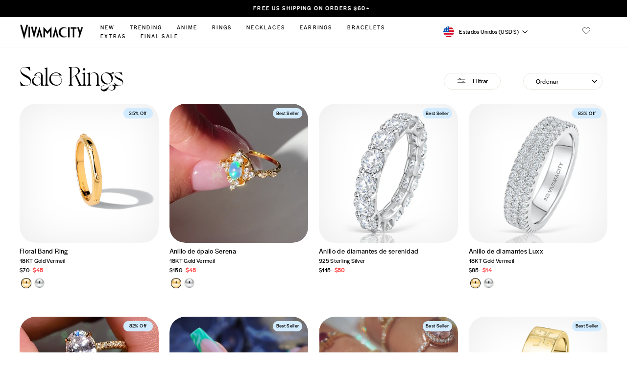

--- FILE ---
content_type: text/html; charset=utf-8
request_url: https://www.vivamacity.com/es/collections/sale-rings
body_size: 80610
content:
<!doctype html>
<html class="no-js" lang="es" dir="ltr">
<head>
  <meta charset="utf-8">
  <meta http-equiv="X-UA-Compatible" content="IE=edge,chrome=1">
  <meta name="viewport" content="width=device-width,initial-scale=1">
  <meta name="theme-color" content="#000000">
  <link rel="canonical" href="https://www.vivamacity.com/es/collections/sale-rings">
  <link rel="preconnect" href="https://cdn.shopify.com">
  <link rel="preconnect" href="https://fonts.shopifycdn.com">
  <link rel="dns-prefetch" href="https://productreviews.shopifycdn.com">
  <link rel="dns-prefetch" href="https://ajax.googleapis.com">
  <link rel="dns-prefetch" href="https://maps.googleapis.com">
  <link rel="dns-prefetch" href="https://maps.gstatic.com"><link rel="shortcut icon" href="//www.vivamacity.com/cdn/shop/files/1_32x32.png?v=1613697857" type="image/png" />

  <meta property="og:site_name" content="Vivamacity">
  <meta property="og:url" content="https://www.vivamacity.com/es/collections/sale-rings">
  <meta property="og:title" content="Sale Rings">
  <meta property="og:type" content="website">
  <meta property="og:description" content="Vivamacity is inspired by you - worldwide trendsetting anklets, moonstone and opal infused necklaces and rings, and any type of jewelry you need, angel~"><meta property="og:image" content="http://www.vivamacity.com/cdn/shop/collections/rsz_0k8a2597.jpg?v=1689040255">
    <meta property="og:image:secure_url" content="https://www.vivamacity.com/cdn/shop/collections/rsz_0k8a2597.jpg?v=1689040255">
    <meta property="og:image:width" content="3360">
    <meta property="og:image:height" content="2240"><meta name="twitter:site" content="@">
  <meta name="twitter:card" content="summary_large_image">
  <meta name="twitter:title" content="Sale Rings">
  <meta name="twitter:description" content="Vivamacity is inspired by you - worldwide trendsetting anklets, moonstone and opal infused necklaces and rings, and any type of jewelry you need, angel~"><title>Sale Rings
&ndash; Vivamacity
</title>
<style data-shopify>
  @font-face {
            font-family: 'frunchyregular';
            src: local('frunchy-regular'), url('https://cdn.shopify.com/s/files/1/1370/5267/files/frunchy-regular.woff?v=1662745591') format('WOFF');
        }
    @font-face {
            font-family: 'glacial_indifferenceregular';
            src: local('glacialindifference-regular'), url('https://cdn.shopify.com/s/files/1/1370/5267/files/glacialindifference-regular.woff?v=1662746486') format('WOFF');
        }
    @font-face {
            font-family: 'Voyage-Regular';
            src: local('Voyage-Regular'), url('https://cdn.shopify.com/s/files/1/1370/5267/files/Voyage-Regular.woff?v=1676025163') format('WOFF');
        }
    @font-face {
            font-family: 'Voyage-Bold';
            src: local('Voyage-Bold'), url('https://cdn.shopify.com/s/files/1/1370/5267/files/Voyage-Bold.woff?v=1685022814') format('WOFF');
        }
            @font-face {
            font-family: 'halyard';
            src: local('halyard'), url('https://cdn.shopify.com/s/files/1/1370/5267/files/halyard_display-webfont.woff?v=1706191594') format('WOFF');
        }
  </style>
<style data-shopify>@font-face {
  font-family: "Bodoni Moda";
  font-weight: 500;
  font-style: normal;
  font-display: swap;
  src: url("//www.vivamacity.com/cdn/fonts/bodoni_moda/bodonimoda_n5.36d0da1db617c453fb46e8089790ab6dc72c2356.woff2") format("woff2"),
       url("//www.vivamacity.com/cdn/fonts/bodoni_moda/bodonimoda_n5.40f612bab009769f87511096f185d9228ad3baa3.woff") format("woff");
}

  @font-face {
  font-family: Poppins;
  font-weight: 300;
  font-style: normal;
  font-display: swap;
  src: url("//www.vivamacity.com/cdn/fonts/poppins/poppins_n3.05f58335c3209cce17da4f1f1ab324ebe2982441.woff2") format("woff2"),
       url("//www.vivamacity.com/cdn/fonts/poppins/poppins_n3.6971368e1f131d2c8ff8e3a44a36b577fdda3ff5.woff") format("woff");
}


  @font-face {
  font-family: Poppins;
  font-weight: 600;
  font-style: normal;
  font-display: swap;
  src: url("//www.vivamacity.com/cdn/fonts/poppins/poppins_n6.aa29d4918bc243723d56b59572e18228ed0786f6.woff2") format("woff2"),
       url("//www.vivamacity.com/cdn/fonts/poppins/poppins_n6.5f815d845fe073750885d5b7e619ee00e8111208.woff") format("woff");
}

  @font-face {
  font-family: Poppins;
  font-weight: 300;
  font-style: italic;
  font-display: swap;
  src: url("//www.vivamacity.com/cdn/fonts/poppins/poppins_i3.8536b4423050219f608e17f134fe9ea3b01ed890.woff2") format("woff2"),
       url("//www.vivamacity.com/cdn/fonts/poppins/poppins_i3.0f4433ada196bcabf726ed78f8e37e0995762f7f.woff") format("woff");
}

  @font-face {
  font-family: Poppins;
  font-weight: 600;
  font-style: italic;
  font-display: swap;
  src: url("//www.vivamacity.com/cdn/fonts/poppins/poppins_i6.bb8044d6203f492888d626dafda3c2999253e8e9.woff2") format("woff2"),
       url("//www.vivamacity.com/cdn/fonts/poppins/poppins_i6.e233dec1a61b1e7dead9f920159eda42280a02c3.woff") format("woff");
}

</style><link href="//www.vivamacity.com/cdn/shop/t/140/assets/theme.css?v=153592666842059053531740406608" rel="stylesheet" type="text/css" media="all" />
  <link href="//www.vivamacity.com/cdn/shop/t/140/assets/custom.min.css?v=183775969935200789511740396596" rel="stylesheet" type="text/css" media="all" />
  
 
  <link rel="stylesheet" href="//www.vivamacity.com/cdn/shop/t/140/assets/slick-theme.css?v=5845491622753418891740396596">
  <link rel="stylesheet" href="https://cdnjs.cloudflare.com/ajax/libs/font-awesome/4.7.0/css/font-awesome.min.css">
  
    
<style data-shopify>:root {
    --typeHeaderPrimary: "Bodoni Moda";
    --typeHeaderFallback: serif;
    --typeHeaderSize: 32px;
    --typeHeaderWeight: 500;
    --typeHeaderLineHeight: 1;
    --typeHeaderSpacing: 0.0em;

    --typeBasePrimary:Poppins;
    --typeBaseFallback:sans-serif;
    --typeBaseSize: 14px;
    --typeBaseWeight: 300;
    --typeBaseSpacing: 0.025em;
    --typeBaseLineHeight: 1.3;

    --typeCollectionTitle: 15px;

    --iconWeight: 3px;
    --iconLinecaps: miter;

    
      --buttonRadius: 50px;
    

    --colorGridOverlayOpacity: 0.0;
  }

  .placeholder-content {
    background-image: linear-gradient(100deg, #ffffff 40%, #f7f7f7 63%, #ffffff 79%);
  }</style><script>
    document.documentElement.className = document.documentElement.className.replace('no-js', 'js');

    window.theme = window.theme || {};
    theme.routes = {
      home: "/es",
      cart: "/es/cart.js",
      cartPage: "/es/cart",
      cartAdd: "/es/cart/add.js",
      cartChange: "/es/cart/change.js",
      search: "/es/search"
    };
    theme.strings = {
      soldOut: "Agotado",
      unavailable: "No disponible",
      inStockLabel: "En stock",
      stockLabel: "[count] en stock",
      willNotShipUntil: "Será enviado después [date]",
      willBeInStockAfter: "Estará disponible después [date]",
      waitingForStock: "Inventario en el camino",
      savePrice: "Guardar [saved_amount]",
      cartEmpty: "Su carrito actualmente está vacío.",
      cartTermsConfirmation: "Debe aceptar los términos y condiciones de venta para pagar",
      searchCollections: "Colecciones:",
      searchPages: "Páginas:",
      searchArticles: "Artículos:"
    };
    theme.settings = {
      dynamicVariantsEnable: true,
      cartType: "drawer",
      isCustomerTemplate: false,
      moneyFormat: "\u003cspan class=transcy-money\u003e${{amount_no_decimals}} \u003c\/span\u003e",
      saveType: "dollar",
      productImageSize: "square",
      productImageCover: false,
      predictiveSearch: true,
      predictiveSearchType: "product",
      quickView: true,
      themeName: 'Impulse',
      themeVersion: "6.1.0"
    };
  </script>
  
  <script>window.performance && window.performance.mark && window.performance.mark('shopify.content_for_header.start');</script><meta name="google-site-verification" content="sytJ7-Ej5xD4AIrBE76dgieAzPvVOA35WY_QSrQrgFE">
<meta id="shopify-digital-wallet" name="shopify-digital-wallet" content="/13705267/digital_wallets/dialog">
<meta name="shopify-checkout-api-token" content="e006bf95853825fa373b90ef4d236127">
<meta id="in-context-paypal-metadata" data-shop-id="13705267" data-venmo-supported="false" data-environment="production" data-locale="es_ES" data-paypal-v4="true" data-currency="USD">
<link rel="alternate" type="application/atom+xml" title="Feed" href="/es/collections/sale-rings.atom" />
<link rel="alternate" hreflang="x-default" href="https://www.vivamacity.com/collections/sale-rings">
<link rel="alternate" hreflang="en" href="https://www.vivamacity.com/collections/sale-rings">
<link rel="alternate" hreflang="es" href="https://www.vivamacity.com/es/collections/sale-rings">
<link rel="alternate" hreflang="de" href="https://www.vivamacity.com/de/collections/sale-rings">
<link rel="alternate" hreflang="fr" href="https://www.vivamacity.com/fr/collections/sale-rings">
<link rel="alternate" type="application/json+oembed" href="https://www.vivamacity.com/es/collections/sale-rings.oembed">
<script async="async" src="/checkouts/internal/preloads.js?locale=es-US"></script>
<link rel="preconnect" href="https://shop.app" crossorigin="anonymous">
<script async="async" src="https://shop.app/checkouts/internal/preloads.js?locale=es-US&shop_id=13705267" crossorigin="anonymous"></script>
<script id="apple-pay-shop-capabilities" type="application/json">{"shopId":13705267,"countryCode":"US","currencyCode":"USD","merchantCapabilities":["supports3DS"],"merchantId":"gid:\/\/shopify\/Shop\/13705267","merchantName":"Vivamacity","requiredBillingContactFields":["postalAddress","email","phone"],"requiredShippingContactFields":["postalAddress","email","phone"],"shippingType":"shipping","supportedNetworks":["visa","masterCard","amex","discover","elo","jcb"],"total":{"type":"pending","label":"Vivamacity","amount":"1.00"},"shopifyPaymentsEnabled":true,"supportsSubscriptions":true}</script>
<script id="shopify-features" type="application/json">{"accessToken":"e006bf95853825fa373b90ef4d236127","betas":["rich-media-storefront-analytics"],"domain":"www.vivamacity.com","predictiveSearch":true,"shopId":13705267,"locale":"es"}</script>
<script>var Shopify = Shopify || {};
Shopify.shop = "vivamacity.myshopify.com";
Shopify.locale = "es";
Shopify.currency = {"active":"USD","rate":"1.0"};
Shopify.country = "US";
Shopify.theme = {"name":"vivamacity | New tasks completed","id":142319943869,"schema_name":"Impulse","schema_version":"6.1.0","theme_store_id":857,"role":"main"};
Shopify.theme.handle = "null";
Shopify.theme.style = {"id":null,"handle":null};
Shopify.cdnHost = "www.vivamacity.com/cdn";
Shopify.routes = Shopify.routes || {};
Shopify.routes.root = "/es/";</script>
<script type="module">!function(o){(o.Shopify=o.Shopify||{}).modules=!0}(window);</script>
<script>!function(o){function n(){var o=[];function n(){o.push(Array.prototype.slice.apply(arguments))}return n.q=o,n}var t=o.Shopify=o.Shopify||{};t.loadFeatures=n(),t.autoloadFeatures=n()}(window);</script>
<script>
  window.ShopifyPay = window.ShopifyPay || {};
  window.ShopifyPay.apiHost = "shop.app\/pay";
  window.ShopifyPay.redirectState = null;
</script>
<script id="shop-js-analytics" type="application/json">{"pageType":"collection"}</script>
<script defer="defer" async type="module" src="//www.vivamacity.com/cdn/shopifycloud/shop-js/modules/v2/client.init-shop-cart-sync_2Gr3Q33f.es.esm.js"></script>
<script defer="defer" async type="module" src="//www.vivamacity.com/cdn/shopifycloud/shop-js/modules/v2/chunk.common_noJfOIa7.esm.js"></script>
<script defer="defer" async type="module" src="//www.vivamacity.com/cdn/shopifycloud/shop-js/modules/v2/chunk.modal_Deo2FJQo.esm.js"></script>
<script type="module">
  await import("//www.vivamacity.com/cdn/shopifycloud/shop-js/modules/v2/client.init-shop-cart-sync_2Gr3Q33f.es.esm.js");
await import("//www.vivamacity.com/cdn/shopifycloud/shop-js/modules/v2/chunk.common_noJfOIa7.esm.js");
await import("//www.vivamacity.com/cdn/shopifycloud/shop-js/modules/v2/chunk.modal_Deo2FJQo.esm.js");

  window.Shopify.SignInWithShop?.initShopCartSync?.({"fedCMEnabled":true,"windoidEnabled":true});

</script>
<script>
  window.Shopify = window.Shopify || {};
  if (!window.Shopify.featureAssets) window.Shopify.featureAssets = {};
  window.Shopify.featureAssets['shop-js'] = {"shop-cart-sync":["modules/v2/client.shop-cart-sync_CLKquFP5.es.esm.js","modules/v2/chunk.common_noJfOIa7.esm.js","modules/v2/chunk.modal_Deo2FJQo.esm.js"],"init-fed-cm":["modules/v2/client.init-fed-cm_UIHl99eI.es.esm.js","modules/v2/chunk.common_noJfOIa7.esm.js","modules/v2/chunk.modal_Deo2FJQo.esm.js"],"shop-cash-offers":["modules/v2/client.shop-cash-offers_CmfU17z0.es.esm.js","modules/v2/chunk.common_noJfOIa7.esm.js","modules/v2/chunk.modal_Deo2FJQo.esm.js"],"shop-login-button":["modules/v2/client.shop-login-button_TNcmr2ON.es.esm.js","modules/v2/chunk.common_noJfOIa7.esm.js","modules/v2/chunk.modal_Deo2FJQo.esm.js"],"pay-button":["modules/v2/client.pay-button_Bev6HBFS.es.esm.js","modules/v2/chunk.common_noJfOIa7.esm.js","modules/v2/chunk.modal_Deo2FJQo.esm.js"],"shop-button":["modules/v2/client.shop-button_D1FAYBb2.es.esm.js","modules/v2/chunk.common_noJfOIa7.esm.js","modules/v2/chunk.modal_Deo2FJQo.esm.js"],"avatar":["modules/v2/client.avatar_BTnouDA3.es.esm.js"],"init-windoid":["modules/v2/client.init-windoid_DEZXpPDW.es.esm.js","modules/v2/chunk.common_noJfOIa7.esm.js","modules/v2/chunk.modal_Deo2FJQo.esm.js"],"init-shop-for-new-customer-accounts":["modules/v2/client.init-shop-for-new-customer-accounts_BplbpZyb.es.esm.js","modules/v2/client.shop-login-button_TNcmr2ON.es.esm.js","modules/v2/chunk.common_noJfOIa7.esm.js","modules/v2/chunk.modal_Deo2FJQo.esm.js"],"init-shop-email-lookup-coordinator":["modules/v2/client.init-shop-email-lookup-coordinator_HqkMc84a.es.esm.js","modules/v2/chunk.common_noJfOIa7.esm.js","modules/v2/chunk.modal_Deo2FJQo.esm.js"],"init-shop-cart-sync":["modules/v2/client.init-shop-cart-sync_2Gr3Q33f.es.esm.js","modules/v2/chunk.common_noJfOIa7.esm.js","modules/v2/chunk.modal_Deo2FJQo.esm.js"],"shop-toast-manager":["modules/v2/client.shop-toast-manager_SugAQS8a.es.esm.js","modules/v2/chunk.common_noJfOIa7.esm.js","modules/v2/chunk.modal_Deo2FJQo.esm.js"],"init-customer-accounts":["modules/v2/client.init-customer-accounts_fxIyJgvX.es.esm.js","modules/v2/client.shop-login-button_TNcmr2ON.es.esm.js","modules/v2/chunk.common_noJfOIa7.esm.js","modules/v2/chunk.modal_Deo2FJQo.esm.js"],"init-customer-accounts-sign-up":["modules/v2/client.init-customer-accounts-sign-up_DnItKKRk.es.esm.js","modules/v2/client.shop-login-button_TNcmr2ON.es.esm.js","modules/v2/chunk.common_noJfOIa7.esm.js","modules/v2/chunk.modal_Deo2FJQo.esm.js"],"shop-follow-button":["modules/v2/client.shop-follow-button_Bfwbpk3m.es.esm.js","modules/v2/chunk.common_noJfOIa7.esm.js","modules/v2/chunk.modal_Deo2FJQo.esm.js"],"checkout-modal":["modules/v2/client.checkout-modal_BA6xEtNy.es.esm.js","modules/v2/chunk.common_noJfOIa7.esm.js","modules/v2/chunk.modal_Deo2FJQo.esm.js"],"shop-login":["modules/v2/client.shop-login_D2RP8Rbe.es.esm.js","modules/v2/chunk.common_noJfOIa7.esm.js","modules/v2/chunk.modal_Deo2FJQo.esm.js"],"lead-capture":["modules/v2/client.lead-capture_Dq1M6aah.es.esm.js","modules/v2/chunk.common_noJfOIa7.esm.js","modules/v2/chunk.modal_Deo2FJQo.esm.js"],"payment-terms":["modules/v2/client.payment-terms_DYWUeaxY.es.esm.js","modules/v2/chunk.common_noJfOIa7.esm.js","modules/v2/chunk.modal_Deo2FJQo.esm.js"]};
</script>
<script>(function() {
  var isLoaded = false;
  function asyncLoad() {
    if (isLoaded) return;
    isLoaded = true;
    var urls = ["https:\/\/config.gorgias.chat\/bundle-loader\/01GYCBY2131A23GJ4AYS7PM1PD?source=shopify1click\u0026shop=vivamacity.myshopify.com","\/\/cdn.shopify.com\/proxy\/73827c9a2c0a082d80ecbdc32f49eb237dfef19760c7608bdca3c69d7785b3e2\/d33a6lvgbd0fej.cloudfront.net\/script_tag\/secomapp.scripttag.js?shop=vivamacity.myshopify.com\u0026sp-cache-control=cHVibGljLCBtYXgtYWdlPTkwMA","https:\/\/cdn.hextom.com\/js\/eventpromotionbar.js?shop=vivamacity.myshopify.com","https:\/\/cdn.attn.tv\/vivamacity\/dtag.js?shop=vivamacity.myshopify.com","https:\/\/cdn.pushowl.com\/latest\/sdks\/pushowl-shopify.js?subdomain=vivamacity\u0026environment=production\u0026guid=7a8c84bf-c659-4a5c-b2a4-4144f22e3d26\u0026shop=vivamacity.myshopify.com","https:\/\/bundle.9gtb.com\/loader.js?g_cvt_id=8f47faca-608a-470b-b669-dbe26a0b2173\u0026shop=vivamacity.myshopify.com"];
    for (var i = 0; i < urls.length; i++) {
      var s = document.createElement('script');
      s.type = 'text/javascript';
      s.async = true;
      s.src = urls[i];
      var x = document.getElementsByTagName('script')[0];
      x.parentNode.insertBefore(s, x);
    }
  };
  if(window.attachEvent) {
    window.attachEvent('onload', asyncLoad);
  } else {
    window.addEventListener('load', asyncLoad, false);
  }
})();</script>
<script id="__st">var __st={"a":13705267,"offset":-28800,"reqid":"9fce39c5-07c9-4c23-8f12-8b9479cad34e-1769068450","pageurl":"www.vivamacity.com\/es\/collections\/sale-rings","u":"197bd9d8fbb0","p":"collection","rtyp":"collection","rid":293810241725};</script>
<script>window.ShopifyPaypalV4VisibilityTracking = true;</script>
<script id="captcha-bootstrap">!function(){'use strict';const t='contact',e='account',n='new_comment',o=[[t,t],['blogs',n],['comments',n],[t,'customer']],c=[[e,'customer_login'],[e,'guest_login'],[e,'recover_customer_password'],[e,'create_customer']],r=t=>t.map((([t,e])=>`form[action*='/${t}']:not([data-nocaptcha='true']) input[name='form_type'][value='${e}']`)).join(','),a=t=>()=>t?[...document.querySelectorAll(t)].map((t=>t.form)):[];function s(){const t=[...o],e=r(t);return a(e)}const i='password',u='form_key',d=['recaptcha-v3-token','g-recaptcha-response','h-captcha-response',i],f=()=>{try{return window.sessionStorage}catch{return}},m='__shopify_v',_=t=>t.elements[u];function p(t,e,n=!1){try{const o=window.sessionStorage,c=JSON.parse(o.getItem(e)),{data:r}=function(t){const{data:e,action:n}=t;return t[m]||n?{data:e,action:n}:{data:t,action:n}}(c);for(const[e,n]of Object.entries(r))t.elements[e]&&(t.elements[e].value=n);n&&o.removeItem(e)}catch(o){console.error('form repopulation failed',{error:o})}}const l='form_type',E='cptcha';function T(t){t.dataset[E]=!0}const w=window,h=w.document,L='Shopify',v='ce_forms',y='captcha';let A=!1;((t,e)=>{const n=(g='f06e6c50-85a8-45c8-87d0-21a2b65856fe',I='https://cdn.shopify.com/shopifycloud/storefront-forms-hcaptcha/ce_storefront_forms_captcha_hcaptcha.v1.5.2.iife.js',D={infoText:'Protegido por hCaptcha',privacyText:'Privacidad',termsText:'Términos'},(t,e,n)=>{const o=w[L][v],c=o.bindForm;if(c)return c(t,g,e,D).then(n);var r;o.q.push([[t,g,e,D],n]),r=I,A||(h.body.append(Object.assign(h.createElement('script'),{id:'captcha-provider',async:!0,src:r})),A=!0)});var g,I,D;w[L]=w[L]||{},w[L][v]=w[L][v]||{},w[L][v].q=[],w[L][y]=w[L][y]||{},w[L][y].protect=function(t,e){n(t,void 0,e),T(t)},Object.freeze(w[L][y]),function(t,e,n,w,h,L){const[v,y,A,g]=function(t,e,n){const i=e?o:[],u=t?c:[],d=[...i,...u],f=r(d),m=r(i),_=r(d.filter((([t,e])=>n.includes(e))));return[a(f),a(m),a(_),s()]}(w,h,L),I=t=>{const e=t.target;return e instanceof HTMLFormElement?e:e&&e.form},D=t=>v().includes(t);t.addEventListener('submit',(t=>{const e=I(t);if(!e)return;const n=D(e)&&!e.dataset.hcaptchaBound&&!e.dataset.recaptchaBound,o=_(e),c=g().includes(e)&&(!o||!o.value);(n||c)&&t.preventDefault(),c&&!n&&(function(t){try{if(!f())return;!function(t){const e=f();if(!e)return;const n=_(t);if(!n)return;const o=n.value;o&&e.removeItem(o)}(t);const e=Array.from(Array(32),(()=>Math.random().toString(36)[2])).join('');!function(t,e){_(t)||t.append(Object.assign(document.createElement('input'),{type:'hidden',name:u})),t.elements[u].value=e}(t,e),function(t,e){const n=f();if(!n)return;const o=[...t.querySelectorAll(`input[type='${i}']`)].map((({name:t})=>t)),c=[...d,...o],r={};for(const[a,s]of new FormData(t).entries())c.includes(a)||(r[a]=s);n.setItem(e,JSON.stringify({[m]:1,action:t.action,data:r}))}(t,e)}catch(e){console.error('failed to persist form',e)}}(e),e.submit())}));const S=(t,e)=>{t&&!t.dataset[E]&&(n(t,e.some((e=>e===t))),T(t))};for(const o of['focusin','change'])t.addEventListener(o,(t=>{const e=I(t);D(e)&&S(e,y())}));const B=e.get('form_key'),M=e.get(l),P=B&&M;t.addEventListener('DOMContentLoaded',(()=>{const t=y();if(P)for(const e of t)e.elements[l].value===M&&p(e,B);[...new Set([...A(),...v().filter((t=>'true'===t.dataset.shopifyCaptcha))])].forEach((e=>S(e,t)))}))}(h,new URLSearchParams(w.location.search),n,t,e,['guest_login'])})(!0,!0)}();</script>
<script integrity="sha256-4kQ18oKyAcykRKYeNunJcIwy7WH5gtpwJnB7kiuLZ1E=" data-source-attribution="shopify.loadfeatures" defer="defer" src="//www.vivamacity.com/cdn/shopifycloud/storefront/assets/storefront/load_feature-a0a9edcb.js" crossorigin="anonymous"></script>
<script crossorigin="anonymous" defer="defer" src="//www.vivamacity.com/cdn/shopifycloud/storefront/assets/shopify_pay/storefront-65b4c6d7.js?v=20250812"></script>
<script data-source-attribution="shopify.dynamic_checkout.dynamic.init">var Shopify=Shopify||{};Shopify.PaymentButton=Shopify.PaymentButton||{isStorefrontPortableWallets:!0,init:function(){window.Shopify.PaymentButton.init=function(){};var t=document.createElement("script");t.src="https://www.vivamacity.com/cdn/shopifycloud/portable-wallets/latest/portable-wallets.es.js",t.type="module",document.head.appendChild(t)}};
</script>
<script data-source-attribution="shopify.dynamic_checkout.buyer_consent">
  function portableWalletsHideBuyerConsent(e){var t=document.getElementById("shopify-buyer-consent"),n=document.getElementById("shopify-subscription-policy-button");t&&n&&(t.classList.add("hidden"),t.setAttribute("aria-hidden","true"),n.removeEventListener("click",e))}function portableWalletsShowBuyerConsent(e){var t=document.getElementById("shopify-buyer-consent"),n=document.getElementById("shopify-subscription-policy-button");t&&n&&(t.classList.remove("hidden"),t.removeAttribute("aria-hidden"),n.addEventListener("click",e))}window.Shopify?.PaymentButton&&(window.Shopify.PaymentButton.hideBuyerConsent=portableWalletsHideBuyerConsent,window.Shopify.PaymentButton.showBuyerConsent=portableWalletsShowBuyerConsent);
</script>
<script data-source-attribution="shopify.dynamic_checkout.cart.bootstrap">document.addEventListener("DOMContentLoaded",(function(){function t(){return document.querySelector("shopify-accelerated-checkout-cart, shopify-accelerated-checkout")}if(t())Shopify.PaymentButton.init();else{new MutationObserver((function(e,n){t()&&(Shopify.PaymentButton.init(),n.disconnect())})).observe(document.body,{childList:!0,subtree:!0})}}));
</script>
<link id="shopify-accelerated-checkout-styles" rel="stylesheet" media="screen" href="https://www.vivamacity.com/cdn/shopifycloud/portable-wallets/latest/accelerated-checkout-backwards-compat.css" crossorigin="anonymous">
<style id="shopify-accelerated-checkout-cart">
        #shopify-buyer-consent {
  margin-top: 1em;
  display: inline-block;
  width: 100%;
}

#shopify-buyer-consent.hidden {
  display: none;
}

#shopify-subscription-policy-button {
  background: none;
  border: none;
  padding: 0;
  text-decoration: underline;
  font-size: inherit;
  cursor: pointer;
}

#shopify-subscription-policy-button::before {
  box-shadow: none;
}

      </style>

<script>window.performance && window.performance.mark && window.performance.mark('shopify.content_for_header.end');</script>
<link rel="stylesheet" href="//www.vivamacity.com/cdn/shop/t/140/assets/country-flags.css"><script src="//www.vivamacity.com/cdn/shop/t/140/assets/vendor-scripts-v11.js" defer="defer"></script>
    <script src="//www.vivamacity.com/cdn/shop/t/140/assets/jquery.min.js?v=51344158406751901011740396596" ></script>
  <script src="//www.vivamacity.com/cdn/shop/t/140/assets/theme.js?v=139601130731769443451740396596" defer="defer"></script>

<!-- Google tag (gtag.js) -->
<script async src="https://www.googletagmanager.com/gtag/js?id=UA-65954226-1"></script>
<script>
  window.dataLayer = window.dataLayer || [];
  function gtag(){dataLayer.push(arguments);}
  gtag('js', new Date());
  gtag('config', 'UA-65954226-1');
</script>
<script type="text/javascript">

gtag('event', 'page_view', {
ecomm_prodid: [],
ecomm_pagetype: 'cart',
ecomm_totalvalue: 0
});

</script>

<!-- BEGIN app block: shopify://apps/easy-variant-images/blocks/embed_via/bfecabd5-49af-4d37-8214-f0f4649f4cb3 --><!-- BEGIN app snippet: mvi --><script> 
var spice_mainObject = {};
var spice_allImages = [];
var spice_commonImages;
var spice_varImages = [];
var spice_variantImages;
var spice_tempObject = {};
var spice_allTags = [];
var spice_allVariants = [];
var spice_allImagesNoVideo = [];
var spice_evi_productJSON = null;

var spice_showOrNo = (spice_allTags.indexOf("spiceEvi_showOrNo") > -1)
    ? true
    : false;
    

var assignedImages = spice_varImages.filter(function (item, pos) {
    return spice_varImages.indexOf(item) == pos
});

var [firstAssignedImage] = assignedImages;
var firstIndex = spice_allImages.indexOf(firstAssignedImage);
spice_commonImages = spice_allImages.filter(function (elem, index) {
    return index < firstIndex
});
spice_variantImages = spice_allImages.filter(function (elem, index) {
    return spice_commonImages.indexOf(elem) < 0
});
spice_variantImages.forEach(function (elem, index) {
    if (assignedImages.indexOf(elem) > -1) {
        spice_tempObject[elem] = []
    }
    if (Object.keys(spice_tempObject).length > 0) {
        var lastKey = Object.keys(spice_tempObject)[
            Object
                .keys(spice_tempObject)
                .length - 1
        ];
        spice_tempObject[lastKey].push(elem)
    }
});
Object
    .keys(spice_mainObject)
    .forEach(function (elem, index) {
        var thisVal = spice_mainObject[elem];
        var newVal = spice_tempObject[thisVal];
        spice_mainObject[elem] = newVal
    });

</script>
<!-- END app snippet -->


<script type="text/javascript">
  const sg_evi_insertScript = (src) => {
    let sg_evi_script = document.createElement("script");
    sg_evi_script.src = src;
    sg_evi_script.async = true;
    document.currentScript ? document.currentScript.insertAdjacentElement("afterend", sg_evi_script) : document.head.appendChild(sg_evi_script);
  };

  const sg_evi_isProductPage = "collection" == "product";
  const sg_evi_metafieldExists = null;

  let sg_evi_scriptUrl = "https:\/\/cdnbevi.spicegems.com\/js\/serve\/vivamacity.myshopify.com\/v1\/index_ed8dca3d6a05d6366b5d7285dbd634e24d33d660.js?v=live312";

  const sg_evi_themeRole = (typeof Shopify !== "undefined" && Shopify.theme && Shopify.theme.role) ? Shopify.theme.role : "main";
  if (sg_evi_themeRole !== "main") {
    sg_evi_scriptUrl = null;
  }

  if (sg_evi_metafieldExists && sg_evi_isProductPage) {
    sg_evi_insertScript(sg_evi_scriptUrl);
  } else if (!sg_evi_metafieldExists) {
    sg_evi_insertScript(sg_evi_scriptUrl);
  }
</script>


<!-- END app block --><!-- BEGIN app block: shopify://apps/klaviyo-email-marketing-sms/blocks/klaviyo-onsite-embed/2632fe16-c075-4321-a88b-50b567f42507 -->












  <script async src="https://static.klaviyo.com/onsite/js/QFh3pM/klaviyo.js?company_id=QFh3pM"></script>
  <script>!function(){if(!window.klaviyo){window._klOnsite=window._klOnsite||[];try{window.klaviyo=new Proxy({},{get:function(n,i){return"push"===i?function(){var n;(n=window._klOnsite).push.apply(n,arguments)}:function(){for(var n=arguments.length,o=new Array(n),w=0;w<n;w++)o[w]=arguments[w];var t="function"==typeof o[o.length-1]?o.pop():void 0,e=new Promise((function(n){window._klOnsite.push([i].concat(o,[function(i){t&&t(i),n(i)}]))}));return e}}})}catch(n){window.klaviyo=window.klaviyo||[],window.klaviyo.push=function(){var n;(n=window._klOnsite).push.apply(n,arguments)}}}}();</script>

  




  <script>
    window.klaviyoReviewsProductDesignMode = false
  </script>







<!-- END app block --><!-- BEGIN app block: shopify://apps/also-bought/blocks/app-embed-block/b94b27b4-738d-4d92-9e60-43c22d1da3f2 --><script>
    window.codeblackbelt = window.codeblackbelt || {};
    window.codeblackbelt.shop = window.codeblackbelt.shop || 'vivamacity.myshopify.com';
    </script><script src="//cdn.codeblackbelt.com/widgets/also-bought/bootstrap.min.js?version=2026012123-0800" async></script>
<!-- END app block --><!-- BEGIN app block: shopify://apps/judge-me-reviews/blocks/judgeme_core/61ccd3b1-a9f2-4160-9fe9-4fec8413e5d8 --><!-- Start of Judge.me Core -->






<link rel="dns-prefetch" href="https://cdnwidget.judge.me">
<link rel="dns-prefetch" href="https://cdn.judge.me">
<link rel="dns-prefetch" href="https://cdn1.judge.me">
<link rel="dns-prefetch" href="https://api.judge.me">

<script data-cfasync='false' class='jdgm-settings-script'>window.jdgmSettings={"pagination":5,"disable_web_reviews":true,"badge_no_review_text":"Sin reseñas","badge_n_reviews_text":"{{ n }} reseña/reseñas","badge_star_color":"#000000","hide_badge_preview_if_no_reviews":true,"badge_hide_text":false,"enforce_center_preview_badge":false,"widget_title":"Reseñas de Clientes","widget_open_form_text":"Escribir una reseña","widget_close_form_text":"Cancelar reseña","widget_refresh_page_text":"Actualizar página","widget_summary_text":"Basado en {{ number_of_reviews }} reseña/reseñas","widget_no_review_text":"Sé el primero en escribir una reseña","widget_name_field_text":"Nombre","widget_verified_name_field_text":"Nombre Verificado (público)","widget_name_placeholder_text":"Nombre","widget_required_field_error_text":"Este campo es obligatorio.","widget_email_field_text":"Dirección de correo electrónico","widget_verified_email_field_text":"Correo electrónico Verificado (privado, no se puede editar)","widget_email_placeholder_text":"Tu dirección de correo electrónico","widget_email_field_error_text":"Por favor, ingresa una dirección de correo electrónico válida.","widget_rating_field_text":"Calificación","widget_review_title_field_text":"Título de la Reseña","widget_review_title_placeholder_text":"Da un título a tu reseña","widget_review_body_field_text":"Contenido de la reseña","widget_review_body_placeholder_text":"Empieza a escribir aquí...","widget_pictures_field_text":"Imagen/Video (opcional)","widget_submit_review_text":"Enviar Reseña","widget_submit_verified_review_text":"Enviar Reseña Verificada","widget_submit_success_msg_with_auto_publish":"¡Gracias! Por favor, actualiza la página en unos momentos para ver tu reseña. Puedes eliminar o editar tu reseña iniciando sesión en \u003ca href='https://judge.me/login' target='_blank' rel='nofollow noopener'\u003eJudge.me\u003c/a\u003e","widget_submit_success_msg_no_auto_publish":"¡Gracias! Tu reseña se publicará tan pronto como sea aprobada por el administrador de la tienda. Puedes eliminar o editar tu reseña iniciando sesión en \u003ca href='https://judge.me/login' target='_blank' rel='nofollow noopener'\u003eJudge.me\u003c/a\u003e","widget_show_default_reviews_out_of_total_text":"Mostrando {{ n_reviews_shown }} de {{ n_reviews }} reseñas.","widget_show_all_link_text":"Mostrar todas","widget_show_less_link_text":"Mostrar menos","widget_author_said_text":"{{ reviewer_name }} dijo:","widget_days_text":"hace {{ n }} día/días","widget_weeks_text":"hace {{ n }} semana/semanas","widget_months_text":"hace {{ n }} mes/meses","widget_years_text":"hace {{ n }} año/años","widget_yesterday_text":"Ayer","widget_today_text":"Hoy","widget_replied_text":"\u003e\u003e {{ shop_name }} respondió:","widget_read_more_text":"Leer más","widget_reviewer_name_as_initial":"last_initial","widget_rating_filter_color":"#d2ebff","widget_rating_filter_see_all_text":"Ver todas las reseñas","widget_sorting_most_recent_text":"Más Recientes","widget_sorting_highest_rating_text":"Mayor Calificación","widget_sorting_lowest_rating_text":"Menor Calificación","widget_sorting_with_pictures_text":"Solo Imágenes","widget_sorting_most_helpful_text":"Más Útiles","widget_open_question_form_text":"Hacer una pregunta","widget_reviews_subtab_text":"Reseñas","widget_questions_subtab_text":"Preguntas","widget_question_label_text":"Pregunta","widget_answer_label_text":"Respuesta","widget_question_placeholder_text":"Escribe tu pregunta aquí","widget_submit_question_text":"Enviar Pregunta","widget_question_submit_success_text":"¡Gracias por tu pregunta! Te notificaremos una vez que sea respondida.","widget_star_color":"#000000","verified_badge_text":"Verificado","verified_badge_bg_color":"#d2ebff","verified_badge_text_color":"#000000","verified_badge_placement":"left-of-reviewer-name","widget_review_max_height":"","widget_hide_border":false,"widget_social_share":false,"widget_thumb":false,"widget_review_location_show":false,"widget_location_format":"country_iso_code","all_reviews_include_out_of_store_products":true,"all_reviews_out_of_store_text":"(fuera de la tienda)","all_reviews_pagination":100,"all_reviews_product_name_prefix_text":"sobre","enable_review_pictures":true,"enable_question_anwser":false,"widget_theme":"","review_date_format":"mm/dd/yyyy","default_sort_method":"most-recent","widget_product_reviews_subtab_text":"Reseñas de Productos","widget_shop_reviews_subtab_text":"Reseñas de la Tienda","widget_other_products_reviews_text":"Reseñas para otros productos","widget_store_reviews_subtab_text":"Reseñas de la tienda","widget_no_store_reviews_text":"Esta tienda no ha recibido ninguna reseña todavía","widget_web_restriction_product_reviews_text":"Este producto no ha recibido ninguna reseña todavía","widget_no_items_text":"No se encontraron elementos","widget_show_more_text":"Mostrar más","widget_write_a_store_review_text":"Escribir una Reseña de la Tienda","widget_other_languages_heading":"Reseñas en Otros Idiomas","widget_translate_review_text":"Traducir reseña a {{ language }}","widget_translating_review_text":"Traduciendo...","widget_show_original_translation_text":"Mostrar original ({{ language }})","widget_translate_review_failed_text":"No se pudo traducir la reseña.","widget_translate_review_retry_text":"Reintentar","widget_translate_review_try_again_later_text":"Intentar más tarde","show_product_url_for_grouped_product":false,"widget_sorting_pictures_first_text":"Imágenes Primero","show_pictures_on_all_rev_page_mobile":true,"show_pictures_on_all_rev_page_desktop":true,"floating_tab_hide_mobile_install_preference":false,"floating_tab_button_name":"★ Reseñas","floating_tab_title":"Deja que los clientes hablen por nosotros","floating_tab_button_color":"","floating_tab_button_background_color":"","floating_tab_url":"","floating_tab_url_enabled":true,"floating_tab_tab_style":"text","all_reviews_text_badge_text":"Los clientes nos califican {{ shop.metafields.judgeme.all_reviews_rating | round: 1 }}/5 basado en {{ shop.metafields.judgeme.all_reviews_count }} reseñas.","all_reviews_text_badge_text_branded_style":"{{ shop.metafields.judgeme.all_reviews_rating | round: 1 }} de 5 estrellas basado en {{ shop.metafields.judgeme.all_reviews_count }} reseñas","is_all_reviews_text_badge_a_link":true,"show_stars_for_all_reviews_text_badge":true,"all_reviews_text_badge_url":"","all_reviews_text_style":"text","all_reviews_text_color_style":"judgeme_brand_color","all_reviews_text_color":"#108474","all_reviews_text_show_jm_brand":true,"featured_carousel_show_header":true,"featured_carousel_title":"Deja que los clientes hablen por nosotros","testimonials_carousel_title":"Los clientes nos dicen","videos_carousel_title":"Historias de clientes reales","cards_carousel_title":"Los clientes nos dicen","featured_carousel_count_text":"de {{ n }} reseñas","featured_carousel_add_link_to_all_reviews_page":true,"featured_carousel_url":"","featured_carousel_show_images":true,"featured_carousel_autoslide_interval":5,"featured_carousel_arrows_on_the_sides":true,"featured_carousel_height":250,"featured_carousel_width":100,"featured_carousel_image_size":100,"featured_carousel_image_height":250,"featured_carousel_arrow_color":"#eeeeee","verified_count_badge_style":"vintage","verified_count_badge_orientation":"horizontal","verified_count_badge_color_style":"judgeme_brand_color","verified_count_badge_color":"#108474","is_verified_count_badge_a_link":false,"verified_count_badge_url":"","verified_count_badge_show_jm_brand":true,"widget_rating_preset_default":5,"widget_first_sub_tab":"product-reviews","widget_show_histogram":true,"widget_histogram_use_custom_color":true,"widget_pagination_use_custom_color":false,"widget_star_use_custom_color":true,"widget_verified_badge_use_custom_color":true,"widget_write_review_use_custom_color":false,"picture_reminder_submit_button":"Subir Imágenes","enable_review_videos":false,"mute_video_by_default":false,"widget_sorting_videos_first_text":"Videos Primero","widget_review_pending_text":"Pendiente","featured_carousel_items_for_large_screen":3,"social_share_options_order":"Facebook,Twitter","remove_microdata_snippet":true,"disable_json_ld":false,"enable_json_ld_products":false,"preview_badge_show_question_text":false,"preview_badge_no_question_text":"Sin preguntas","preview_badge_n_question_text":"{{ number_of_questions }} pregunta/preguntas","qa_badge_show_icon":false,"qa_badge_icon_color":"#d79cd5","qa_badge_position":"below","remove_judgeme_branding":true,"widget_add_search_bar":false,"widget_search_bar_placeholder":"Buscar","widget_sorting_verified_only_text":"Solo verificadas","featured_carousel_theme":"aligned","featured_carousel_show_rating":true,"featured_carousel_show_title":true,"featured_carousel_show_body":true,"featured_carousel_show_date":false,"featured_carousel_show_reviewer":true,"featured_carousel_show_product":false,"featured_carousel_header_background_color":"#d7b8d2","featured_carousel_header_text_color":"#ffffff","featured_carousel_name_product_separator":"reviewed","featured_carousel_full_star_background":"#000000","featured_carousel_empty_star_background":"#dadada","featured_carousel_vertical_theme_background":"#f9fafb","featured_carousel_verified_badge_enable":false,"featured_carousel_verified_badge_color":"#108474","featured_carousel_border_style":"round","featured_carousel_review_line_length_limit":3,"featured_carousel_more_reviews_button_text":"Leer más reseñas","featured_carousel_view_product_button_text":"Ver producto","all_reviews_page_load_reviews_on":"scroll","all_reviews_page_load_more_text":"Cargar Más Reseñas","disable_fb_tab_reviews":false,"enable_ajax_cdn_cache":false,"widget_public_name_text":"mostrado públicamente como","default_reviewer_name":"John Smith","default_reviewer_name_has_non_latin":true,"widget_reviewer_anonymous":"Anónimo","medals_widget_title":"Medallas de Reseñas Judge.me","medals_widget_background_color":"#f9fafb","medals_widget_position":"footer_all_pages","medals_widget_border_color":"#f9fafb","medals_widget_verified_text_position":"left","medals_widget_use_monochromatic_version":false,"medals_widget_elements_color":"#108474","show_reviewer_avatar":false,"widget_invalid_yt_video_url_error_text":"No es una URL de video de YouTube","widget_max_length_field_error_text":"Por favor, ingresa no más de {0} caracteres.","widget_show_country_flag":true,"widget_show_collected_via_shop_app":true,"widget_verified_by_shop_badge_style":"light","widget_verified_by_shop_text":"Verificado por la Tienda","widget_show_photo_gallery":false,"widget_load_with_code_splitting":true,"widget_ugc_install_preference":false,"widget_ugc_title":"Hecho por nosotros, Compartido por ti","widget_ugc_subtitle":"Etiquétanos para ver tu imagen destacada en nuestra página","widget_ugc_arrows_color":"#ffffff","widget_ugc_primary_button_text":"Comprar Ahora","widget_ugc_primary_button_background_color":"#108474","widget_ugc_primary_button_text_color":"#ffffff","widget_ugc_primary_button_border_width":"0","widget_ugc_primary_button_border_style":"none","widget_ugc_primary_button_border_color":"#108474","widget_ugc_primary_button_border_radius":"25","widget_ugc_secondary_button_text":"Cargar Más","widget_ugc_secondary_button_background_color":"#ffffff","widget_ugc_secondary_button_text_color":"#108474","widget_ugc_secondary_button_border_width":"2","widget_ugc_secondary_button_border_style":"solid","widget_ugc_secondary_button_border_color":"#108474","widget_ugc_secondary_button_border_radius":"25","widget_ugc_reviews_button_text":"Ver Reseñas","widget_ugc_reviews_button_background_color":"#ffffff","widget_ugc_reviews_button_text_color":"#108474","widget_ugc_reviews_button_border_width":"2","widget_ugc_reviews_button_border_style":"solid","widget_ugc_reviews_button_border_color":"#108474","widget_ugc_reviews_button_border_radius":"25","widget_ugc_reviews_button_link_to":"judgeme-reviews-page","widget_ugc_show_post_date":true,"widget_ugc_max_width":"800","widget_rating_metafield_value_type":true,"widget_primary_color":"#108474","widget_enable_secondary_color":false,"widget_secondary_color":"#edf5f5","widget_summary_average_rating_text":"{{ average_rating }} de 5","widget_media_grid_title":"Fotos y videos de clientes","widget_media_grid_see_more_text":"Ver más","widget_round_style":false,"widget_show_product_medals":true,"widget_verified_by_judgeme_text":"Verificado por Judge.me","widget_show_store_medals":true,"widget_verified_by_judgeme_text_in_store_medals":"Verificado por Judge.me","widget_media_field_exceed_quantity_message":"Lo sentimos, solo podemos aceptar {{ max_media }} para una reseña.","widget_media_field_exceed_limit_message":"{{ file_name }} es demasiado grande, por favor selecciona un {{ media_type }} menor a {{ size_limit }}MB.","widget_review_submitted_text":"¡Reseña Enviada!","widget_question_submitted_text":"¡Pregunta Enviada!","widget_close_form_text_question":"Cancelar","widget_write_your_answer_here_text":"Escribe tu respuesta aquí","widget_enabled_branded_link":true,"widget_show_collected_by_judgeme":false,"widget_reviewer_name_color":"","widget_write_review_text_color":"","widget_write_review_bg_color":"","widget_collected_by_judgeme_text":"recopilado por Judge.me","widget_pagination_type":"standard","widget_load_more_text":"Cargar Más","widget_load_more_color":"#108474","widget_full_review_text":"Reseña Completa","widget_read_more_reviews_text":"Leer Más Reseñas","widget_read_questions_text":"Leer Preguntas","widget_questions_and_answers_text":"Preguntas y Respuestas","widget_verified_by_text":"Verificado por","widget_verified_text":"Verificado","widget_number_of_reviews_text":"{{ number_of_reviews }} reseñas","widget_back_button_text":"Atrás","widget_next_button_text":"Siguiente","widget_custom_forms_filter_button":"Filtros","custom_forms_style":"vertical","widget_show_review_information":false,"how_reviews_are_collected":"¿Cómo se recopilan las reseñas?","widget_show_review_keywords":false,"widget_gdpr_statement":"Cómo usamos tus datos: Solo te contactaremos sobre la reseña que dejaste, y solo si es necesario. Al enviar tu reseña, aceptas los \u003ca href='https://judge.me/terms' target='_blank' rel='nofollow noopener'\u003etérminos\u003c/a\u003e, \u003ca href='https://judge.me/privacy' target='_blank' rel='nofollow noopener'\u003eprivacidad\u003c/a\u003e y \u003ca href='https://judge.me/content-policy' target='_blank' rel='nofollow noopener'\u003epolíticas de contenido\u003c/a\u003e de Judge.me.","widget_multilingual_sorting_enabled":false,"widget_translate_review_content_enabled":false,"widget_translate_review_content_method":"manual","popup_widget_review_selection":"automatically_with_pictures","popup_widget_round_border_style":true,"popup_widget_show_title":true,"popup_widget_show_body":true,"popup_widget_show_reviewer":false,"popup_widget_show_product":true,"popup_widget_show_pictures":true,"popup_widget_use_review_picture":true,"popup_widget_show_on_home_page":true,"popup_widget_show_on_product_page":true,"popup_widget_show_on_collection_page":true,"popup_widget_show_on_cart_page":true,"popup_widget_position":"bottom_left","popup_widget_first_review_delay":5,"popup_widget_duration":5,"popup_widget_interval":5,"popup_widget_review_count":5,"popup_widget_hide_on_mobile":true,"review_snippet_widget_round_border_style":true,"review_snippet_widget_card_color":"#FFFFFF","review_snippet_widget_slider_arrows_background_color":"#FFFFFF","review_snippet_widget_slider_arrows_color":"#000000","review_snippet_widget_star_color":"#108474","show_product_variant":false,"all_reviews_product_variant_label_text":"Variante: ","widget_show_verified_branding":false,"widget_ai_summary_title":"Los clientes dicen","widget_ai_summary_disclaimer":"Resumen de reseñas impulsado por IA basado en reseñas recientes de clientes","widget_show_ai_summary":false,"widget_show_ai_summary_bg":false,"widget_show_review_title_input":true,"redirect_reviewers_invited_via_email":"review_widget","request_store_review_after_product_review":false,"request_review_other_products_in_order":false,"review_form_color_scheme":"default","review_form_corner_style":"square","review_form_star_color":{},"review_form_text_color":"#333333","review_form_background_color":"#ffffff","review_form_field_background_color":"#fafafa","review_form_button_color":{},"review_form_button_text_color":"#ffffff","review_form_modal_overlay_color":"#000000","review_content_screen_title_text":"¿Cómo calificarías este producto?","review_content_introduction_text":"Nos encantaría que compartieras un poco sobre tu experiencia.","store_review_form_title_text":"¿Cómo calificarías esta tienda?","store_review_form_introduction_text":"Nos encantaría que compartieras un poco sobre tu experiencia.","show_review_guidance_text":true,"one_star_review_guidance_text":"Pobre","five_star_review_guidance_text":"Excelente","customer_information_screen_title_text":"Sobre ti","customer_information_introduction_text":"Por favor, cuéntanos más sobre ti.","custom_questions_screen_title_text":"Tu experiencia en más detalle","custom_questions_introduction_text":"Aquí hay algunas preguntas para ayudarnos a entender más sobre tu experiencia.","review_submitted_screen_title_text":"¡Gracias por tu reseña!","review_submitted_screen_thank_you_text":"La estamos procesando y aparecerá en la tienda pronto.","review_submitted_screen_email_verification_text":"Por favor, confirma tu correo electrónico haciendo clic en el enlace que acabamos de enviarte. Esto nos ayuda a mantener las reseñas auténticas.","review_submitted_request_store_review_text":"¿Te gustaría compartir tu experiencia de compra con nosotros?","review_submitted_review_other_products_text":"¿Te gustaría reseñar estos productos?","store_review_screen_title_text":"¿Te gustaría compartir tu experiencia de compra con nosotros?","store_review_introduction_text":"Valoramos tu opinión y la utilizamos para mejorar. Por favor, comparte cualquier pensamiento o sugerencia que tengas.","reviewer_media_screen_title_picture_text":"Compartir una foto","reviewer_media_introduction_picture_text":"Sube una foto para apoyar tu reseña.","reviewer_media_screen_title_video_text":"Compartir un video","reviewer_media_introduction_video_text":"Sube un video para apoyar tu reseña.","reviewer_media_screen_title_picture_or_video_text":"Compartir una foto o video","reviewer_media_introduction_picture_or_video_text":"Sube una foto o video para apoyar tu reseña.","reviewer_media_youtube_url_text":"Pega tu URL de Youtube aquí","advanced_settings_next_step_button_text":"Siguiente","advanced_settings_close_review_button_text":"Cerrar","modal_write_review_flow":false,"write_review_flow_required_text":"Obligatorio","write_review_flow_privacy_message_text":"Respetamos tu privacidad.","write_review_flow_anonymous_text":"Reseña como anónimo","write_review_flow_visibility_text":"No será visible para otros clientes.","write_review_flow_multiple_selection_help_text":"Selecciona tantos como quieras","write_review_flow_single_selection_help_text":"Selecciona una opción","write_review_flow_required_field_error_text":"Este campo es obligatorio","write_review_flow_invalid_email_error_text":"Por favor ingresa una dirección de correo válida","write_review_flow_max_length_error_text":"Máx. {{ max_length }} caracteres.","write_review_flow_media_upload_text":"\u003cb\u003eHaz clic para subir\u003c/b\u003e o arrastrar y soltar","write_review_flow_gdpr_statement":"Solo te contactaremos sobre tu reseña si es necesario. Al enviar tu reseña, aceptas nuestros \u003ca href='https://judge.me/terms' target='_blank' rel='nofollow noopener'\u003etérminos y condiciones\u003c/a\u003e y \u003ca href='https://judge.me/privacy' target='_blank' rel='nofollow noopener'\u003epolítica de privacidad\u003c/a\u003e.","rating_only_reviews_enabled":false,"show_negative_reviews_help_screen":false,"new_review_flow_help_screen_rating_threshold":3,"negative_review_resolution_screen_title_text":"Cuéntanos más","negative_review_resolution_text":"Tu experiencia es importante para nosotros. Si hubo problemas con tu compra, estamos aquí para ayudar. No dudes en contactarnos, nos encantaría la oportunidad de arreglar las cosas.","negative_review_resolution_button_text":"Contáctanos","negative_review_resolution_proceed_with_review_text":"Deja una reseña","negative_review_resolution_subject":"Problema con la compra de {{ shop_name }}.{{ order_name }}","preview_badge_collection_page_install_status":false,"widget_review_custom_css":"","preview_badge_custom_css":"","preview_badge_stars_count":"5-stars","featured_carousel_custom_css":"","floating_tab_custom_css":"","all_reviews_widget_custom_css":"","medals_widget_custom_css":"","verified_badge_custom_css":"","all_reviews_text_custom_css":"","transparency_badges_collected_via_store_invite":false,"transparency_badges_from_another_provider":false,"transparency_badges_collected_from_store_visitor":false,"transparency_badges_collected_by_verified_review_provider":false,"transparency_badges_earned_reward":false,"transparency_badges_collected_via_store_invite_text":"Reseña recopilada a través de una invitación al negocio","transparency_badges_from_another_provider_text":"Reseña recopilada de otro proveedor","transparency_badges_collected_from_store_visitor_text":"Reseña recopilada de un visitante del negocio","transparency_badges_written_in_google_text":"Reseña escrita en Google","transparency_badges_written_in_etsy_text":"Reseña escrita en Etsy","transparency_badges_written_in_shop_app_text":"Reseña escrita en Shop App","transparency_badges_earned_reward_text":"Reseña ganó una recompensa para una futura compra","product_review_widget_per_page":4,"widget_store_review_label_text":"Reseña de la tienda","checkout_comment_extension_title_on_product_page":"Customer Comments","checkout_comment_extension_num_latest_comment_show":5,"checkout_comment_extension_format":"name_and_timestamp","checkout_comment_customer_name":"last_initial","checkout_comment_comment_notification":true,"preview_badge_collection_page_install_preference":true,"preview_badge_home_page_install_preference":true,"preview_badge_product_page_install_preference":true,"review_widget_install_preference":"bottom","review_carousel_install_preference":false,"floating_reviews_tab_install_preference":"none","verified_reviews_count_badge_install_preference":false,"all_reviews_text_install_preference":true,"review_widget_best_location":false,"judgeme_medals_install_preference":false,"review_widget_revamp_enabled":false,"review_widget_qna_enabled":false,"review_widget_header_theme":"minimal","review_widget_widget_title_enabled":true,"review_widget_header_text_size":"medium","review_widget_header_text_weight":"regular","review_widget_average_rating_style":"compact","review_widget_bar_chart_enabled":true,"review_widget_bar_chart_type":"numbers","review_widget_bar_chart_style":"standard","review_widget_expanded_media_gallery_enabled":false,"review_widget_reviews_section_theme":"standard","review_widget_image_style":"thumbnails","review_widget_review_image_ratio":"square","review_widget_stars_size":"medium","review_widget_verified_badge":"standard_text","review_widget_review_title_text_size":"medium","review_widget_review_text_size":"medium","review_widget_review_text_length":"medium","review_widget_number_of_columns_desktop":3,"review_widget_carousel_transition_speed":5,"review_widget_custom_questions_answers_display":"always","review_widget_button_text_color":"#FFFFFF","review_widget_text_color":"#000000","review_widget_lighter_text_color":"#7B7B7B","review_widget_corner_styling":"soft","review_widget_review_word_singular":"reseña","review_widget_review_word_plural":"reseñas","review_widget_voting_label":"¿Útil?","review_widget_shop_reply_label":"Respuesta de {{ shop_name }}:","review_widget_filters_title":"Filtros","qna_widget_question_word_singular":"Pregunta","qna_widget_question_word_plural":"Preguntas","qna_widget_answer_reply_label":"Respuesta de {{ answerer_name }}:","qna_content_screen_title_text":"Preguntar sobre este producto","qna_widget_question_required_field_error_text":"Por favor, ingrese su pregunta.","qna_widget_flow_gdpr_statement":"Solo te contactaremos sobre tu pregunta si es necesario. Al enviar tu pregunta, aceptas nuestros \u003ca href='https://judge.me/terms' target='_blank' rel='nofollow noopener'\u003etérminos y condiciones\u003c/a\u003e y \u003ca href='https://judge.me/privacy' target='_blank' rel='nofollow noopener'\u003epolítica de privacidad\u003c/a\u003e.","qna_widget_question_submitted_text":"¡Gracias por tu pregunta!","qna_widget_close_form_text_question":"Cerrar","qna_widget_question_submit_success_text":"Te informaremos por correo electrónico cuando te respondamos tu pregunta.","all_reviews_widget_v2025_enabled":false,"all_reviews_widget_v2025_header_theme":"default","all_reviews_widget_v2025_widget_title_enabled":true,"all_reviews_widget_v2025_header_text_size":"medium","all_reviews_widget_v2025_header_text_weight":"regular","all_reviews_widget_v2025_average_rating_style":"compact","all_reviews_widget_v2025_bar_chart_enabled":true,"all_reviews_widget_v2025_bar_chart_type":"numbers","all_reviews_widget_v2025_bar_chart_style":"standard","all_reviews_widget_v2025_expanded_media_gallery_enabled":false,"all_reviews_widget_v2025_show_store_medals":true,"all_reviews_widget_v2025_show_photo_gallery":true,"all_reviews_widget_v2025_show_review_keywords":false,"all_reviews_widget_v2025_show_ai_summary":false,"all_reviews_widget_v2025_show_ai_summary_bg":false,"all_reviews_widget_v2025_add_search_bar":false,"all_reviews_widget_v2025_default_sort_method":"most-recent","all_reviews_widget_v2025_reviews_per_page":10,"all_reviews_widget_v2025_reviews_section_theme":"default","all_reviews_widget_v2025_image_style":"thumbnails","all_reviews_widget_v2025_review_image_ratio":"square","all_reviews_widget_v2025_stars_size":"medium","all_reviews_widget_v2025_verified_badge":"bold_badge","all_reviews_widget_v2025_review_title_text_size":"medium","all_reviews_widget_v2025_review_text_size":"medium","all_reviews_widget_v2025_review_text_length":"medium","all_reviews_widget_v2025_number_of_columns_desktop":3,"all_reviews_widget_v2025_carousel_transition_speed":5,"all_reviews_widget_v2025_custom_questions_answers_display":"always","all_reviews_widget_v2025_show_product_variant":false,"all_reviews_widget_v2025_show_reviewer_avatar":true,"all_reviews_widget_v2025_reviewer_name_as_initial":"","all_reviews_widget_v2025_review_location_show":false,"all_reviews_widget_v2025_location_format":"","all_reviews_widget_v2025_show_country_flag":false,"all_reviews_widget_v2025_verified_by_shop_badge_style":"light","all_reviews_widget_v2025_social_share":false,"all_reviews_widget_v2025_social_share_options_order":"Facebook,Twitter,LinkedIn,Pinterest","all_reviews_widget_v2025_pagination_type":"standard","all_reviews_widget_v2025_button_text_color":"#FFFFFF","all_reviews_widget_v2025_text_color":"#000000","all_reviews_widget_v2025_lighter_text_color":"#7B7B7B","all_reviews_widget_v2025_corner_styling":"soft","all_reviews_widget_v2025_title":"Reseñas de clientes","all_reviews_widget_v2025_ai_summary_title":"Los clientes dicen sobre esta tienda","all_reviews_widget_v2025_no_review_text":"Sé el primero en escribir una reseña","platform":"shopify","branding_url":"https://app.judge.me/reviews/stores/www.vivamacity.com","branding_text":"Powered by Judge.me","locale":"es","reply_name":"Vivamacity","widget_version":"2.1","footer":true,"autopublish":false,"review_dates":true,"enable_custom_form":true,"shop_use_review_site":true,"shop_locale":"en","enable_multi_locales_translations":true,"show_review_title_input":true,"review_verification_email_status":"never","can_be_branded":false,"reply_name_text":"Vivamacity"};</script> <style class='jdgm-settings-style'>.jdgm-xx{left:0}:not(.jdgm-prev-badge__stars)>.jdgm-star{color:#000000}.jdgm-histogram .jdgm-star.jdgm-star{color:#000000}.jdgm-preview-badge .jdgm-star.jdgm-star{color:#000000}.jdgm-histogram .jdgm-histogram__bar-content{background:#d2ebff}.jdgm-histogram .jdgm-histogram__bar:after{background:#d2ebff}.jdgm-widget .jdgm-write-rev-link{display:none}.jdgm-widget .jdgm-rev-widg[data-number-of-reviews='0']{display:none}.jdgm-prev-badge[data-average-rating='0.00']{display:none !important}.jdgm-author-fullname{display:none !important}.jdgm-author-all-initials{display:none !important}.jdgm-rev-widg__title{visibility:hidden}.jdgm-rev-widg__summary-text{visibility:hidden}.jdgm-prev-badge__text{visibility:hidden}.jdgm-rev__replier:before{content:'Vivamacity'}.jdgm-rev__prod-link-prefix:before{content:'sobre'}.jdgm-rev__variant-label:before{content:'Variante: '}.jdgm-rev__out-of-store-text:before{content:'(fuera de la tienda)'}.jdgm-verified-count-badget[data-from-snippet="true"]{display:none !important}.jdgm-carousel-wrapper[data-from-snippet="true"]{display:none !important}.jdgm-medals-section[data-from-snippet="true"]{display:none !important}.jdgm-ugc-media-wrapper[data-from-snippet="true"]{display:none !important}.jdgm-rev__transparency-badge[data-badge-type="review_collected_via_store_invitation"]{display:none !important}.jdgm-rev__transparency-badge[data-badge-type="review_collected_from_another_provider"]{display:none !important}.jdgm-rev__transparency-badge[data-badge-type="review_collected_from_store_visitor"]{display:none !important}.jdgm-rev__transparency-badge[data-badge-type="review_written_in_etsy"]{display:none !important}.jdgm-rev__transparency-badge[data-badge-type="review_written_in_google_business"]{display:none !important}.jdgm-rev__transparency-badge[data-badge-type="review_written_in_shop_app"]{display:none !important}.jdgm-rev__transparency-badge[data-badge-type="review_earned_for_future_purchase"]{display:none !important}
</style> <style class='jdgm-settings-style'></style>

  
  
  
  <style class='jdgm-miracle-styles'>
  @-webkit-keyframes jdgm-spin{0%{-webkit-transform:rotate(0deg);-ms-transform:rotate(0deg);transform:rotate(0deg)}100%{-webkit-transform:rotate(359deg);-ms-transform:rotate(359deg);transform:rotate(359deg)}}@keyframes jdgm-spin{0%{-webkit-transform:rotate(0deg);-ms-transform:rotate(0deg);transform:rotate(0deg)}100%{-webkit-transform:rotate(359deg);-ms-transform:rotate(359deg);transform:rotate(359deg)}}@font-face{font-family:'JudgemeStar';src:url("[data-uri]") format("woff");font-weight:normal;font-style:normal}.jdgm-star{font-family:'JudgemeStar';display:inline !important;text-decoration:none !important;padding:0 4px 0 0 !important;margin:0 !important;font-weight:bold;opacity:1;-webkit-font-smoothing:antialiased;-moz-osx-font-smoothing:grayscale}.jdgm-star:hover{opacity:1}.jdgm-star:last-of-type{padding:0 !important}.jdgm-star.jdgm--on:before{content:"\e000"}.jdgm-star.jdgm--off:before{content:"\e001"}.jdgm-star.jdgm--half:before{content:"\e002"}.jdgm-widget *{margin:0;line-height:1.4;-webkit-box-sizing:border-box;-moz-box-sizing:border-box;box-sizing:border-box;-webkit-overflow-scrolling:touch}.jdgm-hidden{display:none !important;visibility:hidden !important}.jdgm-temp-hidden{display:none}.jdgm-spinner{width:40px;height:40px;margin:auto;border-radius:50%;border-top:2px solid #eee;border-right:2px solid #eee;border-bottom:2px solid #eee;border-left:2px solid #ccc;-webkit-animation:jdgm-spin 0.8s infinite linear;animation:jdgm-spin 0.8s infinite linear}.jdgm-prev-badge{display:block !important}

</style>


  
  
   


<script data-cfasync='false' class='jdgm-script'>
!function(e){window.jdgm=window.jdgm||{},jdgm.CDN_HOST="https://cdnwidget.judge.me/",jdgm.CDN_HOST_ALT="https://cdn2.judge.me/cdn/widget_frontend/",jdgm.API_HOST="https://api.judge.me/",jdgm.CDN_BASE_URL="https://cdn.shopify.com/extensions/019be17e-f3a5-7af8-ad6f-79a9f502fb85/judgeme-extensions-305/assets/",
jdgm.docReady=function(d){(e.attachEvent?"complete"===e.readyState:"loading"!==e.readyState)?
setTimeout(d,0):e.addEventListener("DOMContentLoaded",d)},jdgm.loadCSS=function(d,t,o,a){
!o&&jdgm.loadCSS.requestedUrls.indexOf(d)>=0||(jdgm.loadCSS.requestedUrls.push(d),
(a=e.createElement("link")).rel="stylesheet",a.class="jdgm-stylesheet",a.media="nope!",
a.href=d,a.onload=function(){this.media="all",t&&setTimeout(t)},e.body.appendChild(a))},
jdgm.loadCSS.requestedUrls=[],jdgm.loadJS=function(e,d){var t=new XMLHttpRequest;
t.onreadystatechange=function(){4===t.readyState&&(Function(t.response)(),d&&d(t.response))},
t.open("GET",e),t.onerror=function(){if(e.indexOf(jdgm.CDN_HOST)===0&&jdgm.CDN_HOST_ALT!==jdgm.CDN_HOST){var f=e.replace(jdgm.CDN_HOST,jdgm.CDN_HOST_ALT);jdgm.loadJS(f,d)}},t.send()},jdgm.docReady((function(){(window.jdgmLoadCSS||e.querySelectorAll(
".jdgm-widget, .jdgm-all-reviews-page").length>0)&&(jdgmSettings.widget_load_with_code_splitting?
parseFloat(jdgmSettings.widget_version)>=3?jdgm.loadCSS(jdgm.CDN_HOST+"widget_v3/base.css"):
jdgm.loadCSS(jdgm.CDN_HOST+"widget/base.css"):jdgm.loadCSS(jdgm.CDN_HOST+"shopify_v2.css"),
jdgm.loadJS(jdgm.CDN_HOST+"loa"+"der.js"))}))}(document);
</script>
<noscript><link rel="stylesheet" type="text/css" media="all" href="https://cdnwidget.judge.me/shopify_v2.css"></noscript>

<!-- BEGIN app snippet: theme_fix_tags --><script>
  (function() {
    var jdgmThemeFixes = {"136565391549":{"html":"","css":"@media only screen and (min-width: 768px) {\nh2.jdgm-rev-widg__title {\n    font-size: 44px;\n  }}\n\n@media only screen and (max-width: 768px) {\nh2.jdgm-rev-widg__title {\n    font-size: 28px;\n  }}","js":""}};
    if (!jdgmThemeFixes) return;
    var thisThemeFix = jdgmThemeFixes[Shopify.theme.id];
    if (!thisThemeFix) return;

    if (thisThemeFix.html) {
      document.addEventListener("DOMContentLoaded", function() {
        var htmlDiv = document.createElement('div');
        htmlDiv.classList.add('jdgm-theme-fix-html');
        htmlDiv.innerHTML = thisThemeFix.html;
        document.body.append(htmlDiv);
      });
    };

    if (thisThemeFix.css) {
      var styleTag = document.createElement('style');
      styleTag.classList.add('jdgm-theme-fix-style');
      styleTag.innerHTML = thisThemeFix.css;
      document.head.append(styleTag);
    };

    if (thisThemeFix.js) {
      var scriptTag = document.createElement('script');
      scriptTag.classList.add('jdgm-theme-fix-script');
      scriptTag.innerHTML = thisThemeFix.js;
      document.head.append(scriptTag);
    };
  })();
</script>
<!-- END app snippet -->
<!-- End of Judge.me Core -->



<!-- END app block --><!-- BEGIN app block: shopify://apps/attentive/blocks/attn-tag/8df62c72-8fe4-407e-a5b3-72132be30a0d --><script type="text/javascript" src="https://cdn.attn.tv/vivamacity/dtag.js?source=app-embed" defer="defer"></script>


<!-- END app block --><script src="https://cdn.shopify.com/extensions/019be17e-f3a5-7af8-ad6f-79a9f502fb85/judgeme-extensions-305/assets/loader.js" type="text/javascript" defer="defer"></script>
<link href="https://monorail-edge.shopifysvc.com" rel="dns-prefetch">
<script>(function(){if ("sendBeacon" in navigator && "performance" in window) {try {var session_token_from_headers = performance.getEntriesByType('navigation')[0].serverTiming.find(x => x.name == '_s').description;} catch {var session_token_from_headers = undefined;}var session_cookie_matches = document.cookie.match(/_shopify_s=([^;]*)/);var session_token_from_cookie = session_cookie_matches && session_cookie_matches.length === 2 ? session_cookie_matches[1] : "";var session_token = session_token_from_headers || session_token_from_cookie || "";function handle_abandonment_event(e) {var entries = performance.getEntries().filter(function(entry) {return /monorail-edge.shopifysvc.com/.test(entry.name);});if (!window.abandonment_tracked && entries.length === 0) {window.abandonment_tracked = true;var currentMs = Date.now();var navigation_start = performance.timing.navigationStart;var payload = {shop_id: 13705267,url: window.location.href,navigation_start,duration: currentMs - navigation_start,session_token,page_type: "collection"};window.navigator.sendBeacon("https://monorail-edge.shopifysvc.com/v1/produce", JSON.stringify({schema_id: "online_store_buyer_site_abandonment/1.1",payload: payload,metadata: {event_created_at_ms: currentMs,event_sent_at_ms: currentMs}}));}}window.addEventListener('pagehide', handle_abandonment_event);}}());</script>
<script id="web-pixels-manager-setup">(function e(e,d,r,n,o){if(void 0===o&&(o={}),!Boolean(null===(a=null===(i=window.Shopify)||void 0===i?void 0:i.analytics)||void 0===a?void 0:a.replayQueue)){var i,a;window.Shopify=window.Shopify||{};var t=window.Shopify;t.analytics=t.analytics||{};var s=t.analytics;s.replayQueue=[],s.publish=function(e,d,r){return s.replayQueue.push([e,d,r]),!0};try{self.performance.mark("wpm:start")}catch(e){}var l=function(){var e={modern:/Edge?\/(1{2}[4-9]|1[2-9]\d|[2-9]\d{2}|\d{4,})\.\d+(\.\d+|)|Firefox\/(1{2}[4-9]|1[2-9]\d|[2-9]\d{2}|\d{4,})\.\d+(\.\d+|)|Chrom(ium|e)\/(9{2}|\d{3,})\.\d+(\.\d+|)|(Maci|X1{2}).+ Version\/(15\.\d+|(1[6-9]|[2-9]\d|\d{3,})\.\d+)([,.]\d+|)( \(\w+\)|)( Mobile\/\w+|) Safari\/|Chrome.+OPR\/(9{2}|\d{3,})\.\d+\.\d+|(CPU[ +]OS|iPhone[ +]OS|CPU[ +]iPhone|CPU IPhone OS|CPU iPad OS)[ +]+(15[._]\d+|(1[6-9]|[2-9]\d|\d{3,})[._]\d+)([._]\d+|)|Android:?[ /-](13[3-9]|1[4-9]\d|[2-9]\d{2}|\d{4,})(\.\d+|)(\.\d+|)|Android.+Firefox\/(13[5-9]|1[4-9]\d|[2-9]\d{2}|\d{4,})\.\d+(\.\d+|)|Android.+Chrom(ium|e)\/(13[3-9]|1[4-9]\d|[2-9]\d{2}|\d{4,})\.\d+(\.\d+|)|SamsungBrowser\/([2-9]\d|\d{3,})\.\d+/,legacy:/Edge?\/(1[6-9]|[2-9]\d|\d{3,})\.\d+(\.\d+|)|Firefox\/(5[4-9]|[6-9]\d|\d{3,})\.\d+(\.\d+|)|Chrom(ium|e)\/(5[1-9]|[6-9]\d|\d{3,})\.\d+(\.\d+|)([\d.]+$|.*Safari\/(?![\d.]+ Edge\/[\d.]+$))|(Maci|X1{2}).+ Version\/(10\.\d+|(1[1-9]|[2-9]\d|\d{3,})\.\d+)([,.]\d+|)( \(\w+\)|)( Mobile\/\w+|) Safari\/|Chrome.+OPR\/(3[89]|[4-9]\d|\d{3,})\.\d+\.\d+|(CPU[ +]OS|iPhone[ +]OS|CPU[ +]iPhone|CPU IPhone OS|CPU iPad OS)[ +]+(10[._]\d+|(1[1-9]|[2-9]\d|\d{3,})[._]\d+)([._]\d+|)|Android:?[ /-](13[3-9]|1[4-9]\d|[2-9]\d{2}|\d{4,})(\.\d+|)(\.\d+|)|Mobile Safari.+OPR\/([89]\d|\d{3,})\.\d+\.\d+|Android.+Firefox\/(13[5-9]|1[4-9]\d|[2-9]\d{2}|\d{4,})\.\d+(\.\d+|)|Android.+Chrom(ium|e)\/(13[3-9]|1[4-9]\d|[2-9]\d{2}|\d{4,})\.\d+(\.\d+|)|Android.+(UC? ?Browser|UCWEB|U3)[ /]?(15\.([5-9]|\d{2,})|(1[6-9]|[2-9]\d|\d{3,})\.\d+)\.\d+|SamsungBrowser\/(5\.\d+|([6-9]|\d{2,})\.\d+)|Android.+MQ{2}Browser\/(14(\.(9|\d{2,})|)|(1[5-9]|[2-9]\d|\d{3,})(\.\d+|))(\.\d+|)|K[Aa][Ii]OS\/(3\.\d+|([4-9]|\d{2,})\.\d+)(\.\d+|)/},d=e.modern,r=e.legacy,n=navigator.userAgent;return n.match(d)?"modern":n.match(r)?"legacy":"unknown"}(),u="modern"===l?"modern":"legacy",c=(null!=n?n:{modern:"",legacy:""})[u],f=function(e){return[e.baseUrl,"/wpm","/b",e.hashVersion,"modern"===e.buildTarget?"m":"l",".js"].join("")}({baseUrl:d,hashVersion:r,buildTarget:u}),m=function(e){var d=e.version,r=e.bundleTarget,n=e.surface,o=e.pageUrl,i=e.monorailEndpoint;return{emit:function(e){var a=e.status,t=e.errorMsg,s=(new Date).getTime(),l=JSON.stringify({metadata:{event_sent_at_ms:s},events:[{schema_id:"web_pixels_manager_load/3.1",payload:{version:d,bundle_target:r,page_url:o,status:a,surface:n,error_msg:t},metadata:{event_created_at_ms:s}}]});if(!i)return console&&console.warn&&console.warn("[Web Pixels Manager] No Monorail endpoint provided, skipping logging."),!1;try{return self.navigator.sendBeacon.bind(self.navigator)(i,l)}catch(e){}var u=new XMLHttpRequest;try{return u.open("POST",i,!0),u.setRequestHeader("Content-Type","text/plain"),u.send(l),!0}catch(e){return console&&console.warn&&console.warn("[Web Pixels Manager] Got an unhandled error while logging to Monorail."),!1}}}}({version:r,bundleTarget:l,surface:e.surface,pageUrl:self.location.href,monorailEndpoint:e.monorailEndpoint});try{o.browserTarget=l,function(e){var d=e.src,r=e.async,n=void 0===r||r,o=e.onload,i=e.onerror,a=e.sri,t=e.scriptDataAttributes,s=void 0===t?{}:t,l=document.createElement("script"),u=document.querySelector("head"),c=document.querySelector("body");if(l.async=n,l.src=d,a&&(l.integrity=a,l.crossOrigin="anonymous"),s)for(var f in s)if(Object.prototype.hasOwnProperty.call(s,f))try{l.dataset[f]=s[f]}catch(e){}if(o&&l.addEventListener("load",o),i&&l.addEventListener("error",i),u)u.appendChild(l);else{if(!c)throw new Error("Did not find a head or body element to append the script");c.appendChild(l)}}({src:f,async:!0,onload:function(){if(!function(){var e,d;return Boolean(null===(d=null===(e=window.Shopify)||void 0===e?void 0:e.analytics)||void 0===d?void 0:d.initialized)}()){var d=window.webPixelsManager.init(e)||void 0;if(d){var r=window.Shopify.analytics;r.replayQueue.forEach((function(e){var r=e[0],n=e[1],o=e[2];d.publishCustomEvent(r,n,o)})),r.replayQueue=[],r.publish=d.publishCustomEvent,r.visitor=d.visitor,r.initialized=!0}}},onerror:function(){return m.emit({status:"failed",errorMsg:"".concat(f," has failed to load")})},sri:function(e){var d=/^sha384-[A-Za-z0-9+/=]+$/;return"string"==typeof e&&d.test(e)}(c)?c:"",scriptDataAttributes:o}),m.emit({status:"loading"})}catch(e){m.emit({status:"failed",errorMsg:(null==e?void 0:e.message)||"Unknown error"})}}})({shopId: 13705267,storefrontBaseUrl: "https://www.vivamacity.com",extensionsBaseUrl: "https://extensions.shopifycdn.com/cdn/shopifycloud/web-pixels-manager",monorailEndpoint: "https://monorail-edge.shopifysvc.com/unstable/produce_batch",surface: "storefront-renderer",enabledBetaFlags: ["2dca8a86"],webPixelsConfigList: [{"id":"1844445373","configuration":"{\"accountID\":\"QFh3pM\",\"webPixelConfig\":\"eyJlbmFibGVBZGRlZFRvQ2FydEV2ZW50cyI6IHRydWV9\"}","eventPayloadVersion":"v1","runtimeContext":"STRICT","scriptVersion":"524f6c1ee37bacdca7657a665bdca589","type":"APP","apiClientId":123074,"privacyPurposes":["ANALYTICS","MARKETING"],"dataSharingAdjustments":{"protectedCustomerApprovalScopes":["read_customer_address","read_customer_email","read_customer_name","read_customer_personal_data","read_customer_phone"]}},{"id":"980844733","configuration":"{\"webPixelName\":\"Judge.me\"}","eventPayloadVersion":"v1","runtimeContext":"STRICT","scriptVersion":"34ad157958823915625854214640f0bf","type":"APP","apiClientId":683015,"privacyPurposes":["ANALYTICS"],"dataSharingAdjustments":{"protectedCustomerApprovalScopes":["read_customer_email","read_customer_name","read_customer_personal_data","read_customer_phone"]}},{"id":"792690877","configuration":"{\"env\":\"prod\"}","eventPayloadVersion":"v1","runtimeContext":"LAX","scriptVersion":"3dbd78f0aeeb2c473821a9db9e2dd54a","type":"APP","apiClientId":3977633,"privacyPurposes":["ANALYTICS","MARKETING"],"dataSharingAdjustments":{"protectedCustomerApprovalScopes":["read_customer_address","read_customer_email","read_customer_name","read_customer_personal_data","read_customer_phone"]}},{"id":"544309437","configuration":"{\"config\":\"{\\\"pixel_id\\\":\\\"AW-419405896\\\",\\\"target_country\\\":\\\"US\\\",\\\"gtag_events\\\":[{\\\"type\\\":\\\"search\\\",\\\"action_label\\\":\\\"AW-419405896\\\/G9t6CNnVtPICEMjA_scB\\\"},{\\\"type\\\":\\\"begin_checkout\\\",\\\"action_label\\\":\\\"AW-419405896\\\/yWJ1CNbVtPICEMjA_scB\\\"},{\\\"type\\\":\\\"view_item\\\",\\\"action_label\\\":[\\\"AW-419405896\\\/7-fjCNDVtPICEMjA_scB\\\",\\\"MC-66FRVDCN8S\\\"]},{\\\"type\\\":\\\"purchase\\\",\\\"action_label\\\":[\\\"AW-419405896\\\/gishCM3VtPICEMjA_scB\\\",\\\"MC-66FRVDCN8S\\\"]},{\\\"type\\\":\\\"page_view\\\",\\\"action_label\\\":[\\\"AW-419405896\\\/U1JkCMrVtPICEMjA_scB\\\",\\\"MC-66FRVDCN8S\\\"]},{\\\"type\\\":\\\"add_payment_info\\\",\\\"action_label\\\":\\\"AW-419405896\\\/k3qiCNzVtPICEMjA_scB\\\"},{\\\"type\\\":\\\"add_to_cart\\\",\\\"action_label\\\":\\\"AW-419405896\\\/am5xCNPVtPICEMjA_scB\\\"}],\\\"enable_monitoring_mode\\\":false}\"}","eventPayloadVersion":"v1","runtimeContext":"OPEN","scriptVersion":"b2a88bafab3e21179ed38636efcd8a93","type":"APP","apiClientId":1780363,"privacyPurposes":[],"dataSharingAdjustments":{"protectedCustomerApprovalScopes":["read_customer_address","read_customer_email","read_customer_name","read_customer_personal_data","read_customer_phone"]}},{"id":"418742461","configuration":"{\"pixelCode\":\"CAEBFGBC77UEOKQKAHQG\"}","eventPayloadVersion":"v1","runtimeContext":"STRICT","scriptVersion":"22e92c2ad45662f435e4801458fb78cc","type":"APP","apiClientId":4383523,"privacyPurposes":["ANALYTICS","MARKETING","SALE_OF_DATA"],"dataSharingAdjustments":{"protectedCustomerApprovalScopes":["read_customer_address","read_customer_email","read_customer_name","read_customer_personal_data","read_customer_phone"]}},{"id":"231014589","configuration":"{\"pixel_id\":\"1578067198941730\",\"pixel_type\":\"facebook_pixel\",\"metaapp_system_user_token\":\"-\"}","eventPayloadVersion":"v1","runtimeContext":"OPEN","scriptVersion":"ca16bc87fe92b6042fbaa3acc2fbdaa6","type":"APP","apiClientId":2329312,"privacyPurposes":["ANALYTICS","MARKETING","SALE_OF_DATA"],"dataSharingAdjustments":{"protectedCustomerApprovalScopes":["read_customer_address","read_customer_email","read_customer_name","read_customer_personal_data","read_customer_phone"]}},{"id":"152142013","configuration":"{\"subdomain\": \"vivamacity\"}","eventPayloadVersion":"v1","runtimeContext":"STRICT","scriptVersion":"69e1bed23f1568abe06fb9d113379033","type":"APP","apiClientId":1615517,"privacyPurposes":["ANALYTICS","MARKETING","SALE_OF_DATA"],"dataSharingAdjustments":{"protectedCustomerApprovalScopes":["read_customer_address","read_customer_email","read_customer_name","read_customer_personal_data","read_customer_phone"]}},{"id":"72548541","eventPayloadVersion":"v1","runtimeContext":"LAX","scriptVersion":"1","type":"CUSTOM","privacyPurposes":["ANALYTICS"],"name":"Google Analytics tag (migrated)"},{"id":"shopify-app-pixel","configuration":"{}","eventPayloadVersion":"v1","runtimeContext":"STRICT","scriptVersion":"0450","apiClientId":"shopify-pixel","type":"APP","privacyPurposes":["ANALYTICS","MARKETING"]},{"id":"shopify-custom-pixel","eventPayloadVersion":"v1","runtimeContext":"LAX","scriptVersion":"0450","apiClientId":"shopify-pixel","type":"CUSTOM","privacyPurposes":["ANALYTICS","MARKETING"]}],isMerchantRequest: false,initData: {"shop":{"name":"Vivamacity","paymentSettings":{"currencyCode":"USD"},"myshopifyDomain":"vivamacity.myshopify.com","countryCode":"US","storefrontUrl":"https:\/\/www.vivamacity.com\/es"},"customer":null,"cart":null,"checkout":null,"productVariants":[],"purchasingCompany":null},},"https://www.vivamacity.com/cdn","fcfee988w5aeb613cpc8e4bc33m6693e112",{"modern":"","legacy":""},{"shopId":"13705267","storefrontBaseUrl":"https:\/\/www.vivamacity.com","extensionBaseUrl":"https:\/\/extensions.shopifycdn.com\/cdn\/shopifycloud\/web-pixels-manager","surface":"storefront-renderer","enabledBetaFlags":"[\"2dca8a86\"]","isMerchantRequest":"false","hashVersion":"fcfee988w5aeb613cpc8e4bc33m6693e112","publish":"custom","events":"[[\"page_viewed\",{}],[\"collection_viewed\",{\"collection\":{\"id\":\"293810241725\",\"title\":\"Sale Rings\",\"productVariants\":[{\"price\":{\"amount\":45.0,\"currencyCode\":\"USD\"},\"product\":{\"title\":\"Floral Band Ring\",\"vendor\":\"Vivamacity\",\"id\":\"7593459384509\",\"untranslatedTitle\":\"Floral Band Ring\",\"url\":\"\/es\/products\/clover-band-ring-new\",\"type\":\"\"},\"id\":\"43413543256253\",\"image\":{\"src\":\"\/\/www.vivamacity.com\/cdn\/shop\/files\/0K8A5925copy.jpg?v=1708627851\"},\"sku\":\"VR3087-4\",\"title\":\"18KT Gold Vermeil \/ 3.5\",\"untranslatedTitle\":\"18KT Gold Vermeil \/ 3.5\"},{\"price\":{\"amount\":45.0,\"currencyCode\":\"USD\"},\"product\":{\"title\":\"Anillo de ópalo Serena\",\"vendor\":\"Vivamacity\",\"id\":\"1347404890193\",\"untranslatedTitle\":\"Anillo de ópalo Serena\",\"url\":\"\/es\/products\/serena-ring\",\"type\":\"https:\/\/cdn.shopify.com\/videos\/c\/vp\/ee6a12ebcc2547e594acf4f3b65f4883\/ee6a12ebcc2547e594acf4f3b65f4883.HD-720p-3.0Mbps.mp4\"},\"id\":\"40370475335869\",\"image\":{\"src\":\"\/\/www.vivamacity.com\/cdn\/shop\/products\/DSC05894_2a2f9b3f-4030-4f4e-af34-1810e627fb2a.jpg?v=1679326023\"},\"sku\":\"VR3199-4\",\"title\":\"18KT Gold Vermeil \/ Ethiopian Opal \/ 4\",\"untranslatedTitle\":\"18KT Gold Vermeil \/ Ethiopian Opal \/ 4\"},{\"price\":{\"amount\":50.0,\"currencyCode\":\"USD\"},\"product\":{\"title\":\"Anillo de diamantes de serenidad\",\"vendor\":\"Vivamacity\",\"id\":\"2511234400337\",\"untranslatedTitle\":\"Anillo de diamantes de serenidad\",\"url\":\"\/es\/products\/serenity-ring\",\"type\":\"\"},\"id\":\"41381868503229\",\"image\":{\"src\":\"\/\/www.vivamacity.com\/cdn\/shop\/products\/DSC06273_1_06475c41-0e09-4446-ac30-643e770199b6.jpg?v=1678292130\"},\"sku\":\"VR3200-4\",\"title\":\"925 Sterling Silver \/ 4\",\"untranslatedTitle\":\"925 Sterling Silver \/ 4\"},{\"price\":{\"amount\":14.0,\"currencyCode\":\"USD\"},\"product\":{\"title\":\"Anillo de diamantes Luxx\",\"vendor\":\"Vivamacity\",\"id\":\"4409233178705\",\"untranslatedTitle\":\"Anillo de diamantes Luxx\",\"url\":\"\/es\/products\/luxx-diamond-ring\",\"type\":\"\"},\"id\":\"41489031102653\",\"image\":{\"src\":\"\/\/www.vivamacity.com\/cdn\/shop\/products\/DSC07319_Gold_1_16aff77a-b292-4d84-bcc7-9f39e82e8822.jpg?v=1678291506\"},\"sku\":\"\",\"title\":\"18KT Gold Vermeil \/ 4\",\"untranslatedTitle\":\"18KT Gold Vermeil \/ 4\"},{\"price\":{\"amount\":14.0,\"currencyCode\":\"USD\"},\"product\":{\"title\":\"anillo hermione\",\"vendor\":\"Vivamacity\",\"id\":\"4646907543633\",\"untranslatedTitle\":\"anillo hermione\",\"url\":\"\/es\/products\/adelinaa-ring\",\"type\":\"https:\/\/cdn.shopify.com\/videos\/c\/vp\/4bcf8094bfc543b387bb250109b3db1a\/4bcf8094bfc543b387bb250109b3db1a.HD-1080p-7.2Mbps-11975197.mp4\"},\"id\":\"42381770457277\",\"image\":{\"src\":\"\/\/www.vivamacity.com\/cdn\/shop\/products\/DSC08925_cc2fd530-46c5-4749-86eb-4376a99b78ad.jpg?v=1679328380\"},\"sku\":\"VR3048-4\",\"title\":\"18KT Gold Vermeil \/ Ethiopian Opal \/ 4\",\"untranslatedTitle\":\"18KT Gold Vermeil \/ Ethiopian Opal \/ 4\"},{\"price\":{\"amount\":14.0,\"currencyCode\":\"USD\"},\"product\":{\"title\":\"Anillo Kalei Amatista\",\"vendor\":\"Vivamacity\",\"id\":\"4704784515153\",\"untranslatedTitle\":\"Anillo Kalei Amatista\",\"url\":\"\/es\/products\/kalei-ring\",\"type\":\"\"},\"id\":\"39926676226237\",\"image\":{\"src\":\"\/\/www.vivamacity.com\/cdn\/shop\/products\/DSC00886_133b5258-f2a7-43d1-8679-ee997d5484cb.jpg?v=1679324520\"},\"sku\":\"VR3008-4\",\"title\":\"18KT Gold Vermeil \/ Brazil Amethyst \/ 4\",\"untranslatedTitle\":\"18KT Gold Vermeil \/ Brazil Amethyst \/ 4\"},{\"price\":{\"amount\":14.0,\"currencyCode\":\"USD\"},\"product\":{\"title\":\"Anillo del tercer ojo\",\"vendor\":\"Vivamacity\",\"id\":\"6087532347581\",\"untranslatedTitle\":\"Anillo del tercer ojo\",\"url\":\"\/es\/products\/third-eye-ring\",\"type\":\"\"},\"id\":\"40277647917245\",\"image\":{\"src\":\"\/\/www.vivamacity.com\/cdn\/shop\/products\/DSC02064_d8dfe450-2e32-4d45-9162-fe8ee0994d83.jpg?v=1679325188\"},\"sku\":\"VR3207-4\",\"title\":\"18KT Gold Vermeil \/ 4\",\"untranslatedTitle\":\"18KT Gold Vermeil \/ 4\"},{\"price\":{\"amount\":14.0,\"currencyCode\":\"USD\"},\"product\":{\"title\":\"Anillo Viva Etta\",\"vendor\":\"Vivamacity\",\"id\":\"6188614942909\",\"untranslatedTitle\":\"Anillo Viva Etta\",\"url\":\"\/es\/products\/viva-etta-ring\",\"type\":\"\"},\"id\":\"41489872388285\",\"image\":{\"src\":\"\/\/www.vivamacity.com\/cdn\/shop\/products\/0K8A3732_8139c968-d06c-45eb-8290-52cf4e6b56d2.jpg?v=1679321091\"},\"sku\":\"\",\"title\":\"18KT Gold Vermeil \/ 4\",\"untranslatedTitle\":\"18KT Gold Vermeil \/ 4\"},{\"price\":{\"amount\":30.0,\"currencyCode\":\"USD\"},\"product\":{\"title\":\"Anillo de piedra lunar de álamo temblón\",\"vendor\":\"Vivamacity\",\"id\":\"6844943761597\",\"untranslatedTitle\":\"Anillo de piedra lunar de álamo temblón\",\"url\":\"\/es\/products\/aspen-ring\",\"type\":\"https:\/\/cdn.shopify.com\/videos\/c\/vp\/73c3012388d840fa959a67793fa4bb5e\/73c3012388d840fa959a67793fa4bb5e.HD-1080p-7.2Mbps-12102384.mp4\"},\"id\":\"40251384791229\",\"image\":{\"src\":\"\/\/www.vivamacity.com\/cdn\/shop\/products\/PANA1516_3.jpg?v=1679329428\"},\"sku\":\"VR3018-4\",\"title\":\"18KT Gold Vermeil \/ Moonstone \/ 4\",\"untranslatedTitle\":\"18KT Gold Vermeil \/ Moonstone \/ 4\"},{\"price\":{\"amount\":14.0,\"currencyCode\":\"USD\"},\"product\":{\"title\":\"Anillo de piedra lunar eterna\",\"vendor\":\"Vivamacity\",\"id\":\"6878601216189\",\"untranslatedTitle\":\"Anillo de piedra lunar eterna\",\"url\":\"\/es\/products\/everlasting-moonstone-ring\",\"type\":\"\"},\"id\":\"42395182530749\",\"image\":{\"src\":\"\/\/www.vivamacity.com\/cdn\/shop\/products\/PANA2700_2_Gold_8305c603-97c6-495f-85dc-e6312221fb84.jpg?v=1679329717\"},\"sku\":\"\",\"title\":\"18KT Gold Vermeil \/ Ethiopian Opal \/ 4\",\"untranslatedTitle\":\"18KT Gold Vermeil \/ Ethiopian Opal \/ 4\"},{\"price\":{\"amount\":14.0,\"currencyCode\":\"USD\"},\"product\":{\"title\":\"Anillo de piedra lunar Aurora\",\"vendor\":\"Vivamacity\",\"id\":\"6878627987645\",\"untranslatedTitle\":\"Anillo de piedra lunar Aurora\",\"url\":\"\/es\/products\/aurora-ring\",\"type\":\"https:\/\/cdn.shopify.com\/videos\/c\/vp\/d8139c4ed28848b4b96c4f000173c3db\/d8139c4ed28848b4b96c4f000173c3db.HD-1080p-7.2Mbps-12102614.mp4\"},\"id\":\"42395825766589\",\"image\":{\"src\":\"\/\/www.vivamacity.com\/cdn\/shop\/products\/PANA2730_Gold_b66eb414-ed70-42d9-86aa-5cee07d6b055.jpg?v=1679330274\"},\"sku\":\"VR3135-4\",\"title\":\"18KT Gold Vermeil \/ Ethiopian Opal \/ 4\",\"untranslatedTitle\":\"18KT Gold Vermeil \/ Ethiopian Opal \/ 4\"},{\"price\":{\"amount\":14.0,\"currencyCode\":\"USD\"},\"product\":{\"title\":\"Anillo de piedra lunar de la Reina del Hielo\",\"vendor\":\"Vivamacity\",\"id\":\"6878635131069\",\"untranslatedTitle\":\"Anillo de piedra lunar de la Reina del Hielo\",\"url\":\"\/es\/products\/ice-queen-ring\",\"type\":\"\"},\"id\":\"40378321600701\",\"image\":{\"src\":\"\/\/www.vivamacity.com\/cdn\/shop\/products\/PANA2714_6400097f-11fd-4e65-bc23-4046d5db7df6.jpg?v=1694457314\"},\"sku\":\"VR3124-4\",\"title\":\"18KT Gold Vermeil \/ Moonstone \/ 4\",\"untranslatedTitle\":\"18KT Gold Vermeil \/ Moonstone \/ 4\"},{\"price\":{\"amount\":14.0,\"currencyCode\":\"USD\"},\"product\":{\"title\":\"anillo de amor\",\"vendor\":\"Vivamacity\",\"id\":\"6894757675197\",\"untranslatedTitle\":\"anillo de amor\",\"url\":\"\/es\/products\/love-ring\",\"type\":\"\"},\"id\":\"40432804069565\",\"image\":{\"src\":\"\/\/www.vivamacity.com\/cdn\/shop\/products\/PANA2811.jpg?v=1679331010\"},\"sku\":\"VR3137-4\",\"title\":\"18KT Gold Vermeil \/ Classic \/ 4\",\"untranslatedTitle\":\"18KT Gold Vermeil \/ Classic \/ 4\"},{\"price\":{\"amount\":60.0,\"currencyCode\":\"USD\"},\"product\":{\"title\":\"Anillo MOOD\",\"vendor\":\"Vivamacity\",\"id\":\"6949850054845\",\"untranslatedTitle\":\"Anillo MOOD\",\"url\":\"\/es\/products\/mood-ring\",\"type\":\"\"},\"id\":\"40618177986749\",\"image\":{\"src\":\"\/\/www.vivamacity.com\/cdn\/shop\/products\/DSC00061.jpg?v=1679323641\"},\"sku\":\"VR3149-4\",\"title\":\"18KT Gold Vermeil \/ 4\",\"untranslatedTitle\":\"18KT Gold Vermeil \/ 4\"},{\"price\":{\"amount\":14.0,\"currencyCode\":\"USD\"},\"product\":{\"title\":\"Anillo de beso de cereza\",\"vendor\":\"Vivamacity\",\"id\":\"6952992407741\",\"untranslatedTitle\":\"Anillo de beso de cereza\",\"url\":\"\/es\/products\/cherry-kiss-ring\",\"type\":\"\"},\"id\":\"40629806760125\",\"image\":{\"src\":\"\/\/www.vivamacity.com\/cdn\/shop\/products\/DSC00269_578cc58b-6c80-41a5-b904-006a78740815.jpg?v=1679323738\"},\"sku\":\"\",\"title\":\"18KT Gold Vermeil \/ 4\",\"untranslatedTitle\":\"18KT Gold Vermeil \/ 4\"},{\"price\":{\"amount\":14.0,\"currencyCode\":\"USD\"},\"product\":{\"title\":\"Anillo de botón de oro\",\"vendor\":\"Vivamacity\",\"id\":\"6959774826685\",\"untranslatedTitle\":\"Anillo de botón de oro\",\"url\":\"\/es\/products\/buttercup-ring\",\"type\":\"\"},\"id\":\"40652705497277\",\"image\":{\"src\":\"\/\/www.vivamacity.com\/cdn\/shop\/products\/DSC00032_5_ed2fe8d4-474a-40f3-8338-a15bca09c039.jpg?v=1679323541\"},\"sku\":\"VR3046-4\",\"title\":\"18KT Gold Vermeil \/ 4\",\"untranslatedTitle\":\"18KT Gold Vermeil \/ 4\"},{\"price\":{\"amount\":20.0,\"currencyCode\":\"USD\"},\"product\":{\"title\":\"Anillo de malo\",\"vendor\":\"Vivamacity\",\"id\":\"6959786623165\",\"untranslatedTitle\":\"Anillo de malo\",\"url\":\"\/es\/products\/baddie-ring\",\"type\":\"\"},\"id\":\"40652772409533\",\"image\":{\"src\":\"\/\/www.vivamacity.com\/cdn\/shop\/products\/DSC00032_4_db4eb6c1-8f3b-4ad0-ba68-6a975766be20.jpg?v=1679323441\"},\"sku\":\"VR3030-4\",\"title\":\"14KT Gold Vermeil \/ 4\",\"untranslatedTitle\":\"14KT Gold Vermeil \/ 4\"},{\"price\":{\"amount\":14.0,\"currencyCode\":\"USD\"},\"product\":{\"title\":\"Anillo Burbujas\",\"vendor\":\"Vivamacity\",\"id\":\"6959797665981\",\"untranslatedTitle\":\"Anillo Burbujas\",\"url\":\"\/es\/products\/bubbles-ring\",\"type\":\"\"},\"id\":\"40652838961341\",\"image\":{\"src\":\"\/\/www.vivamacity.com\/cdn\/shop\/products\/DSC00032_3_afdeadc0-8123-42ec-a593-5906f12c6879.jpg?v=1679323273\"},\"sku\":\"VR3042-4\",\"title\":\"18KT Gold Vermeil \/ 4\",\"untranslatedTitle\":\"18KT Gold Vermeil \/ 4\"},{\"price\":{\"amount\":14.0,\"currencyCode\":\"USD\"},\"product\":{\"title\":\"Anillo Corazón Cacao\",\"vendor\":\"Vivamacity\",\"id\":\"6959813001405\",\"untranslatedTitle\":\"Anillo Corazón Cacao\",\"url\":\"\/es\/products\/cocoa-heart-ring\",\"type\":\"\"},\"id\":\"40652930842813\",\"image\":{\"src\":\"\/\/www.vivamacity.com\/cdn\/shop\/products\/DSC00032_2_479702b3-4fc7-4580-93b0-f933adb066a2.jpg?v=1679323162\"},\"sku\":\"\",\"title\":\"18KT Gold Vermeil \/ 4\",\"untranslatedTitle\":\"18KT Gold Vermeil \/ 4\"},{\"price\":{\"amount\":14.0,\"currencyCode\":\"USD\"},\"product\":{\"title\":\"Anillo Flor\",\"vendor\":\"Vivamacity\",\"id\":\"6959836233917\",\"untranslatedTitle\":\"Anillo Flor\",\"url\":\"\/es\/products\/blossom-ring\",\"type\":\"\"},\"id\":\"40653113655485\",\"image\":{\"src\":\"\/\/www.vivamacity.com\/cdn\/shop\/products\/DSC00032_1_94a62b6c-ec28-4c8c-8568-3ebf03fa8a35.jpg?v=1679323083\"},\"sku\":\"\",\"title\":\"18KT Gold Vermeil \/ 4\",\"untranslatedTitle\":\"18KT Gold Vermeil \/ 4\"},{\"price\":{\"amount\":14.0,\"currencyCode\":\"USD\"},\"product\":{\"title\":\"Anillo Planeta Viva\",\"vendor\":\"Vivamacity\",\"id\":\"6959929589949\",\"untranslatedTitle\":\"Anillo Planeta Viva\",\"url\":\"\/es\/products\/planet-viva-ring\",\"type\":\"\"},\"id\":\"40653794279613\",\"image\":{\"src\":\"\/\/www.vivamacity.com\/cdn\/shop\/products\/PANA3951_17f22dcf-b586-4f07-990e-97cf2ff03d10.jpg?v=1679331639\"},\"sku\":\"VR3170-4\",\"title\":\"14KT Gold Vermeil \/ 4\",\"untranslatedTitle\":\"14KT Gold Vermeil \/ 4\"},{\"price\":{\"amount\":14.0,\"currencyCode\":\"USD\"},\"product\":{\"title\":\"Anillo de flor de río\",\"vendor\":\"Vivamacity\",\"id\":\"6993116889277\",\"untranslatedTitle\":\"Anillo de flor de río\",\"url\":\"\/es\/products\/bloom-ring\",\"type\":\"\"},\"id\":\"40789732458685\",\"image\":{\"src\":\"\/\/www.vivamacity.com\/cdn\/shop\/products\/PANA2797_04_Gold_1.jpg?v=1679330524\"},\"sku\":\"VR3184-4\",\"title\":\"18KT Gold Vermeil \/ River \/ 4\",\"untranslatedTitle\":\"18KT Gold Vermeil \/ River \/ 4\"},{\"price\":{\"amount\":30.0,\"currencyCode\":\"USD\"},\"product\":{\"title\":\"Anillo de San Valentín\",\"vendor\":\"Vivamacity\",\"id\":\"7097258442941\",\"untranslatedTitle\":\"Anillo de San Valentín\",\"url\":\"\/es\/products\/valentine-ring\",\"type\":\"\"},\"id\":\"41162790305981\",\"image\":{\"src\":\"\/\/www.vivamacity.com\/cdn\/shop\/products\/PANA0979_Gold_1_2233fcdd-d95c-40b9-8d41-320edd3e0546.jpg?v=1679329287\"},\"sku\":\"VR3215-4\",\"title\":\"14KT Gold Vermeil \/ 4\",\"untranslatedTitle\":\"14KT Gold Vermeil \/ 4\"},{\"price\":{\"amount\":14.0,\"currencyCode\":\"USD\"},\"product\":{\"title\":\"Nuvaring\",\"vendor\":\"Vivamacity\",\"id\":\"7117595050173\",\"untranslatedTitle\":\"Nuvaring\",\"url\":\"\/es\/products\/niva-ring\",\"type\":\"\"},\"id\":\"41270946595005\",\"image\":{\"src\":\"\/\/www.vivamacity.com\/cdn\/shop\/products\/0K8A3586.jpg?v=1679320969\"},\"sku\":\"On CS desk!\",\"title\":\"14KT Gold Vermeil \/ 4\",\"untranslatedTitle\":\"14KT Gold Vermeil \/ 4\"},{\"price\":{\"amount\":49.0,\"currencyCode\":\"USD\"},\"product\":{\"title\":\"Anillo Bixby\",\"vendor\":\"Vivamacity\",\"id\":\"7230023729341\",\"untranslatedTitle\":\"Anillo Bixby\",\"url\":\"\/es\/products\/bixby-ring\",\"type\":\"\"},\"id\":\"41790093394109\",\"image\":{\"src\":\"\/\/www.vivamacity.com\/cdn\/shop\/products\/0K8A9335_a0042653-3ead-4a9a-ae1f-7d6fe89bb733.jpg?v=1678725018\"},\"sku\":\"VR3241-4\",\"title\":\"18KT Gold Vermeil \/ 4\",\"untranslatedTitle\":\"18KT Gold Vermeil \/ 4\"},{\"price\":{\"amount\":29.0,\"currencyCode\":\"USD\"},\"product\":{\"title\":\"Celestial Ring Set\",\"vendor\":\"Vivamacity\",\"id\":\"7459159933117\",\"untranslatedTitle\":\"Celestial Ring Set\",\"url\":\"\/es\/products\/celestial-ring-set\",\"type\":\"\"},\"id\":\"42754608267453\",\"image\":{\"src\":\"\/\/www.vivamacity.com\/cdn\/shop\/products\/stacksetgold.png?v=1680218665\"},\"sku\":\"VS1009-4\",\"title\":\"18KT Gold Vermeil \/ 4\",\"untranslatedTitle\":\"18KT Gold Vermeil \/ 4\"}]}}]]"});</script><script>
  window.ShopifyAnalytics = window.ShopifyAnalytics || {};
  window.ShopifyAnalytics.meta = window.ShopifyAnalytics.meta || {};
  window.ShopifyAnalytics.meta.currency = 'USD';
  var meta = {"products":[{"id":7593459384509,"gid":"gid:\/\/shopify\/Product\/7593459384509","vendor":"Vivamacity","type":"","handle":"clover-band-ring-new","variants":[{"id":43413543256253,"price":4500,"name":"Floral Band Ring - 18KT Gold Vermeil \/ 3.5","public_title":"18KT Gold Vermeil \/ 3.5","sku":"VR3087-4"},{"id":43413543289021,"price":4500,"name":"Floral Band Ring - 18KT Gold Vermeil \/ 4.5","public_title":"18KT Gold Vermeil \/ 4.5","sku":"VR3087-5"},{"id":43413543321789,"price":4500,"name":"Floral Band Ring - 18KT Gold Vermeil \/ 5.5","public_title":"18KT Gold Vermeil \/ 5.5","sku":"VR3087-6"},{"id":43413543354557,"price":4500,"name":"Floral Band Ring - 18KT Gold Vermeil \/ 6.5","public_title":"18KT Gold Vermeil \/ 6.5","sku":"VR3087-7"},{"id":43413543387325,"price":4500,"name":"Floral Band Ring - 18KT Gold Vermeil \/ 7.5","public_title":"18KT Gold Vermeil \/ 7.5","sku":"VR3087-8"},{"id":43413543420093,"price":4500,"name":"Floral Band Ring - 18KT Gold Vermeil \/ 8.5","public_title":"18KT Gold Vermeil \/ 8.5","sku":"VR3087-9"},{"id":43413543452861,"price":4500,"name":"Floral Band Ring - 18KT Gold Vermeil \/ 9.5","public_title":"18KT Gold Vermeil \/ 9.5","sku":"VR3087-10"},{"id":43413543485629,"price":4500,"name":"Floral Band Ring - 18KT Gold Vermeil \/ 10.5","public_title":"18KT Gold Vermeil \/ 10.5","sku":"VR3087-11"},{"id":43413543518397,"price":4500,"name":"Floral Band Ring - 18KT Gold Vermeil \/ 11.5","public_title":"18KT Gold Vermeil \/ 11.5","sku":"VR3087-12"},{"id":43413543551165,"price":4500,"name":"Floral Band Ring - 925 Sterling Silver \/ 3.5","public_title":"925 Sterling Silver \/ 3.5","sku":"VR3176-4"},{"id":43413543583933,"price":4500,"name":"Floral Band Ring - 925 Sterling Silver \/ 4.5","public_title":"925 Sterling Silver \/ 4.5","sku":"VR3176-5"},{"id":43413543616701,"price":4500,"name":"Floral Band Ring - 925 Sterling Silver \/ 5.5","public_title":"925 Sterling Silver \/ 5.5","sku":"VR3176-6"},{"id":43413543649469,"price":4500,"name":"Floral Band Ring - 925 Sterling Silver \/ 6.5","public_title":"925 Sterling Silver \/ 6.5","sku":"VR3176-7"},{"id":43413543682237,"price":4500,"name":"Floral Band Ring - 925 Sterling Silver \/ 7.5","public_title":"925 Sterling Silver \/ 7.5","sku":"VR3176-8"},{"id":43413543715005,"price":4500,"name":"Floral Band Ring - 925 Sterling Silver \/ 8.5","public_title":"925 Sterling Silver \/ 8.5","sku":"VR3176-9"},{"id":43413543747773,"price":4500,"name":"Floral Band Ring - 925 Sterling Silver \/ 9.5","public_title":"925 Sterling Silver \/ 9.5","sku":"VR3176-10"},{"id":43413543780541,"price":4500,"name":"Floral Band Ring - 925 Sterling Silver \/ 10.5","public_title":"925 Sterling Silver \/ 10.5","sku":"VR3176-11"},{"id":43413543813309,"price":4500,"name":"Floral Band Ring - 925 Sterling Silver \/ 11.5","public_title":"925 Sterling Silver \/ 11.5","sku":"VR3176-12"}],"remote":false},{"id":1347404890193,"gid":"gid:\/\/shopify\/Product\/1347404890193","vendor":"Vivamacity","type":"https:\/\/cdn.shopify.com\/videos\/c\/vp\/ee6a12ebcc2547e594acf4f3b65f4883\/ee6a12ebcc2547e594acf4f3b65f4883.HD-720p-3.0Mbps.mp4","handle":"serena-ring","variants":[{"id":40370475335869,"price":4500,"name":"Anillo de ópalo Serena - 18KT Gold Vermeil \/ Ethiopian Opal \/ 4","public_title":"18KT Gold Vermeil \/ Ethiopian Opal \/ 4","sku":"VR3199-4"},{"id":23534234009681,"price":4500,"name":"Anillo de ópalo Serena - 18KT Gold Vermeil \/ Ethiopian Opal \/ 5","public_title":"18KT Gold Vermeil \/ Ethiopian Opal \/ 5","sku":"VR3199-5"},{"id":21386881007697,"price":4500,"name":"Anillo de ópalo Serena - 18KT Gold Vermeil \/ Ethiopian Opal \/ 6","public_title":"18KT Gold Vermeil \/ Ethiopian Opal \/ 6","sku":"VR3199-6"},{"id":21386882056273,"price":4500,"name":"Anillo de ópalo Serena - 18KT Gold Vermeil \/ Ethiopian Opal \/ 7","public_title":"18KT Gold Vermeil \/ Ethiopian Opal \/ 7","sku":"VR3199-7"},{"id":21386882121809,"price":4500,"name":"Anillo de ópalo Serena - 18KT Gold Vermeil \/ Ethiopian Opal \/ 8","public_title":"18KT Gold Vermeil \/ Ethiopian Opal \/ 8","sku":"VR3199-8"},{"id":40370475860157,"price":4500,"name":"Anillo de ópalo Serena - 18KT Gold Vermeil \/ Ethiopian Opal \/ 9","public_title":"18KT Gold Vermeil \/ Ethiopian Opal \/ 9","sku":"CS desk"},{"id":40370476482749,"price":4500,"name":"Anillo de ópalo Serena - 18KT Gold Vermeil \/ Ethiopian Opal \/ 10","public_title":"18KT Gold Vermeil \/ Ethiopian Opal \/ 10","sku":"VR3199-10"},{"id":42395958706365,"price":4500,"name":"Anillo de ópalo Serena - 18KT Gold Vermeil \/ Moonstone \/ 4","public_title":"18KT Gold Vermeil \/ Moonstone \/ 4","sku":"VR3034-4"},{"id":42395958739133,"price":4500,"name":"Anillo de ópalo Serena - 18KT Gold Vermeil \/ Moonstone \/ 5","public_title":"18KT Gold Vermeil \/ Moonstone \/ 5","sku":"VR3034-5"},{"id":42395958771901,"price":4500,"name":"Anillo de ópalo Serena - 18KT Gold Vermeil \/ Moonstone \/ 6","public_title":"18KT Gold Vermeil \/ Moonstone \/ 6","sku":"VR3034-6"},{"id":42395958804669,"price":4500,"name":"Anillo de ópalo Serena - 18KT Gold Vermeil \/ Moonstone \/ 7","public_title":"18KT Gold Vermeil \/ Moonstone \/ 7","sku":"VR3034-7"},{"id":42395958837437,"price":4500,"name":"Anillo de ópalo Serena - 18KT Gold Vermeil \/ Moonstone \/ 8","public_title":"18KT Gold Vermeil \/ Moonstone \/ 8","sku":"VR3034-8"},{"id":42395958870205,"price":4500,"name":"Anillo de ópalo Serena - 18KT Gold Vermeil \/ Moonstone \/ 9","public_title":"18KT Gold Vermeil \/ Moonstone \/ 9","sku":"VR3034-9"},{"id":42395958902973,"price":4500,"name":"Anillo de ópalo Serena - 18KT Gold Vermeil \/ Moonstone \/ 10","public_title":"18KT Gold Vermeil \/ Moonstone \/ 10","sku":"VR3034-10"},{"id":41980170010813,"price":4500,"name":"Anillo de ópalo Serena - 925 Sterling Silver \/ Ethiopian Opal \/ 4","public_title":"925 Sterling Silver \/ Ethiopian Opal \/ 4","sku":"VR3251-4"},{"id":41980170043581,"price":4500,"name":"Anillo de ópalo Serena - 925 Sterling Silver \/ Ethiopian Opal \/ 5","public_title":"925 Sterling Silver \/ Ethiopian Opal \/ 5","sku":"VR3251-5"},{"id":41980170076349,"price":4500,"name":"Anillo de ópalo Serena - 925 Sterling Silver \/ Ethiopian Opal \/ 6","public_title":"925 Sterling Silver \/ Ethiopian Opal \/ 6","sku":"VR3251-6"},{"id":41980170109117,"price":4500,"name":"Anillo de ópalo Serena - 925 Sterling Silver \/ Ethiopian Opal \/ 7","public_title":"925 Sterling Silver \/ Ethiopian Opal \/ 7","sku":"VR3251-7"},{"id":41980170141885,"price":4500,"name":"Anillo de ópalo Serena - 925 Sterling Silver \/ Ethiopian Opal \/ 8","public_title":"925 Sterling Silver \/ Ethiopian Opal \/ 8","sku":"VR3251-8"},{"id":41980170174653,"price":4500,"name":"Anillo de ópalo Serena - 925 Sterling Silver \/ Ethiopian Opal \/ 9","public_title":"925 Sterling Silver \/ Ethiopian Opal \/ 9","sku":"VR3251-9"},{"id":41980170207421,"price":4500,"name":"Anillo de ópalo Serena - 925 Sterling Silver \/ Ethiopian Opal \/ 10","public_title":"925 Sterling Silver \/ Ethiopian Opal \/ 10","sku":"VR3251-10"},{"id":42395958935741,"price":4500,"name":"Anillo de ópalo Serena - 925 Sterling Silver \/ Moonstone \/ 4","public_title":"925 Sterling Silver \/ Moonstone \/ 4","sku":"VR3035-4"},{"id":42395958968509,"price":4500,"name":"Anillo de ópalo Serena - 925 Sterling Silver \/ Moonstone \/ 5","public_title":"925 Sterling Silver \/ Moonstone \/ 5","sku":"VR3035-5"},{"id":42395959001277,"price":4500,"name":"Anillo de ópalo Serena - 925 Sterling Silver \/ Moonstone \/ 6","public_title":"925 Sterling Silver \/ Moonstone \/ 6","sku":"VR3035-6"},{"id":42395959034045,"price":4500,"name":"Anillo de ópalo Serena - 925 Sterling Silver \/ Moonstone \/ 7","public_title":"925 Sterling Silver \/ Moonstone \/ 7","sku":"VR3035-7"},{"id":42395959066813,"price":4500,"name":"Anillo de ópalo Serena - 925 Sterling Silver \/ Moonstone \/ 8","public_title":"925 Sterling Silver \/ Moonstone \/ 8","sku":"VR3035-8"},{"id":42395959099581,"price":4500,"name":"Anillo de ópalo Serena - 925 Sterling Silver \/ Moonstone \/ 9","public_title":"925 Sterling Silver \/ Moonstone \/ 9","sku":"VR3035-9"},{"id":42395959132349,"price":4500,"name":"Anillo de ópalo Serena - 925 Sterling Silver \/ Moonstone \/ 10","public_title":"925 Sterling Silver \/ Moonstone \/ 10","sku":"VR3035-10"}],"remote":false},{"id":2511234400337,"gid":"gid:\/\/shopify\/Product\/2511234400337","vendor":"Vivamacity","type":"","handle":"serenity-ring","variants":[{"id":41381868503229,"price":5000,"name":"Anillo de diamantes de serenidad - 925 Sterling Silver \/ 4","public_title":"925 Sterling Silver \/ 4","sku":"VR3200-4"},{"id":22465929740369,"price":5000,"name":"Anillo de diamantes de serenidad - 925 Sterling Silver \/ 5","public_title":"925 Sterling Silver \/ 5","sku":"VR3200-5"},{"id":21566112006225,"price":5000,"name":"Anillo de diamantes de serenidad - 925 Sterling Silver \/ 6","public_title":"925 Sterling Silver \/ 6","sku":"VR3200-6"},{"id":21566112038993,"price":5000,"name":"Anillo de diamantes de serenidad - 925 Sterling Silver \/ 7","public_title":"925 Sterling Silver \/ 7","sku":"VR3200-7"},{"id":21566112071761,"price":5000,"name":"Anillo de diamantes de serenidad - 925 Sterling Silver \/ 8","public_title":"925 Sterling Silver \/ 8","sku":"VR3200-8"},{"id":22465931739217,"price":5000,"name":"Anillo de diamantes de serenidad - 925 Sterling Silver \/ 9","public_title":"925 Sterling Silver \/ 9","sku":"VR3200-9"},{"id":41121440202941,"price":5000,"name":"Anillo de diamantes de serenidad - 925 Sterling Silver \/ 10","public_title":"925 Sterling Silver \/ 10","sku":"VR3200-10"}],"remote":false},{"id":4409233178705,"gid":"gid:\/\/shopify\/Product\/4409233178705","vendor":"Vivamacity","type":"","handle":"luxx-diamond-ring","variants":[{"id":41489031102653,"price":1400,"name":"Anillo de diamantes Luxx - 18KT Gold Vermeil \/ 4","public_title":"18KT Gold Vermeil \/ 4","sku":""},{"id":41489031135421,"price":1400,"name":"Anillo de diamantes Luxx - 18KT Gold Vermeil \/ 5","public_title":"18KT Gold Vermeil \/ 5","sku":""},{"id":41489031168189,"price":1400,"name":"Anillo de diamantes Luxx - 18KT Gold Vermeil \/ 6","public_title":"18KT Gold Vermeil \/ 6","sku":""},{"id":41489031200957,"price":1400,"name":"Anillo de diamantes Luxx - 18KT Gold Vermeil \/ 7","public_title":"18KT Gold Vermeil \/ 7","sku":""},{"id":41489031233725,"price":1400,"name":"Anillo de diamantes Luxx - 18KT Gold Vermeil \/ 8","public_title":"18KT Gold Vermeil \/ 8","sku":""},{"id":41489031266493,"price":1400,"name":"Anillo de diamantes Luxx - 18KT Gold Vermeil \/ 9","public_title":"18KT Gold Vermeil \/ 9","sku":""},{"id":41489031299261,"price":1400,"name":"Anillo de diamantes Luxx - 18KT Gold Vermeil \/ 10","public_title":"18KT Gold Vermeil \/ 10","sku":""},{"id":41487310717117,"price":4000,"name":"Anillo de diamantes Luxx - 925 Sterling Silver \/ 4","public_title":"925 Sterling Silver \/ 4","sku":"VR3139-4"},{"id":32491408195665,"price":4000,"name":"Anillo de diamantes Luxx - 925 Sterling Silver \/ 5","public_title":"925 Sterling Silver \/ 5","sku":"VR3139-5"},{"id":31485614424145,"price":4000,"name":"Anillo de diamantes Luxx - 925 Sterling Silver \/ 6","public_title":"925 Sterling Silver \/ 6","sku":"VR3139-6"},{"id":31485614456913,"price":4000,"name":"Anillo de diamantes Luxx - 925 Sterling Silver \/ 7","public_title":"925 Sterling Silver \/ 7","sku":"VR3139-7"},{"id":31485614489681,"price":4000,"name":"Anillo de diamantes Luxx - 925 Sterling Silver \/ 8","public_title":"925 Sterling Silver \/ 8","sku":"VR3139-8"},{"id":31485614522449,"price":4000,"name":"Anillo de diamantes Luxx - 925 Sterling Silver \/ 9","public_title":"925 Sterling Silver \/ 9","sku":"VR3139-9"},{"id":41487329984701,"price":4000,"name":"Anillo de diamantes Luxx - 925 Sterling Silver \/ 10","public_title":"925 Sterling Silver \/ 10","sku":"VR3139-10"}],"remote":false},{"id":4646907543633,"gid":"gid:\/\/shopify\/Product\/4646907543633","vendor":"Vivamacity","type":"https:\/\/cdn.shopify.com\/videos\/c\/vp\/4bcf8094bfc543b387bb250109b3db1a\/4bcf8094bfc543b387bb250109b3db1a.HD-1080p-7.2Mbps-11975197.mp4","handle":"adelinaa-ring","variants":[{"id":42381770457277,"price":1400,"name":"anillo hermione - 18KT Gold Vermeil \/ Ethiopian Opal \/ 4","public_title":"18KT Gold Vermeil \/ Ethiopian Opal \/ 4","sku":"VR3048-4"},{"id":42381770522813,"price":1400,"name":"anillo hermione - 18KT Gold Vermeil \/ Ethiopian Opal \/ 5","public_title":"18KT Gold Vermeil \/ Ethiopian Opal \/ 5","sku":"VR3048-5"},{"id":42381770588349,"price":1400,"name":"anillo hermione - 18KT Gold Vermeil \/ Ethiopian Opal \/ 6","public_title":"18KT Gold Vermeil \/ Ethiopian Opal \/ 6","sku":"VR3048-6"},{"id":42381770653885,"price":1400,"name":"anillo hermione - 18KT Gold Vermeil \/ Ethiopian Opal \/ 7","public_title":"18KT Gold Vermeil \/ Ethiopian Opal \/ 7","sku":"VR3048-7"},{"id":42381770719421,"price":1400,"name":"anillo hermione - 18KT Gold Vermeil \/ Ethiopian Opal \/ 8","public_title":"18KT Gold Vermeil \/ Ethiopian Opal \/ 8","sku":"VR3048-8"},{"id":42381770784957,"price":1400,"name":"anillo hermione - 18KT Gold Vermeil \/ Ethiopian Opal \/ 9","public_title":"18KT Gold Vermeil \/ Ethiopian Opal \/ 9","sku":"VR3048-9"},{"id":42381770850493,"price":1400,"name":"anillo hermione - 18KT Gold Vermeil \/ Ethiopian Opal \/ 10","public_title":"18KT Gold Vermeil \/ Ethiopian Opal \/ 10","sku":"VR3048-10"},{"id":42381770490045,"price":3000,"name":"anillo hermione - 18KT Gold Vermeil \/ Moonstone \/ 4","public_title":"18KT Gold Vermeil \/ Moonstone \/ 4","sku":"VR3129-4"},{"id":42381770555581,"price":3000,"name":"anillo hermione - 18KT Gold Vermeil \/ Moonstone \/ 5","public_title":"18KT Gold Vermeil \/ Moonstone \/ 5","sku":"VR3129-5"},{"id":42381770621117,"price":3000,"name":"anillo hermione - 18KT Gold Vermeil \/ Moonstone \/ 6","public_title":"18KT Gold Vermeil \/ Moonstone \/ 6","sku":"VR3129-6"},{"id":42381770686653,"price":3000,"name":"anillo hermione - 18KT Gold Vermeil \/ Moonstone \/ 7","public_title":"18KT Gold Vermeil \/ Moonstone \/ 7","sku":"VR3129-7"},{"id":42381770752189,"price":3000,"name":"anillo hermione - 18KT Gold Vermeil \/ Moonstone \/ 8","public_title":"18KT Gold Vermeil \/ Moonstone \/ 8","sku":"VR3129-8"},{"id":42381770817725,"price":3000,"name":"anillo hermione - 18KT Gold Vermeil \/ Moonstone \/ 9","public_title":"18KT Gold Vermeil \/ Moonstone \/ 9","sku":"VR3129-9"},{"id":42381770883261,"price":3000,"name":"anillo hermione - 18KT Gold Vermeil \/ Moonstone \/ 10","public_title":"18KT Gold Vermeil \/ Moonstone \/ 10","sku":"VR3129-10"},{"id":39748700176573,"price":1400,"name":"anillo hermione - 18KT Gold Vermeil \/ Cubic Zircon \/ 4","public_title":"18KT Gold Vermeil \/ Cubic Zircon \/ 4","sku":""},{"id":32440216322129,"price":1400,"name":"anillo hermione - 18KT Gold Vermeil \/ Cubic Zircon \/ 5","public_title":"18KT Gold Vermeil \/ Cubic Zircon \/ 5","sku":""},{"id":32440216354897,"price":1400,"name":"anillo hermione - 18KT Gold Vermeil \/ Cubic Zircon \/ 6","public_title":"18KT Gold Vermeil \/ Cubic Zircon \/ 6","sku":""},{"id":32440216387665,"price":1400,"name":"anillo hermione - 18KT Gold Vermeil \/ Cubic Zircon \/ 7","public_title":"18KT Gold Vermeil \/ Cubic Zircon \/ 7","sku":""},{"id":32440216420433,"price":1400,"name":"anillo hermione - 18KT Gold Vermeil \/ Cubic Zircon \/ 8","public_title":"18KT Gold Vermeil \/ Cubic Zircon \/ 8","sku":""},{"id":39748700274877,"price":1400,"name":"anillo hermione - 18KT Gold Vermeil \/ Cubic Zircon \/ 9","public_title":"18KT Gold Vermeil \/ Cubic Zircon \/ 9","sku":""},{"id":39748700373181,"price":1400,"name":"anillo hermione - 18KT Gold Vermeil \/ Cubic Zircon \/ 10","public_title":"18KT Gold Vermeil \/ Cubic Zircon \/ 10","sku":""},{"id":42381770916029,"price":2500,"name":"anillo hermione - 925 Sterling Silver \/ Ethiopian Opal \/ 4","public_title":"925 Sterling Silver \/ Ethiopian Opal \/ 4","sku":"VR3086-4"},{"id":42381770981565,"price":2500,"name":"anillo hermione - 925 Sterling Silver \/ Ethiopian Opal \/ 5","public_title":"925 Sterling Silver \/ Ethiopian Opal \/ 5","sku":"VR3086-5"},{"id":42381771047101,"price":2500,"name":"anillo hermione - 925 Sterling Silver \/ Ethiopian Opal \/ 6","public_title":"925 Sterling Silver \/ Ethiopian Opal \/ 6","sku":"VR3086-6"},{"id":42381771112637,"price":2500,"name":"anillo hermione - 925 Sterling Silver \/ Ethiopian Opal \/ 7","public_title":"925 Sterling Silver \/ Ethiopian Opal \/ 7","sku":"VR3086-7"},{"id":42381771178173,"price":2500,"name":"anillo hermione - 925 Sterling Silver \/ Ethiopian Opal \/ 8","public_title":"925 Sterling Silver \/ Ethiopian Opal \/ 8","sku":"VR3086-8"},{"id":42381771243709,"price":2500,"name":"anillo hermione - 925 Sterling Silver \/ Ethiopian Opal \/ 9","public_title":"925 Sterling Silver \/ Ethiopian Opal \/ 9","sku":"VR3086-9"},{"id":42381771309245,"price":2500,"name":"anillo hermione - 925 Sterling Silver \/ Ethiopian Opal \/ 10","public_title":"925 Sterling Silver \/ Ethiopian Opal \/ 10","sku":"VR3086-10"},{"id":42381770948797,"price":2500,"name":"anillo hermione - 925 Sterling Silver \/ Moonstone \/ 4","public_title":"925 Sterling Silver \/ Moonstone \/ 4","sku":"VR3130-4"},{"id":42381771014333,"price":2500,"name":"anillo hermione - 925 Sterling Silver \/ Moonstone \/ 5","public_title":"925 Sterling Silver \/ Moonstone \/ 5","sku":"VR3130-5"},{"id":42381771079869,"price":2500,"name":"anillo hermione - 925 Sterling Silver \/ Moonstone \/ 6","public_title":"925 Sterling Silver \/ Moonstone \/ 6","sku":"VR3130-6"},{"id":42381771145405,"price":2500,"name":"anillo hermione - 925 Sterling Silver \/ Moonstone \/ 7","public_title":"925 Sterling Silver \/ Moonstone \/ 7","sku":"VR3130-7"},{"id":42381771210941,"price":2500,"name":"anillo hermione - 925 Sterling Silver \/ Moonstone \/ 8","public_title":"925 Sterling Silver \/ Moonstone \/ 8","sku":"VR3130-8"},{"id":42381771276477,"price":2500,"name":"anillo hermione - 925 Sterling Silver \/ Moonstone \/ 9","public_title":"925 Sterling Silver \/ Moonstone \/ 9","sku":"VR3130-9"},{"id":42381771342013,"price":2500,"name":"anillo hermione - 925 Sterling Silver \/ Moonstone \/ 10","public_title":"925 Sterling Silver \/ Moonstone \/ 10","sku":"VR3130-10"},{"id":39753174220989,"price":2500,"name":"anillo hermione - 925 Sterling Silver \/ Cubic Zircon \/ 4","public_title":"925 Sterling Silver \/ Cubic Zircon \/ 4","sku":"VR3123-4"},{"id":39757117259965,"price":2500,"name":"anillo hermione - 925 Sterling Silver \/ Cubic Zircon \/ 5","public_title":"925 Sterling Silver \/ Cubic Zircon \/ 5","sku":"VR3123-5"},{"id":39757121552573,"price":2500,"name":"anillo hermione - 925 Sterling Silver \/ Cubic Zircon \/ 6","public_title":"925 Sterling Silver \/ Cubic Zircon \/ 6","sku":"VR3123-6"},{"id":39757127123133,"price":2500,"name":"anillo hermione - 925 Sterling Silver \/ Cubic Zircon \/ 7","public_title":"925 Sterling Silver \/ Cubic Zircon \/ 7","sku":"VR3123-7"},{"id":39757130105021,"price":2500,"name":"anillo hermione - 925 Sterling Silver \/ Cubic Zircon \/ 8","public_title":"925 Sterling Silver \/ Cubic Zircon \/ 8","sku":"VR3123-8"},{"id":39757135511741,"price":2500,"name":"anillo hermione - 925 Sterling Silver \/ Cubic Zircon \/ 9","public_title":"925 Sterling Silver \/ Cubic Zircon \/ 9","sku":"VR3123-9"},{"id":39757137215677,"price":2500,"name":"anillo hermione - 925 Sterling Silver \/ Cubic Zircon \/ 10","public_title":"925 Sterling Silver \/ Cubic Zircon \/ 10","sku":"VR3123-10"}],"remote":false},{"id":4704784515153,"gid":"gid:\/\/shopify\/Product\/4704784515153","vendor":"Vivamacity","type":"","handle":"kalei-ring","variants":[{"id":39926676226237,"price":1400,"name":"Anillo Kalei Amatista - 18KT Gold Vermeil \/ Brazil Amethyst \/ 4","public_title":"18KT Gold Vermeil \/ Brazil Amethyst \/ 4","sku":"VR3008-4"},{"id":32675857530961,"price":1400,"name":"Anillo Kalei Amatista - 18KT Gold Vermeil \/ Brazil Amethyst \/ 5","public_title":"18KT Gold Vermeil \/ Brazil Amethyst \/ 5","sku":"VR3008-5"},{"id":32675857563729,"price":1400,"name":"Anillo Kalei Amatista - 18KT Gold Vermeil \/ Brazil Amethyst \/ 6","public_title":"18KT Gold Vermeil \/ Brazil Amethyst \/ 6","sku":"VR3008-6"},{"id":32675857596497,"price":1400,"name":"Anillo Kalei Amatista - 18KT Gold Vermeil \/ Brazil Amethyst \/ 7","public_title":"18KT Gold Vermeil \/ Brazil Amethyst \/ 7","sku":"VR3008-7"},{"id":32675857629265,"price":1400,"name":"Anillo Kalei Amatista - 18KT Gold Vermeil \/ Brazil Amethyst \/ 8","public_title":"18KT Gold Vermeil \/ Brazil Amethyst \/ 8","sku":"VR3008-8"},{"id":37984374849725,"price":1400,"name":"Anillo Kalei Amatista - 18KT Gold Vermeil \/ Brazil Amethyst \/ 9","public_title":"18KT Gold Vermeil \/ Brazil Amethyst \/ 9","sku":"VR3008-9"},{"id":41142129393853,"price":1400,"name":"Anillo Kalei Amatista - 18KT Gold Vermeil \/ Brazil Amethyst \/ 10","public_title":"18KT Gold Vermeil \/ Brazil Amethyst \/ 10","sku":"VR3008-10"},{"id":42276093657277,"price":1400,"name":"Anillo Kalei Amatista - 18KT Gold Vermeil \/ Rose Quartz \/ 4","public_title":"18KT Gold Vermeil \/ Rose Quartz \/ 4","sku":"VR3186-4"},{"id":42276093690045,"price":1400,"name":"Anillo Kalei Amatista - 18KT Gold Vermeil \/ Rose Quartz \/ 5","public_title":"18KT Gold Vermeil \/ Rose Quartz \/ 5","sku":"VR3186-5"},{"id":42276093722813,"price":1400,"name":"Anillo Kalei Amatista - 18KT Gold Vermeil \/ Rose Quartz \/ 6","public_title":"18KT Gold Vermeil \/ Rose Quartz \/ 6","sku":"VR3186-6"},{"id":42276093755581,"price":1400,"name":"Anillo Kalei Amatista - 18KT Gold Vermeil \/ Rose Quartz \/ 7","public_title":"18KT Gold Vermeil \/ Rose Quartz \/ 7","sku":"VR3186-7"},{"id":42276093788349,"price":1400,"name":"Anillo Kalei Amatista - 18KT Gold Vermeil \/ Rose Quartz \/ 8","public_title":"18KT Gold Vermeil \/ Rose Quartz \/ 8","sku":"VR3186-8"},{"id":42276093821117,"price":1400,"name":"Anillo Kalei Amatista - 18KT Gold Vermeil \/ Rose Quartz \/ 9","public_title":"18KT Gold Vermeil \/ Rose Quartz \/ 9","sku":"VR3186-9"},{"id":42276093853885,"price":1400,"name":"Anillo Kalei Amatista - 18KT Gold Vermeil \/ Rose Quartz \/ 10","public_title":"18KT Gold Vermeil \/ Rose Quartz \/ 10","sku":"VR3186-10"},{"id":42276094116029,"price":1400,"name":"Anillo Kalei Amatista - 18KT Gold Vermeil \/ Amazonite \/ 4","public_title":"18KT Gold Vermeil \/ Amazonite \/ 4","sku":"VR3004-4"},{"id":42276094148797,"price":1400,"name":"Anillo Kalei Amatista - 18KT Gold Vermeil \/ Amazonite \/ 5","public_title":"18KT Gold Vermeil \/ Amazonite \/ 5","sku":"VR3004-5"},{"id":42276094181565,"price":1400,"name":"Anillo Kalei Amatista - 18KT Gold Vermeil \/ Amazonite \/ 6","public_title":"18KT Gold Vermeil \/ Amazonite \/ 6","sku":"VR3004-6"},{"id":42276094214333,"price":1400,"name":"Anillo Kalei Amatista - 18KT Gold Vermeil \/ Amazonite \/ 7","public_title":"18KT Gold Vermeil \/ Amazonite \/ 7","sku":"VR3004-7"},{"id":42276094247101,"price":1400,"name":"Anillo Kalei Amatista - 18KT Gold Vermeil \/ Amazonite \/ 8","public_title":"18KT Gold Vermeil \/ Amazonite \/ 8","sku":"VR3004-8"},{"id":42276094279869,"price":1400,"name":"Anillo Kalei Amatista - 18KT Gold Vermeil \/ Amazonite \/ 9","public_title":"18KT Gold Vermeil \/ Amazonite \/ 9","sku":"VR3004-9"},{"id":42276094312637,"price":1400,"name":"Anillo Kalei Amatista - 18KT Gold Vermeil \/ Amazonite \/ 10","public_title":"18KT Gold Vermeil \/ Amazonite \/ 10","sku":"VR3004-10"},{"id":42276094574781,"price":1400,"name":"Anillo Kalei Amatista - 18KT Gold Vermeil \/ Clear Quartz \/ 4","public_title":"18KT Gold Vermeil \/ Clear Quartz \/ 4","sku":""},{"id":42276094607549,"price":1400,"name":"Anillo Kalei Amatista - 18KT Gold Vermeil \/ Clear Quartz \/ 5","public_title":"18KT Gold Vermeil \/ Clear Quartz \/ 5","sku":""},{"id":42276094640317,"price":1400,"name":"Anillo Kalei Amatista - 18KT Gold Vermeil \/ Clear Quartz \/ 6","public_title":"18KT Gold Vermeil \/ Clear Quartz \/ 6","sku":""},{"id":42276094673085,"price":1400,"name":"Anillo Kalei Amatista - 18KT Gold Vermeil \/ Clear Quartz \/ 7","public_title":"18KT Gold Vermeil \/ Clear Quartz \/ 7","sku":""},{"id":42276094705853,"price":1400,"name":"Anillo Kalei Amatista - 18KT Gold Vermeil \/ Clear Quartz \/ 8","public_title":"18KT Gold Vermeil \/ Clear Quartz \/ 8","sku":""},{"id":42276094738621,"price":1400,"name":"Anillo Kalei Amatista - 18KT Gold Vermeil \/ Clear Quartz \/ 9","public_title":"18KT Gold Vermeil \/ Clear Quartz \/ 9","sku":""},{"id":42276094771389,"price":1400,"name":"Anillo Kalei Amatista - 18KT Gold Vermeil \/ Clear Quartz \/ 10","public_title":"18KT Gold Vermeil \/ Clear Quartz \/ 10","sku":""},{"id":42276095033533,"price":1400,"name":"Anillo Kalei Amatista - 18KT Gold Vermeil \/ Angel Aura Quartz \/ 4","public_title":"18KT Gold Vermeil \/ Angel Aura Quartz \/ 4","sku":"VR3256-4"},{"id":42276095066301,"price":1400,"name":"Anillo Kalei Amatista - 18KT Gold Vermeil \/ Angel Aura Quartz \/ 5","public_title":"18KT Gold Vermeil \/ Angel Aura Quartz \/ 5","sku":"VR3256-5"},{"id":42276095099069,"price":1400,"name":"Anillo Kalei Amatista - 18KT Gold Vermeil \/ Angel Aura Quartz \/ 6","public_title":"18KT Gold Vermeil \/ Angel Aura Quartz \/ 6","sku":"VR3256-6"},{"id":42276095131837,"price":1400,"name":"Anillo Kalei Amatista - 18KT Gold Vermeil \/ Angel Aura Quartz \/ 7","public_title":"18KT Gold Vermeil \/ Angel Aura Quartz \/ 7","sku":"VR3256-7"},{"id":42276095164605,"price":1400,"name":"Anillo Kalei Amatista - 18KT Gold Vermeil \/ Angel Aura Quartz \/ 8","public_title":"18KT Gold Vermeil \/ Angel Aura Quartz \/ 8","sku":"VR3256-8"},{"id":42276095197373,"price":1400,"name":"Anillo Kalei Amatista - 18KT Gold Vermeil \/ Angel Aura Quartz \/ 9","public_title":"18KT Gold Vermeil \/ Angel Aura Quartz \/ 9","sku":"VR3256-9"},{"id":42276095230141,"price":1400,"name":"Anillo Kalei Amatista - 18KT Gold Vermeil \/ Angel Aura Quartz \/ 10","public_title":"18KT Gold Vermeil \/ Angel Aura Quartz \/ 10","sku":"VR3256-10"},{"id":42277522112701,"price":1400,"name":"Anillo Kalei Amatista - 18KT Gold Vermeil \/ Opalite \/ 4","public_title":"18KT Gold Vermeil \/ Opalite \/ 4","sku":"VR3162-4"},{"id":42277522145469,"price":1400,"name":"Anillo Kalei Amatista - 18KT Gold Vermeil \/ Opalite \/ 5","public_title":"18KT Gold Vermeil \/ Opalite \/ 5","sku":"VR3162-5"},{"id":42277522178237,"price":1400,"name":"Anillo Kalei Amatista - 18KT Gold Vermeil \/ Opalite \/ 6","public_title":"18KT Gold Vermeil \/ Opalite \/ 6","sku":"VR3162-6"},{"id":42277522211005,"price":1400,"name":"Anillo Kalei Amatista - 18KT Gold Vermeil \/ Opalite \/ 7","public_title":"18KT Gold Vermeil \/ Opalite \/ 7","sku":"VR3162-7"},{"id":42277522243773,"price":1400,"name":"Anillo Kalei Amatista - 18KT Gold Vermeil \/ Opalite \/ 8","public_title":"18KT Gold Vermeil \/ Opalite \/ 8","sku":"VR3162-8"},{"id":42277522276541,"price":1400,"name":"Anillo Kalei Amatista - 18KT Gold Vermeil \/ Opalite \/ 9","public_title":"18KT Gold Vermeil \/ Opalite \/ 9","sku":"VR3162-9"},{"id":42277522309309,"price":1400,"name":"Anillo Kalei Amatista - 18KT Gold Vermeil \/ Opalite \/ 10","public_title":"18KT Gold Vermeil \/ Opalite \/ 10","sku":"VR3162-10"},{"id":42971755970749,"price":1400,"name":"Anillo Kalei Amatista - 18KT Gold Vermeil \/ Blue Sandstone \/ 4","public_title":"18KT Gold Vermeil \/ Blue Sandstone \/ 4","sku":"VR3169-4"},{"id":42971756134589,"price":1400,"name":"Anillo Kalei Amatista - 18KT Gold Vermeil \/ Blue Sandstone \/ 5","public_title":"18KT Gold Vermeil \/ Blue Sandstone \/ 5","sku":"VR3169-5"},{"id":42842760380605,"price":1400,"name":"Anillo Kalei Amatista - 18KT Gold Vermeil \/ Blue Sandstone \/ 6","public_title":"18KT Gold Vermeil \/ Blue Sandstone \/ 6","sku":"VR3169-6"},{"id":42842773225661,"price":1400,"name":"Anillo Kalei Amatista - 18KT Gold Vermeil \/ Blue Sandstone \/ 7","public_title":"18KT Gold Vermeil \/ Blue Sandstone \/ 7","sku":"VR3169-7"},{"id":42842778828989,"price":1400,"name":"Anillo Kalei Amatista - 18KT Gold Vermeil \/ Blue Sandstone \/ 8","public_title":"18KT Gold Vermeil \/ Blue Sandstone \/ 8","sku":"VR3169-8"},{"id":42971756232893,"price":1400,"name":"Anillo Kalei Amatista - 18KT Gold Vermeil \/ Blue Sandstone \/ 9","public_title":"18KT Gold Vermeil \/ Blue Sandstone \/ 9","sku":"VR3169-9"},{"id":42971756691645,"price":1400,"name":"Anillo Kalei Amatista - 18KT Gold Vermeil \/ Blue Sandstone \/ 10","public_title":"18KT Gold Vermeil \/ Blue Sandstone \/ 10","sku":"VR3169-10"},{"id":40599162945725,"price":1000,"name":"Anillo Kalei Amatista - 925 Sterling Silver \/ Brazil Amethyst \/ 4","public_title":"925 Sterling Silver \/ Brazil Amethyst \/ 4","sku":"VR3009-4"},{"id":37984387104957,"price":1000,"name":"Anillo Kalei Amatista - 925 Sterling Silver \/ Brazil Amethyst \/ 5","public_title":"925 Sterling Silver \/ Brazil Amethyst \/ 5","sku":"VR3009-5"},{"id":37984394608829,"price":1000,"name":"Anillo Kalei Amatista - 925 Sterling Silver \/ Brazil Amethyst \/ 6","public_title":"925 Sterling Silver \/ Brazil Amethyst \/ 6","sku":"VR3009-6"},{"id":37984397820093,"price":1000,"name":"Anillo Kalei Amatista - 925 Sterling Silver \/ Brazil Amethyst \/ 7","public_title":"925 Sterling Silver \/ Brazil Amethyst \/ 7","sku":"VR3009-7"},{"id":37984399458493,"price":1000,"name":"Anillo Kalei Amatista - 925 Sterling Silver \/ Brazil Amethyst \/ 8","public_title":"925 Sterling Silver \/ Brazil Amethyst \/ 8","sku":"VR3009-8"},{"id":37984401260733,"price":1000,"name":"Anillo Kalei Amatista - 925 Sterling Silver \/ Brazil Amethyst \/ 9","public_title":"925 Sterling Silver \/ Brazil Amethyst \/ 9","sku":"VR3009-9"},{"id":41142129426621,"price":1000,"name":"Anillo Kalei Amatista - 925 Sterling Silver \/ Brazil Amethyst \/ 10","public_title":"925 Sterling Silver \/ Brazil Amethyst \/ 10","sku":"VR3009-10"},{"id":42276093886653,"price":1000,"name":"Anillo Kalei Amatista - 925 Sterling Silver \/ Rose Quartz \/ 4","public_title":"925 Sterling Silver \/ Rose Quartz \/ 4","sku":"VR3231-4"},{"id":42276093919421,"price":1000,"name":"Anillo Kalei Amatista - 925 Sterling Silver \/ Rose Quartz \/ 5","public_title":"925 Sterling Silver \/ Rose Quartz \/ 5","sku":"VR3231-5"},{"id":42276093952189,"price":1000,"name":"Anillo Kalei Amatista - 925 Sterling Silver \/ Rose Quartz \/ 6","public_title":"925 Sterling Silver \/ Rose Quartz \/ 6","sku":"VR3231-6"},{"id":42276093984957,"price":1000,"name":"Anillo Kalei Amatista - 925 Sterling Silver \/ Rose Quartz \/ 7","public_title":"925 Sterling Silver \/ Rose Quartz \/ 7","sku":"VR3231-7"},{"id":42276094017725,"price":1000,"name":"Anillo Kalei Amatista - 925 Sterling Silver \/ Rose Quartz \/ 8","public_title":"925 Sterling Silver \/ Rose Quartz \/ 8","sku":"VR3231-8"},{"id":42276094050493,"price":1000,"name":"Anillo Kalei Amatista - 925 Sterling Silver \/ Rose Quartz \/ 9","public_title":"925 Sterling Silver \/ Rose Quartz \/ 9","sku":"VR3231-9"},{"id":42276094083261,"price":1000,"name":"Anillo Kalei Amatista - 925 Sterling Silver \/ Rose Quartz \/ 10","public_title":"925 Sterling Silver \/ Rose Quartz \/ 10","sku":"VR3231-10"},{"id":42276094345405,"price":1000,"name":"Anillo Kalei Amatista - 925 Sterling Silver \/ Amazonite \/ 4","public_title":"925 Sterling Silver \/ Amazonite \/ 4","sku":"VR3005-4"},{"id":42276094378173,"price":1000,"name":"Anillo Kalei Amatista - 925 Sterling Silver \/ Amazonite \/ 5","public_title":"925 Sterling Silver \/ Amazonite \/ 5","sku":"VR3005-5"},{"id":42276094410941,"price":1000,"name":"Anillo Kalei Amatista - 925 Sterling Silver \/ Amazonite \/ 6","public_title":"925 Sterling Silver \/ Amazonite \/ 6","sku":"VR3005-6"},{"id":42276094443709,"price":1000,"name":"Anillo Kalei Amatista - 925 Sterling Silver \/ Amazonite \/ 7","public_title":"925 Sterling Silver \/ Amazonite \/ 7","sku":"VR3005-7"},{"id":42276094476477,"price":1000,"name":"Anillo Kalei Amatista - 925 Sterling Silver \/ Amazonite \/ 8","public_title":"925 Sterling Silver \/ Amazonite \/ 8","sku":"VR3005-8"},{"id":42276094509245,"price":1000,"name":"Anillo Kalei Amatista - 925 Sterling Silver \/ Amazonite \/ 9","public_title":"925 Sterling Silver \/ Amazonite \/ 9","sku":"VR3005-9"},{"id":42276094542013,"price":1000,"name":"Anillo Kalei Amatista - 925 Sterling Silver \/ Amazonite \/ 10","public_title":"925 Sterling Silver \/ Amazonite \/ 10","sku":"VR3005-10"},{"id":42276094804157,"price":1000,"name":"Anillo Kalei Amatista - 925 Sterling Silver \/ Clear Quartz \/ 4","public_title":"925 Sterling Silver \/ Clear Quartz \/ 4","sku":"VR3057-4"},{"id":42276094836925,"price":1000,"name":"Anillo Kalei Amatista - 925 Sterling Silver \/ Clear Quartz \/ 5","public_title":"925 Sterling Silver \/ Clear Quartz \/ 5","sku":"VR3057-5"},{"id":42276094869693,"price":1000,"name":"Anillo Kalei Amatista - 925 Sterling Silver \/ Clear Quartz \/ 6","public_title":"925 Sterling Silver \/ Clear Quartz \/ 6","sku":"VR3057-6"},{"id":42276094902461,"price":1000,"name":"Anillo Kalei Amatista - 925 Sterling Silver \/ Clear Quartz \/ 7","public_title":"925 Sterling Silver \/ Clear Quartz \/ 7","sku":"VR3057-7"},{"id":42276094935229,"price":1000,"name":"Anillo Kalei Amatista - 925 Sterling Silver \/ Clear Quartz \/ 8","public_title":"925 Sterling Silver \/ Clear Quartz \/ 8","sku":"VR3057-8"},{"id":42276094967997,"price":1000,"name":"Anillo Kalei Amatista - 925 Sterling Silver \/ Clear Quartz \/ 9","public_title":"925 Sterling Silver \/ Clear Quartz \/ 9","sku":"VR3057-9"},{"id":42276095000765,"price":1000,"name":"Anillo Kalei Amatista - 925 Sterling Silver \/ Clear Quartz \/ 10","public_title":"925 Sterling Silver \/ Clear Quartz \/ 10","sku":"VR3057-10"},{"id":42276095262909,"price":1000,"name":"Anillo Kalei Amatista - 925 Sterling Silver \/ Angel Aura Quartz \/ 4","public_title":"925 Sterling Silver \/ Angel Aura Quartz \/ 4","sku":"VR3257-4"},{"id":42276095295677,"price":1000,"name":"Anillo Kalei Amatista - 925 Sterling Silver \/ Angel Aura Quartz \/ 5","public_title":"925 Sterling Silver \/ Angel Aura Quartz \/ 5","sku":"VR3257-5"},{"id":42276095328445,"price":1000,"name":"Anillo Kalei Amatista - 925 Sterling Silver \/ Angel Aura Quartz \/ 6","public_title":"925 Sterling Silver \/ Angel Aura Quartz \/ 6","sku":"VR3257-6"},{"id":42276095361213,"price":1000,"name":"Anillo Kalei Amatista - 925 Sterling Silver \/ Angel Aura Quartz \/ 7","public_title":"925 Sterling Silver \/ Angel Aura Quartz \/ 7","sku":"VR3257-7"},{"id":42276095426749,"price":1000,"name":"Anillo Kalei Amatista - 925 Sterling Silver \/ Angel Aura Quartz \/ 8","public_title":"925 Sterling Silver \/ Angel Aura Quartz \/ 8","sku":"VR3257-8"},{"id":42276095492285,"price":1000,"name":"Anillo Kalei Amatista - 925 Sterling Silver \/ Angel Aura Quartz \/ 9","public_title":"925 Sterling Silver \/ Angel Aura Quartz \/ 9","sku":"VR3257-9"},{"id":42276095525053,"price":1000,"name":"Anillo Kalei Amatista - 925 Sterling Silver \/ Angel Aura Quartz \/ 10","public_title":"925 Sterling Silver \/ Angel Aura Quartz \/ 10","sku":"VR3257-10"},{"id":42277522342077,"price":1000,"name":"Anillo Kalei Amatista - 925 Sterling Silver \/ Opalite \/ 4","public_title":"925 Sterling Silver \/ Opalite \/ 4","sku":""},{"id":42277522374845,"price":1000,"name":"Anillo Kalei Amatista - 925 Sterling Silver \/ Opalite \/ 5","public_title":"925 Sterling Silver \/ Opalite \/ 5","sku":""},{"id":42277522407613,"price":1000,"name":"Anillo Kalei Amatista - 925 Sterling Silver \/ Opalite \/ 6","public_title":"925 Sterling Silver \/ Opalite \/ 6","sku":""},{"id":42277522440381,"price":1000,"name":"Anillo Kalei Amatista - 925 Sterling Silver \/ Opalite \/ 7","public_title":"925 Sterling Silver \/ Opalite \/ 7","sku":""},{"id":42277522473149,"price":1000,"name":"Anillo Kalei Amatista - 925 Sterling Silver \/ Opalite \/ 8","public_title":"925 Sterling Silver \/ Opalite \/ 8","sku":""},{"id":42277522505917,"price":1000,"name":"Anillo Kalei Amatista - 925 Sterling Silver \/ Opalite \/ 9","public_title":"925 Sterling Silver \/ Opalite \/ 9","sku":""},{"id":42277522538685,"price":1000,"name":"Anillo Kalei Amatista - 925 Sterling Silver \/ Opalite \/ 10","public_title":"925 Sterling Silver \/ Opalite \/ 10","sku":""},{"id":42971758428349,"price":1000,"name":"Anillo Kalei Amatista - 925 Sterling Silver \/ Blue Sandstone \/ 4","public_title":"925 Sterling Silver \/ Blue Sandstone \/ 4","sku":"VR3168-4"},{"id":42971758919869,"price":1000,"name":"Anillo Kalei Amatista - 925 Sterling Silver \/ Blue Sandstone \/ 5","public_title":"925 Sterling Silver \/ Blue Sandstone \/ 5","sku":"VR3168-5"},{"id":42859905482941,"price":1000,"name":"Anillo Kalei Amatista - 925 Sterling Silver \/ Blue Sandstone \/ 6","public_title":"925 Sterling Silver \/ Blue Sandstone \/ 6","sku":"VR3168-6"},{"id":42859906728125,"price":1000,"name":"Anillo Kalei Amatista - 925 Sterling Silver \/ Blue Sandstone \/ 7","public_title":"925 Sterling Silver \/ Blue Sandstone \/ 7","sku":"VR3168-7"},{"id":42859907907773,"price":1000,"name":"Anillo Kalei Amatista - 925 Sterling Silver \/ Blue Sandstone \/ 8","public_title":"925 Sterling Silver \/ Blue Sandstone \/ 8","sku":"VR3168-8"},{"id":42971759313085,"price":1000,"name":"Anillo Kalei Amatista - 925 Sterling Silver \/ Blue Sandstone \/ 9","public_title":"925 Sterling Silver \/ Blue Sandstone \/ 9","sku":"VR3168-9"},{"id":42971759378621,"price":1000,"name":"Anillo Kalei Amatista - 925 Sterling Silver \/ Blue Sandstone \/ 10","public_title":"925 Sterling Silver \/ Blue Sandstone \/ 10","sku":"VR3168-10"}],"remote":false},{"id":6087532347581,"gid":"gid:\/\/shopify\/Product\/6087532347581","vendor":"Vivamacity","type":"","handle":"third-eye-ring","variants":[{"id":40277647917245,"price":1400,"name":"Anillo del tercer ojo - 18KT Gold Vermeil \/ 4","public_title":"18KT Gold Vermeil \/ 4","sku":"VR3207-4"},{"id":38167490396349,"price":1400,"name":"Anillo del tercer ojo - 18KT Gold Vermeil \/ 5","public_title":"18KT Gold Vermeil \/ 5","sku":"VR3207-5"},{"id":38167490429117,"price":1400,"name":"Anillo del tercer ojo - 18KT Gold Vermeil \/ 6","public_title":"18KT Gold Vermeil \/ 6","sku":"VR3207-6"},{"id":38167490461885,"price":1400,"name":"Anillo del tercer ojo - 18KT Gold Vermeil \/ 7","public_title":"18KT Gold Vermeil \/ 7","sku":"VR3207-7"},{"id":38167490494653,"price":1400,"name":"Anillo del tercer ojo - 18KT Gold Vermeil \/ 8","public_title":"18KT Gold Vermeil \/ 8","sku":"VR3207-8"},{"id":38167490527421,"price":1400,"name":"Anillo del tercer ojo - 18KT Gold Vermeil \/ 9","public_title":"18KT Gold Vermeil \/ 9","sku":"VR3207-9"},{"id":40277656535229,"price":1400,"name":"Anillo del tercer ojo - 18KT Gold Vermeil \/ 10","public_title":"18KT Gold Vermeil \/ 10","sku":"VR3207-10"},{"id":41078659743933,"price":2000,"name":"Anillo del tercer ojo - 925 Sterling Silver \/ 4","public_title":"925 Sterling Silver \/ 4","sku":"VR3208-4"},{"id":38167490560189,"price":2000,"name":"Anillo del tercer ojo - 925 Sterling Silver \/ 5","public_title":"925 Sterling Silver \/ 5","sku":"VR3208-5"},{"id":38167490592957,"price":2000,"name":"Anillo del tercer ojo - 925 Sterling Silver \/ 6","public_title":"925 Sterling Silver \/ 6","sku":"VR3208-6"},{"id":38167490625725,"price":2000,"name":"Anillo del tercer ojo - 925 Sterling Silver \/ 7","public_title":"925 Sterling Silver \/ 7","sku":"VR3208-7"},{"id":38167490658493,"price":2000,"name":"Anillo del tercer ojo - 925 Sterling Silver \/ 8","public_title":"925 Sterling Silver \/ 8","sku":"VR3208-8"},{"id":38167490691261,"price":2000,"name":"Anillo del tercer ojo - 925 Sterling Silver \/ 9","public_title":"925 Sterling Silver \/ 9","sku":"VR3208-9"},{"id":41026555445437,"price":2000,"name":"Anillo del tercer ojo - 925 Sterling Silver \/ 10","public_title":"925 Sterling Silver \/ 10","sku":"VR3208-10"}],"remote":false},{"id":6188614942909,"gid":"gid:\/\/shopify\/Product\/6188614942909","vendor":"Vivamacity","type":"","handle":"viva-etta-ring","variants":[{"id":41489872388285,"price":1400,"name":"Anillo Viva Etta - 18KT Gold Vermeil \/ 4","public_title":"18KT Gold Vermeil \/ 4","sku":""},{"id":37986546221245,"price":1400,"name":"Anillo Viva Etta - 18KT Gold Vermeil \/ 5","public_title":"18KT Gold Vermeil \/ 5","sku":""},{"id":37986546254013,"price":1400,"name":"Anillo Viva Etta - 18KT Gold Vermeil \/ 6","public_title":"18KT Gold Vermeil \/ 6","sku":""},{"id":37986546286781,"price":1400,"name":"Anillo Viva Etta - 18KT Gold Vermeil \/ 7","public_title":"18KT Gold Vermeil \/ 7","sku":""},{"id":37986546319549,"price":1400,"name":"Anillo Viva Etta - 18KT Gold Vermeil \/ 8","public_title":"18KT Gold Vermeil \/ 8","sku":""},{"id":41490295783613,"price":1400,"name":"Anillo Viva Etta - 18KT Gold Vermeil \/ 9","public_title":"18KT Gold Vermeil \/ 9","sku":""},{"id":41489762713789,"price":1400,"name":"Anillo Viva Etta - 18KT Gold Vermeil \/ 10","public_title":"18KT Gold Vermeil \/ 10","sku":""},{"id":41488700244157,"price":4000,"name":"Anillo Viva Etta - 925 Sterling Silver \/ 4","public_title":"925 Sterling Silver \/ 4","sku":"VR3222-4"},{"id":37986546352317,"price":4000,"name":"Anillo Viva Etta - 925 Sterling Silver \/ 5","public_title":"925 Sterling Silver \/ 5","sku":"VR3222-5"},{"id":37986546385085,"price":4000,"name":"Anillo Viva Etta - 925 Sterling Silver \/ 6","public_title":"925 Sterling Silver \/ 6","sku":"VR3222-6"},{"id":37986546417853,"price":4000,"name":"Anillo Viva Etta - 925 Sterling Silver \/ 7","public_title":"925 Sterling Silver \/ 7","sku":"VR3222-7"},{"id":37986546450621,"price":4000,"name":"Anillo Viva Etta - 925 Sterling Silver \/ 8","public_title":"925 Sterling Silver \/ 8","sku":"VR3222-8"},{"id":41488713810109,"price":4000,"name":"Anillo Viva Etta - 925 Sterling Silver \/ 9","public_title":"925 Sterling Silver \/ 9","sku":"VR3222-9"},{"id":41488700735677,"price":4000,"name":"Anillo Viva Etta - 925 Sterling Silver \/ 10","public_title":"925 Sterling Silver \/ 10","sku":"VR3222-10"}],"remote":false},{"id":6844943761597,"gid":"gid:\/\/shopify\/Product\/6844943761597","vendor":"Vivamacity","type":"https:\/\/cdn.shopify.com\/videos\/c\/vp\/73c3012388d840fa959a67793fa4bb5e\/73c3012388d840fa959a67793fa4bb5e.HD-1080p-7.2Mbps-12102384.mp4","handle":"aspen-ring","variants":[{"id":40251384791229,"price":3000,"name":"Anillo de piedra lunar de álamo temblón - 18KT Gold Vermeil \/ Moonstone \/ 4","public_title":"18KT Gold Vermeil \/ Moonstone \/ 4","sku":"VR3018-4"},{"id":40251384856765,"price":3000,"name":"Anillo de piedra lunar de álamo temblón - 18KT Gold Vermeil \/ Moonstone \/ 5","public_title":"18KT Gold Vermeil \/ Moonstone \/ 5","sku":"VR3018-5"},{"id":40251384922301,"price":3000,"name":"Anillo de piedra lunar de álamo temblón - 18KT Gold Vermeil \/ Moonstone \/ 6","public_title":"18KT Gold Vermeil \/ Moonstone \/ 6","sku":"VR3018-6"},{"id":40251384987837,"price":3000,"name":"Anillo de piedra lunar de álamo temblón - 18KT Gold Vermeil \/ Moonstone \/ 7","public_title":"18KT Gold Vermeil \/ Moonstone \/ 7","sku":"VR3018-7"},{"id":40251385053373,"price":3000,"name":"Anillo de piedra lunar de álamo temblón - 18KT Gold Vermeil \/ Moonstone \/ 8","public_title":"18KT Gold Vermeil \/ Moonstone \/ 8","sku":"VR3018-8"},{"id":40251385118909,"price":3000,"name":"Anillo de piedra lunar de álamo temblón - 18KT Gold Vermeil \/ Moonstone \/ 9","public_title":"18KT Gold Vermeil \/ Moonstone \/ 9","sku":"VR3018-9"},{"id":40251385184445,"price":3000,"name":"Anillo de piedra lunar de álamo temblón - 18KT Gold Vermeil \/ Moonstone \/ 10","public_title":"18KT Gold Vermeil \/ Moonstone \/ 10","sku":"VR3018-10"},{"id":42395419574461,"price":3000,"name":"Anillo de piedra lunar de álamo temblón - 18KT Gold Vermeil \/ Ethiopian Opal \/ 4","public_title":"18KT Gold Vermeil \/ Ethiopian Opal \/ 4","sku":"VR3106-4"},{"id":42395419639997,"price":3000,"name":"Anillo de piedra lunar de álamo temblón - 18KT Gold Vermeil \/ Ethiopian Opal \/ 5","public_title":"18KT Gold Vermeil \/ Ethiopian Opal \/ 5","sku":"VR3106-5"},{"id":42395419705533,"price":3000,"name":"Anillo de piedra lunar de álamo temblón - 18KT Gold Vermeil \/ Ethiopian Opal \/ 6","public_title":"18KT Gold Vermeil \/ Ethiopian Opal \/ 6","sku":"VR3106-6"},{"id":42395419771069,"price":3000,"name":"Anillo de piedra lunar de álamo temblón - 18KT Gold Vermeil \/ Ethiopian Opal \/ 7","public_title":"18KT Gold Vermeil \/ Ethiopian Opal \/ 7","sku":"VR3106-7"},{"id":42395419836605,"price":3000,"name":"Anillo de piedra lunar de álamo temblón - 18KT Gold Vermeil \/ Ethiopian Opal \/ 8","public_title":"18KT Gold Vermeil \/ Ethiopian Opal \/ 8","sku":"VR3106-8"},{"id":42395419902141,"price":3000,"name":"Anillo de piedra lunar de álamo temblón - 18KT Gold Vermeil \/ Ethiopian Opal \/ 9","public_title":"18KT Gold Vermeil \/ Ethiopian Opal \/ 9","sku":"VR3106-9"},{"id":42395419967677,"price":3000,"name":"Anillo de piedra lunar de álamo temblón - 18KT Gold Vermeil \/ Ethiopian Opal \/ 10","public_title":"18KT Gold Vermeil \/ Ethiopian Opal \/ 10","sku":"VR3106-10"},{"id":42395419607229,"price":1400,"name":"Anillo de piedra lunar de álamo temblón - 18KT Gold Vermeil \/ Rose Quartz \/ 4","public_title":"18KT Gold Vermeil \/ Rose Quartz \/ 4","sku":""},{"id":42395419672765,"price":1400,"name":"Anillo de piedra lunar de álamo temblón - 18KT Gold Vermeil \/ Rose Quartz \/ 5","public_title":"18KT Gold Vermeil \/ Rose Quartz \/ 5","sku":""},{"id":42395419738301,"price":1400,"name":"Anillo de piedra lunar de álamo temblón - 18KT Gold Vermeil \/ Rose Quartz \/ 6","public_title":"18KT Gold Vermeil \/ Rose Quartz \/ 6","sku":""},{"id":42395419803837,"price":1400,"name":"Anillo de piedra lunar de álamo temblón - 18KT Gold Vermeil \/ Rose Quartz \/ 7","public_title":"18KT Gold Vermeil \/ Rose Quartz \/ 7","sku":""},{"id":42395419869373,"price":1400,"name":"Anillo de piedra lunar de álamo temblón - 18KT Gold Vermeil \/ Rose Quartz \/ 8","public_title":"18KT Gold Vermeil \/ Rose Quartz \/ 8","sku":""},{"id":42395419934909,"price":1400,"name":"Anillo de piedra lunar de álamo temblón - 18KT Gold Vermeil \/ Rose Quartz \/ 9","public_title":"18KT Gold Vermeil \/ Rose Quartz \/ 9","sku":""},{"id":42395420000445,"price":1400,"name":"Anillo de piedra lunar de álamo temblón - 18KT Gold Vermeil \/ Rose Quartz \/ 10","public_title":"18KT Gold Vermeil \/ Rose Quartz \/ 10","sku":""},{"id":40251384823997,"price":2500,"name":"Anillo de piedra lunar de álamo temblón - 925 Sterling Silver \/ Moonstone \/ 4","public_title":"925 Sterling Silver \/ Moonstone \/ 4","sku":"VR3019-4"},{"id":40251384889533,"price":2500,"name":"Anillo de piedra lunar de álamo temblón - 925 Sterling Silver \/ Moonstone \/ 5","public_title":"925 Sterling Silver \/ Moonstone \/ 5","sku":"VR3019-5"},{"id":40251384955069,"price":2500,"name":"Anillo de piedra lunar de álamo temblón - 925 Sterling Silver \/ Moonstone \/ 6","public_title":"925 Sterling Silver \/ Moonstone \/ 6","sku":"VR3019-6"},{"id":40251385020605,"price":2500,"name":"Anillo de piedra lunar de álamo temblón - 925 Sterling Silver \/ Moonstone \/ 7","public_title":"925 Sterling Silver \/ Moonstone \/ 7","sku":"VR3019-7"},{"id":40251385086141,"price":2500,"name":"Anillo de piedra lunar de álamo temblón - 925 Sterling Silver \/ Moonstone \/ 8","public_title":"925 Sterling Silver \/ Moonstone \/ 8","sku":"VR3019-8"},{"id":40251385151677,"price":2500,"name":"Anillo de piedra lunar de álamo temblón - 925 Sterling Silver \/ Moonstone \/ 9","public_title":"925 Sterling Silver \/ Moonstone \/ 9","sku":"VR3019-9"},{"id":40251385217213,"price":2500,"name":"Anillo de piedra lunar de álamo temblón - 925 Sterling Silver \/ Moonstone \/ 10","public_title":"925 Sterling Silver \/ Moonstone \/ 10","sku":"VR3019-10"},{"id":42395420033213,"price":2500,"name":"Anillo de piedra lunar de álamo temblón - 925 Sterling Silver \/ Ethiopian Opal \/ 4","public_title":"925 Sterling Silver \/ Ethiopian Opal \/ 4","sku":"VR3107-4"},{"id":42395420098749,"price":2500,"name":"Anillo de piedra lunar de álamo temblón - 925 Sterling Silver \/ Ethiopian Opal \/ 5","public_title":"925 Sterling Silver \/ Ethiopian Opal \/ 5","sku":"VR3107-5"},{"id":42395420164285,"price":2500,"name":"Anillo de piedra lunar de álamo temblón - 925 Sterling Silver \/ Ethiopian Opal \/ 6","public_title":"925 Sterling Silver \/ Ethiopian Opal \/ 6","sku":"VR3107-6"},{"id":42395420229821,"price":2500,"name":"Anillo de piedra lunar de álamo temblón - 925 Sterling Silver \/ Ethiopian Opal \/ 7","public_title":"925 Sterling Silver \/ Ethiopian Opal \/ 7","sku":"VR3107-7"},{"id":42395420295357,"price":2500,"name":"Anillo de piedra lunar de álamo temblón - 925 Sterling Silver \/ Ethiopian Opal \/ 8","public_title":"925 Sterling Silver \/ Ethiopian Opal \/ 8","sku":"VR3107-8"},{"id":42395420360893,"price":2500,"name":"Anillo de piedra lunar de álamo temblón - 925 Sterling Silver \/ Ethiopian Opal \/ 9","public_title":"925 Sterling Silver \/ Ethiopian Opal \/ 9","sku":"VR3107-9"},{"id":42395420426429,"price":2500,"name":"Anillo de piedra lunar de álamo temblón - 925 Sterling Silver \/ Ethiopian Opal \/ 10","public_title":"925 Sterling Silver \/ Ethiopian Opal \/ 10","sku":"VR3107-10"},{"id":42395420065981,"price":2500,"name":"Anillo de piedra lunar de álamo temblón - 925 Sterling Silver \/ Rose Quartz \/ 4","public_title":"925 Sterling Silver \/ Rose Quartz \/ 4","sku":"VR3021-4"},{"id":42395420131517,"price":2500,"name":"Anillo de piedra lunar de álamo temblón - 925 Sterling Silver \/ Rose Quartz \/ 5","public_title":"925 Sterling Silver \/ Rose Quartz \/ 5","sku":"VR3021-5"},{"id":42395420197053,"price":2500,"name":"Anillo de piedra lunar de álamo temblón - 925 Sterling Silver \/ Rose Quartz \/ 6","public_title":"925 Sterling Silver \/ Rose Quartz \/ 6","sku":"VR3021-6"},{"id":42395420262589,"price":2500,"name":"Anillo de piedra lunar de álamo temblón - 925 Sterling Silver \/ Rose Quartz \/ 7","public_title":"925 Sterling Silver \/ Rose Quartz \/ 7","sku":"VR3021-7"},{"id":42395420328125,"price":2500,"name":"Anillo de piedra lunar de álamo temblón - 925 Sterling Silver \/ Rose Quartz \/ 8","public_title":"925 Sterling Silver \/ Rose Quartz \/ 8","sku":"VR3021-8"},{"id":42395420393661,"price":2500,"name":"Anillo de piedra lunar de álamo temblón - 925 Sterling Silver \/ Rose Quartz \/ 9","public_title":"925 Sterling Silver \/ Rose Quartz \/ 9","sku":"VR3021-9"},{"id":42395420459197,"price":2500,"name":"Anillo de piedra lunar de álamo temblón - 925 Sterling Silver \/ Rose Quartz \/ 10","public_title":"925 Sterling Silver \/ Rose Quartz \/ 10","sku":"VR3021-10"}],"remote":false},{"id":6878601216189,"gid":"gid:\/\/shopify\/Product\/6878601216189","vendor":"Vivamacity","type":"","handle":"everlasting-moonstone-ring","variants":[{"id":42395182530749,"price":1400,"name":"Anillo de piedra lunar eterna - 18KT Gold Vermeil \/ Ethiopian Opal \/ 4","public_title":"18KT Gold Vermeil \/ Ethiopian Opal \/ 4","sku":""},{"id":42395182563517,"price":1400,"name":"Anillo de piedra lunar eterna - 18KT Gold Vermeil \/ Ethiopian Opal \/ 5","public_title":"18KT Gold Vermeil \/ Ethiopian Opal \/ 5","sku":""},{"id":42395182629053,"price":1400,"name":"Anillo de piedra lunar eterna - 18KT Gold Vermeil \/ Ethiopian Opal \/ 6","public_title":"18KT Gold Vermeil \/ Ethiopian Opal \/ 6","sku":""},{"id":42395182661821,"price":1400,"name":"Anillo de piedra lunar eterna - 18KT Gold Vermeil \/ Ethiopian Opal \/ 7","public_title":"18KT Gold Vermeil \/ Ethiopian Opal \/ 7","sku":""},{"id":42395182694589,"price":1400,"name":"Anillo de piedra lunar eterna - 18KT Gold Vermeil \/ Ethiopian Opal \/ 8","public_title":"18KT Gold Vermeil \/ Ethiopian Opal \/ 8","sku":""},{"id":42395182727357,"price":1400,"name":"Anillo de piedra lunar eterna - 18KT Gold Vermeil \/ Ethiopian Opal \/ 9","public_title":"18KT Gold Vermeil \/ Ethiopian Opal \/ 9","sku":""},{"id":42395182760125,"price":1400,"name":"Anillo de piedra lunar eterna - 18KT Gold Vermeil \/ Ethiopian Opal \/ 10","public_title":"18KT Gold Vermeil \/ Ethiopian Opal \/ 10","sku":""},{"id":40378286276797,"price":3000,"name":"Anillo de piedra lunar eterna - 18KT Gold Vermeil \/ Moonstone \/ 4","public_title":"18KT Gold Vermeil \/ Moonstone \/ 4","sku":"VR3097-4"},{"id":40378286309565,"price":3000,"name":"Anillo de piedra lunar eterna - 18KT Gold Vermeil \/ Moonstone \/ 5","public_title":"18KT Gold Vermeil \/ Moonstone \/ 5","sku":"VR3097-5"},{"id":40378286342333,"price":3000,"name":"Anillo de piedra lunar eterna - 18KT Gold Vermeil \/ Moonstone \/ 6","public_title":"18KT Gold Vermeil \/ Moonstone \/ 6","sku":"VR3097-6"},{"id":40378286375101,"price":3000,"name":"Anillo de piedra lunar eterna - 18KT Gold Vermeil \/ Moonstone \/ 7","public_title":"18KT Gold Vermeil \/ Moonstone \/ 7","sku":"VR3097-7"},{"id":40378286407869,"price":3000,"name":"Anillo de piedra lunar eterna - 18KT Gold Vermeil \/ Moonstone \/ 8","public_title":"18KT Gold Vermeil \/ Moonstone \/ 8","sku":"VR3097-8"},{"id":40378286440637,"price":3000,"name":"Anillo de piedra lunar eterna - 18KT Gold Vermeil \/ Moonstone \/ 9","public_title":"18KT Gold Vermeil \/ Moonstone \/ 9","sku":"VR3097-9"},{"id":40378286473405,"price":3000,"name":"Anillo de piedra lunar eterna - 18KT Gold Vermeil \/ Moonstone \/ 10","public_title":"18KT Gold Vermeil \/ Moonstone \/ 10","sku":"VR3097-10"},{"id":42395182792893,"price":1400,"name":"Anillo de piedra lunar eterna - 18KT Gold Vermeil \/ Rose Quartz \/ 4","public_title":"18KT Gold Vermeil \/ Rose Quartz \/ 4","sku":"VR3101-4"},{"id":42395182825661,"price":1400,"name":"Anillo de piedra lunar eterna - 18KT Gold Vermeil \/ Rose Quartz \/ 5","public_title":"18KT Gold Vermeil \/ Rose Quartz \/ 5","sku":"VR3101-5"},{"id":42395182858429,"price":1400,"name":"Anillo de piedra lunar eterna - 18KT Gold Vermeil \/ Rose Quartz \/ 6","public_title":"18KT Gold Vermeil \/ Rose Quartz \/ 6","sku":"VR3101-6"},{"id":42395182891197,"price":1400,"name":"Anillo de piedra lunar eterna - 18KT Gold Vermeil \/ Rose Quartz \/ 7","public_title":"18KT Gold Vermeil \/ Rose Quartz \/ 7","sku":"VR3101-7"},{"id":42395182923965,"price":1400,"name":"Anillo de piedra lunar eterna - 18KT Gold Vermeil \/ Rose Quartz \/ 8","public_title":"18KT Gold Vermeil \/ Rose Quartz \/ 8","sku":"VR3101-8"},{"id":42395182956733,"price":1400,"name":"Anillo de piedra lunar eterna - 18KT Gold Vermeil \/ Rose Quartz \/ 9","public_title":"18KT Gold Vermeil \/ Rose Quartz \/ 9","sku":"VR3101-9"},{"id":42395182989501,"price":1400,"name":"Anillo de piedra lunar eterna - 18KT Gold Vermeil \/ Rose Quartz \/ 10","public_title":"18KT Gold Vermeil \/ Rose Quartz \/ 10","sku":"VR3101-10"},{"id":42395183022269,"price":2500,"name":"Anillo de piedra lunar eterna - 925 Sterling Silver \/ Ethiopian Opal \/ 4","public_title":"925 Sterling Silver \/ Ethiopian Opal \/ 4","sku":"VR3100-4"},{"id":42395183055037,"price":2500,"name":"Anillo de piedra lunar eterna - 925 Sterling Silver \/ Ethiopian Opal \/ 5","public_title":"925 Sterling Silver \/ Ethiopian Opal \/ 5","sku":"VR3100-5"},{"id":42395183087805,"price":2500,"name":"Anillo de piedra lunar eterna - 925 Sterling Silver \/ Ethiopian Opal \/ 6","public_title":"925 Sterling Silver \/ Ethiopian Opal \/ 6","sku":"VR3100-6"},{"id":42395183120573,"price":2500,"name":"Anillo de piedra lunar eterna - 925 Sterling Silver \/ Ethiopian Opal \/ 7","public_title":"925 Sterling Silver \/ Ethiopian Opal \/ 7","sku":"VR3100-7"},{"id":42395183153341,"price":2500,"name":"Anillo de piedra lunar eterna - 925 Sterling Silver \/ Ethiopian Opal \/ 8","public_title":"925 Sterling Silver \/ Ethiopian Opal \/ 8","sku":"VR3100-8"},{"id":42395183186109,"price":2500,"name":"Anillo de piedra lunar eterna - 925 Sterling Silver \/ Ethiopian Opal \/ 9","public_title":"925 Sterling Silver \/ Ethiopian Opal \/ 9","sku":"VR3100-9"},{"id":42395183218877,"price":2500,"name":"Anillo de piedra lunar eterna - 925 Sterling Silver \/ Ethiopian Opal \/ 10","public_title":"925 Sterling Silver \/ Ethiopian Opal \/ 10","sku":"VR3100-10"},{"id":40378286506173,"price":2500,"name":"Anillo de piedra lunar eterna - 925 Sterling Silver \/ Moonstone \/ 4","public_title":"925 Sterling Silver \/ Moonstone \/ 4","sku":"VR3098-4"},{"id":40378286538941,"price":2500,"name":"Anillo de piedra lunar eterna - 925 Sterling Silver \/ Moonstone \/ 5","public_title":"925 Sterling Silver \/ Moonstone \/ 5","sku":"VR3098-5"},{"id":40378286571709,"price":2500,"name":"Anillo de piedra lunar eterna - 925 Sterling Silver \/ Moonstone \/ 6","public_title":"925 Sterling Silver \/ Moonstone \/ 6","sku":"VR3098-6"},{"id":40378286604477,"price":2500,"name":"Anillo de piedra lunar eterna - 925 Sterling Silver \/ Moonstone \/ 7","public_title":"925 Sterling Silver \/ Moonstone \/ 7","sku":"VR3098-7"},{"id":40378286637245,"price":2500,"name":"Anillo de piedra lunar eterna - 925 Sterling Silver \/ Moonstone \/ 8","public_title":"925 Sterling Silver \/ Moonstone \/ 8","sku":"VR3098-8"},{"id":40378286670013,"price":2500,"name":"Anillo de piedra lunar eterna - 925 Sterling Silver \/ Moonstone \/ 9","public_title":"925 Sterling Silver \/ Moonstone \/ 9","sku":"VR3098-9"},{"id":40378286702781,"price":2500,"name":"Anillo de piedra lunar eterna - 925 Sterling Silver \/ Moonstone \/ 10","public_title":"925 Sterling Silver \/ Moonstone \/ 10","sku":"VR3098-10"},{"id":42395183251645,"price":1400,"name":"Anillo de piedra lunar eterna - 925 Sterling Silver \/ Rose Quartz \/ 4","public_title":"925 Sterling Silver \/ Rose Quartz \/ 4","sku":""},{"id":42395183284413,"price":1400,"name":"Anillo de piedra lunar eterna - 925 Sterling Silver \/ Rose Quartz \/ 5","public_title":"925 Sterling Silver \/ Rose Quartz \/ 5","sku":""},{"id":42395183317181,"price":1400,"name":"Anillo de piedra lunar eterna - 925 Sterling Silver \/ Rose Quartz \/ 6","public_title":"925 Sterling Silver \/ Rose Quartz \/ 6","sku":""},{"id":42395183349949,"price":1400,"name":"Anillo de piedra lunar eterna - 925 Sterling Silver \/ Rose Quartz \/ 7","public_title":"925 Sterling Silver \/ Rose Quartz \/ 7","sku":""},{"id":42395183382717,"price":1400,"name":"Anillo de piedra lunar eterna - 925 Sterling Silver \/ Rose Quartz \/ 8","public_title":"925 Sterling Silver \/ Rose Quartz \/ 8","sku":""},{"id":42395183415485,"price":1400,"name":"Anillo de piedra lunar eterna - 925 Sterling Silver \/ Rose Quartz \/ 9","public_title":"925 Sterling Silver \/ Rose Quartz \/ 9","sku":""},{"id":42395183448253,"price":1400,"name":"Anillo de piedra lunar eterna - 925 Sterling Silver \/ Rose Quartz \/ 10","public_title":"925 Sterling Silver \/ Rose Quartz \/ 10","sku":""}],"remote":false},{"id":6878627987645,"gid":"gid:\/\/shopify\/Product\/6878627987645","vendor":"Vivamacity","type":"https:\/\/cdn.shopify.com\/videos\/c\/vp\/d8139c4ed28848b4b96c4f000173c3db\/d8139c4ed28848b4b96c4f000173c3db.HD-1080p-7.2Mbps-12102614.mp4","handle":"aurora-ring","variants":[{"id":42395825766589,"price":1400,"name":"Anillo de piedra lunar Aurora - 18KT Gold Vermeil \/ Ethiopian Opal \/ 4","public_title":"18KT Gold Vermeil \/ Ethiopian Opal \/ 4","sku":"VR3135-4"},{"id":42395825832125,"price":1400,"name":"Anillo de piedra lunar Aurora - 18KT Gold Vermeil \/ Ethiopian Opal \/ 5","public_title":"18KT Gold Vermeil \/ Ethiopian Opal \/ 5","sku":"VR3135-5"},{"id":42395825897661,"price":1400,"name":"Anillo de piedra lunar Aurora - 18KT Gold Vermeil \/ Ethiopian Opal \/ 6","public_title":"18KT Gold Vermeil \/ Ethiopian Opal \/ 6","sku":"VR3135-6"},{"id":42395825963197,"price":1400,"name":"Anillo de piedra lunar Aurora - 18KT Gold Vermeil \/ Ethiopian Opal \/ 7","public_title":"18KT Gold Vermeil \/ Ethiopian Opal \/ 7","sku":"VR3135-7"},{"id":42395826028733,"price":1400,"name":"Anillo de piedra lunar Aurora - 18KT Gold Vermeil \/ Ethiopian Opal \/ 8","public_title":"18KT Gold Vermeil \/ Ethiopian Opal \/ 8","sku":"VR3135-8"},{"id":42395826094269,"price":1400,"name":"Anillo de piedra lunar Aurora - 18KT Gold Vermeil \/ Ethiopian Opal \/ 9","public_title":"18KT Gold Vermeil \/ Ethiopian Opal \/ 9","sku":"VR3135-9"},{"id":42395826192573,"price":1400,"name":"Anillo de piedra lunar Aurora - 18KT Gold Vermeil \/ Ethiopian Opal \/ 10","public_title":"18KT Gold Vermeil \/ Ethiopian Opal \/ 10","sku":"VR3135-10"},{"id":40378306953405,"price":3000,"name":"Anillo de piedra lunar Aurora - 18KT Gold Vermeil \/ Moonstone \/ 4","public_title":"18KT Gold Vermeil \/ Moonstone \/ 4","sku":"VR3024-4"},{"id":40378306986173,"price":3000,"name":"Anillo de piedra lunar Aurora - 18KT Gold Vermeil \/ Moonstone \/ 5","public_title":"18KT Gold Vermeil \/ Moonstone \/ 5","sku":"VR3024-5"},{"id":40378307018941,"price":3000,"name":"Anillo de piedra lunar Aurora - 18KT Gold Vermeil \/ Moonstone \/ 6","public_title":"18KT Gold Vermeil \/ Moonstone \/ 6","sku":"VR3024-6"},{"id":40378307051709,"price":3000,"name":"Anillo de piedra lunar Aurora - 18KT Gold Vermeil \/ Moonstone \/ 7","public_title":"18KT Gold Vermeil \/ Moonstone \/ 7","sku":"VR3024-7"},{"id":40378307084477,"price":3000,"name":"Anillo de piedra lunar Aurora - 18KT Gold Vermeil \/ Moonstone \/ 8","public_title":"18KT Gold Vermeil \/ Moonstone \/ 8","sku":"VR3024-8"},{"id":40378307117245,"price":3000,"name":"Anillo de piedra lunar Aurora - 18KT Gold Vermeil \/ Moonstone \/ 9","public_title":"18KT Gold Vermeil \/ Moonstone \/ 9","sku":"VR3024-9"},{"id":40378307150013,"price":3000,"name":"Anillo de piedra lunar Aurora - 18KT Gold Vermeil \/ Moonstone \/ 10","public_title":"18KT Gold Vermeil \/ Moonstone \/ 10","sku":"VR3024-10"},{"id":42395825799357,"price":3000,"name":"Anillo de piedra lunar Aurora - 18KT Gold Vermeil \/ Rose Quartz \/ 4","public_title":"18KT Gold Vermeil \/ Rose Quartz \/ 4","sku":"VR3022-4"},{"id":42395825864893,"price":3000,"name":"Anillo de piedra lunar Aurora - 18KT Gold Vermeil \/ Rose Quartz \/ 5","public_title":"18KT Gold Vermeil \/ Rose Quartz \/ 5","sku":"VR3022-5"},{"id":42395825930429,"price":3000,"name":"Anillo de piedra lunar Aurora - 18KT Gold Vermeil \/ Rose Quartz \/ 6","public_title":"18KT Gold Vermeil \/ Rose Quartz \/ 6","sku":"VR3022-6"},{"id":42395825995965,"price":3000,"name":"Anillo de piedra lunar Aurora - 18KT Gold Vermeil \/ Rose Quartz \/ 7","public_title":"18KT Gold Vermeil \/ Rose Quartz \/ 7","sku":"VR3022-7"},{"id":42395826061501,"price":3000,"name":"Anillo de piedra lunar Aurora - 18KT Gold Vermeil \/ Rose Quartz \/ 8","public_title":"18KT Gold Vermeil \/ Rose Quartz \/ 8","sku":"VR3022-8"},{"id":42395826127037,"price":3000,"name":"Anillo de piedra lunar Aurora - 18KT Gold Vermeil \/ Rose Quartz \/ 9","public_title":"18KT Gold Vermeil \/ Rose Quartz \/ 9","sku":"VR3022-9"},{"id":42395826258109,"price":3000,"name":"Anillo de piedra lunar Aurora - 18KT Gold Vermeil \/ Rose Quartz \/ 10","public_title":"18KT Gold Vermeil \/ Rose Quartz \/ 10","sku":"VR3022-10"},{"id":42395826323645,"price":2500,"name":"Anillo de piedra lunar Aurora - 925 Sterling Silver \/ Ethiopian Opal \/ 4","public_title":"925 Sterling Silver \/ Ethiopian Opal \/ 4","sku":"VR3136-4"},{"id":42395826421949,"price":2500,"name":"Anillo de piedra lunar Aurora - 925 Sterling Silver \/ Ethiopian Opal \/ 5","public_title":"925 Sterling Silver \/ Ethiopian Opal \/ 5","sku":"VR3136-5"},{"id":42395826487485,"price":2500,"name":"Anillo de piedra lunar Aurora - 925 Sterling Silver \/ Ethiopian Opal \/ 6","public_title":"925 Sterling Silver \/ Ethiopian Opal \/ 6","sku":"VR3136-6"},{"id":42395826553021,"price":2500,"name":"Anillo de piedra lunar Aurora - 925 Sterling Silver \/ Ethiopian Opal \/ 7","public_title":"925 Sterling Silver \/ Ethiopian Opal \/ 7","sku":"VR3136-7"},{"id":42395826618557,"price":2500,"name":"Anillo de piedra lunar Aurora - 925 Sterling Silver \/ Ethiopian Opal \/ 8","public_title":"925 Sterling Silver \/ Ethiopian Opal \/ 8","sku":"VR3136-8"},{"id":42395826684093,"price":2500,"name":"Anillo de piedra lunar Aurora - 925 Sterling Silver \/ Ethiopian Opal \/ 9","public_title":"925 Sterling Silver \/ Ethiopian Opal \/ 9","sku":"VR3136-9"},{"id":42395826749629,"price":2500,"name":"Anillo de piedra lunar Aurora - 925 Sterling Silver \/ Ethiopian Opal \/ 10","public_title":"925 Sterling Silver \/ Ethiopian Opal \/ 10","sku":"VR3136-10"},{"id":40378307182781,"price":2500,"name":"Anillo de piedra lunar Aurora - 925 Sterling Silver \/ Moonstone \/ 4","public_title":"925 Sterling Silver \/ Moonstone \/ 4","sku":"VR3025-4"},{"id":40378307215549,"price":2500,"name":"Anillo de piedra lunar Aurora - 925 Sterling Silver \/ Moonstone \/ 5","public_title":"925 Sterling Silver \/ Moonstone \/ 5","sku":"VR3025-5"},{"id":40378307248317,"price":2500,"name":"Anillo de piedra lunar Aurora - 925 Sterling Silver \/ Moonstone \/ 6","public_title":"925 Sterling Silver \/ Moonstone \/ 6","sku":"VR3025-6"},{"id":40378307281085,"price":2500,"name":"Anillo de piedra lunar Aurora - 925 Sterling Silver \/ Moonstone \/ 7","public_title":"925 Sterling Silver \/ Moonstone \/ 7","sku":"VR3025-7"},{"id":40378307313853,"price":2500,"name":"Anillo de piedra lunar Aurora - 925 Sterling Silver \/ Moonstone \/ 8","public_title":"925 Sterling Silver \/ Moonstone \/ 8","sku":"VR3025-8"},{"id":40378307346621,"price":2500,"name":"Anillo de piedra lunar Aurora - 925 Sterling Silver \/ Moonstone \/ 9","public_title":"925 Sterling Silver \/ Moonstone \/ 9","sku":"VR3025-9"},{"id":40378307379389,"price":2500,"name":"Anillo de piedra lunar Aurora - 925 Sterling Silver \/ Moonstone \/ 10","public_title":"925 Sterling Silver \/ Moonstone \/ 10","sku":"VR3025-10"},{"id":42395826389181,"price":2500,"name":"Anillo de piedra lunar Aurora - 925 Sterling Silver \/ Rose Quartz \/ 4","public_title":"925 Sterling Silver \/ Rose Quartz \/ 4","sku":"VR3023-4"},{"id":42395826454717,"price":2500,"name":"Anillo de piedra lunar Aurora - 925 Sterling Silver \/ Rose Quartz \/ 5","public_title":"925 Sterling Silver \/ Rose Quartz \/ 5","sku":"VR3023-5"},{"id":42395826520253,"price":2500,"name":"Anillo de piedra lunar Aurora - 925 Sterling Silver \/ Rose Quartz \/ 6","public_title":"925 Sterling Silver \/ Rose Quartz \/ 6","sku":"VR3023-6"},{"id":42395826585789,"price":2500,"name":"Anillo de piedra lunar Aurora - 925 Sterling Silver \/ Rose Quartz \/ 7","public_title":"925 Sterling Silver \/ Rose Quartz \/ 7","sku":"VR3023-7"},{"id":42395826651325,"price":2500,"name":"Anillo de piedra lunar Aurora - 925 Sterling Silver \/ Rose Quartz \/ 8","public_title":"925 Sterling Silver \/ Rose Quartz \/ 8","sku":"VR3023-8"},{"id":42395826716861,"price":2500,"name":"Anillo de piedra lunar Aurora - 925 Sterling Silver \/ Rose Quartz \/ 9","public_title":"925 Sterling Silver \/ Rose Quartz \/ 9","sku":"VR3023-9"},{"id":42395826782397,"price":2500,"name":"Anillo de piedra lunar Aurora - 925 Sterling Silver \/ Rose Quartz \/ 10","public_title":"925 Sterling Silver \/ Rose Quartz \/ 10","sku":"VR3023-10"}],"remote":false},{"id":6878635131069,"gid":"gid:\/\/shopify\/Product\/6878635131069","vendor":"Vivamacity","type":"","handle":"ice-queen-ring","variants":[{"id":40378321600701,"price":1400,"name":"Anillo de piedra lunar de la Reina del Hielo - 18KT Gold Vermeil \/ Moonstone \/ 4","public_title":"18KT Gold Vermeil \/ Moonstone \/ 4","sku":"VR3124-4"},{"id":40378321633469,"price":1400,"name":"Anillo de piedra lunar de la Reina del Hielo - 18KT Gold Vermeil \/ Moonstone \/ 5","public_title":"18KT Gold Vermeil \/ Moonstone \/ 5","sku":"VR3124-5"},{"id":40378321666237,"price":1400,"name":"Anillo de piedra lunar de la Reina del Hielo - 18KT Gold Vermeil \/ Moonstone \/ 6","public_title":"18KT Gold Vermeil \/ Moonstone \/ 6","sku":"VR3124-6"},{"id":40378321699005,"price":1400,"name":"Anillo de piedra lunar de la Reina del Hielo - 18KT Gold Vermeil \/ Moonstone \/ 7","public_title":"18KT Gold Vermeil \/ Moonstone \/ 7","sku":"VR3124-7"},{"id":40378321731773,"price":1400,"name":"Anillo de piedra lunar de la Reina del Hielo - 18KT Gold Vermeil \/ Moonstone \/ 8","public_title":"18KT Gold Vermeil \/ Moonstone \/ 8","sku":"VR3124-8"},{"id":40378321764541,"price":1400,"name":"Anillo de piedra lunar de la Reina del Hielo - 18KT Gold Vermeil \/ Moonstone \/ 9","public_title":"18KT Gold Vermeil \/ Moonstone \/ 9","sku":"VR3124-9"},{"id":40378321797309,"price":1400,"name":"Anillo de piedra lunar de la Reina del Hielo - 18KT Gold Vermeil \/ Moonstone \/ 10","public_title":"18KT Gold Vermeil \/ Moonstone \/ 10","sku":"VR3124-10"},{"id":42395926626493,"price":1400,"name":"Anillo de piedra lunar de la Reina del Hielo - 18KT Gold Vermeil \/ Ethiopian Opal \/ 4","public_title":"18KT Gold Vermeil \/ Ethiopian Opal \/ 4","sku":"VR3258-4"},{"id":42395926692029,"price":1400,"name":"Anillo de piedra lunar de la Reina del Hielo - 18KT Gold Vermeil \/ Ethiopian Opal \/ 5","public_title":"18KT Gold Vermeil \/ Ethiopian Opal \/ 5","sku":"VR3258-5"},{"id":42395926757565,"price":1400,"name":"Anillo de piedra lunar de la Reina del Hielo - 18KT Gold Vermeil \/ Ethiopian Opal \/ 6","public_title":"18KT Gold Vermeil \/ Ethiopian Opal \/ 6","sku":"VR3258-6"},{"id":42395926823101,"price":1400,"name":"Anillo de piedra lunar de la Reina del Hielo - 18KT Gold Vermeil \/ Ethiopian Opal \/ 7","public_title":"18KT Gold Vermeil \/ Ethiopian Opal \/ 7","sku":"VR3258-7"},{"id":42395926888637,"price":1400,"name":"Anillo de piedra lunar de la Reina del Hielo - 18KT Gold Vermeil \/ Ethiopian Opal \/ 8","public_title":"18KT Gold Vermeil \/ Ethiopian Opal \/ 8","sku":"VR3258-8"},{"id":42395926954173,"price":1400,"name":"Anillo de piedra lunar de la Reina del Hielo - 18KT Gold Vermeil \/ Ethiopian Opal \/ 9","public_title":"18KT Gold Vermeil \/ Ethiopian Opal \/ 9","sku":"VR3258-9"},{"id":42395927019709,"price":1400,"name":"Anillo de piedra lunar de la Reina del Hielo - 18KT Gold Vermeil \/ Ethiopian Opal \/ 10","public_title":"18KT Gold Vermeil \/ Ethiopian Opal \/ 10","sku":"VR3258-10"},{"id":42395926659261,"price":3000,"name":"Anillo de piedra lunar de la Reina del Hielo - 18KT Gold Vermeil \/ Rose Quartz \/ 4","public_title":"18KT Gold Vermeil \/ Rose Quartz \/ 4","sku":"VR3160-4"},{"id":42395926724797,"price":3000,"name":"Anillo de piedra lunar de la Reina del Hielo - 18KT Gold Vermeil \/ Rose Quartz \/ 5","public_title":"18KT Gold Vermeil \/ Rose Quartz \/ 5","sku":"VR3160-5"},{"id":42395926790333,"price":3000,"name":"Anillo de piedra lunar de la Reina del Hielo - 18KT Gold Vermeil \/ Rose Quartz \/ 6","public_title":"18KT Gold Vermeil \/ Rose Quartz \/ 6","sku":"VR3160-6"},{"id":42395926855869,"price":3000,"name":"Anillo de piedra lunar de la Reina del Hielo - 18KT Gold Vermeil \/ Rose Quartz \/ 7","public_title":"18KT Gold Vermeil \/ Rose Quartz \/ 7","sku":"VR3160-7"},{"id":42395926921405,"price":3000,"name":"Anillo de piedra lunar de la Reina del Hielo - 18KT Gold Vermeil \/ Rose Quartz \/ 8","public_title":"18KT Gold Vermeil \/ Rose Quartz \/ 8","sku":"VR3160-8"},{"id":42395926986941,"price":3000,"name":"Anillo de piedra lunar de la Reina del Hielo - 18KT Gold Vermeil \/ Rose Quartz \/ 9","public_title":"18KT Gold Vermeil \/ Rose Quartz \/ 9","sku":"VR3160-9"},{"id":42395927052477,"price":3000,"name":"Anillo de piedra lunar de la Reina del Hielo - 18KT Gold Vermeil \/ Rose Quartz \/ 10","public_title":"18KT Gold Vermeil \/ Rose Quartz \/ 10","sku":"VR3160-10"},{"id":40378321830077,"price":1400,"name":"Anillo de piedra lunar de la Reina del Hielo - 925 Sterling Silver \/ Moonstone \/ 4","public_title":"925 Sterling Silver \/ Moonstone \/ 4","sku":"VR3125-4"},{"id":40378321862845,"price":1400,"name":"Anillo de piedra lunar de la Reina del Hielo - 925 Sterling Silver \/ Moonstone \/ 5","public_title":"925 Sterling Silver \/ Moonstone \/ 5","sku":"VR3125-5"},{"id":40378321895613,"price":1400,"name":"Anillo de piedra lunar de la Reina del Hielo - 925 Sterling Silver \/ Moonstone \/ 6","public_title":"925 Sterling Silver \/ Moonstone \/ 6","sku":"VR3125-6"},{"id":40378321928381,"price":1400,"name":"Anillo de piedra lunar de la Reina del Hielo - 925 Sterling Silver \/ Moonstone \/ 7","public_title":"925 Sterling Silver \/ Moonstone \/ 7","sku":"VR3125-7"},{"id":40378321961149,"price":1400,"name":"Anillo de piedra lunar de la Reina del Hielo - 925 Sterling Silver \/ Moonstone \/ 8","public_title":"925 Sterling Silver \/ Moonstone \/ 8","sku":"VR3125-8"},{"id":40378321993917,"price":1400,"name":"Anillo de piedra lunar de la Reina del Hielo - 925 Sterling Silver \/ Moonstone \/ 9","public_title":"925 Sterling Silver \/ Moonstone \/ 9","sku":"VR3125-9"},{"id":40378322026685,"price":1400,"name":"Anillo de piedra lunar de la Reina del Hielo - 925 Sterling Silver \/ Moonstone \/ 10","public_title":"925 Sterling Silver \/ Moonstone \/ 10","sku":"VR3125-10"},{"id":42395927085245,"price":2500,"name":"Anillo de piedra lunar de la Reina del Hielo - 925 Sterling Silver \/ Ethiopian Opal \/ 4","public_title":"925 Sterling Silver \/ Ethiopian Opal \/ 4","sku":"VR3259-4"},{"id":42395927150781,"price":2500,"name":"Anillo de piedra lunar de la Reina del Hielo - 925 Sterling Silver \/ Ethiopian Opal \/ 5","public_title":"925 Sterling Silver \/ Ethiopian Opal \/ 5","sku":"VR3259-5"},{"id":42395927216317,"price":2500,"name":"Anillo de piedra lunar de la Reina del Hielo - 925 Sterling Silver \/ Ethiopian Opal \/ 6","public_title":"925 Sterling Silver \/ Ethiopian Opal \/ 6","sku":"VR3259-6"},{"id":42395927281853,"price":2500,"name":"Anillo de piedra lunar de la Reina del Hielo - 925 Sterling Silver \/ Ethiopian Opal \/ 7","public_title":"925 Sterling Silver \/ Ethiopian Opal \/ 7","sku":"VR3259-7"},{"id":42395927347389,"price":2500,"name":"Anillo de piedra lunar de la Reina del Hielo - 925 Sterling Silver \/ Ethiopian Opal \/ 8","public_title":"925 Sterling Silver \/ Ethiopian Opal \/ 8","sku":"VR3259-8"},{"id":42395927412925,"price":2500,"name":"Anillo de piedra lunar de la Reina del Hielo - 925 Sterling Silver \/ Ethiopian Opal \/ 9","public_title":"925 Sterling Silver \/ Ethiopian Opal \/ 9","sku":"VR3259-9"},{"id":42395927478461,"price":2500,"name":"Anillo de piedra lunar de la Reina del Hielo - 925 Sterling Silver \/ Ethiopian Opal \/ 10","public_title":"925 Sterling Silver \/ Ethiopian Opal \/ 10","sku":"VR3259-10"},{"id":42395927118013,"price":2500,"name":"Anillo de piedra lunar de la Reina del Hielo - 925 Sterling Silver \/ Rose Quartz \/ 4","public_title":"925 Sterling Silver \/ Rose Quartz \/ 4","sku":"VR3161-4"},{"id":42395927183549,"price":2500,"name":"Anillo de piedra lunar de la Reina del Hielo - 925 Sterling Silver \/ Rose Quartz \/ 5","public_title":"925 Sterling Silver \/ Rose Quartz \/ 5","sku":"VR3161-5"},{"id":42395927249085,"price":2500,"name":"Anillo de piedra lunar de la Reina del Hielo - 925 Sterling Silver \/ Rose Quartz \/ 6","public_title":"925 Sterling Silver \/ Rose Quartz \/ 6","sku":"VR3161-6"},{"id":42395927314621,"price":2500,"name":"Anillo de piedra lunar de la Reina del Hielo - 925 Sterling Silver \/ Rose Quartz \/ 7","public_title":"925 Sterling Silver \/ Rose Quartz \/ 7","sku":"VR3161-7"},{"id":42395927380157,"price":2500,"name":"Anillo de piedra lunar de la Reina del Hielo - 925 Sterling Silver \/ Rose Quartz \/ 8","public_title":"925 Sterling Silver \/ Rose Quartz \/ 8","sku":"VR3161-8"},{"id":42395927445693,"price":2500,"name":"Anillo de piedra lunar de la Reina del Hielo - 925 Sterling Silver \/ Rose Quartz \/ 9","public_title":"925 Sterling Silver \/ Rose Quartz \/ 9","sku":"VR3161-9"},{"id":42395927511229,"price":2500,"name":"Anillo de piedra lunar de la Reina del Hielo - 925 Sterling Silver \/ Rose Quartz \/ 10","public_title":"925 Sterling Silver \/ Rose Quartz \/ 10","sku":"VR3161-10"}],"remote":false},{"id":6894757675197,"gid":"gid:\/\/shopify\/Product\/6894757675197","vendor":"Vivamacity","type":"","handle":"love-ring","variants":[{"id":40432804069565,"price":1400,"name":"anillo de amor - 18KT Gold Vermeil \/ Classic \/ 4","public_title":"18KT Gold Vermeil \/ Classic \/ 4","sku":"VR3137-4"},{"id":40432804102333,"price":1400,"name":"anillo de amor - 18KT Gold Vermeil \/ Classic \/ 5","public_title":"18KT Gold Vermeil \/ Classic \/ 5","sku":"VR3137-5"},{"id":40432804135101,"price":1400,"name":"anillo de amor - 18KT Gold Vermeil \/ Classic \/ 6","public_title":"18KT Gold Vermeil \/ Classic \/ 6","sku":"VR3137-6"},{"id":40432804167869,"price":1400,"name":"anillo de amor - 18KT Gold Vermeil \/ Classic \/ 7","public_title":"18KT Gold Vermeil \/ Classic \/ 7","sku":"VR3137-7"},{"id":40432804200637,"price":1400,"name":"anillo de amor - 18KT Gold Vermeil \/ Classic \/ 8","public_title":"18KT Gold Vermeil \/ Classic \/ 8","sku":"VR3137-8"},{"id":40432804233405,"price":1400,"name":"anillo de amor - 18KT Gold Vermeil \/ Classic \/ 9","public_title":"18KT Gold Vermeil \/ Classic \/ 9","sku":"VR3137-9"},{"id":40432804266173,"price":1400,"name":"anillo de amor - 18KT Gold Vermeil \/ Classic \/ 10","public_title":"18KT Gold Vermeil \/ Classic \/ 10","sku":"VR3137-10"},{"id":42428843458749,"price":1400,"name":"anillo de amor - 18KT Gold Vermeil \/ Latte \/ 4","public_title":"18KT Gold Vermeil \/ Latte \/ 4","sku":"VR3131-4"},{"id":42428843491517,"price":1400,"name":"anillo de amor - 18KT Gold Vermeil \/ Latte \/ 5","public_title":"18KT Gold Vermeil \/ Latte \/ 5","sku":"VR3131-5"},{"id":42428843524285,"price":1400,"name":"anillo de amor - 18KT Gold Vermeil \/ Latte \/ 6","public_title":"18KT Gold Vermeil \/ Latte \/ 6","sku":"VR3131-6"},{"id":42428843557053,"price":1400,"name":"anillo de amor - 18KT Gold Vermeil \/ Latte \/ 7","public_title":"18KT Gold Vermeil \/ Latte \/ 7","sku":"VR3131-7"},{"id":42428843589821,"price":1400,"name":"anillo de amor - 18KT Gold Vermeil \/ Latte \/ 8","public_title":"18KT Gold Vermeil \/ Latte \/ 8","sku":"VR3131-8"},{"id":42428843622589,"price":1400,"name":"anillo de amor - 18KT Gold Vermeil \/ Latte \/ 9","public_title":"18KT Gold Vermeil \/ Latte \/ 9","sku":"VR3131-9"},{"id":42428843655357,"price":1400,"name":"anillo de amor - 18KT Gold Vermeil \/ Latte \/ 10","public_title":"18KT Gold Vermeil \/ Latte \/ 10","sku":"VR3131-10"},{"id":42428783919293,"price":1400,"name":"anillo de amor - 18KT Gold Vermeil \/ Sugar \/ 4","public_title":"18KT Gold Vermeil \/ Sugar \/ 4","sku":"VR3202-4"},{"id":42428783984829,"price":1400,"name":"anillo de amor - 18KT Gold Vermeil \/ Sugar \/ 5","public_title":"18KT Gold Vermeil \/ Sugar \/ 5","sku":"VR3202-5"},{"id":42428784050365,"price":1400,"name":"anillo de amor - 18KT Gold Vermeil \/ Sugar \/ 6","public_title":"18KT Gold Vermeil \/ Sugar \/ 6","sku":"VR3202-6"},{"id":42428784115901,"price":1400,"name":"anillo de amor - 18KT Gold Vermeil \/ Sugar \/ 7","public_title":"18KT Gold Vermeil \/ Sugar \/ 7","sku":"VR3202-7"},{"id":42428784181437,"price":1400,"name":"anillo de amor - 18KT Gold Vermeil \/ Sugar \/ 8","public_title":"18KT Gold Vermeil \/ Sugar \/ 8","sku":"VR3202-8"},{"id":42428784246973,"price":1400,"name":"anillo de amor - 18KT Gold Vermeil \/ Sugar \/ 9","public_title":"18KT Gold Vermeil \/ Sugar \/ 9","sku":"VR3202-9"},{"id":42428784312509,"price":1400,"name":"anillo de amor - 18KT Gold Vermeil \/ Sugar \/ 10","public_title":"18KT Gold Vermeil \/ Sugar \/ 10","sku":"VR3202-10"},{"id":42428783952061,"price":2000,"name":"anillo de amor - 18KT Gold Vermeil \/ Hawaii \/ 4","public_title":"18KT Gold Vermeil \/ Hawaii \/ 4","sku":"VR3120-4"},{"id":42428784017597,"price":2000,"name":"anillo de amor - 18KT Gold Vermeil \/ Hawaii \/ 5","public_title":"18KT Gold Vermeil \/ Hawaii \/ 5","sku":"VR3120-5"},{"id":42428784083133,"price":2000,"name":"anillo de amor - 18KT Gold Vermeil \/ Hawaii \/ 6","public_title":"18KT Gold Vermeil \/ Hawaii \/ 6","sku":"VR3120-6"},{"id":42428784148669,"price":2000,"name":"anillo de amor - 18KT Gold Vermeil \/ Hawaii \/ 7","public_title":"18KT Gold Vermeil \/ Hawaii \/ 7","sku":"VR3120-7"},{"id":42428784214205,"price":2000,"name":"anillo de amor - 18KT Gold Vermeil \/ Hawaii \/ 8","public_title":"18KT Gold Vermeil \/ Hawaii \/ 8","sku":"VR3120-8"},{"id":42428784279741,"price":2000,"name":"anillo de amor - 18KT Gold Vermeil \/ Hawaii \/ 9","public_title":"18KT Gold Vermeil \/ Hawaii \/ 9","sku":"VR3120-9"},{"id":42428784345277,"price":2000,"name":"anillo de amor - 18KT Gold Vermeil \/ Hawaii \/ 10","public_title":"18KT Gold Vermeil \/ Hawaii \/ 10","sku":"VR3120-10"},{"id":40432804298941,"price":1400,"name":"anillo de amor - 925 Sterling Silver \/ Classic \/ 4","public_title":"925 Sterling Silver \/ Classic \/ 4","sku":"VR3138-4"},{"id":40432804331709,"price":1400,"name":"anillo de amor - 925 Sterling Silver \/ Classic \/ 5","public_title":"925 Sterling Silver \/ Classic \/ 5","sku":"VR3138-5"},{"id":40432804364477,"price":1400,"name":"anillo de amor - 925 Sterling Silver \/ Classic \/ 6","public_title":"925 Sterling Silver \/ Classic \/ 6","sku":"VR3138-6"},{"id":40432804397245,"price":1400,"name":"anillo de amor - 925 Sterling Silver \/ Classic \/ 7","public_title":"925 Sterling Silver \/ Classic \/ 7","sku":"VR3138-7"},{"id":40432804430013,"price":1400,"name":"anillo de amor - 925 Sterling Silver \/ Classic \/ 8","public_title":"925 Sterling Silver \/ Classic \/ 8","sku":"VR3138-8"},{"id":40432804462781,"price":1400,"name":"anillo de amor - 925 Sterling Silver \/ Classic \/ 9","public_title":"925 Sterling Silver \/ Classic \/ 9","sku":"VR3138-9"},{"id":40432804495549,"price":1400,"name":"anillo de amor - 925 Sterling Silver \/ Classic \/ 10","public_title":"925 Sterling Silver \/ Classic \/ 10","sku":"VR3138-10"},{"id":42428843688125,"price":1500,"name":"anillo de amor - 925 Sterling Silver \/ Latte \/ 4","public_title":"925 Sterling Silver \/ Latte \/ 4","sku":"VR3132-4"},{"id":42428843720893,"price":1500,"name":"anillo de amor - 925 Sterling Silver \/ Latte \/ 5","public_title":"925 Sterling Silver \/ Latte \/ 5","sku":"VR3132-5"},{"id":42428843753661,"price":1500,"name":"anillo de amor - 925 Sterling Silver \/ Latte \/ 6","public_title":"925 Sterling Silver \/ Latte \/ 6","sku":"VR3132-6"},{"id":42428843786429,"price":1500,"name":"anillo de amor - 925 Sterling Silver \/ Latte \/ 7","public_title":"925 Sterling Silver \/ Latte \/ 7","sku":"VR3132-7"},{"id":42428843819197,"price":1500,"name":"anillo de amor - 925 Sterling Silver \/ Latte \/ 8","public_title":"925 Sterling Silver \/ Latte \/ 8","sku":"VR3132-8"},{"id":42428843851965,"price":1500,"name":"anillo de amor - 925 Sterling Silver \/ Latte \/ 9","public_title":"925 Sterling Silver \/ Latte \/ 9","sku":"VR3132-9"},{"id":42428843884733,"price":1500,"name":"anillo de amor - 925 Sterling Silver \/ Latte \/ 10","public_title":"925 Sterling Silver \/ Latte \/ 10","sku":"VR3132-10"},{"id":42428784378045,"price":1500,"name":"anillo de amor - 925 Sterling Silver \/ Sugar \/ 4","public_title":"925 Sterling Silver \/ Sugar \/ 4","sku":"VR3203-4"},{"id":42428784443581,"price":1500,"name":"anillo de amor - 925 Sterling Silver \/ Sugar \/ 5","public_title":"925 Sterling Silver \/ Sugar \/ 5","sku":"VR3203-5"},{"id":42428784509117,"price":1500,"name":"anillo de amor - 925 Sterling Silver \/ Sugar \/ 6","public_title":"925 Sterling Silver \/ Sugar \/ 6","sku":"VR3203-6"},{"id":42428784574653,"price":1500,"name":"anillo de amor - 925 Sterling Silver \/ Sugar \/ 7","public_title":"925 Sterling Silver \/ Sugar \/ 7","sku":"VR3203-7"},{"id":42428784640189,"price":1500,"name":"anillo de amor - 925 Sterling Silver \/ Sugar \/ 8","public_title":"925 Sterling Silver \/ Sugar \/ 8","sku":"VR3203-8"},{"id":42428784705725,"price":1500,"name":"anillo de amor - 925 Sterling Silver \/ Sugar \/ 9","public_title":"925 Sterling Silver \/ Sugar \/ 9","sku":"VR3203-9"},{"id":42428784771261,"price":1500,"name":"anillo de amor - 925 Sterling Silver \/ Sugar \/ 10","public_title":"925 Sterling Silver \/ Sugar \/ 10","sku":"VR3203-10"},{"id":42428784410813,"price":1500,"name":"anillo de amor - 925 Sterling Silver \/ Hawaii \/ 4","public_title":"925 Sterling Silver \/ Hawaii \/ 4","sku":"VR3121-4"},{"id":42428784476349,"price":1500,"name":"anillo de amor - 925 Sterling Silver \/ Hawaii \/ 5","public_title":"925 Sterling Silver \/ Hawaii \/ 5","sku":"VR3121-5"},{"id":42428784541885,"price":1500,"name":"anillo de amor - 925 Sterling Silver \/ Hawaii \/ 6","public_title":"925 Sterling Silver \/ Hawaii \/ 6","sku":"VR3121-6"},{"id":42428784607421,"price":1500,"name":"anillo de amor - 925 Sterling Silver \/ Hawaii \/ 7","public_title":"925 Sterling Silver \/ Hawaii \/ 7","sku":"VR3121-7"},{"id":42428784672957,"price":1500,"name":"anillo de amor - 925 Sterling Silver \/ Hawaii \/ 8","public_title":"925 Sterling Silver \/ Hawaii \/ 8","sku":"VR3121-8"},{"id":42428784738493,"price":1500,"name":"anillo de amor - 925 Sterling Silver \/ Hawaii \/ 9","public_title":"925 Sterling Silver \/ Hawaii \/ 9","sku":"VR3121-9"},{"id":42428784804029,"price":1500,"name":"anillo de amor - 925 Sterling Silver \/ Hawaii \/ 10","public_title":"925 Sterling Silver \/ Hawaii \/ 10","sku":"VR3121-10"}],"remote":false},{"id":6949850054845,"gid":"gid:\/\/shopify\/Product\/6949850054845","vendor":"Vivamacity","type":"","handle":"mood-ring","variants":[{"id":40618177986749,"price":6000,"name":"Anillo MOOD - 18KT Gold Vermeil \/ 4","public_title":"18KT Gold Vermeil \/ 4","sku":"VR3149-4"},{"id":40618178019517,"price":6000,"name":"Anillo MOOD - 18KT Gold Vermeil \/ 5","public_title":"18KT Gold Vermeil \/ 5","sku":"VR3149-5"},{"id":40618178052285,"price":6000,"name":"Anillo MOOD - 18KT Gold Vermeil \/ 6","public_title":"18KT Gold Vermeil \/ 6","sku":"VR3149-6"},{"id":40618178085053,"price":6000,"name":"Anillo MOOD - 18KT Gold Vermeil \/ 7","public_title":"18KT Gold Vermeil \/ 7","sku":"VR3149-7"},{"id":40618178117821,"price":6000,"name":"Anillo MOOD - 18KT Gold Vermeil \/ 8","public_title":"18KT Gold Vermeil \/ 8","sku":"VR3149-8"},{"id":40618178150589,"price":6000,"name":"Anillo MOOD - 18KT Gold Vermeil \/ 9","public_title":"18KT Gold Vermeil \/ 9","sku":"VR3149-9"},{"id":40618178183357,"price":6000,"name":"Anillo MOOD - 18KT Gold Vermeil \/ 10","public_title":"18KT Gold Vermeil \/ 10","sku":"VR3149-10"},{"id":40618178216125,"price":5500,"name":"Anillo MOOD - 925 Sterling Silver \/ 4","public_title":"925 Sterling Silver \/ 4","sku":"VR3150-4"},{"id":40618178248893,"price":5500,"name":"Anillo MOOD - 925 Sterling Silver \/ 5","public_title":"925 Sterling Silver \/ 5","sku":"VR3150-5"},{"id":40618178281661,"price":5500,"name":"Anillo MOOD - 925 Sterling Silver \/ 6","public_title":"925 Sterling Silver \/ 6","sku":"VR3150-6"},{"id":40618178314429,"price":5500,"name":"Anillo MOOD - 925 Sterling Silver \/ 7","public_title":"925 Sterling Silver \/ 7","sku":"VR3150-7"},{"id":40618178347197,"price":5500,"name":"Anillo MOOD - 925 Sterling Silver \/ 8","public_title":"925 Sterling Silver \/ 8","sku":"VR3150-8"},{"id":40618178379965,"price":5500,"name":"Anillo MOOD - 925 Sterling Silver \/ 9","public_title":"925 Sterling Silver \/ 9","sku":"VR3150-9"},{"id":40618178412733,"price":5500,"name":"Anillo MOOD - 925 Sterling Silver \/ 10","public_title":"925 Sterling Silver \/ 10","sku":"VR3150-10"}],"remote":false},{"id":6952992407741,"gid":"gid:\/\/shopify\/Product\/6952992407741","vendor":"Vivamacity","type":"","handle":"cherry-kiss-ring","variants":[{"id":40629806760125,"price":1400,"name":"Anillo de beso de cereza - 18KT Gold Vermeil \/ 4","public_title":"18KT Gold Vermeil \/ 4","sku":""},{"id":40629806792893,"price":1400,"name":"Anillo de beso de cereza - 18KT Gold Vermeil \/ 5","public_title":"18KT Gold Vermeil \/ 5","sku":""},{"id":40629806825661,"price":1400,"name":"Anillo de beso de cereza - 18KT Gold Vermeil \/ 6","public_title":"18KT Gold Vermeil \/ 6","sku":""},{"id":40629806858429,"price":1400,"name":"Anillo de beso de cereza - 18KT Gold Vermeil \/ 7","public_title":"18KT Gold Vermeil \/ 7","sku":""},{"id":40629806891197,"price":1400,"name":"Anillo de beso de cereza - 18KT Gold Vermeil \/ 8","public_title":"18KT Gold Vermeil \/ 8","sku":""},{"id":40629806923965,"price":1400,"name":"Anillo de beso de cereza - 18KT Gold Vermeil \/ 9","public_title":"18KT Gold Vermeil \/ 9","sku":""},{"id":40629806956733,"price":1400,"name":"Anillo de beso de cereza - 18KT Gold Vermeil \/ 10","public_title":"18KT Gold Vermeil \/ 10","sku":""},{"id":40629806989501,"price":2000,"name":"Anillo de beso de cereza - 925 Sterling Silver \/ 4","public_title":"925 Sterling Silver \/ 4","sku":"VR3053-4"},{"id":40629807022269,"price":2000,"name":"Anillo de beso de cereza - 925 Sterling Silver \/ 5","public_title":"925 Sterling Silver \/ 5","sku":"VR3053-5"},{"id":40629807055037,"price":2000,"name":"Anillo de beso de cereza - 925 Sterling Silver \/ 6","public_title":"925 Sterling Silver \/ 6","sku":"VR3053-6"},{"id":40629807087805,"price":2000,"name":"Anillo de beso de cereza - 925 Sterling Silver \/ 7","public_title":"925 Sterling Silver \/ 7","sku":"VR3053-7"},{"id":40629807120573,"price":2000,"name":"Anillo de beso de cereza - 925 Sterling Silver \/ 8","public_title":"925 Sterling Silver \/ 8","sku":"VR3053-8"},{"id":40629807153341,"price":2000,"name":"Anillo de beso de cereza - 925 Sterling Silver \/ 9","public_title":"925 Sterling Silver \/ 9","sku":"VR3053-9"},{"id":40629807186109,"price":2000,"name":"Anillo de beso de cereza - 925 Sterling Silver \/ 10","public_title":"925 Sterling Silver \/ 10","sku":"VR3053-10"}],"remote":false},{"id":6959774826685,"gid":"gid:\/\/shopify\/Product\/6959774826685","vendor":"Vivamacity","type":"","handle":"buttercup-ring","variants":[{"id":40652705497277,"price":1400,"name":"Anillo de botón de oro - 18KT Gold Vermeil \/ 4","public_title":"18KT Gold Vermeil \/ 4","sku":"VR3046-4"},{"id":40652705530045,"price":1400,"name":"Anillo de botón de oro - 18KT Gold Vermeil \/ 5","public_title":"18KT Gold Vermeil \/ 5","sku":"VR3046-5"},{"id":40652705562813,"price":1400,"name":"Anillo de botón de oro - 18KT Gold Vermeil \/ 6","public_title":"18KT Gold Vermeil \/ 6","sku":"VR3046-6"},{"id":40652705595581,"price":1400,"name":"Anillo de botón de oro - 18KT Gold Vermeil \/ 7","public_title":"18KT Gold Vermeil \/ 7","sku":"VR3046-7"},{"id":40652705628349,"price":1400,"name":"Anillo de botón de oro - 18KT Gold Vermeil \/ 8","public_title":"18KT Gold Vermeil \/ 8","sku":"VR3046-8"},{"id":40652705661117,"price":1400,"name":"Anillo de botón de oro - 18KT Gold Vermeil \/ 9","public_title":"18KT Gold Vermeil \/ 9","sku":"VR3046-9"},{"id":40652705693885,"price":1400,"name":"Anillo de botón de oro - 18KT Gold Vermeil \/ 10","public_title":"18KT Gold Vermeil \/ 10","sku":"VR3046-10"},{"id":40652705726653,"price":1400,"name":"Anillo de botón de oro - 925 Sterling Silver \/ 4","public_title":"925 Sterling Silver \/ 4","sku":"VR3047-4"},{"id":40652705759421,"price":1400,"name":"Anillo de botón de oro - 925 Sterling Silver \/ 5","public_title":"925 Sterling Silver \/ 5","sku":"VR3047-5"},{"id":40652705792189,"price":1400,"name":"Anillo de botón de oro - 925 Sterling Silver \/ 6","public_title":"925 Sterling Silver \/ 6","sku":"VR3047-6"},{"id":40652705824957,"price":1400,"name":"Anillo de botón de oro - 925 Sterling Silver \/ 7","public_title":"925 Sterling Silver \/ 7","sku":"VR3047-7"},{"id":40652705857725,"price":1400,"name":"Anillo de botón de oro - 925 Sterling Silver \/ 8","public_title":"925 Sterling Silver \/ 8","sku":"VR3047-8"},{"id":40652705890493,"price":1400,"name":"Anillo de botón de oro - 925 Sterling Silver \/ 9","public_title":"925 Sterling Silver \/ 9","sku":"VR3047-9"},{"id":40652705923261,"price":1400,"name":"Anillo de botón de oro - 925 Sterling Silver \/ 10","public_title":"925 Sterling Silver \/ 10","sku":"VR3047-10"}],"remote":false},{"id":6959786623165,"gid":"gid:\/\/shopify\/Product\/6959786623165","vendor":"Vivamacity","type":"","handle":"baddie-ring","variants":[{"id":40652772409533,"price":2000,"name":"Anillo de malo - 14KT Gold Vermeil \/ 4","public_title":"14KT Gold Vermeil \/ 4","sku":"VR3030-4"},{"id":40652772442301,"price":2000,"name":"Anillo de malo - 14KT Gold Vermeil \/ 5","public_title":"14KT Gold Vermeil \/ 5","sku":"VR3030-5"},{"id":40652772475069,"price":2000,"name":"Anillo de malo - 14KT Gold Vermeil \/ 6","public_title":"14KT Gold Vermeil \/ 6","sku":"VR3030-6"},{"id":40652772507837,"price":2000,"name":"Anillo de malo - 14KT Gold Vermeil \/ 7","public_title":"14KT Gold Vermeil \/ 7","sku":"VR3030-7"},{"id":40652772540605,"price":2000,"name":"Anillo de malo - 14KT Gold Vermeil \/ 8","public_title":"14KT Gold Vermeil \/ 8","sku":"VR3030-8"},{"id":40652772573373,"price":2000,"name":"Anillo de malo - 14KT Gold Vermeil \/ 9","public_title":"14KT Gold Vermeil \/ 9","sku":"VR3030-9"},{"id":40652772606141,"price":2000,"name":"Anillo de malo - 14KT Gold Vermeil \/ 10","public_title":"14KT Gold Vermeil \/ 10","sku":"VR3030-10"},{"id":40652772638909,"price":1500,"name":"Anillo de malo - 925 Sterling Silver \/ 4","public_title":"925 Sterling Silver \/ 4","sku":"VR3031-4"},{"id":40652772671677,"price":1500,"name":"Anillo de malo - 925 Sterling Silver \/ 5","public_title":"925 Sterling Silver \/ 5","sku":"VR3031-5"},{"id":40652772704445,"price":1500,"name":"Anillo de malo - 925 Sterling Silver \/ 6","public_title":"925 Sterling Silver \/ 6","sku":"VR3031-6"},{"id":40652772737213,"price":1500,"name":"Anillo de malo - 925 Sterling Silver \/ 7","public_title":"925 Sterling Silver \/ 7","sku":"VR3031-7"},{"id":40652772769981,"price":1500,"name":"Anillo de malo - 925 Sterling Silver \/ 8","public_title":"925 Sterling Silver \/ 8","sku":"VR3031-8"},{"id":40652772802749,"price":1500,"name":"Anillo de malo - 925 Sterling Silver \/ 9","public_title":"925 Sterling Silver \/ 9","sku":"VR3031-9"},{"id":40652772835517,"price":1500,"name":"Anillo de malo - 925 Sterling Silver \/ 10","public_title":"925 Sterling Silver \/ 10","sku":"VR3031-10"}],"remote":false},{"id":6959797665981,"gid":"gid:\/\/shopify\/Product\/6959797665981","vendor":"Vivamacity","type":"","handle":"bubbles-ring","variants":[{"id":40652838961341,"price":1400,"name":"Anillo Burbujas - 18KT Gold Vermeil \/ 4","public_title":"18KT Gold Vermeil \/ 4","sku":"VR3042-4"},{"id":40652838994109,"price":1400,"name":"Anillo Burbujas - 18KT Gold Vermeil \/ 5","public_title":"18KT Gold Vermeil \/ 5","sku":"VR3042-5"},{"id":40652839059645,"price":1400,"name":"Anillo Burbujas - 18KT Gold Vermeil \/ 6","public_title":"18KT Gold Vermeil \/ 6","sku":"VR3042-6"},{"id":40652839092413,"price":1400,"name":"Anillo Burbujas - 18KT Gold Vermeil \/ 7","public_title":"18KT Gold Vermeil \/ 7","sku":"VR3042-7"},{"id":40652839157949,"price":1400,"name":"Anillo Burbujas - 18KT Gold Vermeil \/ 8","public_title":"18KT Gold Vermeil \/ 8","sku":"VR3042-8"},{"id":40652839190717,"price":1400,"name":"Anillo Burbujas - 18KT Gold Vermeil \/ 9","public_title":"18KT Gold Vermeil \/ 9","sku":"VR3042-9"},{"id":40652839223485,"price":1400,"name":"Anillo Burbujas - 18KT Gold Vermeil \/ 10","public_title":"18KT Gold Vermeil \/ 10","sku":"VR3042-10"},{"id":40652839256253,"price":1400,"name":"Anillo Burbujas - 925 Sterling Silver \/ 4","public_title":"925 Sterling Silver \/ 4","sku":"VR3043-4"},{"id":40652839289021,"price":1400,"name":"Anillo Burbujas - 925 Sterling Silver \/ 5","public_title":"925 Sterling Silver \/ 5","sku":"VR3043-5"},{"id":40652839321789,"price":1400,"name":"Anillo Burbujas - 925 Sterling Silver \/ 6","public_title":"925 Sterling Silver \/ 6","sku":"VR3043-6"},{"id":40652839354557,"price":1400,"name":"Anillo Burbujas - 925 Sterling Silver \/ 7","public_title":"925 Sterling Silver \/ 7","sku":"VR3043-7"},{"id":40652839387325,"price":1400,"name":"Anillo Burbujas - 925 Sterling Silver \/ 8","public_title":"925 Sterling Silver \/ 8","sku":"VR3043-8"},{"id":40652839420093,"price":1400,"name":"Anillo Burbujas - 925 Sterling Silver \/ 9","public_title":"925 Sterling Silver \/ 9","sku":"VR3043-9"},{"id":40652839452861,"price":1400,"name":"Anillo Burbujas - 925 Sterling Silver \/ 10","public_title":"925 Sterling Silver \/ 10","sku":"VR3043-10"}],"remote":false},{"id":6959813001405,"gid":"gid:\/\/shopify\/Product\/6959813001405","vendor":"Vivamacity","type":"","handle":"cocoa-heart-ring","variants":[{"id":40652930842813,"price":1400,"name":"Anillo Corazón Cacao - 18KT Gold Vermeil \/ 4","public_title":"18KT Gold Vermeil \/ 4","sku":""},{"id":40652930875581,"price":1400,"name":"Anillo Corazón Cacao - 18KT Gold Vermeil \/ 5","public_title":"18KT Gold Vermeil \/ 5","sku":""},{"id":40652930908349,"price":1400,"name":"Anillo Corazón Cacao - 18KT Gold Vermeil \/ 6","public_title":"18KT Gold Vermeil \/ 6","sku":""},{"id":40652930941117,"price":1400,"name":"Anillo Corazón Cacao - 18KT Gold Vermeil \/ 7","public_title":"18KT Gold Vermeil \/ 7","sku":""},{"id":40652930973885,"price":1400,"name":"Anillo Corazón Cacao - 18KT Gold Vermeil \/ 8","public_title":"18KT Gold Vermeil \/ 8","sku":""},{"id":40652931006653,"price":1400,"name":"Anillo Corazón Cacao - 18KT Gold Vermeil \/ 9","public_title":"18KT Gold Vermeil \/ 9","sku":""},{"id":40652931039421,"price":1400,"name":"Anillo Corazón Cacao - 18KT Gold Vermeil \/ 10","public_title":"18KT Gold Vermeil \/ 10","sku":""},{"id":40652931072189,"price":1400,"name":"Anillo Corazón Cacao - 925 Sterling Silver \/ 4","public_title":"925 Sterling Silver \/ 4","sku":"VR3061-4"},{"id":40652931104957,"price":1400,"name":"Anillo Corazón Cacao - 925 Sterling Silver \/ 5","public_title":"925 Sterling Silver \/ 5","sku":"VR3061-5"},{"id":40652931137725,"price":1400,"name":"Anillo Corazón Cacao - 925 Sterling Silver \/ 6","public_title":"925 Sterling Silver \/ 6","sku":"VR3061-6"},{"id":40652931170493,"price":1400,"name":"Anillo Corazón Cacao - 925 Sterling Silver \/ 7","public_title":"925 Sterling Silver \/ 7","sku":"VR3061-7"},{"id":40652931203261,"price":1400,"name":"Anillo Corazón Cacao - 925 Sterling Silver \/ 8","public_title":"925 Sterling Silver \/ 8","sku":"VR3061-8"},{"id":40652931236029,"price":1400,"name":"Anillo Corazón Cacao - 925 Sterling Silver \/ 9","public_title":"925 Sterling Silver \/ 9","sku":"VR3061-9"},{"id":40652931268797,"price":1400,"name":"Anillo Corazón Cacao - 925 Sterling Silver \/ 10","public_title":"925 Sterling Silver \/ 10","sku":"VR3061-10"}],"remote":false},{"id":6959836233917,"gid":"gid:\/\/shopify\/Product\/6959836233917","vendor":"Vivamacity","type":"","handle":"blossom-ring","variants":[{"id":40653113655485,"price":1400,"name":"Anillo Flor - 18KT Gold Vermeil \/ 4","public_title":"18KT Gold Vermeil \/ 4","sku":""},{"id":40653113688253,"price":1400,"name":"Anillo Flor - 18KT Gold Vermeil \/ 5","public_title":"18KT Gold Vermeil \/ 5","sku":""},{"id":40653113721021,"price":1400,"name":"Anillo Flor - 18KT Gold Vermeil \/ 6","public_title":"18KT Gold Vermeil \/ 6","sku":""},{"id":40653113753789,"price":1400,"name":"Anillo Flor - 18KT Gold Vermeil \/ 7","public_title":"18KT Gold Vermeil \/ 7","sku":""},{"id":40653113786557,"price":1400,"name":"Anillo Flor - 18KT Gold Vermeil \/ 8","public_title":"18KT Gold Vermeil \/ 8","sku":""},{"id":40653113819325,"price":1400,"name":"Anillo Flor - 18KT Gold Vermeil \/ 9","public_title":"18KT Gold Vermeil \/ 9","sku":""},{"id":40653113852093,"price":1400,"name":"Anillo Flor - 18KT Gold Vermeil \/ 10","public_title":"18KT Gold Vermeil \/ 10","sku":""},{"id":40653113884861,"price":1500,"name":"Anillo Flor - 925 Sterling Silver \/ 4","public_title":"925 Sterling Silver \/ 4","sku":"VR3039-4"},{"id":40653113917629,"price":1500,"name":"Anillo Flor - 925 Sterling Silver \/ 5","public_title":"925 Sterling Silver \/ 5","sku":"VR3039-5"},{"id":40653113950397,"price":1500,"name":"Anillo Flor - 925 Sterling Silver \/ 6","public_title":"925 Sterling Silver \/ 6","sku":"VR3039-6"},{"id":40653113983165,"price":1500,"name":"Anillo Flor - 925 Sterling Silver \/ 7","public_title":"925 Sterling Silver \/ 7","sku":"VR3039-7"},{"id":40653114015933,"price":1500,"name":"Anillo Flor - 925 Sterling Silver \/ 8","public_title":"925 Sterling Silver \/ 8","sku":"VR3039-8"},{"id":40653114048701,"price":1500,"name":"Anillo Flor - 925 Sterling Silver \/ 9","public_title":"925 Sterling Silver \/ 9","sku":"VR3039-9"},{"id":40653114081469,"price":1500,"name":"Anillo Flor - 925 Sterling Silver \/ 10","public_title":"925 Sterling Silver \/ 10","sku":"VR3039-10"}],"remote":false},{"id":6959929589949,"gid":"gid:\/\/shopify\/Product\/6959929589949","vendor":"Vivamacity","type":"","handle":"planet-viva-ring","variants":[{"id":40653794279613,"price":1400,"name":"Anillo Planeta Viva - 14KT Gold Vermeil \/ 4","public_title":"14KT Gold Vermeil \/ 4","sku":"VR3170-4"},{"id":40653794345149,"price":1400,"name":"Anillo Planeta Viva - 14KT Gold Vermeil \/ 5","public_title":"14KT Gold Vermeil \/ 5","sku":"VR3170-5"},{"id":40653794377917,"price":1400,"name":"Anillo Planeta Viva - 14KT Gold Vermeil \/ 6","public_title":"14KT Gold Vermeil \/ 6","sku":"VR3170-6"},{"id":40653794410685,"price":1400,"name":"Anillo Planeta Viva - 14KT Gold Vermeil \/ 7","public_title":"14KT Gold Vermeil \/ 7","sku":"VR3170-7"},{"id":40653794476221,"price":1400,"name":"Anillo Planeta Viva - 14KT Gold Vermeil \/ 8","public_title":"14KT Gold Vermeil \/ 8","sku":"VR3170-8"},{"id":40653794508989,"price":1400,"name":"Anillo Planeta Viva - 14KT Gold Vermeil \/ 9","public_title":"14KT Gold Vermeil \/ 9","sku":"VR3170-9"},{"id":40653794574525,"price":1400,"name":"Anillo Planeta Viva - 14KT Gold Vermeil \/ 10","public_title":"14KT Gold Vermeil \/ 10","sku":"VR3170-10"},{"id":40653794607293,"price":1500,"name":"Anillo Planeta Viva - 925 Sterling Silver \/ 4","public_title":"925 Sterling Silver \/ 4","sku":""},{"id":40653794640061,"price":1500,"name":"Anillo Planeta Viva - 925 Sterling Silver \/ 5","public_title":"925 Sterling Silver \/ 5","sku":""},{"id":40653794672829,"price":1500,"name":"Anillo Planeta Viva - 925 Sterling Silver \/ 6","public_title":"925 Sterling Silver \/ 6","sku":""},{"id":40653794705597,"price":1500,"name":"Anillo Planeta Viva - 925 Sterling Silver \/ 7","public_title":"925 Sterling Silver \/ 7","sku":""},{"id":40653794738365,"price":1500,"name":"Anillo Planeta Viva - 925 Sterling Silver \/ 8","public_title":"925 Sterling Silver \/ 8","sku":""},{"id":40653794771133,"price":1500,"name":"Anillo Planeta Viva - 925 Sterling Silver \/ 9","public_title":"925 Sterling Silver \/ 9","sku":""},{"id":40653794803901,"price":1500,"name":"Anillo Planeta Viva - 925 Sterling Silver \/ 10","public_title":"925 Sterling Silver \/ 10","sku":""}],"remote":false},{"id":6993116889277,"gid":"gid:\/\/shopify\/Product\/6993116889277","vendor":"Vivamacity","type":"","handle":"bloom-ring","variants":[{"id":40789732458685,"price":1400,"name":"Anillo de flor de río - 18KT Gold Vermeil \/ River \/ 4","public_title":"18KT Gold Vermeil \/ River \/ 4","sku":"VR3184-4"},{"id":40789732491453,"price":1400,"name":"Anillo de flor de río - 18KT Gold Vermeil \/ River \/ 5","public_title":"18KT Gold Vermeil \/ River \/ 5","sku":"VR3184-5"},{"id":40789732524221,"price":1400,"name":"Anillo de flor de río - 18KT Gold Vermeil \/ River \/ 6","public_title":"18KT Gold Vermeil \/ River \/ 6","sku":"VR3184-6"},{"id":40789732556989,"price":1400,"name":"Anillo de flor de río - 18KT Gold Vermeil \/ River \/ 7","public_title":"18KT Gold Vermeil \/ River \/ 7","sku":"VR3184-7"},{"id":40789732589757,"price":1400,"name":"Anillo de flor de río - 18KT Gold Vermeil \/ River \/ 8","public_title":"18KT Gold Vermeil \/ River \/ 8","sku":"VR3184-8"},{"id":40789732622525,"price":1400,"name":"Anillo de flor de río - 18KT Gold Vermeil \/ River \/ 9","public_title":"18KT Gold Vermeil \/ River \/ 9","sku":"VR3184-9"},{"id":40789732655293,"price":1400,"name":"Anillo de flor de río - 18KT Gold Vermeil \/ River \/ 10","public_title":"18KT Gold Vermeil \/ River \/ 10","sku":"VR3184-10"},{"id":42428880289981,"price":1400,"name":"Anillo de flor de río - 18KT Gold Vermeil \/ Matcha \/ 4","public_title":"18KT Gold Vermeil \/ Matcha \/ 4","sku":"VR3143-4"},{"id":42428880388285,"price":1400,"name":"Anillo de flor de río - 18KT Gold Vermeil \/ Matcha \/ 5","public_title":"18KT Gold Vermeil \/ Matcha \/ 5","sku":"VR3143-5"},{"id":42428880486589,"price":1400,"name":"Anillo de flor de río - 18KT Gold Vermeil \/ Matcha \/ 6","public_title":"18KT Gold Vermeil \/ Matcha \/ 6","sku":"VR3143-6"},{"id":42428880584893,"price":1400,"name":"Anillo de flor de río - 18KT Gold Vermeil \/ Matcha \/ 7","public_title":"18KT Gold Vermeil \/ Matcha \/ 7","sku":"VR3143-7"},{"id":42428880683197,"price":1400,"name":"Anillo de flor de río - 18KT Gold Vermeil \/ Matcha \/ 8","public_title":"18KT Gold Vermeil \/ Matcha \/ 8","sku":"VR3143-8"},{"id":42428880781501,"price":1400,"name":"Anillo de flor de río - 18KT Gold Vermeil \/ Matcha \/ 9","public_title":"18KT Gold Vermeil \/ Matcha \/ 9","sku":"VR3143-9"},{"id":42428880879805,"price":1400,"name":"Anillo de flor de río - 18KT Gold Vermeil \/ Matcha \/ 10","public_title":"18KT Gold Vermeil \/ Matcha \/ 10","sku":"VR3143-10"},{"id":42428880322749,"price":1400,"name":"Anillo de flor de río - 18KT Gold Vermeil \/ Violet \/ 4","public_title":"18KT Gold Vermeil \/ Violet \/ 4","sku":"VR3217-4"},{"id":42428880421053,"price":1400,"name":"Anillo de flor de río - 18KT Gold Vermeil \/ Violet \/ 5","public_title":"18KT Gold Vermeil \/ Violet \/ 5","sku":"VR3217-5"},{"id":42428880519357,"price":1400,"name":"Anillo de flor de río - 18KT Gold Vermeil \/ Violet \/ 6","public_title":"18KT Gold Vermeil \/ Violet \/ 6","sku":"VR3217-6"},{"id":42428880617661,"price":1400,"name":"Anillo de flor de río - 18KT Gold Vermeil \/ Violet \/ 7","public_title":"18KT Gold Vermeil \/ Violet \/ 7","sku":"VR3217-7"},{"id":42428880715965,"price":1400,"name":"Anillo de flor de río - 18KT Gold Vermeil \/ Violet \/ 8","public_title":"18KT Gold Vermeil \/ Violet \/ 8","sku":"VR3217-8"},{"id":42428880814269,"price":1400,"name":"Anillo de flor de río - 18KT Gold Vermeil \/ Violet \/ 9","public_title":"18KT Gold Vermeil \/ Violet \/ 9","sku":"VR3217-9"},{"id":42428880912573,"price":1400,"name":"Anillo de flor de río - 18KT Gold Vermeil \/ Violet \/ 10","public_title":"18KT Gold Vermeil \/ Violet \/ 10","sku":"VR3217-10"},{"id":42428880355517,"price":1400,"name":"Anillo de flor de río - 18KT Gold Vermeil \/ Magenta \/ 4","public_title":"18KT Gold Vermeil \/ Magenta \/ 4","sku":"VR3140-4"},{"id":42428880453821,"price":1400,"name":"Anillo de flor de río - 18KT Gold Vermeil \/ Magenta \/ 5","public_title":"18KT Gold Vermeil \/ Magenta \/ 5","sku":"VR3140-5"},{"id":42428880552125,"price":1400,"name":"Anillo de flor de río - 18KT Gold Vermeil \/ Magenta \/ 6","public_title":"18KT Gold Vermeil \/ Magenta \/ 6","sku":"VR3140-6"},{"id":42428880650429,"price":1400,"name":"Anillo de flor de río - 18KT Gold Vermeil \/ Magenta \/ 7","public_title":"18KT Gold Vermeil \/ Magenta \/ 7","sku":"VR3140-7"},{"id":42428880748733,"price":1400,"name":"Anillo de flor de río - 18KT Gold Vermeil \/ Magenta \/ 8","public_title":"18KT Gold Vermeil \/ Magenta \/ 8","sku":"VR3140-8"},{"id":42428880847037,"price":1400,"name":"Anillo de flor de río - 18KT Gold Vermeil \/ Magenta \/ 9","public_title":"18KT Gold Vermeil \/ Magenta \/ 9","sku":"VR3140-9"},{"id":42428880945341,"price":1400,"name":"Anillo de flor de río - 18KT Gold Vermeil \/ Magenta \/ 10","public_title":"18KT Gold Vermeil \/ Magenta \/ 10","sku":"VR3140-10"},{"id":40789732688061,"price":1400,"name":"Anillo de flor de río - 925 Sterling Silver \/ River \/ 4","public_title":"925 Sterling Silver \/ River \/ 4","sku":"VR3185-4"},{"id":40789732720829,"price":1400,"name":"Anillo de flor de río - 925 Sterling Silver \/ River \/ 5","public_title":"925 Sterling Silver \/ River \/ 5","sku":"VR3185-5"},{"id":40789732753597,"price":1400,"name":"Anillo de flor de río - 925 Sterling Silver \/ River \/ 6","public_title":"925 Sterling Silver \/ River \/ 6","sku":"VR3185-6"},{"id":40789732786365,"price":1400,"name":"Anillo de flor de río - 925 Sterling Silver \/ River \/ 7","public_title":"925 Sterling Silver \/ River \/ 7","sku":"VR3185-7"},{"id":40789732819133,"price":1400,"name":"Anillo de flor de río - 925 Sterling Silver \/ River \/ 8","public_title":"925 Sterling Silver \/ River \/ 8","sku":"VR3185-8"},{"id":40789732851901,"price":1400,"name":"Anillo de flor de río - 925 Sterling Silver \/ River \/ 9","public_title":"925 Sterling Silver \/ River \/ 9","sku":"VR3185-9"},{"id":40789732884669,"price":1400,"name":"Anillo de flor de río - 925 Sterling Silver \/ River \/ 10","public_title":"925 Sterling Silver \/ River \/ 10","sku":"VR3185-10"},{"id":42428880978109,"price":1400,"name":"Anillo de flor de río - 925 Sterling Silver \/ Matcha \/ 4","public_title":"925 Sterling Silver \/ Matcha \/ 4","sku":"VR3144-4"},{"id":42428881076413,"price":1400,"name":"Anillo de flor de río - 925 Sterling Silver \/ Matcha \/ 5","public_title":"925 Sterling Silver \/ Matcha \/ 5","sku":"VR3144-5"},{"id":42428881174717,"price":1400,"name":"Anillo de flor de río - 925 Sterling Silver \/ Matcha \/ 6","public_title":"925 Sterling Silver \/ Matcha \/ 6","sku":"VR3144-6"},{"id":42428881273021,"price":1400,"name":"Anillo de flor de río - 925 Sterling Silver \/ Matcha \/ 7","public_title":"925 Sterling Silver \/ Matcha \/ 7","sku":"VR3144-7"},{"id":42428881371325,"price":1400,"name":"Anillo de flor de río - 925 Sterling Silver \/ Matcha \/ 8","public_title":"925 Sterling Silver \/ Matcha \/ 8","sku":"VR3144-8"},{"id":42428881469629,"price":1400,"name":"Anillo de flor de río - 925 Sterling Silver \/ Matcha \/ 9","public_title":"925 Sterling Silver \/ Matcha \/ 9","sku":"VR3144-9"},{"id":42428881567933,"price":1400,"name":"Anillo de flor de río - 925 Sterling Silver \/ Matcha \/ 10","public_title":"925 Sterling Silver \/ Matcha \/ 10","sku":"VR3144-10"},{"id":42428881010877,"price":1400,"name":"Anillo de flor de río - 925 Sterling Silver \/ Violet \/ 4","public_title":"925 Sterling Silver \/ Violet \/ 4","sku":"VR3218-4"},{"id":42428881109181,"price":1400,"name":"Anillo de flor de río - 925 Sterling Silver \/ Violet \/ 5","public_title":"925 Sterling Silver \/ Violet \/ 5","sku":"VR3218-5"},{"id":42428881207485,"price":1400,"name":"Anillo de flor de río - 925 Sterling Silver \/ Violet \/ 6","public_title":"925 Sterling Silver \/ Violet \/ 6","sku":"VR3218-6"},{"id":42428881305789,"price":1400,"name":"Anillo de flor de río - 925 Sterling Silver \/ Violet \/ 7","public_title":"925 Sterling Silver \/ Violet \/ 7","sku":"VR3218-7"},{"id":42428881404093,"price":1400,"name":"Anillo de flor de río - 925 Sterling Silver \/ Violet \/ 8","public_title":"925 Sterling Silver \/ Violet \/ 8","sku":"VR3218-8"},{"id":42428881502397,"price":1400,"name":"Anillo de flor de río - 925 Sterling Silver \/ Violet \/ 9","public_title":"925 Sterling Silver \/ Violet \/ 9","sku":"VR3218-9"},{"id":42428881600701,"price":1400,"name":"Anillo de flor de río - 925 Sterling Silver \/ Violet \/ 10","public_title":"925 Sterling Silver \/ Violet \/ 10","sku":"VR3218-10"},{"id":42428881043645,"price":1400,"name":"Anillo de flor de río - 925 Sterling Silver \/ Magenta \/ 4","public_title":"925 Sterling Silver \/ Magenta \/ 4","sku":"VR3141-4"},{"id":42428881141949,"price":1400,"name":"Anillo de flor de río - 925 Sterling Silver \/ Magenta \/ 5","public_title":"925 Sterling Silver \/ Magenta \/ 5","sku":"VR3141-5"},{"id":42428881240253,"price":1400,"name":"Anillo de flor de río - 925 Sterling Silver \/ Magenta \/ 6","public_title":"925 Sterling Silver \/ Magenta \/ 6","sku":"VR3141-6"},{"id":42428881338557,"price":1400,"name":"Anillo de flor de río - 925 Sterling Silver \/ Magenta \/ 7","public_title":"925 Sterling Silver \/ Magenta \/ 7","sku":"VR3141-7"},{"id":42428881436861,"price":1400,"name":"Anillo de flor de río - 925 Sterling Silver \/ Magenta \/ 8","public_title":"925 Sterling Silver \/ Magenta \/ 8","sku":"VR3141-8"},{"id":42428881535165,"price":1400,"name":"Anillo de flor de río - 925 Sterling Silver \/ Magenta \/ 9","public_title":"925 Sterling Silver \/ Magenta \/ 9","sku":"VR3141-9"},{"id":42428881633469,"price":1400,"name":"Anillo de flor de río - 925 Sterling Silver \/ Magenta \/ 10","public_title":"925 Sterling Silver \/ Magenta \/ 10","sku":"VR3141-10"}],"remote":false},{"id":7097258442941,"gid":"gid:\/\/shopify\/Product\/7097258442941","vendor":"Vivamacity","type":"","handle":"valentine-ring","variants":[{"id":41162790305981,"price":3000,"name":"Anillo de San Valentín - 14KT Gold Vermeil \/ 4","public_title":"14KT Gold Vermeil \/ 4","sku":"VR3215-4"},{"id":41162790338749,"price":3000,"name":"Anillo de San Valentín - 14KT Gold Vermeil \/ 5","public_title":"14KT Gold Vermeil \/ 5","sku":"VR3215-5"},{"id":41162790371517,"price":3000,"name":"Anillo de San Valentín - 14KT Gold Vermeil \/ 6","public_title":"14KT Gold Vermeil \/ 6","sku":"VR3215-6"},{"id":41162790404285,"price":3000,"name":"Anillo de San Valentín - 14KT Gold Vermeil \/ 7","public_title":"14KT Gold Vermeil \/ 7","sku":"VR3215-7"},{"id":41162790437053,"price":3000,"name":"Anillo de San Valentín - 14KT Gold Vermeil \/ 8","public_title":"14KT Gold Vermeil \/ 8","sku":"VR3215-8"},{"id":41162790469821,"price":3000,"name":"Anillo de San Valentín - 14KT Gold Vermeil \/ 9","public_title":"14KT Gold Vermeil \/ 9","sku":"VR3215-9"},{"id":41162790502589,"price":3000,"name":"Anillo de San Valentín - 14KT Gold Vermeil \/ 10","public_title":"14KT Gold Vermeil \/ 10","sku":"VR3215-10"},{"id":41162790535357,"price":2500,"name":"Anillo de San Valentín - 925 Sterling Silver \/ 4","public_title":"925 Sterling Silver \/ 4","sku":"VR3216-4"},{"id":41162790568125,"price":2500,"name":"Anillo de San Valentín - 925 Sterling Silver \/ 5","public_title":"925 Sterling Silver \/ 5","sku":"VR3216-5"},{"id":41162790600893,"price":2500,"name":"Anillo de San Valentín - 925 Sterling Silver \/ 6","public_title":"925 Sterling Silver \/ 6","sku":"VR3216-6"},{"id":41162790633661,"price":2500,"name":"Anillo de San Valentín - 925 Sterling Silver \/ 7","public_title":"925 Sterling Silver \/ 7","sku":"VR3216-7"},{"id":41162790666429,"price":2500,"name":"Anillo de San Valentín - 925 Sterling Silver \/ 8","public_title":"925 Sterling Silver \/ 8","sku":"VR3216-8"},{"id":41162790699197,"price":2500,"name":"Anillo de San Valentín - 925 Sterling Silver \/ 9","public_title":"925 Sterling Silver \/ 9","sku":"VR3216-9"},{"id":41162790731965,"price":2500,"name":"Anillo de San Valentín - 925 Sterling Silver \/ 10","public_title":"925 Sterling Silver \/ 10","sku":"VR3216-10"}],"remote":false},{"id":7117595050173,"gid":"gid:\/\/shopify\/Product\/7117595050173","vendor":"Vivamacity","type":"","handle":"niva-ring","variants":[{"id":41270946595005,"price":1400,"name":"Nuvaring - 14KT Gold Vermeil \/ 4","public_title":"14KT Gold Vermeil \/ 4","sku":"On CS desk!"},{"id":41270946627773,"price":1400,"name":"Nuvaring - 14KT Gold Vermeil \/ 5","public_title":"14KT Gold Vermeil \/ 5","sku":""},{"id":41270946660541,"price":1400,"name":"Nuvaring - 14KT Gold Vermeil \/ 6","public_title":"14KT Gold Vermeil \/ 6","sku":"ON CS DESK"},{"id":41270946693309,"price":1400,"name":"Nuvaring - 14KT Gold Vermeil \/ 7","public_title":"14KT Gold Vermeil \/ 7","sku":""},{"id":41270946726077,"price":1400,"name":"Nuvaring - 14KT Gold Vermeil \/ 8","public_title":"14KT Gold Vermeil \/ 8","sku":""},{"id":41270946758845,"price":1400,"name":"Nuvaring - 14KT Gold Vermeil \/ 9","public_title":"14KT Gold Vermeil \/ 9","sku":""},{"id":41270946791613,"price":1400,"name":"Nuvaring - 14KT Gold Vermeil \/ 10","public_title":"14KT Gold Vermeil \/ 10","sku":""},{"id":41270946824381,"price":1500,"name":"Nuvaring - 925 Sterling Silver \/ 4","public_title":"925 Sterling Silver \/ 4","sku":"VR3155-4"},{"id":41270946857149,"price":1500,"name":"Nuvaring - 925 Sterling Silver \/ 5","public_title":"925 Sterling Silver \/ 5","sku":"VR3155-5"},{"id":41270946889917,"price":1500,"name":"Nuvaring - 925 Sterling Silver \/ 6","public_title":"925 Sterling Silver \/ 6","sku":"VR3155-6"},{"id":41270946922685,"price":1500,"name":"Nuvaring - 925 Sterling Silver \/ 7","public_title":"925 Sterling Silver \/ 7","sku":"VR3155-7"},{"id":41270946955453,"price":1500,"name":"Nuvaring - 925 Sterling Silver \/ 8","public_title":"925 Sterling Silver \/ 8","sku":"VR3155-8"},{"id":41270946988221,"price":1500,"name":"Nuvaring - 925 Sterling Silver \/ 9","public_title":"925 Sterling Silver \/ 9","sku":"VR3155-9"},{"id":41270947020989,"price":1500,"name":"Nuvaring - 925 Sterling Silver \/ 10","public_title":"925 Sterling Silver \/ 10","sku":"VR3155-10"}],"remote":false},{"id":7230023729341,"gid":"gid:\/\/shopify\/Product\/7230023729341","vendor":"Vivamacity","type":"","handle":"bixby-ring","variants":[{"id":41790093394109,"price":4900,"name":"Anillo Bixby - 18KT Gold Vermeil \/ 4","public_title":"18KT Gold Vermeil \/ 4","sku":"VR3241-4"},{"id":41790093426877,"price":4900,"name":"Anillo Bixby - 18KT Gold Vermeil \/ 5","public_title":"18KT Gold Vermeil \/ 5","sku":"VR3241-5"},{"id":41790093459645,"price":4900,"name":"Anillo Bixby - 18KT Gold Vermeil \/ 6","public_title":"18KT Gold Vermeil \/ 6","sku":"VR3241-6"},{"id":41790093492413,"price":4900,"name":"Anillo Bixby - 18KT Gold Vermeil \/ 7","public_title":"18KT Gold Vermeil \/ 7","sku":"VR3241-7"},{"id":41790093525181,"price":4900,"name":"Anillo Bixby - 18KT Gold Vermeil \/ 8","public_title":"18KT Gold Vermeil \/ 8","sku":"VR3241-8"},{"id":41790093557949,"price":4900,"name":"Anillo Bixby - 18KT Gold Vermeil \/ 9","public_title":"18KT Gold Vermeil \/ 9","sku":"VR3241-9"},{"id":41790093590717,"price":4900,"name":"Anillo Bixby - 18KT Gold Vermeil \/ 10","public_title":"18KT Gold Vermeil \/ 10","sku":"VR3241-10"},{"id":41790093623485,"price":4400,"name":"Anillo Bixby - 925 Sterling Silver \/ 4","public_title":"925 Sterling Silver \/ 4","sku":"VR3242-4"},{"id":41790093656253,"price":4400,"name":"Anillo Bixby - 925 Sterling Silver \/ 5","public_title":"925 Sterling Silver \/ 5","sku":"VR3242-5"},{"id":41790093689021,"price":4400,"name":"Anillo Bixby - 925 Sterling Silver \/ 6","public_title":"925 Sterling Silver \/ 6","sku":"VR3242-6"},{"id":41790093721789,"price":4400,"name":"Anillo Bixby - 925 Sterling Silver \/ 7","public_title":"925 Sterling Silver \/ 7","sku":"VR3242-7"},{"id":41790093754557,"price":4400,"name":"Anillo Bixby - 925 Sterling Silver \/ 8","public_title":"925 Sterling Silver \/ 8","sku":"VR3242-8"},{"id":41790093787325,"price":4400,"name":"Anillo Bixby - 925 Sterling Silver \/ 9","public_title":"925 Sterling Silver \/ 9","sku":"VR3242-9"},{"id":41790093820093,"price":4400,"name":"Anillo Bixby - 925 Sterling Silver \/ 10","public_title":"925 Sterling Silver \/ 10","sku":"VR3242-10"}],"remote":false},{"id":7459159933117,"gid":"gid:\/\/shopify\/Product\/7459159933117","vendor":"Vivamacity","type":"","handle":"celestial-ring-set","variants":[{"id":42754608267453,"price":2900,"name":"Celestial Ring Set - 18KT Gold Vermeil \/ 4","public_title":"18KT Gold Vermeil \/ 4","sku":"VS1009-4"},{"id":42754608332989,"price":2900,"name":"Celestial Ring Set - 18KT Gold Vermeil \/ 5","public_title":"18KT Gold Vermeil \/ 5","sku":"VS1009-5"},{"id":42754608398525,"price":2900,"name":"Celestial Ring Set - 18KT Gold Vermeil \/ 6","public_title":"18KT Gold Vermeil \/ 6","sku":"VS1009-6"},{"id":42754608464061,"price":2900,"name":"Celestial Ring Set - 18KT Gold Vermeil \/ 7","public_title":"18KT Gold Vermeil \/ 7","sku":"VS1009-7"},{"id":42754608529597,"price":2900,"name":"Celestial Ring Set - 18KT Gold Vermeil \/ 8","public_title":"18KT Gold Vermeil \/ 8","sku":"VS1009-8"},{"id":42754608595133,"price":2900,"name":"Celestial Ring Set - 18KT Gold Vermeil \/ 9","public_title":"18KT Gold Vermeil \/ 9","sku":"VS1009-9"},{"id":42754608660669,"price":2900,"name":"Celestial Ring Set - 18KT Gold Vermeil \/ 10","public_title":"18KT Gold Vermeil \/ 10","sku":"VS1009-10"},{"id":42754608300221,"price":4000,"name":"Celestial Ring Set - 925 Sterling Silver \/ 4","public_title":"925 Sterling Silver \/ 4","sku":"VS1010-4"},{"id":42754608365757,"price":4000,"name":"Celestial Ring Set - 925 Sterling Silver \/ 5","public_title":"925 Sterling Silver \/ 5","sku":"VS1010-5"},{"id":42754608431293,"price":4000,"name":"Celestial Ring Set - 925 Sterling Silver \/ 6","public_title":"925 Sterling Silver \/ 6","sku":"VS1010-6"},{"id":42754608496829,"price":4000,"name":"Celestial Ring Set - 925 Sterling Silver \/ 7","public_title":"925 Sterling Silver \/ 7","sku":"VS1010-7"},{"id":42754608562365,"price":4000,"name":"Celestial Ring Set - 925 Sterling Silver \/ 8","public_title":"925 Sterling Silver \/ 8","sku":"VS1010-8"},{"id":42754608627901,"price":4000,"name":"Celestial Ring Set - 925 Sterling Silver \/ 9","public_title":"925 Sterling Silver \/ 9","sku":"VS1010-9"},{"id":42754608693437,"price":4000,"name":"Celestial Ring Set - 925 Sterling Silver \/ 10","public_title":"925 Sterling Silver \/ 10","sku":"VS1010-10"}],"remote":false}],"page":{"pageType":"collection","resourceType":"collection","resourceId":293810241725,"requestId":"9fce39c5-07c9-4c23-8f12-8b9479cad34e-1769068450"}};
  for (var attr in meta) {
    window.ShopifyAnalytics.meta[attr] = meta[attr];
  }
</script>
<script class="analytics">
  (function () {
    var customDocumentWrite = function(content) {
      var jquery = null;

      if (window.jQuery) {
        jquery = window.jQuery;
      } else if (window.Checkout && window.Checkout.$) {
        jquery = window.Checkout.$;
      }

      if (jquery) {
        jquery('body').append(content);
      }
    };

    var hasLoggedConversion = function(token) {
      if (token) {
        return document.cookie.indexOf('loggedConversion=' + token) !== -1;
      }
      return false;
    }

    var setCookieIfConversion = function(token) {
      if (token) {
        var twoMonthsFromNow = new Date(Date.now());
        twoMonthsFromNow.setMonth(twoMonthsFromNow.getMonth() + 2);

        document.cookie = 'loggedConversion=' + token + '; expires=' + twoMonthsFromNow;
      }
    }

    var trekkie = window.ShopifyAnalytics.lib = window.trekkie = window.trekkie || [];
    if (trekkie.integrations) {
      return;
    }
    trekkie.methods = [
      'identify',
      'page',
      'ready',
      'track',
      'trackForm',
      'trackLink'
    ];
    trekkie.factory = function(method) {
      return function() {
        var args = Array.prototype.slice.call(arguments);
        args.unshift(method);
        trekkie.push(args);
        return trekkie;
      };
    };
    for (var i = 0; i < trekkie.methods.length; i++) {
      var key = trekkie.methods[i];
      trekkie[key] = trekkie.factory(key);
    }
    trekkie.load = function(config) {
      trekkie.config = config || {};
      trekkie.config.initialDocumentCookie = document.cookie;
      var first = document.getElementsByTagName('script')[0];
      var script = document.createElement('script');
      script.type = 'text/javascript';
      script.onerror = function(e) {
        var scriptFallback = document.createElement('script');
        scriptFallback.type = 'text/javascript';
        scriptFallback.onerror = function(error) {
                var Monorail = {
      produce: function produce(monorailDomain, schemaId, payload) {
        var currentMs = new Date().getTime();
        var event = {
          schema_id: schemaId,
          payload: payload,
          metadata: {
            event_created_at_ms: currentMs,
            event_sent_at_ms: currentMs
          }
        };
        return Monorail.sendRequest("https://" + monorailDomain + "/v1/produce", JSON.stringify(event));
      },
      sendRequest: function sendRequest(endpointUrl, payload) {
        // Try the sendBeacon API
        if (window && window.navigator && typeof window.navigator.sendBeacon === 'function' && typeof window.Blob === 'function' && !Monorail.isIos12()) {
          var blobData = new window.Blob([payload], {
            type: 'text/plain'
          });

          if (window.navigator.sendBeacon(endpointUrl, blobData)) {
            return true;
          } // sendBeacon was not successful

        } // XHR beacon

        var xhr = new XMLHttpRequest();

        try {
          xhr.open('POST', endpointUrl);
          xhr.setRequestHeader('Content-Type', 'text/plain');
          xhr.send(payload);
        } catch (e) {
          console.log(e);
        }

        return false;
      },
      isIos12: function isIos12() {
        return window.navigator.userAgent.lastIndexOf('iPhone; CPU iPhone OS 12_') !== -1 || window.navigator.userAgent.lastIndexOf('iPad; CPU OS 12_') !== -1;
      }
    };
    Monorail.produce('monorail-edge.shopifysvc.com',
      'trekkie_storefront_load_errors/1.1',
      {shop_id: 13705267,
      theme_id: 142319943869,
      app_name: "storefront",
      context_url: window.location.href,
      source_url: "//www.vivamacity.com/cdn/s/trekkie.storefront.1bbfab421998800ff09850b62e84b8915387986d.min.js"});

        };
        scriptFallback.async = true;
        scriptFallback.src = '//www.vivamacity.com/cdn/s/trekkie.storefront.1bbfab421998800ff09850b62e84b8915387986d.min.js';
        first.parentNode.insertBefore(scriptFallback, first);
      };
      script.async = true;
      script.src = '//www.vivamacity.com/cdn/s/trekkie.storefront.1bbfab421998800ff09850b62e84b8915387986d.min.js';
      first.parentNode.insertBefore(script, first);
    };
    trekkie.load(
      {"Trekkie":{"appName":"storefront","development":false,"defaultAttributes":{"shopId":13705267,"isMerchantRequest":null,"themeId":142319943869,"themeCityHash":"5925745967706485301","contentLanguage":"es","currency":"USD","eventMetadataId":"0bb73e4d-3061-40de-8e9e-dce579c184e3"},"isServerSideCookieWritingEnabled":true,"monorailRegion":"shop_domain","enabledBetaFlags":["65f19447"]},"Session Attribution":{},"S2S":{"facebookCapiEnabled":true,"source":"trekkie-storefront-renderer","apiClientId":580111}}
    );

    var loaded = false;
    trekkie.ready(function() {
      if (loaded) return;
      loaded = true;

      window.ShopifyAnalytics.lib = window.trekkie;

      var originalDocumentWrite = document.write;
      document.write = customDocumentWrite;
      try { window.ShopifyAnalytics.merchantGoogleAnalytics.call(this); } catch(error) {};
      document.write = originalDocumentWrite;

      window.ShopifyAnalytics.lib.page(null,{"pageType":"collection","resourceType":"collection","resourceId":293810241725,"requestId":"9fce39c5-07c9-4c23-8f12-8b9479cad34e-1769068450","shopifyEmitted":true});

      var match = window.location.pathname.match(/checkouts\/(.+)\/(thank_you|post_purchase)/)
      var token = match? match[1]: undefined;
      if (!hasLoggedConversion(token)) {
        setCookieIfConversion(token);
        window.ShopifyAnalytics.lib.track("Viewed Product Category",{"currency":"USD","category":"Collection: sale-rings","collectionName":"sale-rings","collectionId":293810241725,"nonInteraction":true},undefined,undefined,{"shopifyEmitted":true});
      }
    });


        var eventsListenerScript = document.createElement('script');
        eventsListenerScript.async = true;
        eventsListenerScript.src = "//www.vivamacity.com/cdn/shopifycloud/storefront/assets/shop_events_listener-3da45d37.js";
        document.getElementsByTagName('head')[0].appendChild(eventsListenerScript);

})();</script>
  <script>
  if (!window.ga || (window.ga && typeof window.ga !== 'function')) {
    window.ga = function ga() {
      (window.ga.q = window.ga.q || []).push(arguments);
      if (window.Shopify && window.Shopify.analytics && typeof window.Shopify.analytics.publish === 'function') {
        window.Shopify.analytics.publish("ga_stub_called", {}, {sendTo: "google_osp_migration"});
      }
      console.error("Shopify's Google Analytics stub called with:", Array.from(arguments), "\nSee https://help.shopify.com/manual/promoting-marketing/pixels/pixel-migration#google for more information.");
    };
    if (window.Shopify && window.Shopify.analytics && typeof window.Shopify.analytics.publish === 'function') {
      window.Shopify.analytics.publish("ga_stub_initialized", {}, {sendTo: "google_osp_migration"});
    }
  }
</script>
<script
  defer
  src="https://www.vivamacity.com/cdn/shopifycloud/perf-kit/shopify-perf-kit-3.0.4.min.js"
  data-application="storefront-renderer"
  data-shop-id="13705267"
  data-render-region="gcp-us-central1"
  data-page-type="collection"
  data-theme-instance-id="142319943869"
  data-theme-name="Impulse"
  data-theme-version="6.1.0"
  data-monorail-region="shop_domain"
  data-resource-timing-sampling-rate="10"
  data-shs="true"
  data-shs-beacon="true"
  data-shs-export-with-fetch="true"
  data-shs-logs-sample-rate="1"
  data-shs-beacon-endpoint="https://www.vivamacity.com/api/collect"
></script>
</head>

<body class="template-collection" data-center-text="false" data-button_style="round" data-type_header_capitalize="true" data-type_headers_align_text="true" data-type_product_capitalize="false" data-swatch_style="round" >
<script>window.KlarnaThemeGlobals={};</script>


  <a class="in-page-link visually-hidden skip-link" href="#MainContent">Ir directamente al contenido</a>
  
  <div id="PageContainer" class="page-container">
     
    <div class="transition-body"><div id="shopify-section-header" class="shopify-section">

<div id="NavDrawer" class="drawer drawer--right">
  <div class="drawer__contents ">
    <div class="drawer__fixed-header">
      <div class="drawer__header">
        <div class="h2 drawer__title"></div>
        <div class="drawer__close">
          <button type="button" class="drawer__close-button js-drawer-close">
            <svg aria-hidden="true" focusable="false" role="presentation" class="icon icon-close" viewBox="0 0 64 64"><path d="M19 17.61l27.12 27.13m0-27.12L19 44.74"/></svg>
            <span class="icon__fallback-text">Cerrar menú</span>
          </button>
        </div>
      </div>
    </div>
   <img class="filter-top-banner-image lazyload" data-src="//www.vivamacity.com/cdn/shop/files/Copy_of_memorial_day_sale_mobile_menu_drawer_800x.png?v=1756925548">
    <div class="drawer__scrollable">
      <ul class="mobile-nav" role="navigation" aria-label="Primary"><li class="mobile-nav__item"><a href="/es/collections/new-arrivals" class="mobile-nav__link mobile-nav__link--top-level">New</a></li><li class="mobile-nav__item"><div class="mobile-nav__has-sublist"><a href="/es/collections/back-in-stock"
                    class="mobile-nav__link mobile-nav__link--top-level"
                    id="Label-es-collections-back-in-stock2"
                    >
                    Trending
                  </a>
                  <div class="mobile-nav__toggle">
                    <button type="button"
                      aria-controls="Linklist-es-collections-back-in-stock2"
                      aria-labelledby="Label-es-collections-back-in-stock2"
                      class="collapsible-trigger collapsible--auto-height"><span class="collapsible-trigger__icon collapsible-trigger__icon--open" role="presentation">
  <svg aria-hidden="true" focusable="false" role="presentation" class="icon icon--wide icon-chevron-down" viewBox="0 0 28 16"><path d="M1.57 1.59l12.76 12.77L27.1 1.59" stroke-width="2" stroke="#000" fill="none" fill-rule="evenodd"/></svg>
</span>
</button>
                  </div></div><div id="Linklist-es-collections-back-in-stock2"
                class="mobile-nav__sublist collapsible-content collapsible-content--all"
                >
                <div class="collapsible-content__inner">
                  <ul class="mobile-nav__sublist"><li class="mobile-nav__item">
                        <div class="mobile-nav__child-item"><a href="/es/collections/best-sellers"
                              class="mobile-nav__link d-flex-title-img"
                              id="Sublabel-es-collections-best-sellers1"
                              >
                               <span>Best-Sellers</span> 
                            
                            </a></div></li><li class="mobile-nav__item">
                        <div class="mobile-nav__child-item"><a href="/es/collections/back-in-stock"
                              class="mobile-nav__link d-flex-title-img"
                              id="Sublabel-es-collections-back-in-stock2"
                              >
                               <span>Back In Stock</span> 
                            
                            </a></div></li><li class="mobile-nav__item">
                        <div class="mobile-nav__child-item"><a href="/es/collections/personalized"
                              class="mobile-nav__link d-flex-title-img"
                              id="Sublabel-es-collections-personalized3"
                              >
                               <span>Personalize</span> 
                            
                            </a></div></li><li class="mobile-nav__item">
                        <div class="mobile-nav__child-item"><a href="/es/collections/zodiac"
                              class="mobile-nav__link d-flex-title-img"
                              id="Sublabel-es-collections-zodiac4"
                              >
                               <span>Zodiac</span> 
                            
                            </a></div></li><li class="mobile-nav__item">
                        <div class="mobile-nav__child-item"><a href="/es/collections/jewelry-sets"
                              class="mobile-nav__link d-flex-title-img"
                              id="Sublabel-es-collections-jewelry-sets5"
                              >
                               <span>Jewelry Sets</span> 
                            
                            </a></div></li></ul>
                </div>
              </div></li><li class="mobile-nav__item"><div class="mobile-nav__has-sublist"><a href="/es/collections/anime-inspired"
                    class="mobile-nav__link mobile-nav__link--top-level"
                    id="Label-es-collections-anime-inspired3"
                    >
                    Anime
                  </a>
                  <div class="mobile-nav__toggle">
                    <button type="button"
                      aria-controls="Linklist-es-collections-anime-inspired3"
                      aria-labelledby="Label-es-collections-anime-inspired3"
                      class="collapsible-trigger collapsible--auto-height"><span class="collapsible-trigger__icon collapsible-trigger__icon--open" role="presentation">
  <svg aria-hidden="true" focusable="false" role="presentation" class="icon icon--wide icon-chevron-down" viewBox="0 0 28 16"><path d="M1.57 1.59l12.76 12.77L27.1 1.59" stroke-width="2" stroke="#000" fill="none" fill-rule="evenodd"/></svg>
</span>
</button>
                  </div></div><div id="Linklist-es-collections-anime-inspired3"
                class="mobile-nav__sublist collapsible-content collapsible-content--all"
                >
                <div class="collapsible-content__inner">
                  <ul class="mobile-nav__sublist"><li class="mobile-nav__item">
                        <div class="mobile-nav__child-item"><a href="/es/collections/zoro"
                              class="mobile-nav__link d-flex-title-img"
                              id="Sublabel-es-collections-zoro1"
                              >
                               <span>Zoro</span> 
                            
                            </a></div></li><li class="mobile-nav__item">
                        <div class="mobile-nav__child-item"><a href="/es/collections/howl"
                              class="mobile-nav__link d-flex-title-img"
                              id="Sublabel-es-collections-howl2"
                              >
                               <span>Howl</span> 
                            
                            </a></div></li><li class="mobile-nav__item">
                        <div class="mobile-nav__child-item"><a href="/es/collections/tanjiro"
                              class="mobile-nav__link d-flex-title-img"
                              id="Sublabel-es-collections-tanjiro3"
                              >
                               <span>Tanjiro</span> 
                            
                            </a></div></li><li class="mobile-nav__item">
                        <div class="mobile-nav__child-item"><a href="/es/collections/frieren"
                              class="mobile-nav__link d-flex-title-img"
                              id="Sublabel-es-collections-frieren4"
                              >
                               <span>Frieren</span> 
                            
                            </a></div></li><li class="mobile-nav__item">
                        <div class="mobile-nav__child-item"><a href="/es/products/kurapikas-earring"
                              class="mobile-nav__link d-flex-title-img"
                              id="Sublabel-es-products-kurapikas-earring5"
                              >
                               <span>Kurapika</span> 
                            
                            </a></div></li><li class="mobile-nav__item">
                        <div class="mobile-nav__child-item"><a href="/es/collections/anime-inspired"
                              class="mobile-nav__link d-flex-title-img"
                              id="Sublabel-es-collections-anime-inspired6"
                              >
                               <span>All Anime</span> 
                            
                            </a></div></li></ul>
                </div>
              </div></li><li class="mobile-nav__item"><div class="mobile-nav__has-sublist"><a href="/es/collections/rings"
                    class="mobile-nav__link mobile-nav__link--top-level"
                    id="Label-es-collections-rings4"
                    >
                    Rings
                  </a>
                  <div class="mobile-nav__toggle">
                    <button type="button"
                      aria-controls="Linklist-es-collections-rings4"
                      aria-labelledby="Label-es-collections-rings4"
                      class="collapsible-trigger collapsible--auto-height"><span class="collapsible-trigger__icon collapsible-trigger__icon--open" role="presentation">
  <svg aria-hidden="true" focusable="false" role="presentation" class="icon icon--wide icon-chevron-down" viewBox="0 0 28 16"><path d="M1.57 1.59l12.76 12.77L27.1 1.59" stroke-width="2" stroke="#000" fill="none" fill-rule="evenodd"/></svg>
</span>
</button>
                  </div></div><div id="Linklist-es-collections-rings4"
                class="mobile-nav__sublist collapsible-content collapsible-content--all"
                >
                <div class="collapsible-content__inner">
                  <ul class="mobile-nav__sublist"><li class="mobile-nav__item">
                        <div class="mobile-nav__child-item"><a href="/es/collections/stacking"
                              class="mobile-nav__link d-flex-title-img"
                              id="Sublabel-es-collections-stacking1"
                              >
                               <span>Stacking Rings</span> 
                            
                            </a></div></li><li class="mobile-nav__item">
                        <div class="mobile-nav__child-item"><a href="/es/collections/statement"
                              class="mobile-nav__link d-flex-title-img"
                              id="Sublabel-es-collections-statement2"
                              >
                               <span>Statement Rings</span> 
                            
                            </a></div></li><li class="mobile-nav__item">
                        <div class="mobile-nav__child-item"><a href="/es/collections/gemstone"
                              class="mobile-nav__link d-flex-title-img"
                              id="Sublabel-es-collections-gemstone3"
                              >
                               <span>Gemstone Rings</span> 
                            
                            </a></div></li><li class="mobile-nav__item">
                        <div class="mobile-nav__child-item"><a href="/es/collections/enamel-rings"
                              class="mobile-nav__link d-flex-title-img"
                              id="Sublabel-es-collections-enamel-rings4"
                              >
                               <span>Enamel Rings</span> 
                            
                            </a></div></li><li class="mobile-nav__item">
                        <div class="mobile-nav__child-item"><a href="/es/collections/eternity-bands"
                              class="mobile-nav__link d-flex-title-img"
                              id="Sublabel-es-collections-eternity-bands5"
                              >
                               <span>Eternity Bands</span> 
                            
                            </a></div></li></ul>
                </div>
              </div></li><li class="mobile-nav__item"><div class="mobile-nav__has-sublist"><a href="/es/collections/necklaces"
                    class="mobile-nav__link mobile-nav__link--top-level"
                    id="Label-es-collections-necklaces5"
                    >
                    Necklaces
                  </a>
                  <div class="mobile-nav__toggle">
                    <button type="button"
                      aria-controls="Linklist-es-collections-necklaces5"
                      aria-labelledby="Label-es-collections-necklaces5"
                      class="collapsible-trigger collapsible--auto-height"><span class="collapsible-trigger__icon collapsible-trigger__icon--open" role="presentation">
  <svg aria-hidden="true" focusable="false" role="presentation" class="icon icon--wide icon-chevron-down" viewBox="0 0 28 16"><path d="M1.57 1.59l12.76 12.77L27.1 1.59" stroke-width="2" stroke="#000" fill="none" fill-rule="evenodd"/></svg>
</span>
</button>
                  </div></div><div id="Linklist-es-collections-necklaces5"
                class="mobile-nav__sublist collapsible-content collapsible-content--all"
                >
                <div class="collapsible-content__inner">
                  <ul class="mobile-nav__sublist"><li class="mobile-nav__item">
                        <div class="mobile-nav__child-item"><a href="/es/collections/chokers"
                              class="mobile-nav__link d-flex-title-img"
                              id="Sublabel-es-collections-chokers1"
                              >
                               <span>Chokers</span> 
                            
                            </a></div></li><li class="mobile-nav__item">
                        <div class="mobile-nav__child-item"><a href="/es/collections/essential-chains"
                              class="mobile-nav__link d-flex-title-img"
                              id="Sublabel-es-collections-essential-chains2"
                              >
                               <span>Essential Chains</span> 
                            
                            </a></div></li><li class="mobile-nav__item">
                        <div class="mobile-nav__child-item"><a href="/es/collections/pendant"
                              class="mobile-nav__link d-flex-title-img"
                              id="Sublabel-es-collections-pendant3"
                              >
                               <span>Pendant Necklaces</span> 
                            
                            </a></div></li><li class="mobile-nav__item">
                        <div class="mobile-nav__child-item"><a href="/es/collections/double-chain"
                              class="mobile-nav__link d-flex-title-img"
                              id="Sublabel-es-collections-double-chain4"
                              >
                               <span>Double Chain</span> 
                            
                            </a></div></li></ul>
                </div>
              </div></li><li class="mobile-nav__item"><div class="mobile-nav__has-sublist"><a href="/es/collections/earrings"
                    class="mobile-nav__link mobile-nav__link--top-level"
                    id="Label-es-collections-earrings6"
                    >
                    Earrings
                  </a>
                  <div class="mobile-nav__toggle">
                    <button type="button"
                      aria-controls="Linklist-es-collections-earrings6"
                      aria-labelledby="Label-es-collections-earrings6"
                      class="collapsible-trigger collapsible--auto-height"><span class="collapsible-trigger__icon collapsible-trigger__icon--open" role="presentation">
  <svg aria-hidden="true" focusable="false" role="presentation" class="icon icon--wide icon-chevron-down" viewBox="0 0 28 16"><path d="M1.57 1.59l12.76 12.77L27.1 1.59" stroke-width="2" stroke="#000" fill="none" fill-rule="evenodd"/></svg>
</span>
</button>
                  </div></div><div id="Linklist-es-collections-earrings6"
                class="mobile-nav__sublist collapsible-content collapsible-content--all"
                >
                <div class="collapsible-content__inner">
                  <ul class="mobile-nav__sublist"><li class="mobile-nav__item">
                        <div class="mobile-nav__child-item"><a href="/es/collections/stud"
                              class="mobile-nav__link d-flex-title-img"
                              id="Sublabel-es-collections-stud1"
                              >
                               <span>Stud Earrings</span> 
                            
                            </a></div></li><li class="mobile-nav__item">
                        <div class="mobile-nav__child-item"><a href="/es/collections/hoop"
                              class="mobile-nav__link d-flex-title-img"
                              id="Sublabel-es-collections-hoop2"
                              >
                               <span>Hoops &amp; Huggies</span> 
                            
                            </a></div></li><li class="mobile-nav__item">
                        <div class="mobile-nav__child-item"><a href="/es/collections/threader"
                              class="mobile-nav__link d-flex-title-img"
                              id="Sublabel-es-collections-threader3"
                              >
                               <span>Threader Earrings</span> 
                            
                            </a></div></li></ul>
                </div>
              </div></li><li class="mobile-nav__item"><div class="mobile-nav__has-sublist"><a href="/es/collections/bracelets"
                    class="mobile-nav__link mobile-nav__link--top-level"
                    id="Label-es-collections-bracelets7"
                    >
                    Bracelets
                  </a>
                  <div class="mobile-nav__toggle">
                    <button type="button"
                      aria-controls="Linklist-es-collections-bracelets7"
                      aria-labelledby="Label-es-collections-bracelets7"
                      class="collapsible-trigger collapsible--auto-height"><span class="collapsible-trigger__icon collapsible-trigger__icon--open" role="presentation">
  <svg aria-hidden="true" focusable="false" role="presentation" class="icon icon--wide icon-chevron-down" viewBox="0 0 28 16"><path d="M1.57 1.59l12.76 12.77L27.1 1.59" stroke-width="2" stroke="#000" fill="none" fill-rule="evenodd"/></svg>
</span>
</button>
                  </div></div><div id="Linklist-es-collections-bracelets7"
                class="mobile-nav__sublist collapsible-content collapsible-content--all"
                >
                <div class="collapsible-content__inner">
                  <ul class="mobile-nav__sublist"><li class="mobile-nav__item">
                        <div class="mobile-nav__child-item"><a href="/es/collections/watches"
                              class="mobile-nav__link d-flex-title-img"
                              id="Sublabel-es-collections-watches1"
                              >
                               <span>Watches</span> 
                            
                            </a></div></li><li class="mobile-nav__item">
                        <div class="mobile-nav__child-item"><a href="/es/collections/bracelets"
                              class="mobile-nav__link d-flex-title-img"
                              id="Sublabel-es-collections-bracelets2"
                              >
                               <span>Bracelets</span> 
                            
                            </a></div></li><li class="mobile-nav__item">
                        <div class="mobile-nav__child-item"><a href="/es/collections/anklets"
                              class="mobile-nav__link d-flex-title-img"
                              id="Sublabel-es-collections-anklets3"
                              >
                               <span>Anklets</span> 
                            
                            </a></div></li><li class="mobile-nav__item">
                        <div class="mobile-nav__child-item"><a href="/es/collections/hand-chains"
                              class="mobile-nav__link d-flex-title-img"
                              id="Sublabel-es-collections-hand-chains4"
                              >
                               <span>Hand Chains</span> 
                            
                            </a></div></li></ul>
                </div>
              </div></li><li class="mobile-nav__item"><div class="mobile-nav__has-sublist"><a href="/es/collections/accessories"
                    class="mobile-nav__link mobile-nav__link--top-level"
                    id="Label-es-collections-accessories8"
                    >
                    Extras
                  </a>
                  <div class="mobile-nav__toggle">
                    <button type="button"
                      aria-controls="Linklist-es-collections-accessories8"
                      aria-labelledby="Label-es-collections-accessories8"
                      class="collapsible-trigger collapsible--auto-height"><span class="collapsible-trigger__icon collapsible-trigger__icon--open" role="presentation">
  <svg aria-hidden="true" focusable="false" role="presentation" class="icon icon--wide icon-chevron-down" viewBox="0 0 28 16"><path d="M1.57 1.59l12.76 12.77L27.1 1.59" stroke-width="2" stroke="#000" fill="none" fill-rule="evenodd"/></svg>
</span>
</button>
                  </div></div><div id="Linklist-es-collections-accessories8"
                class="mobile-nav__sublist collapsible-content collapsible-content--all"
                >
                <div class="collapsible-content__inner">
                  <ul class="mobile-nav__sublist"><li class="mobile-nav__item">
                        <div class="mobile-nav__child-item"><a href="/es/collections/hair-accessories"
                              class="mobile-nav__link d-flex-title-img"
                              id="Sublabel-es-collections-hair-accessories1"
                              >
                               <span>Hair Accessories</span> 
                            
                            </a></div></li><li class="mobile-nav__item">
                        <div class="mobile-nav__child-item"><a href="/es/collections/enhancers"
                              class="mobile-nav__link d-flex-title-img"
                              id="Sublabel-es-collections-enhancers2"
                              >
                               <span>Enhancers</span> 
                            
                            </a></div></li><li class="mobile-nav__item">
                        <div class="mobile-nav__child-item"><a href="/es/collections/body-chains"
                              class="mobile-nav__link d-flex-title-img"
                              id="Sublabel-es-collections-body-chains3"
                              >
                               <span>Body Chains</span> 
                            
                            </a></div></li></ul>
                </div>
              </div></li><li class="mobile-nav__item"><a href="/es/collections/sale" class="mobile-nav__link mobile-nav__link--top-level">Final Sale</a></li>
      </ul>
    </div>
      <div class="menu-drawer--bottom">
        <div class="mobile-nav__item mobile-nav__item--secondary">
            <div class="grid">
              <div class="grid__item one-half medium-up--hide">
                    <a href="/pages/frequently-asked-questions" class="mobile-nav__link">Questions?</a>
               </div>
            </div>
          
            
            <div class="grid"><div class="grid__item">
                  
                    <a href="#" class="account-popup-target mobile-nav__link">
                      Sign In / Create Account
                    </a>
                    </div></div>
            
          </div>
        
      </div><ul class="mobile-nav__social"><li class="mobile-nav__social-item">
            <a target="_blank" rel="noopener" href="https://instagram.com/vivamacity" title="Vivamacity en Instagram">
              <svg aria-hidden="true" focusable="false" role="presentation" class="icon icon-instagram" viewBox="0 0 32 32"><path fill="#444" d="M16 3.094c4.206 0 4.7.019 6.363.094 1.538.069 2.369.325 2.925.544.738.287 1.262.625 1.813 1.175s.894 1.075 1.175 1.813c.212.556.475 1.387.544 2.925.075 1.662.094 2.156.094 6.363s-.019 4.7-.094 6.363c-.069 1.538-.325 2.369-.544 2.925-.288.738-.625 1.262-1.175 1.813s-1.075.894-1.813 1.175c-.556.212-1.387.475-2.925.544-1.663.075-2.156.094-6.363.094s-4.7-.019-6.363-.094c-1.537-.069-2.369-.325-2.925-.544-.737-.288-1.263-.625-1.813-1.175s-.894-1.075-1.175-1.813c-.212-.556-.475-1.387-.544-2.925-.075-1.663-.094-2.156-.094-6.363s.019-4.7.094-6.363c.069-1.537.325-2.369.544-2.925.287-.737.625-1.263 1.175-1.813s1.075-.894 1.813-1.175c.556-.212 1.388-.475 2.925-.544 1.662-.081 2.156-.094 6.363-.094zm0-2.838c-4.275 0-4.813.019-6.494.094-1.675.075-2.819.344-3.819.731-1.037.4-1.913.944-2.788 1.819S1.486 4.656 1.08 5.688c-.387 1-.656 2.144-.731 3.825-.075 1.675-.094 2.213-.094 6.488s.019 4.813.094 6.494c.075 1.675.344 2.819.731 3.825.4 1.038.944 1.913 1.819 2.788s1.756 1.413 2.788 1.819c1 .387 2.144.656 3.825.731s2.213.094 6.494.094 4.813-.019 6.494-.094c1.675-.075 2.819-.344 3.825-.731 1.038-.4 1.913-.944 2.788-1.819s1.413-1.756 1.819-2.788c.387-1 .656-2.144.731-3.825s.094-2.212.094-6.494-.019-4.813-.094-6.494c-.075-1.675-.344-2.819-.731-3.825-.4-1.038-.944-1.913-1.819-2.788s-1.756-1.413-2.788-1.819c-1-.387-2.144-.656-3.825-.731C20.812.275 20.275.256 16 .256z"/><path fill="#444" d="M16 7.912a8.088 8.088 0 0 0 0 16.175c4.463 0 8.087-3.625 8.087-8.088s-3.625-8.088-8.088-8.088zm0 13.338a5.25 5.25 0 1 1 0-10.5 5.25 5.25 0 1 1 0 10.5zM26.294 7.594a1.887 1.887 0 1 1-3.774.002 1.887 1.887 0 0 1 3.774-.003z"/></svg>
              <span class="icon__fallback-text">Instagram</span>
            </a>
          </li><li class="mobile-nav__social-item">
            <a target="_blank" rel="noopener" href="https://www.facebook.com/vivamacity" title="Vivamacity en Facebook">
              <svg aria-hidden="true" focusable="false" role="presentation" class="icon icon-facebook" viewBox="0 0 14222 14222"><path d="M14222 7112c0 3549.352-2600.418 6491.344-6000 7024.72V9168h1657l315-2056H8222V5778c0-562 275-1111 1159-1111h897V2917s-814-139-1592-139c-1624 0-2686 984-2686 2767v1567H4194v2056h1806v4968.72C2600.418 13603.344 0 10661.352 0 7112 0 3184.703 3183.703 1 7111 1s7111 3183.703 7111 7111zm-8222 7025c362 57 733 86 1111 86-377.945 0-749.003-29.485-1111-86.28zm2222 0v-.28a7107.458 7107.458 0 0 1-167.717 24.267A7407.158 7407.158 0 0 0 8222 14137zm-167.717 23.987C7745.664 14201.89 7430.797 14223 7111 14223c319.843 0 634.675-21.479 943.283-62.013z"/></svg>
              <span class="icon__fallback-text">Facebook</span>
            </a>
          </li><li class="mobile-nav__social-item">
            <a target="_blank" rel="noopener" href="https://www.tiktok.com/@vivamacity" title="Vivamacity en TickTok">
              <svg aria-hidden="true" focusable="false" role="presentation" class="icon icon-tiktok" viewBox="0 0 2859 3333"><path d="M2081 0c55 473 319 755 778 785v532c-266 26-499-61-770-225v995c0 1264-1378 1659-1932 753-356-583-138-1606 1004-1647v561c-87 14-180 36-265 65-254 86-398 247-358 531 77 544 1075 705 992-358V1h551z"/></svg>
              <span class="icon__fallback-text">TikTok</span>
            </a>
          </li></ul>
    </div>
  </div>
</div>

                <style>
                  .collapsible-content--all .collapsible-content__inner {
                        transform: unset !important;
                        transition:  unset !important;
                  }
                </style>
<div id="CartDrawer" class="drawer drawer--right">
    <form id="CartDrawerForm" action="/es/cart" method="post" novalidate class="drawer__contents">
      <div class="drawer__fixed-header">
        <div class="drawer__header appear-animation appear-delay-1">
          <div class="h2 drawer__title">Carrito de compra</div>
          <div class="drawer__close">
            <button type="button" class="drawer__close-button js-drawer-close">
              <svg aria-hidden="true" focusable="false" role="presentation" class="icon icon-close" viewBox="0 0 64 64">
                <path d="M19 17.61l27.12 27.13m0-27.12L19 44.74"/>
              </svg>
              <span class="icon__fallback-text">Cerrar carrito</span>
            </button>
          </div>
        </div>
      </div>

      <div class="drawer__inner">
        <div class="drawer__scrollable">
          <div data-products class="appear-animation appear-delay-2"></div>
          <div class="cart-upsell-container appear-delay-2 appear-animation ">
  
	<div class="cart-upsell-product-main" data-id="42815765414077" product_id="7471502590141">
		<div class="custom-upsell-image">
			<a href="/es/products/separator"> <img alt="Separator" class="custom-small" src="//www.vivamacity.com/cdn/shop/files/goldseparators1_100x.png?v=1683756076" loading="lazy" width="100%" height="100%"> </a>
		</div>
		<div class="custom-upsell-text"> <a href="/es/products/separator">Separator</a>
			<div class="custom-upsell-text-prices">
				<p><span class="custom-money"><span class=transcy-money>$35 </span></span></p>
              
			</div>
		</div>
		<div class="custom-upsell-popup-button"  id="add_product1"  >
			<button class="cstm-btn ">
				<svg width="10" viewBox="0 0 12 12" xmlns="http://www.w3.org/2000/svg">
					<path d="M11 5H7V1a1 1 0 00-2 0v4H1a1 1 0 000 2h4v4a1 1 0 002 0V7h4a1 1 0 000-2z" fill="currentColor" fill-rule="nonzero"></path>
				</svg>Add</button>
		</div>
	</div>
    
    
		<div class="cart-upsell-product-main" data-id="42817056342205" product_id="7471872540861">
		<div class="custom-upsell-image">
			<a href="/es/products/extender"> <img alt="Orthopedic Back Stretcher" class="custom-small" src="//www.vivamacity.com/cdn/shop/files/0K8A0342_100x.jpg?v=1683639837"> </a>
		</div>
		<div class="custom-upsell-text"> <a href="/es/products/extender">Extender</a>
			<div class="custom-upsell-text-prices">
				<p><span class="custom-money"><span class=transcy-money>$15 </span></span></p>
               
			</div>
		</div>
		<div class=" custom-upsell-popup-button "  id="add_product2"  >
			<button class="cstm-btn">
				<svg width="10" viewBox="0 0 12 12" xmlns="http://www.w3.org/2000/svg">
					<path d="M11 5H7V1a1 1 0 00-2 0v4H1a1 1 0 000 2h4v4a1 1 0 002 0V7h4a1 1 0 000-2z" fill="currentColor" fill-rule="nonzero"></path>
				</svg>Add</button>
		</div>
	</div>
      
      
</div>

          <style>
    .gift-bag-upsell--container .gift-bag-upsell-wrapper{
       padding: 15px;
      display: flex;
      align-items: center;
      justify-content: flex-start;
    }
    .gift-bag-upsell-wrapper .gift-bag-upsell-image{
      width: 20%;
      padding-right: 15px;
    }
  .gift-bag-upsell-wrapper .gift-bag-upsell-image img{
    width: 50px;
  }
     .gift-bag-upsell-wrapper .gift-bag-upsell-text{
           display: flex;
      align-items: center;
      justify-content: space-between;
      width: 80%;
     }
    .gift-bag-upsell-wrapper .gift-bag-upsell-text a{
    font-weight: 800;
    }
    .cart-gift-bag-upsell-checkbox{
      margin: 0 !important;

    }
</style>
  <div class="gift-bag-upsell--container appear-delay-2 appear-animation">
    <div class="gift-bag-upsell-wrapper">
      <div class="gift-bag-upsell-image">
        <a href="/es/products/gift-bag">
          <img
            alt="Bolsa de regalo"
            class="custom-small"
            src="//www.vivamacity.com/cdn/shop/files/0K8A2387_100x.jpg?v=1720663008"
            loading="lazy"
            width="100%"
            height="100%"
          >
        </a>
      </div>
      <div class="gift-bag-upsell-text">
        <a href="/es/products/gift-bag">ADD GIFT BAG FOR <span class=transcy-money>$3 </span></a>
        <input
          type="checkbox"
          id=""
          class="cart-gift-bag-upsell-checkbox"
          data-id="40229704171709"
          
        >
      </div>
    </div>
  </div>


          
        </div>

        <div class="pb-0 drawer__footer appear-animation appear-delay-4">
          <div data-discounts>
            
          </div>

          <div class="cart__item-row cart__terms custom-cart-checkbox">
            <input type="checkbox" id="CartSustainablePackagingDrawer" class="custom-cart-checkbox-input">
            <label for="CartSustainablePackagingDrawer"> Eco Packaging </label>
            <div class="eco-packaging_terms">
              <svg xmlns="http://www.w3.org/2000/svg" viewBox="0 0 50 50" width="50px" height="50px">
                <path d="M 25 2 C 12.309295 2 2 12.309295 2 25 C 2 37.690705 12.309295 48 25 48 C 37.690705 48 48 37.690705 48 25 C 48 12.309295 37.690705 2 25 2 z M 25 4 C 36.609824 4 46 13.390176 46 25 C 46 36.609824 36.609824 46 25 46 C 13.390176 46 4 36.609824 4 25 C 4 13.390176 13.390176 4 25 4 z M 25 11 A 3 3 0 0 0 22 14 A 3 3 0 0 0 25 17 A 3 3 0 0 0 28 14 A 3 3 0 0 0 25 11 z M 21 21 L 21 23 L 22 23 L 23 23 L 23 36 L 22 36 L 21 36 L 21 38 L 22 38 L 23 38 L 27 38 L 28 38 L 29 38 L 29 36 L 28 36 L 27 36 L 27 21 L 26 21 L 22 21 L 21 21 z"/>
              </svg>
            </div>
          </div>

          
            

            <div class="cart__item-sub cart__item-row">
              <div class="ajaxcart__subtotal">Subtotal</div>
              <div class="subtotal_price-container">
                <div id="customsubTotalAfterDiscount" class="subTotal hide color-red">
                  <span class=transcy-money>$0 </span>
                </div>
                <div
                  id="customsubTotal"
                  class="subTotal"
                  data-subtotal
                  data-cart-subtotal="0"
                >
                  <span class=transcy-money>$0 </span>
                </div>
              </div>
            </div>
          

          

          <div class="cart__page-wrapper">
            <a href="/cart" class="cart__checkout cart-drawer-bag"> View Bag </a>
          </div>
          <div class="cart__checkout-wrapper">
            <button
              type="submit"
              name="checkout"
              data-terms-required="false"
              class="btn cart__checkout"
            >
              Finalizar pedido
            </button>

            
          </div>

          

          <div class="cart__item-row text-center">
            <small>
              Los códigos de descuento, los costes de envío y los impuestos se añaden durante el pago.<br>
            </small>
          </div>
        </div>
      </div>
      
<!--   First Product -->
  <div id="product1" class="cartpopup js_cartpopup" product_id="7471502590141" style="display:none;">
          <div class="custom-upsell-options" style="width: 100%;">
             <span class="close-button topright">&times;</span>
              <header class="custom-upsell-options-header">
                  <div class="image">
                      <a href="#" >
                          <img src="//www.vivamacity.com/cdn/shop/files/goldseparators1_100x.png?v=1683756076" />
                      </a>
                  </div>
                  <div class="text">
                      <div class="title">
                          <h2><a href="#">Separator</a></h2>
                          <p class="custom-upsell-options-variant">18KT Gold Vermeil / Double</p>
                      </div>
                      <div class="custom-upsell-options-prices-wrap">
                          <div class="custom-upsell-options-prices">
                              <p class="price"><span class="money"><span class=transcy-money>$35 </span></span></p>
                              
                          </div>
                      </div>
                  </div>
              </header>
              <div class="custom-upsell-popup-option">
                
                  <label>Material</label>
                
                  <select class="CustomProductSelect product__variants ">
                        
                          
                            <option  value="42815765414077" price="<span class=transcy-money>$40 </span>" compare_at="">
                              18KT Gold Vermeil / Double
                            </option>
                          
                        
                          
                            <option  value="42815765446845" price="<span class=transcy-money>$45 </span>" compare_at="">
                              18KT Gold Vermeil / Triple
                            </option>
                          
                        
                          
                            <option  value="42815765479613" price="<span class=transcy-money>$50 </span>" compare_at="">
                              18KT Gold Vermeil / Quad
                            </option>
                          
                        
                          
                            <option  value="42815765512381" price="<span class=transcy-money>$35 </span>" compare_at="">
                              925 Sterling Silver / Double
                            </option>
                          
                        
                          
                            <option  value="42815765545149" price="<span class=transcy-money>$40 </span>" compare_at="">
                              925 Sterling Silver / Triple
                            </option>
                          
                        
                          
                            <option  value="42815765577917" price="<span class=transcy-money>$45 </span>" compare_at="">
                              925 Sterling Silver / Quad
                            </option>
                          
                        
                     </select>
              </div>
              <button class="custom-upsell-add custom-upsell-popup-button full" current_variant="42815765414077">Add to cart</button>
          </div>
  </div>
  
  
<!-- Second Product -->
    <div id="product2" class="cartpopup js_cartpopup" product_id="7471872540861" style="display:none;">
          <div class="custom-upsell-options" style="width: 100%;">
              <header class="custom-upsell-options-header">
                  <div class="image">
                      <a href="#" >
                          <img src="//www.vivamacity.com/cdn/shop/files/0K8A0342_100x.jpg?v=1683639837" />
                      </a>
                  </div>
                  <div class="text">
                      <div class="title">
                          <h2><a href="#">Extender</a></h2>
                          <p class="custom-upsell-options-variant">18KT Gold Vermeil</p>
                      </div>
                      <div class="custom-upsell-options-prices-wrap">
                          <div class="custom-upsell-options-prices">
                              <p class="price"><span class="money"><span class=transcy-money>$15 </span></span></p>
                             
                          </div>
                      </div>
                  </div>
              </header>
              <div class="custom-upsell-popup-option">
                
                  <label>Material</label>
                
                  <select class="CustomProductSelect product__variants ">
                        
                          
                            <option  selected="selected"  value="42817056342205" price="<span class=transcy-money>$20 </span>" compare_at="">
                              18KT Gold Vermeil
                            </option>
                          
                        
                          
                            <option  value="42817056374973" price="<span class=transcy-money>$15 </span>" compare_at="">
                              925 Sterling Silver
                            </option>
                          
                        
                          
                            <option  value="43255282008253" price="<span class=transcy-money>$15 </span>" compare_at="">
                              Nichirin Black
                            </option>
                          
                        
                     </select>
              </div>
              <button class="custom-upsell-add custom-upsell-popup-button full" current_variant="42817056342205">Add to cart</button>
          </div>
  </div>
    
    
      <div class="drawer__cart-empty appear-animation appear-delay-2">
        <div class="drawer__scrollable">
          Su carrito actualmente está vacío.
        </div>
      </div>
    </form>
  </div><div class="eco-packaging info-modal" role="dialog">
  <div class="eco-packaging-dialog eco-packaging-dialog-centered" role="document">
    <div class="eco-packaging-content">
      <div class="eco-packaging-header">
        <h5 class="eco-packaging-title">ECO PACKAGING</h5>
        <button type="button" class="eco-packaging-close" data-dismiss="modal" aria-label="Close">
          <span aria-hidden="true">×</span>
        </button>
      </div>
      <div class="eco-packaging-body">
        <div class="terms modal-body text-dark font-size-lg">
          <p data-modal-subscription-terms-all="">
            Select this option for our environmental friendly sustainable packaging. 
          </p>

          <p>
            Lightweight and consciously supports ecological standards by reducing excess materials. By checking this box you will not receive our luxurious jewelry boxes. This is also a good option to reduce at home waste (a suggestion from our customers because they have too many of our boxes!)
          </p>
          
        </div>
      </div>
      <div class="eco-packaging-footer">
        <button type="button" class="btn button--primary eco-packaging-close" data-dismiss="modal">Close</button>
      </div>
    </div>
  </div>
</div>

<style>
  .eco-packaging {
      position: fixed;
      top: 0;
      left: 0;
      z-index: 9999999999;
      display: none;
      width: 100%;
      height: 100%;
      overflow: hidden;
      outline: 0;
     background-color: rgb(0,0,0);
      background-color: rgba(0,0,0,0.4);
  }
  .eco-packaging.active
  {
    display:block;
  }
  .eco-packaging-dialog-centered {
      display: -ms-flexbox;
      display: flex;
      -ms-flex-align: center;
      align-items: center;
      min-height: calc(100% - 1rem);
  }
  .eco-packaging-dialog {
      position: relative;
      width: auto;
      margin: 0.5rem;
      pointer-events: none;
  }
  .eco-packaging-content {
      position: relative;
      display: flex;
      flex-direction: column;
      width: 100%;
      pointer-events: auto;
      background-color: #fff;
      background-clip: padding-box;
      border: 1px solid rgba(0,0,0,.2);
      border-radius: 0.3rem;
      outline: 0;
  }
  .eco-packaging-header {
      display: flex;
      align-items: center;
      justify-content: space-between;
      padding: 0.7rem 1rem;
      /* border-bottom: 1px solid #dee2e6; */
      border-top-left-radius: calc(0.3rem - 1px);
      border-top-right-radius: calc(0.3rem - 1px);
  }
  .eco-packaging-title {
      margin-bottom: 0;
    letter-spacing: 2px;
      font-size: 16px;
      font-weight: 700;
  }
  .eco-packaging-header .eco-packaging-close {
      padding: 1rem 1rem;
      margin: -1rem -1rem -1rem auto;
        font-size: 25px;
  }
  .eco-packaging-close {
      float: right;
      
  }

  .eco-packaging-body {
      position: relative;
      flex: 1 1 auto;
      padding: 0 1rem;
  }
  .eco-packaging-footer {
      display: flex;
      flex-wrap: wrap;
      align-items: center;
      justify-content: center;
      padding: 0.75rem;
      /* border-top: 1px solid #dee2e6; */
      border-bottom-right-radius: calc(0.3rem - 1px);
      border-bottom-left-radius: calc(0.3rem - 1px);
  }
  .eco-packaging-footer .btn-secondary {
      color: #fff;
      background-color: #6c757d;
      border-color: #6c757d;
  }
  .ajaxcart__inner--has-fixed-footer
  {
    padding: 0px 15px 0;
  }
  .ajaxcart__footer--fixed
  {
    padding: 15px 21px 10px;
  }
  .eco-packaging-info
  {
        font-size: 12px;
  }
    @media only screen and (max-width: 576px){
  .payment-icons .icon
      {    width: 36px;
      height: 24px;

      }
      .cart-gua-text
      {
            font-size: 10px !important;
      }
      .eco-packaging-footer .btn
      {
        font-size: 0.9em;
      }
    }
  @media only screen and (min-width: 576px){
  .eco-packaging-dialog-centered {
      min-height: calc(100% - 3.5rem);
  }
  .eco-packaging-dialog {
      max-width: 500px;
      margin: 1.75rem auto;
  }
  .eco-packaging-dialog-centered::before {
      height: min-content;
      display: block;
      content: "";
  }



  }
</style>

<div id="free_shipping_threshold" class="hide hidden" data-value="60" data-name="Free Shipping" data-img="//www.vivamacity.com/cdn/shop/files/car_small.png?v=1698649535"></div>

<style>
  .site-nav__link,
  .site-nav__dropdown-link:not(.site-nav__dropdown-link--top-level) {
    font-size: 12px;
  }
  
    .site-nav__link, .mobile-nav__link--top-level {
      text-transform: uppercase;
      letter-spacing: 0.2em;
    }
    .mobile-nav__link--top-level {
      font-size: 1.1em;
    }
  

  

  
.site-header {
      box-shadow: 0 0 1px rgba(0,0,0,0.2);
    }

    .toolbar + .header-sticky-wrapper .site-header {
      border-top: 0;
    }</style>
<div class="hide"><div id="upsell_1_id" product_id="7471502590141"></div><div id="upsell_2_id" product_id="7471872540861"></div><div id="upsell_3_id" product_id=""></div>

</div>
<div data-section-id="header" data-section-type="header">
  <div class="announcement-bar">
    <div class="page-width">
      <div class="slideshow-wrapper">
        <button type="button" class="visually-hidden slideshow__pause" data-id="header" aria-live="polite">
          <span class="slideshow__pause-stop">
            <svg aria-hidden="true" focusable="false" role="presentation" class="icon icon-pause" viewBox="0 0 10 13"><g fill="#000" fill-rule="evenodd"><path d="M0 0h3v13H0zM7 0h3v13H7z"/></g></svg>
            <span class="icon__fallback-text">diapositivas pausa</span>
          </span>
          <span class="slideshow__pause-play">
            <svg aria-hidden="true" focusable="false" role="presentation" class="icon icon-play" viewBox="18.24 17.35 24.52 28.3"><path fill="#323232" d="M22.1 19.151v25.5l20.4-13.489-20.4-12.011z"/></svg>
            <span class="icon__fallback-text">Juego de diapositivas</span>
          </span>
        </button>

        <div
          id="AnnouncementSlider"
          class="announcement-slider"
          data-compact="true"
          data-block-count="2"><div
                id="AnnouncementSlide-1524770296206"
                class="announcement-slider__slide"
                data-index="0"
                ><span class="announcement-text">FREE US SHIPPING On Orders $60+</span></div><div
                id="AnnouncementSlide-announcement_68yCdG"
                class="announcement-slider__slide"
                data-index="1"
                ><span class="announcement-text">Shop Now, Pay Later</span><span class="announcement-link-text">with Klarna</span></div></div>
      </div>
    </div>
  </div>


<div class="toolbar small--hide">
  <div class="page-full">
    <div class="toolbar__content">
    </div>

  </div>
</div>
<div class="header-sticky-wrapper">
    <div id="HeaderWrapper" class="header-wrapper"><header
        id="SiteHeader"
        class="site-header"
        data-sticky="true"
        data-overlay="false">
        <div class="page-full">
          <div
            class="header-layout header-layout--left"
            data-logo-align="left"><div class="header-item header-item--logo"><style data-shopify>.header-item--logo,
    .header-layout--left-center .header-item--logo,
    .header-layout--left-center .header-item--icons {
      -webkit-box-flex: 0 1 100px;
      -ms-flex: 0 1 100px;
      flex: 0 1 100px;
    }

    @media only screen and (min-width: 769px) {
      .header-item--logo,
      .header-layout--left-center .header-item--logo,
      .header-layout--left-center .header-item--icons {
        -webkit-box-flex: 0 0 130px;
        -ms-flex: 0 0 130px;
        flex: 0 0 130px;
      }
    }

    .site-header__logo a {
      width: 100px;
    }
    .is-light .site-header__logo .logo--inverted {
      width: 100px;
    }
    @media only screen and (min-width: 769px) {
      .site-header__logo a {
        width: 130px;
      }

      .is-light .site-header__logo .logo--inverted {
        width: 130px;
      }
    }</style><div class="h1 site-header__logo" itemscope itemtype="http://schema.org/Organization" >
      <a
        href="/es"
        itemprop="url"
        class="site-header__logo-link"
        style="padding-top: 23.713892709766164%">
        <img loading="eager"
          class="small--hide"
          src="//www.vivamacity.com/cdn/shop/files/VIVAMACITY-NEW-LOGO-VECTOR_130x.png?v=1613534725"
          srcset="//www.vivamacity.com/cdn/shop/files/VIVAMACITY-NEW-LOGO-VECTOR_130x.png?v=1613534725 1x, //www.vivamacity.com/cdn/shop/files/VIVAMACITY-NEW-LOGO-VECTOR_130x@2x.png?v=1613534725 2x"
          alt="Vivamacity"
          itemprop="logo">
        <img loading="eager"
          class="medium-up--hide"
          src="//www.vivamacity.com/cdn/shop/files/VIVAMACITY-NEW-LOGO-VECTOR_100x.png?v=1613534725"
          srcset="//www.vivamacity.com/cdn/shop/files/VIVAMACITY-NEW-LOGO-VECTOR_100x.png?v=1613534725 1x, //www.vivamacity.com/cdn/shop/files/VIVAMACITY-NEW-LOGO-VECTOR_100x@2x.png?v=1613534725 2x"
          alt="Vivamacity">
      </a></div></div>
            <div class="bow-image custom-image-side-left">
                <img src="https://cdn.shopify.com/s/files/1/1370/5267/files/bow.png?v=1699285048" loading="lazy" width="" height=""/>
              </div><div class="header-item header-item--navigation"><ul
  class="site-nav site-navigation small--hide"
  
    role="navigation" aria-label="Primary"
  
><li
      class="site-nav__item site-nav__expanded-item site-nav--is-megamenu"
      
    >
      <a
        href="/es/collections/new-arrivals"
        class="site-nav__link site-nav__link--underline   "
      >
        New
      </a><div class="site-nav__dropdown megamenu text-left">
          <div class="page-width">
            <div class="grid">
              <div class="grid__item medium-up--one-fifth "></div>
              
              
              
                  
                  
                  
                
              
                  
                  
                  
                
              
                  
                  
                  
                
              
                  
                  
                  
                
              
                  
                  
                  
                
              
                  
                  
                  
                
              
                  
                  
                  
                
              
                  
                  
                  
                
              
            </div>
          </div>
        </div></li><li
      class="site-nav__item site-nav__expanded-item site-nav--has-dropdown site-nav--is-megamenu"
      
        aria-haspopup="true"
      
    >
      <a
        href="/es/collections/back-in-stock"
        class="site-nav__link site-nav__link--underline    site-nav__link--has-dropdown"
      >
        Trending
      </a><div class="site-nav__dropdown megamenu text-left">
          <div class="page-width">
            <div class="grid">
              <div class="grid__item medium-up--one-fifth "><div class="h5">
                    <a href="/es/collections/best-sellers" class="site-nav__dropdown-link site-nav__dropdown-link--top-level">Best-Sellers
                      
                    </a>
                  </div><div class="h5">
                    <a href="/es/collections/back-in-stock" class="site-nav__dropdown-link site-nav__dropdown-link--top-level">Back In Stock
                      
                    </a>
                  </div><div class="h5">
                    <a href="/es/collections/personalized" class="site-nav__dropdown-link site-nav__dropdown-link--top-level">Personalize
                      
                    </a>
                  </div><div class="h5">
                    <a href="/es/collections/zodiac" class="site-nav__dropdown-link site-nav__dropdown-link--top-level">Zodiac
                      
                    </a>
                  </div><div class="h5">
                    <a href="/es/collections/jewelry-sets" class="site-nav__dropdown-link site-nav__dropdown-link--top-level">Jewelry Sets
                      
                    </a>
                  </div></div>
              
              
              
                  
                  
                  
                
              
                  
                  
                  
                
              
                  
                  
                  
                
              
                  
                  
                  
                
              
                  
                  
                  
                    <div class="grid__item medium-up--one-fifth ">
                      
                        <div class="menu-image--container">
                          <a href="/es/products/amelie-watch ">
                            <img src="//www.vivamacity.com/cdn/shop/files/Untitled_design_11_aef0be93-c383-4ac7-bb24-d1ebf6b2dd0c_500x.png?v=1764630918">
                            
                              <p>Amélie Watch</p>
                            
                          </a>
                        </div>
                      
                    </div>
                  
                
              
                  
                  
                  
                    <div class="grid__item medium-up--one-fifth ">
                      
                        <div class="menu-image--container">
                          <a href="/es/collections/personalized ">
                            <img src="//www.vivamacity.com/cdn/shop/files/1200_x_700_px_2_500x.png?v=1727207348">
                            
                              <p>Personalize</p>
                            
                          </a>
                        </div>
                      
                    </div>
                  
                
              
                  
                  
                  
                    <div class="grid__item medium-up--one-fifth ">
                      
                        <div class="menu-image--container">
                          <a href="/es/collections/wildfire-opal ">
                            <img src="//www.vivamacity.com/cdn/shop/files/Untitled_design_12_059af8a1-03fa-4489-8da0-42152ffa1c8a_500x.png?v=1764631696">
                            
                              <p>Wildfire Opal</p>
                            
                          </a>
                        </div>
                      
                    </div>
                  
                
              
                  
                  
                  
                    <div class="grid__item medium-up--one-fifth ">
                      
                        <div class="menu-image--container">
                          <a href="/es/products/radiant-claw ">
                            <img src="//www.vivamacity.com/cdn/shop/files/Untitled_design_15_500x.png?v=1764632258">
                            
                              <p>Radiant Claws</p>
                            
                          </a>
                        </div>
                      
                    </div>
                  
                
              
            </div>
          </div>
        </div></li><li
      class="site-nav__item site-nav__expanded-item site-nav--has-dropdown site-nav--is-megamenu"
      
        aria-haspopup="true"
      
    >
      <a
        href="/es/collections/anime-inspired"
        class="site-nav__link site-nav__link--underline    site-nav__link--has-dropdown"
      >
        Anime
      </a><div class="site-nav__dropdown megamenu text-left">
          <div class="page-width">
            <div class="grid">
              <div class="grid__item medium-up--one-fifth "><div class="h5">
                    <a href="/es/collections/zoro" class="site-nav__dropdown-link site-nav__dropdown-link--top-level">Zoro
                      
                    </a>
                  </div><div class="h5">
                    <a href="/es/collections/howl" class="site-nav__dropdown-link site-nav__dropdown-link--top-level">Howl
                      
                    </a>
                  </div><div class="h5">
                    <a href="/es/collections/tanjiro" class="site-nav__dropdown-link site-nav__dropdown-link--top-level">Tanjiro
                      
                    </a>
                  </div><div class="h5">
                    <a href="/es/collections/frieren" class="site-nav__dropdown-link site-nav__dropdown-link--top-level">Frieren
                      
                    </a>
                  </div><div class="h5">
                    <a href="/es/products/kurapikas-earring" class="site-nav__dropdown-link site-nav__dropdown-link--top-level">Kurapika
                      
                    </a>
                  </div><div class="h5">
                    <a href="/es/collections/anime-inspired" class="site-nav__dropdown-link site-nav__dropdown-link--top-level">All Anime
                      
                    </a>
                  </div></div>
              
              
              
                  
                  
                  
                    <div class="grid__item medium-up--one-fifth ">
                      
                        <div class="menu-image--container">
                          <a href="/es/products/baby-tanjiro-earrings ">
                            <img src="//www.vivamacity.com/cdn/shop/files/Untitled_design_6_eecd91eb-c6b7-490e-b311-511688f39381_500x.png?v=1764629373">
                            
                              <p>Tanjiro's Earring</p>
                            
                          </a>
                        </div>
                      
                    </div>
                  
                
              
                  
                  
                  
                    <div class="grid__item medium-up--one-fifth ">
                      
                        <div class="menu-image--container">
                          <a href="/es/products/baby-howls-ring ">
                            <img src="//www.vivamacity.com/cdn/shop/files/Untitled_design_7_3b6cb7a5-73a8-4aba-8ed5-320dade19048_500x.png?v=1764629753">
                            
                              <p>Baby Howl's Ring</p>
                            
                          </a>
                        </div>
                      
                    </div>
                  
                
              
                  
                  
                  
                    <div class="grid__item medium-up--one-fifth ">
                      
                        <div class="menu-image--container">
                          <a href="https://www.vivamacity.com/collections/zoro/products/zoro-earrings?variant=44400493265085 ">
                            <img src="//www.vivamacity.com/cdn/shop/files/Untitled_design_9_2cd364c4-f9bb-4ae7-974d-90c16b437364_500x.png?v=1764630132">
                            
                              <p>Zoro 3-in-1 Earring</p>
                            
                          </a>
                        </div>
                      
                    </div>
                  
                
              
                  
                  
                  
                    <div class="grid__item medium-up--one-fifth ">
                      
                        <div class="menu-image--container">
                          <a href="/es/products/limited-edition-howls-earrings ">
                            <img src="//www.vivamacity.com/cdn/shop/files/Untitled_design_10_06b02613-23c4-4435-91b9-bcd647e0374b_500x.png?v=1764630373">
                            
                              <p>Special Edition Howl Earrings</p>
                            
                          </a>
                        </div>
                      
                    </div>
                  
                
              
                  
                  
                  
                
              
                  
                  
                  
                
              
                  
                  
                  
                
              
                  
                  
                  
                
              
            </div>
          </div>
        </div></li><li
      class="site-nav__item site-nav__expanded-item site-nav--has-dropdown site-nav--is-megamenu"
      
        aria-haspopup="true"
      
    >
      <a
        href="/es/collections/rings"
        class="site-nav__link site-nav__link--underline    site-nav__link--has-dropdown"
      >
        Rings
      </a><div class="site-nav__dropdown megamenu text-left">
          <div class="page-width">
            <div class="grid">
              <div class="grid__item medium-up--one-fifth "><div class="h5">
                    <a href="/es/collections/stacking" class="site-nav__dropdown-link site-nav__dropdown-link--top-level">Stacking Rings
                      
                    </a>
                  </div><div class="h5">
                    <a href="/es/collections/statement" class="site-nav__dropdown-link site-nav__dropdown-link--top-level">Statement Rings
                      
                    </a>
                  </div><div class="h5">
                    <a href="/es/collections/gemstone" class="site-nav__dropdown-link site-nav__dropdown-link--top-level">Gemstone Rings
                      
                    </a>
                  </div><div class="h5">
                    <a href="/es/collections/enamel-rings" class="site-nav__dropdown-link site-nav__dropdown-link--top-level">Enamel Rings
                      
                    </a>
                  </div><div class="h5">
                    <a href="/es/collections/eternity-bands" class="site-nav__dropdown-link site-nav__dropdown-link--top-level">Eternity Bands
                      
                    </a>
                  </div></div>
              
              
              
                  
                  
                  
                
              
                  
                  
                  
                
              
                  
                  
                  
                
              
                  
                  
                  
                
              
                  
                  
                  
                
              
                  
                  
                  
                
              
                  
                  
                  
                
              
                  
                  
                  
                
              
            </div>
          </div>
        </div></li><li
      class="site-nav__item site-nav__expanded-item site-nav--has-dropdown site-nav--is-megamenu"
      
        aria-haspopup="true"
      
    >
      <a
        href="/es/collections/necklaces"
        class="site-nav__link site-nav__link--underline    site-nav__link--has-dropdown"
      >
        Necklaces
      </a><div class="site-nav__dropdown megamenu text-left">
          <div class="page-width">
            <div class="grid">
              <div class="grid__item medium-up--one-fifth "><div class="h5">
                    <a href="/es/collections/chokers" class="site-nav__dropdown-link site-nav__dropdown-link--top-level">Chokers
                      
                    </a>
                  </div><div class="h5">
                    <a href="/es/collections/essential-chains" class="site-nav__dropdown-link site-nav__dropdown-link--top-level">Essential Chains
                      
                    </a>
                  </div><div class="h5">
                    <a href="/es/collections/pendant" class="site-nav__dropdown-link site-nav__dropdown-link--top-level">Pendant Necklaces
                      
                    </a>
                  </div><div class="h5">
                    <a href="/es/collections/double-chain" class="site-nav__dropdown-link site-nav__dropdown-link--top-level">Double Chain
                      
                    </a>
                  </div></div>
              
              
              
                  
                  
                  
                
              
                  
                  
                  
                
              
                  
                  
                  
                
              
                  
                  
                  
                
              
                  
                  
                  
                
              
                  
                  
                  
                
              
                  
                  
                  
                
              
                  
                  
                  
                
              
            </div>
          </div>
        </div></li><li
      class="site-nav__item site-nav__expanded-item site-nav--has-dropdown site-nav--is-megamenu"
      
        aria-haspopup="true"
      
    >
      <a
        href="/es/collections/earrings"
        class="site-nav__link site-nav__link--underline    site-nav__link--has-dropdown"
      >
        Earrings
      </a><div class="site-nav__dropdown megamenu text-left">
          <div class="page-width">
            <div class="grid">
              <div class="grid__item medium-up--one-fifth "><div class="h5">
                    <a href="/es/collections/stud" class="site-nav__dropdown-link site-nav__dropdown-link--top-level">Stud Earrings
                      
                    </a>
                  </div><div class="h5">
                    <a href="/es/collections/hoop" class="site-nav__dropdown-link site-nav__dropdown-link--top-level">Hoops & Huggies
                      
                    </a>
                  </div><div class="h5">
                    <a href="/es/collections/threader" class="site-nav__dropdown-link site-nav__dropdown-link--top-level">Threader Earrings
                      
                    </a>
                  </div></div>
              
              
              
                  
                  
                  
                
              
                  
                  
                  
                
              
                  
                  
                  
                
              
                  
                  
                  
                
              
                  
                  
                  
                
              
                  
                  
                  
                
              
                  
                  
                  
                
              
                  
                  
                  
                
              
            </div>
          </div>
        </div></li><li
      class="site-nav__item site-nav__expanded-item site-nav--has-dropdown site-nav--is-megamenu"
      
        aria-haspopup="true"
      
    >
      <a
        href="/es/collections/bracelets"
        class="site-nav__link site-nav__link--underline    site-nav__link--has-dropdown"
      >
        Bracelets
      </a><div class="site-nav__dropdown megamenu text-left">
          <div class="page-width">
            <div class="grid">
              <div class="grid__item medium-up--one-fifth "><div class="h5">
                    <a href="/es/collections/watches" class="site-nav__dropdown-link site-nav__dropdown-link--top-level">Watches
                      
                    </a>
                  </div><div class="h5">
                    <a href="/es/collections/bracelets" class="site-nav__dropdown-link site-nav__dropdown-link--top-level">Bracelets
                      
                    </a>
                  </div><div class="h5">
                    <a href="/es/collections/anklets" class="site-nav__dropdown-link site-nav__dropdown-link--top-level">Anklets
                      
                    </a>
                  </div><div class="h5">
                    <a href="/es/collections/hand-chains" class="site-nav__dropdown-link site-nav__dropdown-link--top-level">Hand Chains
                      
                    </a>
                  </div></div>
              
              
              
                  
                  
                  
                
              
                  
                  
                  
                
              
                  
                  
                  
                
              
                  
                  
                  
                
              
                  
                  
                  
                
              
                  
                  
                  
                
              
                  
                  
                  
                
              
                  
                  
                  
                
              
            </div>
          </div>
        </div></li><li
      class="site-nav__item site-nav__expanded-item site-nav--has-dropdown site-nav--is-megamenu"
      
        aria-haspopup="true"
      
    >
      <a
        href="/es/collections/accessories"
        class="site-nav__link site-nav__link--underline    site-nav__link--has-dropdown"
      >
        Extras
      </a><div class="site-nav__dropdown megamenu text-left">
          <div class="page-width">
            <div class="grid">
              <div class="grid__item medium-up--one-fifth "><div class="h5">
                    <a href="/es/collections/hair-accessories" class="site-nav__dropdown-link site-nav__dropdown-link--top-level">Hair Accessories
                      
                    </a>
                  </div><div class="h5">
                    <a href="/es/collections/enhancers" class="site-nav__dropdown-link site-nav__dropdown-link--top-level">Enhancers
                      
                    </a>
                  </div><div class="h5">
                    <a href="/es/collections/body-chains" class="site-nav__dropdown-link site-nav__dropdown-link--top-level">Body Chains
                      
                    </a>
                  </div></div>
              
              
              
                  
                  
                  
                
              
                  
                  
                  
                
              
                  
                  
                  
                
              
                  
                  
                  
                
              
                  
                  
                  
                
              
                  
                  
                  
                
              
                  
                  
                  
                
              
                  
                  
                  
                
              
            </div>
          </div>
        </div></li><li
      class="site-nav__item site-nav__expanded-item site-nav--is-megamenu"
      
    >
      <a
        href="/es/collections/sale"
        class="site-nav__link site-nav__link--underline   "
      >
        Final Sale
      </a><div class="site-nav__dropdown megamenu text-left">
          <div class="page-width">
            <div class="grid">
              <div class="grid__item medium-up--one-fifth "></div>
              
              
              
                  
                  
                  
                
              
                  
                  
                  
                
              
                  
                  
                  
                
              
                  
                  
                  
                
              
                  
                  
                  
                
              
                  
                  
                  
                
              
                  
                  
                  
                
              
                  
                  
                  
                
              
            </div>
          </div>
        </div></li></ul>
</div><div class="header-item header-item--icons">
              <div class="toolbar__item small--hide"><form method="post" action="/es/localization" id="localization_formtoolbar" accept-charset="UTF-8" class="multi-selectors" enctype="multipart/form-data" data-disclosure-form=""><input type="hidden" name="form_type" value="localization" /><input type="hidden" name="utf8" value="✓" /><input type="hidden" name="_method" value="put" /><input type="hidden" name="return_to" value="/es/collections/sale-rings" /><div class="multi-selectors__item mb-0">
      <h2 class="visually-hidden" id="CurrencyHeading-toolbar">
        Moneda
      </h2>

      <div class="disclosure" data-disclosure-currency>
        <button type="button" class="faux-select disclosure__toggle" aria-expanded="false" aria-controls="CurrencyList-toolbar" aria-describedby="CurrencyHeading-toolbar" data-disclosure-toggle><span class="currency-flag currency-flag--us" data-flag="USD" aria-hidden="true"></span><span class="disclosure-list__label">
            Estados Unidos (USD $)
          </span>
          <svg aria-hidden="true" focusable="false" role="presentation" class="icon icon--wide icon-chevron-down" viewBox="0 0 28 16"><path d="M1.57 1.59l12.76 12.77L27.1 1.59" stroke-width="2" stroke="#000" fill="none" fill-rule="evenodd"/></svg>
        </button>
        <ul id="CurrencyList-toolbar" class="disclosure-list disclosure-list--down disclosure-list--left" data-disclosure-list><li class="disclosure-list__item">
              <a class="disclosure-list__option" href="#" data-value="AL" data-disclosure-option><span class="currency-flag currency-flag--al" data-flag="ALL" aria-hidden="true"></span><span class="disclosure-list__label">
                  Albania (ALL L)
                </span>
              </a>
            </li><li class="disclosure-list__item">
              <a class="disclosure-list__option" href="#" data-value="DE" data-disclosure-option><span class="currency-flag currency-flag--de" data-flag="EUR" aria-hidden="true"></span><span class="disclosure-list__label">
                  Alemania (EUR €)
                </span>
              </a>
            </li><li class="disclosure-list__item">
              <a class="disclosure-list__option" href="#" data-value="AD" data-disclosure-option><span class="currency-flag currency-flag--ad" data-flag="EUR" aria-hidden="true"></span><span class="disclosure-list__label">
                  Andorra (EUR €)
                </span>
              </a>
            </li><li class="disclosure-list__item">
              <a class="disclosure-list__option" href="#" data-value="AO" data-disclosure-option><span class="currency-flag currency-flag--ao" data-flag="USD" aria-hidden="true"></span><span class="disclosure-list__label">
                  Angola (USD $)
                </span>
              </a>
            </li><li class="disclosure-list__item">
              <a class="disclosure-list__option" href="#" data-value="AI" data-disclosure-option><span class="currency-flag currency-flag--ai" data-flag="XCD" aria-hidden="true"></span><span class="disclosure-list__label">
                  Anguila (XCD $)
                </span>
              </a>
            </li><li class="disclosure-list__item">
              <a class="disclosure-list__option" href="#" data-value="AG" data-disclosure-option><span class="currency-flag currency-flag--ag" data-flag="XCD" aria-hidden="true"></span><span class="disclosure-list__label">
                  Antigua y Barbuda (XCD $)
                </span>
              </a>
            </li><li class="disclosure-list__item">
              <a class="disclosure-list__option" href="#" data-value="SA" data-disclosure-option><span class="currency-flag currency-flag--sa" data-flag="SAR" aria-hidden="true"></span><span class="disclosure-list__label">
                  Arabia Saudí (SAR ر.س)
                </span>
              </a>
            </li><li class="disclosure-list__item">
              <a class="disclosure-list__option" href="#" data-value="DZ" data-disclosure-option><span class="currency-flag currency-flag--dz" data-flag="DZD" aria-hidden="true"></span><span class="disclosure-list__label">
                  Argelia (DZD د.ج)
                </span>
              </a>
            </li><li class="disclosure-list__item">
              <a class="disclosure-list__option" href="#" data-value="AR" data-disclosure-option><span class="currency-flag currency-flag--ar" data-flag="USD" aria-hidden="true"></span><span class="disclosure-list__label">
                  Argentina (USD $)
                </span>
              </a>
            </li><li class="disclosure-list__item">
              <a class="disclosure-list__option" href="#" data-value="AM" data-disclosure-option><span class="currency-flag currency-flag--am" data-flag="AMD" aria-hidden="true"></span><span class="disclosure-list__label">
                  Armenia (AMD դր.)
                </span>
              </a>
            </li><li class="disclosure-list__item">
              <a class="disclosure-list__option" href="#" data-value="AW" data-disclosure-option><span class="currency-flag currency-flag--aw" data-flag="AWG" aria-hidden="true"></span><span class="disclosure-list__label">
                  Aruba (AWG ƒ)
                </span>
              </a>
            </li><li class="disclosure-list__item">
              <a class="disclosure-list__option" href="#" data-value="AU" data-disclosure-option><span class="currency-flag currency-flag--au" data-flag="AUD" aria-hidden="true"></span><span class="disclosure-list__label">
                  Australia (AUD $)
                </span>
              </a>
            </li><li class="disclosure-list__item">
              <a class="disclosure-list__option" href="#" data-value="AT" data-disclosure-option><span class="currency-flag currency-flag--at" data-flag="EUR" aria-hidden="true"></span><span class="disclosure-list__label">
                  Austria (EUR €)
                </span>
              </a>
            </li><li class="disclosure-list__item">
              <a class="disclosure-list__option" href="#" data-value="AZ" data-disclosure-option><span class="currency-flag currency-flag--az" data-flag="AZN" aria-hidden="true"></span><span class="disclosure-list__label">
                  Azerbaiyán (AZN ₼)
                </span>
              </a>
            </li><li class="disclosure-list__item">
              <a class="disclosure-list__option" href="#" data-value="BS" data-disclosure-option><span class="currency-flag currency-flag--bs" data-flag="BSD" aria-hidden="true"></span><span class="disclosure-list__label">
                  Bahamas (BSD $)
                </span>
              </a>
            </li><li class="disclosure-list__item">
              <a class="disclosure-list__option" href="#" data-value="BD" data-disclosure-option><span class="currency-flag currency-flag--bd" data-flag="BDT" aria-hidden="true"></span><span class="disclosure-list__label">
                  Bangladés (BDT ৳)
                </span>
              </a>
            </li><li class="disclosure-list__item">
              <a class="disclosure-list__option" href="#" data-value="BB" data-disclosure-option><span class="currency-flag currency-flag--bb" data-flag="BBD" aria-hidden="true"></span><span class="disclosure-list__label">
                  Barbados (BBD $)
                </span>
              </a>
            </li><li class="disclosure-list__item">
              <a class="disclosure-list__option" href="#" data-value="BH" data-disclosure-option><span class="currency-flag currency-flag--bh" data-flag="USD" aria-hidden="true"></span><span class="disclosure-list__label">
                  Baréin (USD $)
                </span>
              </a>
            </li><li class="disclosure-list__item">
              <a class="disclosure-list__option" href="#" data-value="BE" data-disclosure-option><span class="currency-flag currency-flag--be" data-flag="EUR" aria-hidden="true"></span><span class="disclosure-list__label">
                  Bélgica (EUR €)
                </span>
              </a>
            </li><li class="disclosure-list__item">
              <a class="disclosure-list__option" href="#" data-value="BZ" data-disclosure-option><span class="currency-flag currency-flag--bz" data-flag="BZD" aria-hidden="true"></span><span class="disclosure-list__label">
                  Belice (BZD $)
                </span>
              </a>
            </li><li class="disclosure-list__item">
              <a class="disclosure-list__option" href="#" data-value="BJ" data-disclosure-option><span class="currency-flag currency-flag--bj" data-flag="XOF" aria-hidden="true"></span><span class="disclosure-list__label">
                  Benín (XOF Fr)
                </span>
              </a>
            </li><li class="disclosure-list__item">
              <a class="disclosure-list__option" href="#" data-value="BM" data-disclosure-option><span class="currency-flag currency-flag--bm" data-flag="USD" aria-hidden="true"></span><span class="disclosure-list__label">
                  Bermudas (USD $)
                </span>
              </a>
            </li><li class="disclosure-list__item">
              <a class="disclosure-list__option" href="#" data-value="BO" data-disclosure-option><span class="currency-flag currency-flag--bo" data-flag="BOB" aria-hidden="true"></span><span class="disclosure-list__label">
                  Bolivia (BOB Bs.)
                </span>
              </a>
            </li><li class="disclosure-list__item">
              <a class="disclosure-list__option" href="#" data-value="BA" data-disclosure-option><span class="currency-flag currency-flag--ba" data-flag="BAM" aria-hidden="true"></span><span class="disclosure-list__label">
                  Bosnia y Herzegovina (BAM КМ)
                </span>
              </a>
            </li><li class="disclosure-list__item">
              <a class="disclosure-list__option" href="#" data-value="BW" data-disclosure-option><span class="currency-flag currency-flag--bw" data-flag="BWP" aria-hidden="true"></span><span class="disclosure-list__label">
                  Botsuana (BWP P)
                </span>
              </a>
            </li><li class="disclosure-list__item">
              <a class="disclosure-list__option" href="#" data-value="BR" data-disclosure-option><span class="currency-flag currency-flag--br" data-flag="USD" aria-hidden="true"></span><span class="disclosure-list__label">
                  Brasil (USD $)
                </span>
              </a>
            </li><li class="disclosure-list__item">
              <a class="disclosure-list__option" href="#" data-value="BN" data-disclosure-option><span class="currency-flag currency-flag--bn" data-flag="BND" aria-hidden="true"></span><span class="disclosure-list__label">
                  Brunéi (BND $)
                </span>
              </a>
            </li><li class="disclosure-list__item">
              <a class="disclosure-list__option" href="#" data-value="BG" data-disclosure-option><span class="currency-flag currency-flag--bg" data-flag="EUR" aria-hidden="true"></span><span class="disclosure-list__label">
                  Bulgaria (EUR €)
                </span>
              </a>
            </li><li class="disclosure-list__item">
              <a class="disclosure-list__option" href="#" data-value="BF" data-disclosure-option><span class="currency-flag currency-flag--bf" data-flag="XOF" aria-hidden="true"></span><span class="disclosure-list__label">
                  Burkina Faso (XOF Fr)
                </span>
              </a>
            </li><li class="disclosure-list__item">
              <a class="disclosure-list__option" href="#" data-value="BI" data-disclosure-option><span class="currency-flag currency-flag--bi" data-flag="BIF" aria-hidden="true"></span><span class="disclosure-list__label">
                  Burundi (BIF Fr)
                </span>
              </a>
            </li><li class="disclosure-list__item">
              <a class="disclosure-list__option" href="#" data-value="CV" data-disclosure-option><span class="currency-flag currency-flag--cv" data-flag="CVE" aria-hidden="true"></span><span class="disclosure-list__label">
                  Cabo Verde (CVE $)
                </span>
              </a>
            </li><li class="disclosure-list__item">
              <a class="disclosure-list__option" href="#" data-value="KH" data-disclosure-option><span class="currency-flag currency-flag--kh" data-flag="KHR" aria-hidden="true"></span><span class="disclosure-list__label">
                  Camboya (KHR ៛)
                </span>
              </a>
            </li><li class="disclosure-list__item">
              <a class="disclosure-list__option" href="#" data-value="CM" data-disclosure-option><span class="currency-flag currency-flag--cm" data-flag="XAF" aria-hidden="true"></span><span class="disclosure-list__label">
                  Camerún (XAF CFA)
                </span>
              </a>
            </li><li class="disclosure-list__item">
              <a class="disclosure-list__option" href="#" data-value="CA" data-disclosure-option><span class="currency-flag currency-flag--ca" data-flag="CAD" aria-hidden="true"></span><span class="disclosure-list__label">
                  Canadá (CAD $)
                </span>
              </a>
            </li><li class="disclosure-list__item">
              <a class="disclosure-list__option" href="#" data-value="BQ" data-disclosure-option><span class="currency-flag currency-flag--bq" data-flag="USD" aria-hidden="true"></span><span class="disclosure-list__label">
                  Caribe neerlandés (USD $)
                </span>
              </a>
            </li><li class="disclosure-list__item">
              <a class="disclosure-list__option" href="#" data-value="QA" data-disclosure-option><span class="currency-flag currency-flag--qa" data-flag="QAR" aria-hidden="true"></span><span class="disclosure-list__label">
                  Catar (QAR ر.ق)
                </span>
              </a>
            </li><li class="disclosure-list__item">
              <a class="disclosure-list__option" href="#" data-value="TD" data-disclosure-option><span class="currency-flag currency-flag--td" data-flag="XAF" aria-hidden="true"></span><span class="disclosure-list__label">
                  Chad (XAF CFA)
                </span>
              </a>
            </li><li class="disclosure-list__item">
              <a class="disclosure-list__option" href="#" data-value="CZ" data-disclosure-option><span class="currency-flag currency-flag--cz" data-flag="CZK" aria-hidden="true"></span><span class="disclosure-list__label">
                  Chequia (CZK Kč)
                </span>
              </a>
            </li><li class="disclosure-list__item">
              <a class="disclosure-list__option" href="#" data-value="CL" data-disclosure-option><span class="currency-flag currency-flag--cl" data-flag="USD" aria-hidden="true"></span><span class="disclosure-list__label">
                  Chile (USD $)
                </span>
              </a>
            </li><li class="disclosure-list__item">
              <a class="disclosure-list__option" href="#" data-value="CN" data-disclosure-option><span class="currency-flag currency-flag--cn" data-flag="CNY" aria-hidden="true"></span><span class="disclosure-list__label">
                  China (CNY ¥)
                </span>
              </a>
            </li><li class="disclosure-list__item">
              <a class="disclosure-list__option" href="#" data-value="CY" data-disclosure-option><span class="currency-flag currency-flag--cy" data-flag="EUR" aria-hidden="true"></span><span class="disclosure-list__label">
                  Chipre (EUR €)
                </span>
              </a>
            </li><li class="disclosure-list__item">
              <a class="disclosure-list__option" href="#" data-value="CO" data-disclosure-option><span class="currency-flag currency-flag--co" data-flag="USD" aria-hidden="true"></span><span class="disclosure-list__label">
                  Colombia (USD $)
                </span>
              </a>
            </li><li class="disclosure-list__item">
              <a class="disclosure-list__option" href="#" data-value="KM" data-disclosure-option><span class="currency-flag currency-flag--km" data-flag="KMF" aria-hidden="true"></span><span class="disclosure-list__label">
                  Comoras (KMF Fr)
                </span>
              </a>
            </li><li class="disclosure-list__item">
              <a class="disclosure-list__option" href="#" data-value="KR" data-disclosure-option><span class="currency-flag currency-flag--kr" data-flag="KRW" aria-hidden="true"></span><span class="disclosure-list__label">
                  Corea del Sur (KRW ₩)
                </span>
              </a>
            </li><li class="disclosure-list__item">
              <a class="disclosure-list__option" href="#" data-value="CR" data-disclosure-option><span class="currency-flag currency-flag--cr" data-flag="CRC" aria-hidden="true"></span><span class="disclosure-list__label">
                  Costa Rica (CRC ₡)
                </span>
              </a>
            </li><li class="disclosure-list__item">
              <a class="disclosure-list__option" href="#" data-value="HR" data-disclosure-option><span class="currency-flag currency-flag--hr" data-flag="EUR" aria-hidden="true"></span><span class="disclosure-list__label">
                  Croacia (EUR €)
                </span>
              </a>
            </li><li class="disclosure-list__item">
              <a class="disclosure-list__option" href="#" data-value="CW" data-disclosure-option><span class="currency-flag currency-flag--cw" data-flag="ANG" aria-hidden="true"></span><span class="disclosure-list__label">
                  Curazao (ANG ƒ)
                </span>
              </a>
            </li><li class="disclosure-list__item">
              <a class="disclosure-list__option" href="#" data-value="DK" data-disclosure-option><span class="currency-flag currency-flag--dk" data-flag="DKK" aria-hidden="true"></span><span class="disclosure-list__label">
                  Dinamarca (DKK kr.)
                </span>
              </a>
            </li><li class="disclosure-list__item">
              <a class="disclosure-list__option" href="#" data-value="DM" data-disclosure-option><span class="currency-flag currency-flag--dm" data-flag="XCD" aria-hidden="true"></span><span class="disclosure-list__label">
                  Dominica (XCD $)
                </span>
              </a>
            </li><li class="disclosure-list__item">
              <a class="disclosure-list__option" href="#" data-value="EC" data-disclosure-option><span class="currency-flag currency-flag--ec" data-flag="USD" aria-hidden="true"></span><span class="disclosure-list__label">
                  Ecuador (USD $)
                </span>
              </a>
            </li><li class="disclosure-list__item">
              <a class="disclosure-list__option" href="#" data-value="EG" data-disclosure-option><span class="currency-flag currency-flag--eg" data-flag="EGP" aria-hidden="true"></span><span class="disclosure-list__label">
                  Egipto (EGP ج.م)
                </span>
              </a>
            </li><li class="disclosure-list__item">
              <a class="disclosure-list__option" href="#" data-value="SV" data-disclosure-option><span class="currency-flag currency-flag--sv" data-flag="USD" aria-hidden="true"></span><span class="disclosure-list__label">
                  El Salvador (USD $)
                </span>
              </a>
            </li><li class="disclosure-list__item">
              <a class="disclosure-list__option" href="#" data-value="AE" data-disclosure-option><span class="currency-flag currency-flag--ae" data-flag="AED" aria-hidden="true"></span><span class="disclosure-list__label">
                  Emiratos Árabes Unidos (AED د.إ)
                </span>
              </a>
            </li><li class="disclosure-list__item">
              <a class="disclosure-list__option" href="#" data-value="SK" data-disclosure-option><span class="currency-flag currency-flag--sk" data-flag="EUR" aria-hidden="true"></span><span class="disclosure-list__label">
                  Eslovaquia (EUR €)
                </span>
              </a>
            </li><li class="disclosure-list__item">
              <a class="disclosure-list__option" href="#" data-value="SI" data-disclosure-option><span class="currency-flag currency-flag--si" data-flag="EUR" aria-hidden="true"></span><span class="disclosure-list__label">
                  Eslovenia (EUR €)
                </span>
              </a>
            </li><li class="disclosure-list__item">
              <a class="disclosure-list__option" href="#" data-value="ES" data-disclosure-option><span class="currency-flag currency-flag--es" data-flag="EUR" aria-hidden="true"></span><span class="disclosure-list__label">
                  España (EUR €)
                </span>
              </a>
            </li><li class="disclosure-list__item disclosure-list__item--current">
              <a class="disclosure-list__option" href="#" aria-current="true" data-value="US" data-disclosure-option><span class="currency-flag currency-flag--us" data-flag="USD" aria-hidden="true"></span><span class="disclosure-list__label">
                  Estados Unidos (USD $)
                </span>
              </a>
            </li><li class="disclosure-list__item">
              <a class="disclosure-list__option" href="#" data-value="EE" data-disclosure-option><span class="currency-flag currency-flag--ee" data-flag="EUR" aria-hidden="true"></span><span class="disclosure-list__label">
                  Estonia (EUR €)
                </span>
              </a>
            </li><li class="disclosure-list__item">
              <a class="disclosure-list__option" href="#" data-value="SZ" data-disclosure-option><span class="currency-flag currency-flag--sz" data-flag="USD" aria-hidden="true"></span><span class="disclosure-list__label">
                  Esuatini (USD $)
                </span>
              </a>
            </li><li class="disclosure-list__item">
              <a class="disclosure-list__option" href="#" data-value="ET" data-disclosure-option><span class="currency-flag currency-flag--et" data-flag="ETB" aria-hidden="true"></span><span class="disclosure-list__label">
                  Etiopía (ETB Br)
                </span>
              </a>
            </li><li class="disclosure-list__item">
              <a class="disclosure-list__option" href="#" data-value="PH" data-disclosure-option><span class="currency-flag currency-flag--ph" data-flag="PHP" aria-hidden="true"></span><span class="disclosure-list__label">
                  Filipinas (PHP ₱)
                </span>
              </a>
            </li><li class="disclosure-list__item">
              <a class="disclosure-list__option" href="#" data-value="FI" data-disclosure-option><span class="currency-flag currency-flag--fi" data-flag="EUR" aria-hidden="true"></span><span class="disclosure-list__label">
                  Finlandia (EUR €)
                </span>
              </a>
            </li><li class="disclosure-list__item">
              <a class="disclosure-list__option" href="#" data-value="FJ" data-disclosure-option><span class="currency-flag currency-flag--fj" data-flag="FJD" aria-hidden="true"></span><span class="disclosure-list__label">
                  Fiyi (FJD $)
                </span>
              </a>
            </li><li class="disclosure-list__item">
              <a class="disclosure-list__option" href="#" data-value="FR" data-disclosure-option><span class="currency-flag currency-flag--fr" data-flag="EUR" aria-hidden="true"></span><span class="disclosure-list__label">
                  Francia (EUR €)
                </span>
              </a>
            </li><li class="disclosure-list__item">
              <a class="disclosure-list__option" href="#" data-value="GA" data-disclosure-option><span class="currency-flag currency-flag--ga" data-flag="XOF" aria-hidden="true"></span><span class="disclosure-list__label">
                  Gabón (XOF Fr)
                </span>
              </a>
            </li><li class="disclosure-list__item">
              <a class="disclosure-list__option" href="#" data-value="GM" data-disclosure-option><span class="currency-flag currency-flag--gm" data-flag="GMD" aria-hidden="true"></span><span class="disclosure-list__label">
                  Gambia (GMD D)
                </span>
              </a>
            </li><li class="disclosure-list__item">
              <a class="disclosure-list__option" href="#" data-value="GE" data-disclosure-option><span class="currency-flag currency-flag--ge" data-flag="USD" aria-hidden="true"></span><span class="disclosure-list__label">
                  Georgia (USD $)
                </span>
              </a>
            </li><li class="disclosure-list__item">
              <a class="disclosure-list__option" href="#" data-value="GH" data-disclosure-option><span class="currency-flag currency-flag--gh" data-flag="USD" aria-hidden="true"></span><span class="disclosure-list__label">
                  Ghana (USD $)
                </span>
              </a>
            </li><li class="disclosure-list__item">
              <a class="disclosure-list__option" href="#" data-value="GI" data-disclosure-option><span class="currency-flag currency-flag--gi" data-flag="GBP" aria-hidden="true"></span><span class="disclosure-list__label">
                  Gibraltar (GBP £)
                </span>
              </a>
            </li><li class="disclosure-list__item">
              <a class="disclosure-list__option" href="#" data-value="GD" data-disclosure-option><span class="currency-flag currency-flag--gd" data-flag="XCD" aria-hidden="true"></span><span class="disclosure-list__label">
                  Granada (XCD $)
                </span>
              </a>
            </li><li class="disclosure-list__item">
              <a class="disclosure-list__option" href="#" data-value="GR" data-disclosure-option><span class="currency-flag currency-flag--gr" data-flag="EUR" aria-hidden="true"></span><span class="disclosure-list__label">
                  Grecia (EUR €)
                </span>
              </a>
            </li><li class="disclosure-list__item">
              <a class="disclosure-list__option" href="#" data-value="GL" data-disclosure-option><span class="currency-flag currency-flag--gl" data-flag="DKK" aria-hidden="true"></span><span class="disclosure-list__label">
                  Groenlandia (DKK kr.)
                </span>
              </a>
            </li><li class="disclosure-list__item">
              <a class="disclosure-list__option" href="#" data-value="GP" data-disclosure-option><span class="currency-flag currency-flag--gp" data-flag="EUR" aria-hidden="true"></span><span class="disclosure-list__label">
                  Guadalupe (EUR €)
                </span>
              </a>
            </li><li class="disclosure-list__item">
              <a class="disclosure-list__option" href="#" data-value="GT" data-disclosure-option><span class="currency-flag currency-flag--gt" data-flag="GTQ" aria-hidden="true"></span><span class="disclosure-list__label">
                  Guatemala (GTQ Q)
                </span>
              </a>
            </li><li class="disclosure-list__item">
              <a class="disclosure-list__option" href="#" data-value="GF" data-disclosure-option><span class="currency-flag currency-flag--gf" data-flag="EUR" aria-hidden="true"></span><span class="disclosure-list__label">
                  Guayana Francesa (EUR €)
                </span>
              </a>
            </li><li class="disclosure-list__item">
              <a class="disclosure-list__option" href="#" data-value="GG" data-disclosure-option><span class="currency-flag currency-flag--gg" data-flag="GBP" aria-hidden="true"></span><span class="disclosure-list__label">
                  Guernesey (GBP £)
                </span>
              </a>
            </li><li class="disclosure-list__item">
              <a class="disclosure-list__option" href="#" data-value="GN" data-disclosure-option><span class="currency-flag currency-flag--gn" data-flag="GNF" aria-hidden="true"></span><span class="disclosure-list__label">
                  Guinea (GNF Fr)
                </span>
              </a>
            </li><li class="disclosure-list__item">
              <a class="disclosure-list__option" href="#" data-value="GQ" data-disclosure-option><span class="currency-flag currency-flag--gq" data-flag="XAF" aria-hidden="true"></span><span class="disclosure-list__label">
                  Guinea Ecuatorial (XAF CFA)
                </span>
              </a>
            </li><li class="disclosure-list__item">
              <a class="disclosure-list__option" href="#" data-value="GW" data-disclosure-option><span class="currency-flag currency-flag--gw" data-flag="XOF" aria-hidden="true"></span><span class="disclosure-list__label">
                  Guinea-Bisáu (XOF Fr)
                </span>
              </a>
            </li><li class="disclosure-list__item">
              <a class="disclosure-list__option" href="#" data-value="GY" data-disclosure-option><span class="currency-flag currency-flag--gy" data-flag="GYD" aria-hidden="true"></span><span class="disclosure-list__label">
                  Guyana (GYD $)
                </span>
              </a>
            </li><li class="disclosure-list__item">
              <a class="disclosure-list__option" href="#" data-value="HT" data-disclosure-option><span class="currency-flag currency-flag--ht" data-flag="USD" aria-hidden="true"></span><span class="disclosure-list__label">
                  Haití (USD $)
                </span>
              </a>
            </li><li class="disclosure-list__item">
              <a class="disclosure-list__option" href="#" data-value="HN" data-disclosure-option><span class="currency-flag currency-flag--hn" data-flag="HNL" aria-hidden="true"></span><span class="disclosure-list__label">
                  Honduras (HNL L)
                </span>
              </a>
            </li><li class="disclosure-list__item">
              <a class="disclosure-list__option" href="#" data-value="HU" data-disclosure-option><span class="currency-flag currency-flag--hu" data-flag="HUF" aria-hidden="true"></span><span class="disclosure-list__label">
                  Hungría (HUF Ft)
                </span>
              </a>
            </li><li class="disclosure-list__item">
              <a class="disclosure-list__option" href="#" data-value="IN" data-disclosure-option><span class="currency-flag currency-flag--in" data-flag="INR" aria-hidden="true"></span><span class="disclosure-list__label">
                  India (INR ₹)
                </span>
              </a>
            </li><li class="disclosure-list__item">
              <a class="disclosure-list__option" href="#" data-value="ID" data-disclosure-option><span class="currency-flag currency-flag--id" data-flag="IDR" aria-hidden="true"></span><span class="disclosure-list__label">
                  Indonesia (IDR Rp)
                </span>
              </a>
            </li><li class="disclosure-list__item">
              <a class="disclosure-list__option" href="#" data-value="IE" data-disclosure-option><span class="currency-flag currency-flag--ie" data-flag="EUR" aria-hidden="true"></span><span class="disclosure-list__label">
                  Irlanda (EUR €)
                </span>
              </a>
            </li><li class="disclosure-list__item">
              <a class="disclosure-list__option" href="#" data-value="IS" data-disclosure-option><span class="currency-flag currency-flag--is" data-flag="ISK" aria-hidden="true"></span><span class="disclosure-list__label">
                  Islandia (ISK kr)
                </span>
              </a>
            </li><li class="disclosure-list__item">
              <a class="disclosure-list__option" href="#" data-value="KY" data-disclosure-option><span class="currency-flag currency-flag--ky" data-flag="KYD" aria-hidden="true"></span><span class="disclosure-list__label">
                  Islas Caimán (KYD $)
                </span>
              </a>
            </li><li class="disclosure-list__item">
              <a class="disclosure-list__option" href="#" data-value="CK" data-disclosure-option><span class="currency-flag currency-flag--ck" data-flag="NZD" aria-hidden="true"></span><span class="disclosure-list__label">
                  Islas Cook (NZD $)
                </span>
              </a>
            </li><li class="disclosure-list__item">
              <a class="disclosure-list__option" href="#" data-value="FO" data-disclosure-option><span class="currency-flag currency-flag--fo" data-flag="DKK" aria-hidden="true"></span><span class="disclosure-list__label">
                  Islas Feroe (DKK kr.)
                </span>
              </a>
            </li><li class="disclosure-list__item">
              <a class="disclosure-list__option" href="#" data-value="FK" data-disclosure-option><span class="currency-flag currency-flag--fk" data-flag="FKP" aria-hidden="true"></span><span class="disclosure-list__label">
                  Islas Malvinas (FKP £)
                </span>
              </a>
            </li><li class="disclosure-list__item">
              <a class="disclosure-list__option" href="#" data-value="SB" data-disclosure-option><span class="currency-flag currency-flag--sb" data-flag="SBD" aria-hidden="true"></span><span class="disclosure-list__label">
                  Islas Salomón (SBD $)
                </span>
              </a>
            </li><li class="disclosure-list__item">
              <a class="disclosure-list__option" href="#" data-value="TC" data-disclosure-option><span class="currency-flag currency-flag--tc" data-flag="USD" aria-hidden="true"></span><span class="disclosure-list__label">
                  Islas Turcas y Caicos (USD $)
                </span>
              </a>
            </li><li class="disclosure-list__item">
              <a class="disclosure-list__option" href="#" data-value="VG" data-disclosure-option><span class="currency-flag currency-flag--vg" data-flag="USD" aria-hidden="true"></span><span class="disclosure-list__label">
                  Islas Vírgenes Británicas (USD $)
                </span>
              </a>
            </li><li class="disclosure-list__item">
              <a class="disclosure-list__option" href="#" data-value="IL" data-disclosure-option><span class="currency-flag currency-flag--il" data-flag="ILS" aria-hidden="true"></span><span class="disclosure-list__label">
                  Israel (ILS ₪)
                </span>
              </a>
            </li><li class="disclosure-list__item">
              <a class="disclosure-list__option" href="#" data-value="IT" data-disclosure-option><span class="currency-flag currency-flag--it" data-flag="EUR" aria-hidden="true"></span><span class="disclosure-list__label">
                  Italia (EUR €)
                </span>
              </a>
            </li><li class="disclosure-list__item">
              <a class="disclosure-list__option" href="#" data-value="JM" data-disclosure-option><span class="currency-flag currency-flag--jm" data-flag="JMD" aria-hidden="true"></span><span class="disclosure-list__label">
                  Jamaica (JMD $)
                </span>
              </a>
            </li><li class="disclosure-list__item">
              <a class="disclosure-list__option" href="#" data-value="JP" data-disclosure-option><span class="currency-flag currency-flag--jp" data-flag="JPY" aria-hidden="true"></span><span class="disclosure-list__label">
                  Japón (JPY ¥)
                </span>
              </a>
            </li><li class="disclosure-list__item">
              <a class="disclosure-list__option" href="#" data-value="JE" data-disclosure-option><span class="currency-flag currency-flag--je" data-flag="USD" aria-hidden="true"></span><span class="disclosure-list__label">
                  Jersey (USD $)
                </span>
              </a>
            </li><li class="disclosure-list__item">
              <a class="disclosure-list__option" href="#" data-value="JO" data-disclosure-option><span class="currency-flag currency-flag--jo" data-flag="USD" aria-hidden="true"></span><span class="disclosure-list__label">
                  Jordania (USD $)
                </span>
              </a>
            </li><li class="disclosure-list__item">
              <a class="disclosure-list__option" href="#" data-value="KZ" data-disclosure-option><span class="currency-flag currency-flag--kz" data-flag="KZT" aria-hidden="true"></span><span class="disclosure-list__label">
                  Kazajistán (KZT ₸)
                </span>
              </a>
            </li><li class="disclosure-list__item">
              <a class="disclosure-list__option" href="#" data-value="KE" data-disclosure-option><span class="currency-flag currency-flag--ke" data-flag="KES" aria-hidden="true"></span><span class="disclosure-list__label">
                  Kenia (KES KSh)
                </span>
              </a>
            </li><li class="disclosure-list__item">
              <a class="disclosure-list__option" href="#" data-value="KG" data-disclosure-option><span class="currency-flag currency-flag--kg" data-flag="KGS" aria-hidden="true"></span><span class="disclosure-list__label">
                  Kirguistán (KGS som)
                </span>
              </a>
            </li><li class="disclosure-list__item">
              <a class="disclosure-list__option" href="#" data-value="KI" data-disclosure-option><span class="currency-flag currency-flag--ki" data-flag="USD" aria-hidden="true"></span><span class="disclosure-list__label">
                  Kiribati (USD $)
                </span>
              </a>
            </li><li class="disclosure-list__item">
              <a class="disclosure-list__option" href="#" data-value="KW" data-disclosure-option><span class="currency-flag currency-flag--kw" data-flag="USD" aria-hidden="true"></span><span class="disclosure-list__label">
                  Kuwait (USD $)
                </span>
              </a>
            </li><li class="disclosure-list__item">
              <a class="disclosure-list__option" href="#" data-value="LA" data-disclosure-option><span class="currency-flag currency-flag--la" data-flag="LAK" aria-hidden="true"></span><span class="disclosure-list__label">
                  Laos (LAK ₭)
                </span>
              </a>
            </li><li class="disclosure-list__item">
              <a class="disclosure-list__option" href="#" data-value="LS" data-disclosure-option><span class="currency-flag currency-flag--ls" data-flag="USD" aria-hidden="true"></span><span class="disclosure-list__label">
                  Lesoto (USD $)
                </span>
              </a>
            </li><li class="disclosure-list__item">
              <a class="disclosure-list__option" href="#" data-value="LV" data-disclosure-option><span class="currency-flag currency-flag--lv" data-flag="EUR" aria-hidden="true"></span><span class="disclosure-list__label">
                  Letonia (EUR €)
                </span>
              </a>
            </li><li class="disclosure-list__item">
              <a class="disclosure-list__option" href="#" data-value="LI" data-disclosure-option><span class="currency-flag currency-flag--li" data-flag="CHF" aria-hidden="true"></span><span class="disclosure-list__label">
                  Liechtenstein (CHF CHF)
                </span>
              </a>
            </li><li class="disclosure-list__item">
              <a class="disclosure-list__option" href="#" data-value="LT" data-disclosure-option><span class="currency-flag currency-flag--lt" data-flag="EUR" aria-hidden="true"></span><span class="disclosure-list__label">
                  Lituania (EUR €)
                </span>
              </a>
            </li><li class="disclosure-list__item">
              <a class="disclosure-list__option" href="#" data-value="LU" data-disclosure-option><span class="currency-flag currency-flag--lu" data-flag="EUR" aria-hidden="true"></span><span class="disclosure-list__label">
                  Luxemburgo (EUR €)
                </span>
              </a>
            </li><li class="disclosure-list__item">
              <a class="disclosure-list__option" href="#" data-value="MK" data-disclosure-option><span class="currency-flag currency-flag--mk" data-flag="MKD" aria-hidden="true"></span><span class="disclosure-list__label">
                  Macedonia del Norte (MKD ден)
                </span>
              </a>
            </li><li class="disclosure-list__item">
              <a class="disclosure-list__option" href="#" data-value="MG" data-disclosure-option><span class="currency-flag currency-flag--mg" data-flag="USD" aria-hidden="true"></span><span class="disclosure-list__label">
                  Madagascar (USD $)
                </span>
              </a>
            </li><li class="disclosure-list__item">
              <a class="disclosure-list__option" href="#" data-value="MY" data-disclosure-option><span class="currency-flag currency-flag--my" data-flag="MYR" aria-hidden="true"></span><span class="disclosure-list__label">
                  Malasia (MYR RM)
                </span>
              </a>
            </li><li class="disclosure-list__item">
              <a class="disclosure-list__option" href="#" data-value="MW" data-disclosure-option><span class="currency-flag currency-flag--mw" data-flag="MWK" aria-hidden="true"></span><span class="disclosure-list__label">
                  Malaui (MWK MK)
                </span>
              </a>
            </li><li class="disclosure-list__item">
              <a class="disclosure-list__option" href="#" data-value="MV" data-disclosure-option><span class="currency-flag currency-flag--mv" data-flag="MVR" aria-hidden="true"></span><span class="disclosure-list__label">
                  Maldivas (MVR MVR)
                </span>
              </a>
            </li><li class="disclosure-list__item">
              <a class="disclosure-list__option" href="#" data-value="MT" data-disclosure-option><span class="currency-flag currency-flag--mt" data-flag="EUR" aria-hidden="true"></span><span class="disclosure-list__label">
                  Malta (EUR €)
                </span>
              </a>
            </li><li class="disclosure-list__item">
              <a class="disclosure-list__option" href="#" data-value="MA" data-disclosure-option><span class="currency-flag currency-flag--ma" data-flag="MAD" aria-hidden="true"></span><span class="disclosure-list__label">
                  Marruecos (MAD د.م.)
                </span>
              </a>
            </li><li class="disclosure-list__item">
              <a class="disclosure-list__option" href="#" data-value="MQ" data-disclosure-option><span class="currency-flag currency-flag--mq" data-flag="EUR" aria-hidden="true"></span><span class="disclosure-list__label">
                  Martinica (EUR €)
                </span>
              </a>
            </li><li class="disclosure-list__item">
              <a class="disclosure-list__option" href="#" data-value="MU" data-disclosure-option><span class="currency-flag currency-flag--mu" data-flag="MUR" aria-hidden="true"></span><span class="disclosure-list__label">
                  Mauricio (MUR ₨)
                </span>
              </a>
            </li><li class="disclosure-list__item">
              <a class="disclosure-list__option" href="#" data-value="MR" data-disclosure-option><span class="currency-flag currency-flag--mr" data-flag="USD" aria-hidden="true"></span><span class="disclosure-list__label">
                  Mauritania (USD $)
                </span>
              </a>
            </li><li class="disclosure-list__item">
              <a class="disclosure-list__option" href="#" data-value="YT" data-disclosure-option><span class="currency-flag currency-flag--yt" data-flag="EUR" aria-hidden="true"></span><span class="disclosure-list__label">
                  Mayotte (EUR €)
                </span>
              </a>
            </li><li class="disclosure-list__item">
              <a class="disclosure-list__option" href="#" data-value="MX" data-disclosure-option><span class="currency-flag currency-flag--mx" data-flag="USD" aria-hidden="true"></span><span class="disclosure-list__label">
                  México (USD $)
                </span>
              </a>
            </li><li class="disclosure-list__item">
              <a class="disclosure-list__option" href="#" data-value="MD" data-disclosure-option><span class="currency-flag currency-flag--md" data-flag="MDL" aria-hidden="true"></span><span class="disclosure-list__label">
                  Moldavia (MDL L)
                </span>
              </a>
            </li><li class="disclosure-list__item">
              <a class="disclosure-list__option" href="#" data-value="MC" data-disclosure-option><span class="currency-flag currency-flag--mc" data-flag="EUR" aria-hidden="true"></span><span class="disclosure-list__label">
                  Mónaco (EUR €)
                </span>
              </a>
            </li><li class="disclosure-list__item">
              <a class="disclosure-list__option" href="#" data-value="MN" data-disclosure-option><span class="currency-flag currency-flag--mn" data-flag="MNT" aria-hidden="true"></span><span class="disclosure-list__label">
                  Mongolia (MNT ₮)
                </span>
              </a>
            </li><li class="disclosure-list__item">
              <a class="disclosure-list__option" href="#" data-value="ME" data-disclosure-option><span class="currency-flag currency-flag--me" data-flag="EUR" aria-hidden="true"></span><span class="disclosure-list__label">
                  Montenegro (EUR €)
                </span>
              </a>
            </li><li class="disclosure-list__item">
              <a class="disclosure-list__option" href="#" data-value="MS" data-disclosure-option><span class="currency-flag currency-flag--ms" data-flag="XCD" aria-hidden="true"></span><span class="disclosure-list__label">
                  Montserrat (XCD $)
                </span>
              </a>
            </li><li class="disclosure-list__item">
              <a class="disclosure-list__option" href="#" data-value="MZ" data-disclosure-option><span class="currency-flag currency-flag--mz" data-flag="USD" aria-hidden="true"></span><span class="disclosure-list__label">
                  Mozambique (USD $)
                </span>
              </a>
            </li><li class="disclosure-list__item">
              <a class="disclosure-list__option" href="#" data-value="NA" data-disclosure-option><span class="currency-flag currency-flag--na" data-flag="USD" aria-hidden="true"></span><span class="disclosure-list__label">
                  Namibia (USD $)
                </span>
              </a>
            </li><li class="disclosure-list__item">
              <a class="disclosure-list__option" href="#" data-value="NR" data-disclosure-option><span class="currency-flag currency-flag--nr" data-flag="AUD" aria-hidden="true"></span><span class="disclosure-list__label">
                  Nauru (AUD $)
                </span>
              </a>
            </li><li class="disclosure-list__item">
              <a class="disclosure-list__option" href="#" data-value="NP" data-disclosure-option><span class="currency-flag currency-flag--np" data-flag="NPR" aria-hidden="true"></span><span class="disclosure-list__label">
                  Nepal (NPR Rs.)
                </span>
              </a>
            </li><li class="disclosure-list__item">
              <a class="disclosure-list__option" href="#" data-value="NI" data-disclosure-option><span class="currency-flag currency-flag--ni" data-flag="NIO" aria-hidden="true"></span><span class="disclosure-list__label">
                  Nicaragua (NIO C$)
                </span>
              </a>
            </li><li class="disclosure-list__item">
              <a class="disclosure-list__option" href="#" data-value="NG" data-disclosure-option><span class="currency-flag currency-flag--ng" data-flag="NGN" aria-hidden="true"></span><span class="disclosure-list__label">
                  Nigeria (NGN ₦)
                </span>
              </a>
            </li><li class="disclosure-list__item">
              <a class="disclosure-list__option" href="#" data-value="NU" data-disclosure-option><span class="currency-flag currency-flag--nu" data-flag="NZD" aria-hidden="true"></span><span class="disclosure-list__label">
                  Niue (NZD $)
                </span>
              </a>
            </li><li class="disclosure-list__item">
              <a class="disclosure-list__option" href="#" data-value="NO" data-disclosure-option><span class="currency-flag currency-flag--no" data-flag="USD" aria-hidden="true"></span><span class="disclosure-list__label">
                  Noruega (USD $)
                </span>
              </a>
            </li><li class="disclosure-list__item">
              <a class="disclosure-list__option" href="#" data-value="NC" data-disclosure-option><span class="currency-flag currency-flag--nc" data-flag="XPF" aria-hidden="true"></span><span class="disclosure-list__label">
                  Nueva Caledonia (XPF Fr)
                </span>
              </a>
            </li><li class="disclosure-list__item">
              <a class="disclosure-list__option" href="#" data-value="NZ" data-disclosure-option><span class="currency-flag currency-flag--nz" data-flag="NZD" aria-hidden="true"></span><span class="disclosure-list__label">
                  Nueva Zelanda (NZD $)
                </span>
              </a>
            </li><li class="disclosure-list__item">
              <a class="disclosure-list__option" href="#" data-value="OM" data-disclosure-option><span class="currency-flag currency-flag--om" data-flag="USD" aria-hidden="true"></span><span class="disclosure-list__label">
                  Omán (USD $)
                </span>
              </a>
            </li><li class="disclosure-list__item">
              <a class="disclosure-list__option" href="#" data-value="NL" data-disclosure-option><span class="currency-flag currency-flag--nl" data-flag="EUR" aria-hidden="true"></span><span class="disclosure-list__label">
                  Países Bajos (EUR €)
                </span>
              </a>
            </li><li class="disclosure-list__item">
              <a class="disclosure-list__option" href="#" data-value="PK" data-disclosure-option><span class="currency-flag currency-flag--pk" data-flag="PKR" aria-hidden="true"></span><span class="disclosure-list__label">
                  Pakistán (PKR ₨)
                </span>
              </a>
            </li><li class="disclosure-list__item">
              <a class="disclosure-list__option" href="#" data-value="PA" data-disclosure-option><span class="currency-flag currency-flag--pa" data-flag="USD" aria-hidden="true"></span><span class="disclosure-list__label">
                  Panamá (USD $)
                </span>
              </a>
            </li><li class="disclosure-list__item">
              <a class="disclosure-list__option" href="#" data-value="PG" data-disclosure-option><span class="currency-flag currency-flag--pg" data-flag="PGK" aria-hidden="true"></span><span class="disclosure-list__label">
                  Papúa Nueva Guinea (PGK K)
                </span>
              </a>
            </li><li class="disclosure-list__item">
              <a class="disclosure-list__option" href="#" data-value="PY" data-disclosure-option><span class="currency-flag currency-flag--py" data-flag="PYG" aria-hidden="true"></span><span class="disclosure-list__label">
                  Paraguay (PYG ₲)
                </span>
              </a>
            </li><li class="disclosure-list__item">
              <a class="disclosure-list__option" href="#" data-value="PE" data-disclosure-option><span class="currency-flag currency-flag--pe" data-flag="PEN" aria-hidden="true"></span><span class="disclosure-list__label">
                  Perú (PEN S/)
                </span>
              </a>
            </li><li class="disclosure-list__item">
              <a class="disclosure-list__option" href="#" data-value="PF" data-disclosure-option><span class="currency-flag currency-flag--pf" data-flag="XPF" aria-hidden="true"></span><span class="disclosure-list__label">
                  Polinesia Francesa (XPF Fr)
                </span>
              </a>
            </li><li class="disclosure-list__item">
              <a class="disclosure-list__option" href="#" data-value="PL" data-disclosure-option><span class="currency-flag currency-flag--pl" data-flag="PLN" aria-hidden="true"></span><span class="disclosure-list__label">
                  Polonia (PLN zł)
                </span>
              </a>
            </li><li class="disclosure-list__item">
              <a class="disclosure-list__option" href="#" data-value="PT" data-disclosure-option><span class="currency-flag currency-flag--pt" data-flag="EUR" aria-hidden="true"></span><span class="disclosure-list__label">
                  Portugal (EUR €)
                </span>
              </a>
            </li><li class="disclosure-list__item">
              <a class="disclosure-list__option" href="#" data-value="HK" data-disclosure-option><span class="currency-flag currency-flag--hk" data-flag="HKD" aria-hidden="true"></span><span class="disclosure-list__label">
                  RAE de Hong Kong (China) (HKD $)
                </span>
              </a>
            </li><li class="disclosure-list__item">
              <a class="disclosure-list__option" href="#" data-value="MO" data-disclosure-option><span class="currency-flag currency-flag--mo" data-flag="MOP" aria-hidden="true"></span><span class="disclosure-list__label">
                  RAE de Macao (China) (MOP P)
                </span>
              </a>
            </li><li class="disclosure-list__item">
              <a class="disclosure-list__option" href="#" data-value="GB" data-disclosure-option><span class="currency-flag currency-flag--gb" data-flag="GBP" aria-hidden="true"></span><span class="disclosure-list__label">
                  Reino Unido (GBP £)
                </span>
              </a>
            </li><li class="disclosure-list__item">
              <a class="disclosure-list__option" href="#" data-value="DO" data-disclosure-option><span class="currency-flag currency-flag--do" data-flag="DOP" aria-hidden="true"></span><span class="disclosure-list__label">
                  República Dominicana (DOP $)
                </span>
              </a>
            </li><li class="disclosure-list__item">
              <a class="disclosure-list__option" href="#" data-value="RE" data-disclosure-option><span class="currency-flag currency-flag--re" data-flag="EUR" aria-hidden="true"></span><span class="disclosure-list__label">
                  Reunión (EUR €)
                </span>
              </a>
            </li><li class="disclosure-list__item">
              <a class="disclosure-list__option" href="#" data-value="RW" data-disclosure-option><span class="currency-flag currency-flag--rw" data-flag="RWF" aria-hidden="true"></span><span class="disclosure-list__label">
                  Ruanda (RWF FRw)
                </span>
              </a>
            </li><li class="disclosure-list__item">
              <a class="disclosure-list__option" href="#" data-value="RO" data-disclosure-option><span class="currency-flag currency-flag--ro" data-flag="RON" aria-hidden="true"></span><span class="disclosure-list__label">
                  Rumanía (RON Lei)
                </span>
              </a>
            </li><li class="disclosure-list__item">
              <a class="disclosure-list__option" href="#" data-value="WS" data-disclosure-option><span class="currency-flag currency-flag--ws" data-flag="WST" aria-hidden="true"></span><span class="disclosure-list__label">
                  Samoa (WST T)
                </span>
              </a>
            </li><li class="disclosure-list__item">
              <a class="disclosure-list__option" href="#" data-value="BL" data-disclosure-option><span class="currency-flag currency-flag--bl" data-flag="EUR" aria-hidden="true"></span><span class="disclosure-list__label">
                  San Bartolomé (EUR €)
                </span>
              </a>
            </li><li class="disclosure-list__item">
              <a class="disclosure-list__option" href="#" data-value="KN" data-disclosure-option><span class="currency-flag currency-flag--kn" data-flag="XCD" aria-hidden="true"></span><span class="disclosure-list__label">
                  San Cristóbal y Nieves (XCD $)
                </span>
              </a>
            </li><li class="disclosure-list__item">
              <a class="disclosure-list__option" href="#" data-value="SM" data-disclosure-option><span class="currency-flag currency-flag--sm" data-flag="EUR" aria-hidden="true"></span><span class="disclosure-list__label">
                  San Marino (EUR €)
                </span>
              </a>
            </li><li class="disclosure-list__item">
              <a class="disclosure-list__option" href="#" data-value="MF" data-disclosure-option><span class="currency-flag currency-flag--mf" data-flag="EUR" aria-hidden="true"></span><span class="disclosure-list__label">
                  San Martín (EUR €)
                </span>
              </a>
            </li><li class="disclosure-list__item">
              <a class="disclosure-list__option" href="#" data-value="VC" data-disclosure-option><span class="currency-flag currency-flag--vc" data-flag="XCD" aria-hidden="true"></span><span class="disclosure-list__label">
                  San Vicente y las Granadinas (XCD $)
                </span>
              </a>
            </li><li class="disclosure-list__item">
              <a class="disclosure-list__option" href="#" data-value="LC" data-disclosure-option><span class="currency-flag currency-flag--lc" data-flag="XCD" aria-hidden="true"></span><span class="disclosure-list__label">
                  Santa Lucía (XCD $)
                </span>
              </a>
            </li><li class="disclosure-list__item">
              <a class="disclosure-list__option" href="#" data-value="ST" data-disclosure-option><span class="currency-flag currency-flag--st" data-flag="STD" aria-hidden="true"></span><span class="disclosure-list__label">
                  Santo Tomé y Príncipe (STD Db)
                </span>
              </a>
            </li><li class="disclosure-list__item">
              <a class="disclosure-list__option" href="#" data-value="SN" data-disclosure-option><span class="currency-flag currency-flag--sn" data-flag="XOF" aria-hidden="true"></span><span class="disclosure-list__label">
                  Senegal (XOF Fr)
                </span>
              </a>
            </li><li class="disclosure-list__item">
              <a class="disclosure-list__option" href="#" data-value="RS" data-disclosure-option><span class="currency-flag currency-flag--rs" data-flag="RSD" aria-hidden="true"></span><span class="disclosure-list__label">
                  Serbia (RSD РСД)
                </span>
              </a>
            </li><li class="disclosure-list__item">
              <a class="disclosure-list__option" href="#" data-value="SC" data-disclosure-option><span class="currency-flag currency-flag--sc" data-flag="USD" aria-hidden="true"></span><span class="disclosure-list__label">
                  Seychelles (USD $)
                </span>
              </a>
            </li><li class="disclosure-list__item">
              <a class="disclosure-list__option" href="#" data-value="SL" data-disclosure-option><span class="currency-flag currency-flag--sl" data-flag="SLL" aria-hidden="true"></span><span class="disclosure-list__label">
                  Sierra Leona (SLL Le)
                </span>
              </a>
            </li><li class="disclosure-list__item">
              <a class="disclosure-list__option" href="#" data-value="SG" data-disclosure-option><span class="currency-flag currency-flag--sg" data-flag="SGD" aria-hidden="true"></span><span class="disclosure-list__label">
                  Singapur (SGD $)
                </span>
              </a>
            </li><li class="disclosure-list__item">
              <a class="disclosure-list__option" href="#" data-value="LK" data-disclosure-option><span class="currency-flag currency-flag--lk" data-flag="LKR" aria-hidden="true"></span><span class="disclosure-list__label">
                  Sri Lanka (LKR ₨)
                </span>
              </a>
            </li><li class="disclosure-list__item">
              <a class="disclosure-list__option" href="#" data-value="ZA" data-disclosure-option><span class="currency-flag currency-flag--za" data-flag="USD" aria-hidden="true"></span><span class="disclosure-list__label">
                  Sudáfrica (USD $)
                </span>
              </a>
            </li><li class="disclosure-list__item">
              <a class="disclosure-list__option" href="#" data-value="SE" data-disclosure-option><span class="currency-flag currency-flag--se" data-flag="SEK" aria-hidden="true"></span><span class="disclosure-list__label">
                  Suecia (SEK kr)
                </span>
              </a>
            </li><li class="disclosure-list__item">
              <a class="disclosure-list__option" href="#" data-value="CH" data-disclosure-option><span class="currency-flag currency-flag--ch" data-flag="CHF" aria-hidden="true"></span><span class="disclosure-list__label">
                  Suiza (CHF CHF)
                </span>
              </a>
            </li><li class="disclosure-list__item">
              <a class="disclosure-list__option" href="#" data-value="SR" data-disclosure-option><span class="currency-flag currency-flag--sr" data-flag="USD" aria-hidden="true"></span><span class="disclosure-list__label">
                  Surinam (USD $)
                </span>
              </a>
            </li><li class="disclosure-list__item">
              <a class="disclosure-list__option" href="#" data-value="TH" data-disclosure-option><span class="currency-flag currency-flag--th" data-flag="THB" aria-hidden="true"></span><span class="disclosure-list__label">
                  Tailandia (THB ฿)
                </span>
              </a>
            </li><li class="disclosure-list__item">
              <a class="disclosure-list__option" href="#" data-value="TW" data-disclosure-option><span class="currency-flag currency-flag--tw" data-flag="TWD" aria-hidden="true"></span><span class="disclosure-list__label">
                  Taiwán (TWD $)
                </span>
              </a>
            </li><li class="disclosure-list__item">
              <a class="disclosure-list__option" href="#" data-value="TZ" data-disclosure-option><span class="currency-flag currency-flag--tz" data-flag="TZS" aria-hidden="true"></span><span class="disclosure-list__label">
                  Tanzania (TZS Sh)
                </span>
              </a>
            </li><li class="disclosure-list__item">
              <a class="disclosure-list__option" href="#" data-value="TL" data-disclosure-option><span class="currency-flag currency-flag--tl" data-flag="USD" aria-hidden="true"></span><span class="disclosure-list__label">
                  Timor-Leste (USD $)
                </span>
              </a>
            </li><li class="disclosure-list__item">
              <a class="disclosure-list__option" href="#" data-value="TG" data-disclosure-option><span class="currency-flag currency-flag--tg" data-flag="XOF" aria-hidden="true"></span><span class="disclosure-list__label">
                  Togo (XOF Fr)
                </span>
              </a>
            </li><li class="disclosure-list__item">
              <a class="disclosure-list__option" href="#" data-value="TO" data-disclosure-option><span class="currency-flag currency-flag--to" data-flag="TOP" aria-hidden="true"></span><span class="disclosure-list__label">
                  Tonga (TOP T$)
                </span>
              </a>
            </li><li class="disclosure-list__item">
              <a class="disclosure-list__option" href="#" data-value="TT" data-disclosure-option><span class="currency-flag currency-flag--tt" data-flag="TTD" aria-hidden="true"></span><span class="disclosure-list__label">
                  Trinidad y Tobago (TTD $)
                </span>
              </a>
            </li><li class="disclosure-list__item">
              <a class="disclosure-list__option" href="#" data-value="TN" data-disclosure-option><span class="currency-flag currency-flag--tn" data-flag="USD" aria-hidden="true"></span><span class="disclosure-list__label">
                  Túnez (USD $)
                </span>
              </a>
            </li><li class="disclosure-list__item">
              <a class="disclosure-list__option" href="#" data-value="TR" data-disclosure-option><span class="currency-flag currency-flag--tr" data-flag="TRY" aria-hidden="true"></span><span class="disclosure-list__label">
                  Turquía (TRY ₺)
                </span>
              </a>
            </li><li class="disclosure-list__item">
              <a class="disclosure-list__option" href="#" data-value="TV" data-disclosure-option><span class="currency-flag currency-flag--tv" data-flag="AUD" aria-hidden="true"></span><span class="disclosure-list__label">
                  Tuvalu (AUD $)
                </span>
              </a>
            </li><li class="disclosure-list__item">
              <a class="disclosure-list__option" href="#" data-value="UG" data-disclosure-option><span class="currency-flag currency-flag--ug" data-flag="UGX" aria-hidden="true"></span><span class="disclosure-list__label">
                  Uganda (UGX USh)
                </span>
              </a>
            </li><li class="disclosure-list__item">
              <a class="disclosure-list__option" href="#" data-value="UY" data-disclosure-option><span class="currency-flag currency-flag--uy" data-flag="UYU" aria-hidden="true"></span><span class="disclosure-list__label">
                  Uruguay (UYU $U)
                </span>
              </a>
            </li><li class="disclosure-list__item">
              <a class="disclosure-list__option" href="#" data-value="UZ" data-disclosure-option><span class="currency-flag currency-flag--uz" data-flag="UZS" aria-hidden="true"></span><span class="disclosure-list__label">
                  Uzbekistán (UZS so'm)
                </span>
              </a>
            </li><li class="disclosure-list__item">
              <a class="disclosure-list__option" href="#" data-value="VU" data-disclosure-option><span class="currency-flag currency-flag--vu" data-flag="VUV" aria-hidden="true"></span><span class="disclosure-list__label">
                  Vanuatu (VUV Vt)
                </span>
              </a>
            </li><li class="disclosure-list__item">
              <a class="disclosure-list__option" href="#" data-value="VN" data-disclosure-option><span class="currency-flag currency-flag--vn" data-flag="VND" aria-hidden="true"></span><span class="disclosure-list__label">
                  Vietnam (VND ₫)
                </span>
              </a>
            </li><li class="disclosure-list__item">
              <a class="disclosure-list__option" href="#" data-value="DJ" data-disclosure-option><span class="currency-flag currency-flag--dj" data-flag="DJF" aria-hidden="true"></span><span class="disclosure-list__label">
                  Yibuti (DJF Fdj)
                </span>
              </a>
            </li><li class="disclosure-list__item">
              <a class="disclosure-list__option" href="#" data-value="ZM" data-disclosure-option><span class="currency-flag currency-flag--zm" data-flag="USD" aria-hidden="true"></span><span class="disclosure-list__label">
                  Zambia (USD $)
                </span>
              </a>
            </li></ul>
        <input type="hidden" name="country_code" value="US" data-disclosure-input>
      </div>
    </div></form></div><div class="site-nav">
  <div class="site-nav__icons"><div class="custom--dropdown">
        <a
          class="account-popup-target site-nav__link site-nav__link--icon small--hide"
          href="#"
        ><!--
            <svg aria-hidden="true" focusable="false" role="presentation" class="icon icon-user" viewBox="0 0 64 64"><path d="M35 39.84v-2.53c3.3-1.91 6-6.66 6-11.41 0-7.63 0-13.82-9-13.82s-9 6.19-9 13.82c0 4.75 2.7 9.51 6 11.41v2.53c-10.18.85-18 6-18 12.16h42c0-6.19-7.82-11.31-18-12.16z"/></svg>
          -->
          <img class="newIcons" src="https://cdn.shopify.com/s/files/1/1370/5267/files/account_28x28.png?v=1601280344">
        </a>
        
          <div class="dropdown-content">
            <a href="#" class="account-popup-target">Sign In / Create Account</a>
            <!-- <a href="/pages/order-lookup">Track Order</a> -->
            <a href="#" class="account-popup-target">Order History</a>
            <a href="/pages/frequently-asked-questions">Questions?</a>
          </div>
        
      </div><div class="site-nav__link site-nav__link--icon site-nav__link--icon-search">
        <a
          href="/es/search"
          class="js-search-header"
        >
          
          <img class="newIcons" src="https://cdn.shopify.com/s/files/1/1370/5267/files/search.png?v=1667587475">
          <span class="icon__fallback-text">Buscar</span>
        </a>
      </div><a href="/pages/wishlist-1" class="swym-wishlist site-nav__link">
      <span
        class="swym-header-launcher-icon "
        tabindex="0"
        role="button"
        style="font-size: 22px; opacity: 1; display: flex;"
      >
        <svg xmlns="http://www.w3.org/2000/svg" width="24" height="24" viewBox="-0.5 0 25 25" fill="none">
          <path d="M19.6706 5.4736C17.6806 3.8336 14.7206 4.1236 12.8906 5.9536L12.0006 6.8436L11.1106 5.9536C9.29063 4.1336 6.32064 3.8336 4.33064 5.4736C2.05064 7.3536 1.93063 10.7436 3.97063 12.7836L11.6406 20.4536C11.8406 20.6536 12.1506 20.6536 12.3506 20.4536L20.0206 12.7836C22.0706 10.7436 21.9506 7.3636 19.6706 5.4736Z" stroke="currentColor" stroke-miterlimit="10" stroke-linecap="round" stroke-linejoin="round"></path>
        </svg>
      </span>
    </a>

    <!-- include 'wishlist-link' -->

    <a
      href="/es/cart"
      class="site-nav__link site-nav__link--icon js-drawer-open-cart"
      aria-controls="CartDrawer"
      data-icon="bag"
    >
      <span class="cart-link">
        <img
          data-src="//www.vivamacity.com/cdn/shop/t/140/assets/sparkle.gif?v=13141556978765730351740396596"
          class="lazyload cart-burst  hide "
          width="100%"
          height="100%"
        ><!--
            <svg aria-hidden="true" focusable="false" role="presentation" class="icon icon-bag" viewBox="0 0 64 64"><g fill="none" stroke="#000" stroke-width="2"><path d="M25 26c0-15.79 3.57-20 8-20s8 4.21 8 20"/><path d="M14.74 18h36.51l3.59 36.73h-43.7z"/></g></svg>
          -->
          <img
            class="newIcons lazyload"
            data-src="https://cdn.shopify.com/s/files/1/1370/5267/files/cart.png?v=1601281242"
            width="100%"
            height="100%"
          ><span class="icon__fallback-text">Carrito</span>
        <span class="cart-link__bubble hide"></span>
      </span>
    </a><button
        type="button"
        class="site-nav__link site-nav__link--icon js-drawer-open-nav medium-up--hide"
        aria-controls="NavDrawer"
      >
        <svg aria-hidden="true" focusable="false" role="presentation" class="icon icon-hamburger" viewBox="0 0 64 64">
          <path d="M7 15h51M7 32h43M7 49h51"/>
        </svg>
        <span class="icon__fallback-text">Navegación</span>
      </button></div>
</div>
</div>
          </div></div>
        <div class="site-header__search-container">
          <div class="site-header__search">
            <div class="page-width">
              <form action="/es/search" method="get" role="search"
                id="HeaderSearchForm"
                class="site-header__search-form">
                <input type="hidden" name="type" value="product">
                <input type="hidden" name="options[prefix]" value="last">
                <button type="submit" class="text-link site-header__search-btn site-header__search-btn--submit">
                  <svg aria-hidden="true" focusable="false" role="presentation" class="icon icon-search" viewBox="0 0 64 64"><path d="M47.16 28.58A18.58 18.58 0 1 1 28.58 10a18.58 18.58 0 0 1 18.58 18.58zM54 54L41.94 42"/></svg>
                  <span class="icon__fallback-text">Buscar</span>
                </button>
                <input type="search" name="q" value="" placeholder="buscar en nuestra tienda" class="site-header__search-input" aria-label="buscar en nuestra tienda" autofocus="autofocus">
              </form>
              <button type="button" id="SearchClose" class="js-search-header-close text-link site-header__search-btn">
                <svg aria-hidden="true" focusable="false" role="presentation" class="icon icon-close" viewBox="0 0 64 64"><path d="M19 17.61l27.12 27.13m0-27.12L19 44.74"/></svg>
                <span class="icon__fallback-text">"Cerrar (esc)"</span>
              </button>
            </div>
          </div><div id="PredictiveWrapper" class="predictive-results hide" data-image-size="square">
              <div class="page-width">
                <div id="PredictiveResults" class="predictive-result__layout"></div>
                <div class="text-center predictive-results__footer">
                  <button type="button" class="btn btn--small" data-predictive-search-button>
                    <small>
                      Ver más
                    </small>
                  </button>
                </div>
              </div>
            </div></div>
      </header>
    </div>
  </div></div>


</div>
	<div class="our-story medium-up--hide">
        <div id="shopify-section-header-collection" class="shopify-section custom-marginn"><div class="thumbnail-slick-carousel custom-marginn">
    
<div class="slick-itemm" style="text-align: center;">
<div class="activity_rounded text-center">
  <a href="/es/collections/new-arrivals"><img class="lazyload" data-src="//www.vivamacity.com/cdn/shop/files/IMG_4074.jpg?v=1740541410" width="" height="">
      <noscript>
        <div
          class="collection-image collection-image--portrait"
          style="background-image: url(//www.vivamacity.com/cdn/shop/collections/Photo_Feb_07_7_50_00_PM_400x.jpg?v=1696111722); background-position: center center;">
        </div>
      </noscript><span
      class="collection-item__title collection-item__title--overlaid collection-item__title--body collection-item__title--center">
    </span>

  </a>
  </div>
  <div class="text-center">
  <span clas="header_col_p">New</span>
</div>
  </div>
  
<div class="slick-itemm" style="text-align: center;">
<div class="activity_rounded text-center">
  <a href="/es/collections/best-sellers"><img class="lazyload" data-src="//www.vivamacity.com/cdn/shop/files/Copy_of_Moonstone_1.png?v=1687196722" width="" height="">
      <noscript>
        <div
          class="collection-image collection-image--portrait"
          style="background-image: url(//www.vivamacity.com/cdn/shop/collections/ringsonragns_48615a90-b9f1-4556-8d56-837aa9c1ba3c_400x.jpg?v=1687196330); background-position: center center;">
        </div>
      </noscript><span
      class="collection-item__title collection-item__title--overlaid collection-item__title--body collection-item__title--center">
    </span>

  </a>
  </div>
  <div class="text-center">
  <span clas="header_col_p">Favorites</span>
</div>
  </div>
  
<div class="slick-itemm" style="text-align: center;">
<div class="activity_rounded text-center">
  <a href="/es/collections/bracelets"><img class="lazyload" data-src="//www.vivamacity.com/cdn/shop/files/DSC00134_4a6c9984-8693-41b2-8f2e-7a337397052b.jpg?v=1760649641" width="" height="">
      <noscript>
        <div
          class="collection-image collection-image--portrait"
          style="background-image: url(//www.vivamacity.com/cdn/shop/collections/Untitled_design_85_400x.png?v=1649370384); background-position: center center;">
        </div>
      </noscript><span
      class="collection-item__title collection-item__title--overlaid collection-item__title--body collection-item__title--center">
    </span>

  </a>
  </div>
  <div class="text-center">
  <span clas="header_col_p">Bracelets</span>
</div>
  </div>
  
<div class="slick-itemm" style="text-align: center;">
<div class="activity_rounded text-center">
  <a href="/es/collections/necklaces"><img class="lazyload" data-src="//www.vivamacity.com/cdn/shop/files/0K8A2209_5b9219ee-c24d-4f9d-9278-fb5dff8f2e74.jpg?v=1720216326" width="" height="">
      <noscript>
        <div
          class="collection-image collection-image--portrait"
          style="background-image: url(//www.vivamacity.com/cdn/shop/collections/600333_400x.jpg?v=1760648759); background-position: center center;">
        </div>
      </noscript><span
      class="collection-item__title collection-item__title--overlaid collection-item__title--body collection-item__title--center">
    </span>

  </a>
  </div>
  <div class="text-center">
  <span clas="header_col_p">Necklaces</span>
</div>
  </div>
  
<div class="slick-itemm" style="text-align: center;">
<div class="activity_rounded text-center">
  <a href="/es/collections/sale"><img class="lazyload" data-src="//www.vivamacity.com/cdn/shop/files/0K8A2145.jpg?v=1720063915" width="" height="">
      <noscript>
        <div
          class="collection-image collection-image--portrait"
          style="background-image: url(//www.vivamacity.com/cdn/shop/collections/Photo_Dec_27_3_16_18_AM_400x.jpg?v=1689040151); background-position: center center;">
        </div>
      </noscript><span
      class="collection-item__title collection-item__title--overlaid collection-item__title--body collection-item__title--center">
    </span>

  </a>
  </div>
  <div class="text-center">
  <span clas="header_col_p">Sale</span>
</div>
  </div>
  
</div>


<style>
     .collection-item span.header_col_p
    {     
    display: block;
    color: #000;
    font-size: 9px;
    letter-spacing: 0.25px;
    text-transform: uppercase;
    padding-top: 0;
    }
 
  .custom-marginn{margin:10px 0;}
</style></div>
      </div>
      
<div id="shopify-section-newsletter-popup" class="shopify-section index-section--hidden">



<div
  id="NewsletterPopup-newsletter-popup"
  class="modal modal--square modal--mobile-friendly"
  data-section-id="newsletter-popup"
  data-section-type="newsletter-popup"
  data-delay-days="30"
  data-has-reminder=""
  data-delay-seconds="5"
  
  data-test-mode="false"
  data-enabled="false">
  <div class="modal__inner">
    <div class="modal__centered medium-up--text-center">
      <div class="modal__centered-content ">

        <div class="newsletter newsletter-popup ">
          

          <div class="newsletter-popup__content"><h3>Sign up and save</h3><div class="rte">
                <p>Entice customers to sign up for your mailing list with discounts or exclusive offers. Include an image for extra impact.</p>
              </div><div class="popup-cta"><form method="post" action="/es/contact#newsletter-newsletter-popup" id="newsletter-newsletter-popup" accept-charset="UTF-8" class="contact-form"><input type="hidden" name="form_type" value="customer" /><input type="hidden" name="utf8" value="✓" />
<label for="Email-newsletter-popup" class="hidden-label">Suscríbete a nuestra lista de correo</label>
    <input type="hidden" name="contact[tags]" value="prospect,newsletter">
    <input type="hidden" name="contact[context]" value="popup">
    <div class="input-group newsletter__input-group">
      <input type="email" value="" placeholder="Suscríbete a nuestra lista de correo" name="contact[email]" id="Email-newsletter-popup" class="input-group-field newsletter__input" autocorrect="off" autocapitalize="off">
      <div class="input-group-btn">
        <button type="submit" class="btn" name="commit">
          <span class="form__submit--large">Suscribir</span>
          <span class="form__submit--small">
            <svg aria-hidden="true" focusable="false" role="presentation" class="icon icon--wide icon-arrow-right" viewBox="0 0 50 15"><path d="M0 9.63V5.38h35V0l15 7.5L35 15V9.63z"/></svg>
          </span>
        </button>
      </div>
    </div></form>
</div>
              <a href="" class="btn newsletter-button">
                <div class="button--text">
                  Optional button
                </div>
              </a>
            

            
          </div>
        </div>
      </div>

      <button type="button" class="modal__close js-modal-close text-link">
        <svg aria-hidden="true" focusable="false" role="presentation" class="icon icon-close" viewBox="0 0 64 64"><path d="M19 17.61l27.12 27.13m0-27.12L19 44.74"/></svg>
        <span class="icon__fallback-text">"Cerrar (esc)"</span>
      </button>
    </div>
  </div>
</div>






</div><main class="main-content" id="MainContent">
        <div id="shopify-section-template--18013186130109__main-collection" class="shopify-section"><style>
  
  .products-images-slider .slick-dots {
    display:none !important;
  }
  
  .collection-header {
    margin: 3rem 0;
  }

  .collection-header .page-width {
        max-width: 100%;
  }

  .collection-header .section-header--hero {
    text-align: left; 
  }

  .collection-header .section-header h1 {
    color: #000;
  }

  .collection-content .grid__item--content {
    position: relative;
  }
   .collection-header .section-header--hero {
         margin-bottom: 32px;
   }
 @media only screen and (min-width: 768px) {
  .collection-filter {
    position: absolute;
    top: -63px;
    right: 10px;
  }


 }

  @media only screen and (max-width: 768px) {
  .collection-filter, #CollectionAjaxContent > div > div.grid > div.grid__item.medium-up--four-fifths.grid__item--content > div:nth-child(3) > div > div.collection-grid__wrapper > div.collection-filter {
           position: relative;

  }
  }
  
</style>
<div
  class="collection-content"
  data-section-id="template--18013186130109__main-collection"
  data-section-type="collection-grid"
  Sale Rings
>
          <div class="collection-header">
          <div class="page-width">
            <header class="section-header section-header--hero">
              <div class="section-header__shadow">
<h1 class="section-header__title">
                  Sale Rings
                </h1>
              </div>
            </header>
            
          </div>
        </div>
  
  <div id="CollectionAjaxContent">
    <div class="page-width">
      <div class="grid"><div class="page-width">
            <div class="grid__item medium-up--one-fifth grid__item--sidebar">
<div id="CollectionSidebar" data-style="drawer"><div id="FilterDrawer" class="drawer drawer--right">
      <div class="drawer__contents">
        <div class="drawer__fixed-header">
          <div class="drawer__header appear-animation appear-delay-1">
            <div class="h2 drawer__title">
              Filtrar
            </div>
            <div class="drawer__close">
              <button type="button" class="drawer__close-button js-drawer-close">
                <svg aria-hidden="true" focusable="false" role="presentation" class="icon icon-close" viewBox="0 0 64 64"><path d="M19 17.61l27.12 27.13m0-27.12L19 44.74"/></svg>
                <span class="icon__fallback-text">Cerrar menú</span>
              </button>
            </div>
          </div>
        </div><div class="drawer__scrollable appear-animation appear-delay-2">


  <div class="collection-filter left-side-featured-filter hide">

    <div class="collection-filter__item collection-filter__item--sort small--hide nnn">
        <div class="collection-filter__sort-container"><label for="customSortBy-SidebarDrawer" class="hidden-label">Ordenar</label>
        <select id="customSortBy-SidebarDrawer" data-default-sortby="manual">
          <option value="manual" selected="selected" disabled>Ordenar</option>

          <option value="best-selling">Más vendidos</option>
              

          <option value="title-ascending">Alfabéticamente, A-Z</option>
              

          <option value="title-descending">Alfabéticamente, Z-A</option>
              

          <option value="price-ascending">Precio, menor a mayor</option>
              

          <option value="price-descending">Precio, mayor a menor</option>
              

          <option value="created-ascending">Fecha: antiguo(a) a reciente</option>
              

          <option value="created-descending">Fecha: reciente a antiguo(a)</option>
              
</select>
        </div>
    </div>
  </div>

<ul class="no-bullets tag-list tag-list--active-tags naveed"></ul>

<form class="filter-form"><div class="collection-sidebar__group--1">
    <div class="collection-sidebar__group custom-filter-title Stone">
      <button
          type="button"
          class="collapsible-trigger collapsible-trigger-btn collapsible--auto-height tag-list__header"
          aria-controls="SidebarDrawer-1-filter-stone"
          data-collapsible-id="filter-stone">
          Stone
<span class="collapsible-trigger__icon collapsible-trigger__icon--open" role="presentation">
  <svg aria-hidden="true" focusable="false" role="presentation" class="icon icon--wide icon-chevron-down" viewBox="0 0 28 16"><path d="M1.57 1.59l12.76 12.77L27.1 1.59" stroke-width="2" stroke="#000" fill="none" fill-rule="evenodd"/></svg>
</span>
</button>
      <div
      id="SidebarDrawer-1-filter-stone"
      class="collapsible-content collapsible-content--sidebar"
      data-collapsible-id="filter-stone"
      >
        <div class="collapsible-content__inner"><ul class="no-bullets tag-list">
                
                 
                  <li class=" filter_value-Amazonite filter_name_Stone tag">
                  <label class="tag__checkbox-wrapper text-label">
                      <input
                      type="checkbox"
                      class="tag__input"
                      name="filter.p.m.custom.stone"
                      value="Amazonite"
                      ><span class="tag__checkbox"></span>
                      <span>
                          <img data-src="//www.vivamacity.com/cdn/shop/files/amazonite_16x16.png?v=8522707530357987393" class="lazyload"/>
                          <span class="tag__text">Amazonite</span> 
                      </span></label>
                </li>
                  
                  

                
                 
                  <li class=" filter_value-Angel Aura Quartz filter_name_Stone tag">
                  <label class="tag__checkbox-wrapper text-label">
                      <input
                      type="checkbox"
                      class="tag__input"
                      name="filter.p.m.custom.stone"
                      value="Angel Aura Quartz"
                      ><span class="tag__checkbox"></span>
                      <span>
                          <img data-src="//www.vivamacity.com/cdn/shop/files/angel-aura-quartz_16x16.png?v=11501524824775155283" class="lazyload"/>
                          <span class="tag__text">Angel Aura Quartz</span> 
                      </span></label>
                </li>
                  
                  

                
                 
                  <li class=" filter_value-Blue Sandstone filter_name_Stone tag">
                  <label class="tag__checkbox-wrapper text-label">
                      <input
                      type="checkbox"
                      class="tag__input"
                      name="filter.p.m.custom.stone"
                      value="Blue Sandstone"
                      ><span class="tag__checkbox"></span>
                      <span>
                          <img data-src="//www.vivamacity.com/cdn/shop/files/blue-sandstone_16x16.png?v=2639844183308177254" class="lazyload"/>
                          <span class="tag__text">Blue Sandstone</span> 
                      </span></label>
                </li>
                  
                  

                
                 
                  <li class=" filter_value-Brazil Amethyst filter_name_Stone tag">
                  <label class="tag__checkbox-wrapper text-label">
                      <input
                      type="checkbox"
                      class="tag__input"
                      name="filter.p.m.custom.stone"
                      value="Brazil Amethyst"
                      ><span class="tag__checkbox"></span>
                      <span>
                          <img data-src="//www.vivamacity.com/cdn/shop/files/brazil-amethyst_16x16.png?v=17798881605832387738" class="lazyload"/>
                          <span class="tag__text">Brazil Amethyst</span> 
                      </span></label>
                </li>
                  
                  

                
                 
                  <li class=" filter_value-Clear Quartz filter_name_Stone tag">
                  <label class="tag__checkbox-wrapper text-label">
                      <input
                      type="checkbox"
                      class="tag__input"
                      name="filter.p.m.custom.stone"
                      value="Clear Quartz"
                      ><span class="tag__checkbox"></span>
                      <span>
                          <img data-src="//www.vivamacity.com/cdn/shop/files/clear-quartz_16x16.png?v=4553351709550614556" class="lazyload"/>
                          <span class="tag__text">Clear Quartz</span> 
                      </span></label>
                </li>
                  
                  

                
                 
                  <li class=" filter_value-Cubic Zircon filter_name_Stone tag">
                  <label class="tag__checkbox-wrapper text-label">
                      <input
                      type="checkbox"
                      class="tag__input"
                      name="filter.p.m.custom.stone"
                      value="Cubic Zircon"
                      ><span class="tag__checkbox"></span>
                      <span>
                          <img data-src="//www.vivamacity.com/cdn/shop/files/cubic-zircon_16x16.png?v=16385795070764956232" class="lazyload"/>
                          <span class="tag__text">Cubic Zircon</span> 
                      </span></label>
                </li>
                  
                  

                
                 
                  <li class=" filter_value-Ethiopian Opal filter_name_Stone tag">
                  <label class="tag__checkbox-wrapper text-label">
                      <input
                      type="checkbox"
                      class="tag__input"
                      name="filter.p.m.custom.stone"
                      value="Ethiopian Opal"
                      ><span class="tag__checkbox"></span>
                      <span>
                          <img data-src="//www.vivamacity.com/cdn/shop/files/ethiopian-opal_16x16.png?v=5544316125103769022" class="lazyload"/>
                          <span class="tag__text">Ethiopian Opal</span> 
                      </span></label>
                </li>
                  
                  

                
                 
                  <li class=" filter_value-Moonstone filter_name_Stone tag">
                  <label class="tag__checkbox-wrapper text-label">
                      <input
                      type="checkbox"
                      class="tag__input"
                      name="filter.p.m.custom.stone"
                      value="Moonstone"
                      ><span class="tag__checkbox"></span>
                      <span>
                          <img data-src="//www.vivamacity.com/cdn/shop/files/moonstone_16x16.png?v=5699618518755157277" class="lazyload"/>
                          <span class="tag__text">Moonstone</span> 
                      </span></label>
                </li>
                  
                  

                
                 
                  <li class=" filter_value-Opalite filter_name_Stone tag">
                  <label class="tag__checkbox-wrapper text-label">
                      <input
                      type="checkbox"
                      class="tag__input"
                      name="filter.p.m.custom.stone"
                      value="Opalite"
                      ><span class="tag__checkbox"></span>
                      <span>
                          <img data-src="//www.vivamacity.com/cdn/shop/files/opalite_16x16.png?v=14281892584800756033" class="lazyload"/>
                          <span class="tag__text">Opalite</span> 
                      </span></label>
                </li>
                  
                  

                
                 
                  <li class=" filter_value-Rose Quartz filter_name_Stone tag">
                  <label class="tag__checkbox-wrapper text-label">
                      <input
                      type="checkbox"
                      class="tag__input"
                      name="filter.p.m.custom.stone"
                      value="Rose Quartz"
                      ><span class="tag__checkbox"></span>
                      <span>
                          <img data-src="//www.vivamacity.com/cdn/shop/files/rose-quartz_16x16.png?v=16460734416872696848" class="lazyload"/>
                          <span class="tag__text">Rose Quartz</span> 
                      </span></label>
                </li>
                  
                  
</ul></div>
      </div>
    </div>
  </div><div class="collection-sidebar__group--2">
    <div class="collection-sidebar__group custom-filter-title Precio">
      <button
          type="button"
          class="collapsible-trigger collapsible-trigger-btn collapsible--auto-height tag-list__header"
          aria-controls="SidebarDrawer-2-filter-precio"
          data-collapsible-id="filter-precio">
          Precio
<span class="collapsible-trigger__icon collapsible-trigger__icon--open" role="presentation">
  <svg aria-hidden="true" focusable="false" role="presentation" class="icon icon--wide icon-chevron-down" viewBox="0 0 28 16"><path d="M1.57 1.59l12.76 12.77L27.1 1.59" stroke-width="2" stroke="#000" fill="none" fill-rule="evenodd"/></svg>
</span>
</button>
      <div
      id="SidebarDrawer-2-filter-precio"
      class="collapsible-content collapsible-content--sidebar"
      data-collapsible-id="filter-precio"
      >
        <div class="collapsible-content__inner">
              
              <div
              class="price-range"
              data-min-value=""
              data-min-name="filter.v.price.gte"
              data-min=""
              data-max-value=""
              data-max-name="filter.v.price.lte"
              data-max="60">
                <div class="price-range__display-wrapper">
                  <span class="price-range__display-min"></span>
                  <span class="price-range__display-max"></span>
                </div>
                <div class="price-range__slider-wrapper">
                  <div class="price-range__slider"></div>
                </div>
                <input
                  class="price-range__input price-range__input-min"
                  name="filter.v.price.gte"
                  value=""
                  readonly>
                <input
                  class="price-range__input price-range__input-max"
                  name="filter.v.price.lte"
                  value=""
                  readonly>
              </div></div>
      </div>
    </div>
  </div><div class="collection-sidebar__group--3">
    <div class="collection-sidebar__group custom-filter-title Material">
      <button
          type="button"
          class="collapsible-trigger collapsible-trigger-btn collapsible--auto-height tag-list__header"
          aria-controls="SidebarDrawer-3-filter-material"
          data-collapsible-id="filter-material">
          Material
<span class="collapsible-trigger__icon collapsible-trigger__icon--open" role="presentation">
  <svg aria-hidden="true" focusable="false" role="presentation" class="icon icon--wide icon-chevron-down" viewBox="0 0 28 16"><path d="M1.57 1.59l12.76 12.77L27.1 1.59" stroke-width="2" stroke="#000" fill="none" fill-rule="evenodd"/></svg>
</span>
</button>
      <div
      id="SidebarDrawer-3-filter-material"
      class="collapsible-content collapsible-content--sidebar"
      data-collapsible-id="filter-material"
      >
        <div class="collapsible-content__inner"><ul class="no-bullets tag-list">

                
                 
                  <li class=" filter_value-18KT Gold Vermeil filter_name_Material tag">
                  <label class="tag__checkbox-wrapper text-label">
                      <input
                      type="checkbox"
                      class="tag__input"
                      name="filter.v.option.material"
                      value="18KT Gold Vermeil"
                      ><span class="tag__checkbox"></span>
                      <span>
                          <img data-src="//www.vivamacity.com/cdn/shop/files/18kt-gold-vermeil_16x16.png?v=9819677497930306768" class="lazyload"/>
                          <span class="tag__text">18KT Gold Vermeil</span> 
                      </span></label>
                </li>
                  
                  

                
                 
                  <li class=" filter_value-925 Sterling Silver filter_name_Material tag">
                  <label class="tag__checkbox-wrapper text-label">
                      <input
                      type="checkbox"
                      class="tag__input"
                      name="filter.v.option.material"
                      value="925 Sterling Silver"
                      ><span class="tag__checkbox"></span>
                      <span>
                          <img data-src="//www.vivamacity.com/cdn/shop/files/925-sterling-silver_16x16.png?v=11198555476724653531" class="lazyload"/>
                          <span class="tag__text">925 Sterling Silver</span> 
                      </span></label>
                </li>
                  
                  
</ul></div>
      </div>
    </div>
  </div><div class="collection-sidebar__group--4">
    <div class="collection-sidebar__group custom-filter-title Size">
      <button
          type="button"
          class="collapsible-trigger collapsible-trigger-btn collapsible--auto-height tag-list__header"
          aria-controls="SidebarDrawer-4-filter-size"
          data-collapsible-id="filter-size">
          Size
<span class="collapsible-trigger__icon collapsible-trigger__icon--open" role="presentation">
  <svg aria-hidden="true" focusable="false" role="presentation" class="icon icon--wide icon-chevron-down" viewBox="0 0 28 16"><path d="M1.57 1.59l12.76 12.77L27.1 1.59" stroke-width="2" stroke="#000" fill="none" fill-rule="evenodd"/></svg>
</span>
</button>
      <div
      id="SidebarDrawer-4-filter-size"
      class="collapsible-content collapsible-content--sidebar"
      data-collapsible-id="filter-size"
      >
        <div class="collapsible-content__inner"><ul class="no-bullets tag-list">
                
                 
                  <li class=" filter_value-3.5 filter_name_Size tag">
                  <label class="tag__checkbox-wrapper text-label">
                      <input
                      type="checkbox"
                      class="tag__input"
                      name="filter.v.option.size"
                      value="3.5"
                      ><span class="tag__checkbox"></span>
                      <span>
                          
                          <span class="tag__text">Size 3.5</span> 
                      </span></label>
                </li>
                  
                  

                
                 
                  <li class=" filter_value-4 filter_name_Size tag">
                  <label class="tag__checkbox-wrapper text-label">
                      <input
                      type="checkbox"
                      class="tag__input"
                      name="filter.v.option.size"
                      value="4"
                      ><span class="tag__checkbox"></span>
                      <span>
                          
                          <span class="tag__text">Size 4</span> 
                      </span></label>
                </li>
                  
                  

                
                 
                  <li class=" filter_value-4.5 filter_name_Size tag">
                  <label class="tag__checkbox-wrapper text-label">
                      <input
                      type="checkbox"
                      class="tag__input"
                      name="filter.v.option.size"
                      value="4.5"
                      ><span class="tag__checkbox"></span>
                      <span>
                          
                          <span class="tag__text">Size 4.5</span> 
                      </span></label>
                </li>
                  
                  

                
                 
                  <li class=" filter_value-5 filter_name_Size tag">
                  <label class="tag__checkbox-wrapper text-label">
                      <input
                      type="checkbox"
                      class="tag__input"
                      name="filter.v.option.size"
                      value="5"
                      ><span class="tag__checkbox"></span>
                      <span>
                          
                          <span class="tag__text">Size 5</span> 
                      </span></label>
                </li>
                  
                  

                
                 
                  <li class=" filter_value-5.5 filter_name_Size tag">
                  <label class="tag__checkbox-wrapper text-label">
                      <input
                      type="checkbox"
                      class="tag__input"
                      name="filter.v.option.size"
                      value="5.5"
                      ><span class="tag__checkbox"></span>
                      <span>
                          
                          <span class="tag__text">Size 5.5</span> 
                      </span></label>
                </li>
                  
                  

                
                 
                  <li class=" filter_value-6 filter_name_Size tag">
                  <label class="tag__checkbox-wrapper text-label">
                      <input
                      type="checkbox"
                      class="tag__input"
                      name="filter.v.option.size"
                      value="6"
                      ><span class="tag__checkbox"></span>
                      <span>
                          
                          <span class="tag__text">Size 6</span> 
                      </span></label>
                </li>
                  
                  

                
                 
                  <li class=" filter_value-6.5 filter_name_Size tag">
                  <label class="tag__checkbox-wrapper text-label">
                      <input
                      type="checkbox"
                      class="tag__input"
                      name="filter.v.option.size"
                      value="6.5"
                      ><span class="tag__checkbox"></span>
                      <span>
                          
                          <span class="tag__text">Size 6.5</span> 
                      </span></label>
                </li>
                  
                  

                
                 
                  <li class=" filter_value-7 filter_name_Size tag">
                  <label class="tag__checkbox-wrapper text-label">
                      <input
                      type="checkbox"
                      class="tag__input"
                      name="filter.v.option.size"
                      value="7"
                      ><span class="tag__checkbox"></span>
                      <span>
                          
                          <span class="tag__text">Size 7</span> 
                      </span></label>
                </li>
                  
                  

                
                 
                  <li class=" filter_value-7.5 filter_name_Size tag">
                  <label class="tag__checkbox-wrapper text-label">
                      <input
                      type="checkbox"
                      class="tag__input"
                      name="filter.v.option.size"
                      value="7.5"
                      ><span class="tag__checkbox"></span>
                      <span>
                          
                          <span class="tag__text">Size 7.5</span> 
                      </span></label>
                </li>
                  
                  

                
                 
                  <li class=" filter_value-8 filter_name_Size tag">
                  <label class="tag__checkbox-wrapper text-label">
                      <input
                      type="checkbox"
                      class="tag__input"
                      name="filter.v.option.size"
                      value="8"
                      ><span class="tag__checkbox"></span>
                      <span>
                          
                          <span class="tag__text">Size 8</span> 
                      </span></label>
                </li>
                  
                  

                
                 
                  <li class=" filter_value-8.5 filter_name_Size tag">
                  <label class="tag__checkbox-wrapper text-label">
                      <input
                      type="checkbox"
                      class="tag__input"
                      name="filter.v.option.size"
                      value="8.5"
                      ><span class="tag__checkbox"></span>
                      <span>
                          
                          <span class="tag__text">Size 8.5</span> 
                      </span></label>
                </li>
                  
                  

                
                 
                  <li class=" filter_value-9 filter_name_Size tag">
                  <label class="tag__checkbox-wrapper text-label">
                      <input
                      type="checkbox"
                      class="tag__input"
                      name="filter.v.option.size"
                      value="9"
                      ><span class="tag__checkbox"></span>
                      <span>
                          
                          <span class="tag__text">Size 9</span> 
                      </span></label>
                </li>
                  
                  

                
                 
                  <li class=" filter_value-9.5 filter_name_Size tag">
                  <label class="tag__checkbox-wrapper text-label">
                      <input
                      type="checkbox"
                      class="tag__input"
                      name="filter.v.option.size"
                      value="9.5"
                      ><span class="tag__checkbox"></span>
                      <span>
                          
                          <span class="tag__text">Size 9.5</span> 
                      </span></label>
                </li>
                  
                  

                
                 
                  <li class=" filter_value-10 filter_name_Size tag">
                  <label class="tag__checkbox-wrapper text-label">
                      <input
                      type="checkbox"
                      class="tag__input"
                      name="filter.v.option.size"
                      value="10"
                      ><span class="tag__checkbox"></span>
                      <span>
                          
                          <span class="tag__text">Size 10</span> 
                      </span></label>
                </li>
                  
                  

                
                 
                  <li class=" filter_value-10.5 filter_name_Size tag">
                  <label class="tag__checkbox-wrapper text-label">
                      <input
                      type="checkbox"
                      class="tag__input"
                      name="filter.v.option.size"
                      value="10.5"
                      ><span class="tag__checkbox"></span>
                      <span>
                          
                          <span class="tag__text">Size 10.5</span> 
                      </span></label>
                </li>
                  
                  

                
                 
                  <li class=" filter_value-11.5 filter_name_Size tag">
                  <label class="tag__checkbox-wrapper text-label">
                      <input
                      type="checkbox"
                      class="tag__input"
                      name="filter.v.option.size"
                      value="11.5"
                      ><span class="tag__checkbox"></span>
                      <span>
                          
                          <span class="tag__text">Size 11.5</span> 
                      </span></label>
                </li>
                  
                  
</ul></div>
      </div>
    </div>
  </div></form></div>
      </div>
    </div>
</div></div>
</div>
        
        
        <div class="grid__item medium-up--four-fifths grid__item--content"><div  ></div><div  ></div><div  ><div data-scroll-to>
                  



<div class="collection-grid__wrapper">
  <div class="collection-filter">
    <div class="collection-filter__item collection-filter__item--drawer">
      <button
        type="button"
        class="js-drawer-open-collection-filters btn btn--tertiary"
        aria-controls="FilterDrawer"
      >
        <svg aria-hidden="true" focusable="false" role="presentation" class="icon icon-filter" viewBox="0 0 64 64">
          <path d="M48 42h10M48 42a5 5 0 1 1-5-5 5 5 0 0 1 5 5zM7 42h31M16 22H6M16 22a5 5 0 1 1 5 5 5 5 0 0 1-5-5zM57 22H26"/>
        </svg>
        Filtrar
</button>
    </div>

    <div class="collection-filter__item collection-filter__item--count small--hide hide"></div>

    <div class="collection-filter__item collection-filter__item--sort">
      <div class="collection-filter__sort-container"><label for="SortBy" class="hidden-label">Ordenar</label>
        <select name="SortBy" id="SortBy" data-default-sortby="manual">
          <option
            value="manual"
            
              selected="selected"
            
            disabled
          >
            Ordenar
          </option>

              <option
                value="best-selling"
                
              >
                Más vendidos
              </option>
            

              <option
                value="title-ascending"
                
              >
                Alfabéticamente, A-Z
              </option>
            

              <option
                value="title-descending"
                
              >
                Alfabéticamente, Z-A
              </option>
            

              <option
                value="price-ascending"
                
              >
                Precio, menor a mayor
              </option>
            

              <option
                value="price-descending"
                
              >
                Precio, mayor a menor
              </option>
            

              <option
                value="created-ascending"
                
              >
                Fecha: antiguo(a) a reciente
              </option>
            

              <option
                value="created-descending"
                
              >
                Fecha: reciente a antiguo(a)
              </option>
            
</select>
      </div>
    </div>
  </div>

  <div
    class="grid grid--uniform"
    
      data-scroll-to
    
  >
    
    
    
    
    
    
    



  
<div class="grid__item grid-product small--one-half medium-up--one-quarter grid-product__has-quick-shop" data-aos="row-of-4" data-product-handle="clover-band-ring-new" data-product-id="7593459384509" current--variant="">
  <!-- Variant selector -->
  <select class="product_all_variants hide visibility-hidden">
    
      <option original-variant-title="18KT Gold Vermeil / 3.5" variant-image="//www.vivamacity.com/cdn/shop/files/0K8A5925copy_540x.jpg?v=1708627851" value="43413543256253" variant-title="eighteenKT Gold Vermeil / 3.5" available="true" data-url="/es/products/clover-band-ring-new?variant=43413543256253">
        18KT Gold Vermeil / 3.5 - <span class=transcy-money>$45 </span>
      </option>
    
      <option original-variant-title="18KT Gold Vermeil / 4.5" variant-image="//www.vivamacity.com/cdn/shop/files/0K8A5925copy_540x.jpg?v=1708627851" value="43413543289021" variant-title="eighteenKT Gold Vermeil / 4.5" available="true" data-url="/es/products/clover-band-ring-new?variant=43413543289021">
        18KT Gold Vermeil / 4.5 - <span class=transcy-money>$45 </span>
      </option>
    
      <option original-variant-title="18KT Gold Vermeil / 5.5" variant-image="//www.vivamacity.com/cdn/shop/files/0K8A5925copy_540x.jpg?v=1708627851" value="43413543321789" variant-title="eighteenKT Gold Vermeil / 5.5" available="true" data-url="/es/products/clover-band-ring-new?variant=43413543321789">
        18KT Gold Vermeil / 5.5 - <span class=transcy-money>$45 </span>
      </option>
    
      <option original-variant-title="18KT Gold Vermeil / 6.5" variant-image="//www.vivamacity.com/cdn/shop/files/0K8A5925copy_540x.jpg?v=1708627851" value="43413543354557" variant-title="eighteenKT Gold Vermeil / 6.5" available="false" data-url="/es/products/clover-band-ring-new?variant=43413543354557">
        18KT Gold Vermeil / 6.5 - <span class=transcy-money>$45 </span>
      </option>
    
      <option original-variant-title="18KT Gold Vermeil / 7.5" variant-image="//www.vivamacity.com/cdn/shop/files/0K8A5925copy_540x.jpg?v=1708627851" value="43413543387325" variant-title="eighteenKT Gold Vermeil / 7.5" available="false" data-url="/es/products/clover-band-ring-new?variant=43413543387325">
        18KT Gold Vermeil / 7.5 - <span class=transcy-money>$45 </span>
      </option>
    
      <option original-variant-title="18KT Gold Vermeil / 8.5" variant-image="//www.vivamacity.com/cdn/shop/files/0K8A5925copy_540x.jpg?v=1708627851" value="43413543420093" variant-title="eighteenKT Gold Vermeil / 8.5" available="false" data-url="/es/products/clover-band-ring-new?variant=43413543420093">
        18KT Gold Vermeil / 8.5 - <span class=transcy-money>$45 </span>
      </option>
    
      <option original-variant-title="18KT Gold Vermeil / 9.5" variant-image="//www.vivamacity.com/cdn/shop/files/0K8A5925copy_540x.jpg?v=1708627851" value="43413543452861" variant-title="eighteenKT Gold Vermeil / 9.5" available="false" data-url="/es/products/clover-band-ring-new?variant=43413543452861">
        18KT Gold Vermeil / 9.5 - <span class=transcy-money>$45 </span>
      </option>
    
      <option original-variant-title="18KT Gold Vermeil / 10.5" variant-image="//www.vivamacity.com/cdn/shop/files/0K8A5925copy_540x.jpg?v=1708627851" value="43413543485629" variant-title="eighteenKT Gold Vermeil / 10.5" available="false" data-url="/es/products/clover-band-ring-new?variant=43413543485629">
        18KT Gold Vermeil / 10.5 - <span class=transcy-money>$45 </span>
      </option>
    
      <option original-variant-title="18KT Gold Vermeil / 11.5" variant-image="//www.vivamacity.com/cdn/shop/files/0K8A5925copy_540x.jpg?v=1708627851" value="43413543518397" variant-title="eighteenKT Gold Vermeil / 11.5" available="true" data-url="/es/products/clover-band-ring-new?variant=43413543518397">
        18KT Gold Vermeil / 11.5 - <span class=transcy-money>$45 </span>
      </option>
    
      <option original-variant-title="925 Sterling Silver / 3.5" variant-image="//www.vivamacity.com/cdn/shop/files/0K8A5925Silver_540x.jpg?v=1737001858" value="43413543551165" variant-title="twoNineFive Sterling Silver / 3.5" available="true" data-url="/es/products/clover-band-ring-new?variant=43413543551165">
        925 Sterling Silver / 3.5 - <span class=transcy-money>$45 </span>
      </option>
    
      <option original-variant-title="925 Sterling Silver / 4.5" variant-image="//www.vivamacity.com/cdn/shop/files/0K8A5925Silver_540x.jpg?v=1737001858" value="43413543583933" variant-title="twoNineFive Sterling Silver / 4.5" available="true" data-url="/es/products/clover-band-ring-new?variant=43413543583933">
        925 Sterling Silver / 4.5 - <span class=transcy-money>$45 </span>
      </option>
    
      <option original-variant-title="925 Sterling Silver / 5.5" variant-image="//www.vivamacity.com/cdn/shop/files/0K8A5925Silver_540x.jpg?v=1737001858" value="43413543616701" variant-title="twoNineFive Sterling Silver / 5.5" available="true" data-url="/es/products/clover-band-ring-new?variant=43413543616701">
        925 Sterling Silver / 5.5 - <span class=transcy-money>$45 </span>
      </option>
    
      <option original-variant-title="925 Sterling Silver / 6.5" variant-image="//www.vivamacity.com/cdn/shop/files/0K8A5925Silver_540x.jpg?v=1737001858" value="43413543649469" variant-title="twoNineFive Sterling Silver / 6.5" available="true" data-url="/es/products/clover-band-ring-new?variant=43413543649469">
        925 Sterling Silver / 6.5 - <span class=transcy-money>$45 </span>
      </option>
    
      <option original-variant-title="925 Sterling Silver / 7.5" variant-image="//www.vivamacity.com/cdn/shop/files/0K8A5925Silver_540x.jpg?v=1737001858" value="43413543682237" variant-title="twoNineFive Sterling Silver / 7.5" available="true" data-url="/es/products/clover-band-ring-new?variant=43413543682237">
        925 Sterling Silver / 7.5 - <span class=transcy-money>$45 </span>
      </option>
    
      <option original-variant-title="925 Sterling Silver / 8.5" variant-image="//www.vivamacity.com/cdn/shop/files/0K8A5925Silver_540x.jpg?v=1737001858" value="43413543715005" variant-title="twoNineFive Sterling Silver / 8.5" available="false" data-url="/es/products/clover-band-ring-new?variant=43413543715005">
        925 Sterling Silver / 8.5 - <span class=transcy-money>$45 </span>
      </option>
    
      <option original-variant-title="925 Sterling Silver / 9.5" variant-image="//www.vivamacity.com/cdn/shop/files/0K8A5925Silver_540x.jpg?v=1737001858" value="43413543747773" variant-title="twoNineFive Sterling Silver / 9.5" available="false" data-url="/es/products/clover-band-ring-new?variant=43413543747773">
        925 Sterling Silver / 9.5 - <span class=transcy-money>$45 </span>
      </option>
    
      <option original-variant-title="925 Sterling Silver / 10.5" variant-image="//www.vivamacity.com/cdn/shop/files/0K8A5925Silver_540x.jpg?v=1737001858" value="43413543780541" variant-title="twoNineFive Sterling Silver / 10.5" available="true" data-url="/es/products/clover-band-ring-new?variant=43413543780541">
        925 Sterling Silver / 10.5 - <span class=transcy-money>$45 </span>
      </option>
    
      <option original-variant-title="925 Sterling Silver / 11.5" variant-image="//www.vivamacity.com/cdn/shop/files/0K8A5925Silver_540x.jpg?v=1737001858" value="43413543813309" variant-title="twoNineFive Sterling Silver / 11.5" available="true" data-url="/es/products/clover-band-ring-new?variant=43413543813309">
        925 Sterling Silver / 11.5 - <span class=transcy-money>$45 </span>
      </option>
    
  </select>
  <div class="grid-product__content">

    
    
 
  

      

  
  <div class="grid-product__tag grid-product__tag--sale">
          Best Seller
        </div>
        <div class="grid-product__tag grid-product__tag--sale">
          <!-- Venta -->
        
            
        35% 
         Off
        </div>
<a href="/es/collections/sale-rings/products/clover-band-ring-new" class="grid-product__link">
      <div class="grid-product__image-mask"><div class="quick-product__btn quick-product__btn--not-ready js-modal-open-quick-modal-7593459384509 small--hide">
            <span class="quick-product__label">Quick view</span>
          </div>
<div class="small--hide grid__image-ratio grid__image-ratio-main grid__image-ratio--square grid-bg-image lazyload" style="background-image:url(//www.vivamacity.com/cdn/shop/files/0K8A5925copy_640x.jpg?v=1708627851)">
          </div>
          <div class="products-images-slider medium--hide small--show">
            <div class="grid__image-ratio grid__image-ratio-main grid__image-ratio--square grid-bg-image lazyload" style="background-image:url(//www.vivamacity.com/cdn/shop/files/0K8A5925copy_540x.jpg?v=1708627851)"></div>
              
          
            <div class="grid__image-ratio grid__image-ratio-main grid__image-ratio--square grid-bg-image lazyload" style="background-image:url(//www.vivamacity.com/cdn/shop/files/0K8A1175_540x.jpg?v=1719966991)"></div>
              
          
          </div>


          <div class="grid-product__secondary-image small--hide"><img class="lazyload"
                data-src="//www.vivamacity.com/cdn/shop/files/0K8A1175_{width}x.jpg?v=1719966991"
                data-widths="[360, 540, 720, 1000]"
                data-aspectratio="1.0"
                data-sizes="auto"
                alt="">
          </div>
            

</a>
      </div>


 


  
  

  
      <div class="grid-product__meta">
        <div class="grid-product__title grid-product__title--body">Floral Band Ring</div>

        <!--<style>.jdgm-prev-badge__text {display: none;}</style>
<span class="jdgm-prev-badge__stars" data-score="4.92" tabindex="0" aria-label="4.92 stars" role="button"> 
  <span class="jdgm-star jdgm--on" style="padding: 0 0px 0 0 !important;font-size: 12px;"></span>
  <span class="jdgm-star jdgm--on" style="padding: 0 0px 0 0 !important;font-size: 12px;"></span>
  <span class="jdgm-star jdgm--on" style="padding: 0 0px 0 0 !important;font-size: 12px;"></span>
  <span class="jdgm-star jdgm--on" style="padding: 0 0px 0 0 !important;font-size: 12px;"></span>
  <span class="jdgm-star jdgm--on" style="padding: 0 0px 0 0 !important;font-size: 12px;"></span> 
</span>-->

        


        
          
            
              <div class="material_name material_name-js">18KT Gold Vermeil</div>
            
          
        
        <div class="grid-product__price  yes sale-price-present "><span class="visually-hidden">Precio habitual</span>
            <span class="grid-product__price--original"><span class="compare-at-price"><span class=transcy-money>$70 </span></span></span>
            <span class="visually-hidden hello">Precio de oferta</span>
            <span class="hide"><span class=transcy-money>$45 </span></span><span class="variant-price"><span class=transcy-money>$45 </span></span></div>
      </div>
  </div><div class="grid-product__colors grid-product__colors--7593459384509">
<a
                href="/es/collections/sale-rings/products/clover-band-ring-new?variant=43413543256253"
                class="1 active  change-main-image color-swatch color-swatch--small color-swatch--18kt-gold-vermeil color-swatch--with-image" data-value="18KT Gold Vermeil" data-swatch-name="vermeil"
                
                  data-variant-id="43413543256253"
                  data-variant-image="//www.vivamacity.com/cdn/shop/files/0K8A5925copy_540x.jpg?v=1708627851"
                
                data-variant-price="<span class=transcy-money>$45 </span>"
                
                  data-variant-compare_price="<span class=transcy-money>$70 </span>"
                
                
                  
                
                  
                    data-variant-title="18KT Gold Vermeil"
                  
                 
                aria-label="Floral Band Ring - 18KT Gold Vermeil"
                style="background-color: vermeil;  background-image: url(https://www.vivamacity.com/cdn/shop/files/18kt-gold-vermeil_50x50.png);">
                <span class="visually-hidden" 18kt-gold-vermeil.png>18KT Gold Vermeil</span>
              </a>
            

















<a
                href="/es/collections/sale-rings/products/clover-band-ring-new?variant=43413543551165"
                class="10  change-main-image color-swatch color-swatch--small color-swatch--925-sterling-silver color-swatch--with-image" data-value="925 Sterling Silver" data-swatch-name="silver"
                
                  data-variant-id="43413543551165"
                  data-variant-image="//www.vivamacity.com/cdn/shop/files/0K8A5925Silver_540x.jpg?v=1737001858"
                
                data-variant-price="<span class=transcy-money>$45 </span>"
                
                  data-variant-compare_price="<span class=transcy-money>$65 </span>"
                
                
                  
                
                  
                    data-variant-title="925 Sterling Silver"
                  
                 
                aria-label="Floral Band Ring - 925 Sterling Silver"
                style="background-color: silver;  background-image: url(https://www.vivamacity.com/cdn/shop/files/925-sterling-silver_50x50.png);">
                <span class="visually-hidden" 925-sterling-silver.png>925 Sterling Silver</span>
              </a>
            
















</div><span class="shopify-product-reviews-badge" data-id="7593459384509"></span><div id="QuickShopModal-7593459384509" class="modal modal--square modal--quick-shop" data-product-id="7593459384509">
  <div class="modal__inner">
    <div class="modal__centered">
      <div class="modal__centered-content">
        <div id="QuickShopHolder-clover-band-ring-new"></div>
      </div>

      <button type="button" class="modal__close js-modal-close text-link">
        <svg aria-hidden="true" focusable="false" role="presentation" class="icon icon-close" viewBox="0 0 64 64"><path d="M19 17.61l27.12 27.13m0-27.12L19 44.74"/></svg>
        <span class="icon__fallback-text">"Cerrar (esc)"</span>
      </button>
    </div>
  </div>
</div>
</div>
       


  

    
    
    
    
    
    
    



  
<div class="grid__item grid-product small--one-half medium-up--one-quarter grid-product__has-quick-shop" data-aos="row-of-4" data-product-handle="serena-ring" data-product-id="1347404890193" current--variant="">
  <!-- Variant selector -->
  <select class="product_all_variants hide visibility-hidden">
    
      <option original-variant-title="18KT Gold Vermeil / Ethiopian Opal / 4" variant-image="//www.vivamacity.com/cdn/shop/products/DSC05894_2a2f9b3f-4030-4f4e-af34-1810e627fb2a_540x.jpg?v=1679326023" value="40370475335869" variant-title="eighteenKT Gold Vermeil / Ethiopian Opal / 4" available="false" data-url="/es/products/serena-ring?variant=40370475335869">
        18KT Gold Vermeil / Ethiopian Opal / 4 - <span class=transcy-money>$45 </span>
      </option>
    
      <option original-variant-title="18KT Gold Vermeil / Ethiopian Opal / 5" variant-image="//www.vivamacity.com/cdn/shop/products/DSC05894_2a2f9b3f-4030-4f4e-af34-1810e627fb2a_540x.jpg?v=1679326023" value="23534234009681" variant-title="eighteenKT Gold Vermeil / Ethiopian Opal / 5" available="false" data-url="/es/products/serena-ring?variant=23534234009681">
        18KT Gold Vermeil / Ethiopian Opal / 5 - <span class=transcy-money>$45 </span>
      </option>
    
      <option original-variant-title="18KT Gold Vermeil / Ethiopian Opal / 6" variant-image="//www.vivamacity.com/cdn/shop/products/DSC05894_2a2f9b3f-4030-4f4e-af34-1810e627fb2a_540x.jpg?v=1679326023" value="21386881007697" variant-title="eighteenKT Gold Vermeil / Ethiopian Opal / 6" available="false" data-url="/es/products/serena-ring?variant=21386881007697">
        18KT Gold Vermeil / Ethiopian Opal / 6 - <span class=transcy-money>$45 </span>
      </option>
    
      <option original-variant-title="18KT Gold Vermeil / Ethiopian Opal / 7" variant-image="//www.vivamacity.com/cdn/shop/products/DSC05894_2a2f9b3f-4030-4f4e-af34-1810e627fb2a_540x.jpg?v=1679326023" value="21386882056273" variant-title="eighteenKT Gold Vermeil / Ethiopian Opal / 7" available="false" data-url="/es/products/serena-ring?variant=21386882056273">
        18KT Gold Vermeil / Ethiopian Opal / 7 - <span class=transcy-money>$45 </span>
      </option>
    
      <option original-variant-title="18KT Gold Vermeil / Ethiopian Opal / 8" variant-image="//www.vivamacity.com/cdn/shop/products/DSC05894_2a2f9b3f-4030-4f4e-af34-1810e627fb2a_540x.jpg?v=1679326023" value="21386882121809" variant-title="eighteenKT Gold Vermeil / Ethiopian Opal / 8" available="false" data-url="/es/products/serena-ring?variant=21386882121809">
        18KT Gold Vermeil / Ethiopian Opal / 8 - <span class=transcy-money>$45 </span>
      </option>
    
      <option original-variant-title="18KT Gold Vermeil / Ethiopian Opal / 9" variant-image="//www.vivamacity.com/cdn/shop/products/DSC05894_2a2f9b3f-4030-4f4e-af34-1810e627fb2a_540x.jpg?v=1679326023" value="40370475860157" variant-title="eighteenKT Gold Vermeil / Ethiopian Opal / 9" available="false" data-url="/es/products/serena-ring?variant=40370475860157">
        18KT Gold Vermeil / Ethiopian Opal / 9 - <span class=transcy-money>$45 </span>
      </option>
    
      <option original-variant-title="18KT Gold Vermeil / Ethiopian Opal / 10" variant-image="//www.vivamacity.com/cdn/shop/products/DSC05894_2a2f9b3f-4030-4f4e-af34-1810e627fb2a_540x.jpg?v=1679326023" value="40370476482749" variant-title="eighteenKT Gold Vermeil / Ethiopian Opal / 10" available="false" data-url="/es/products/serena-ring?variant=40370476482749">
        18KT Gold Vermeil / Ethiopian Opal / 10 - <span class=transcy-money>$45 </span>
      </option>
    
      <option original-variant-title="18KT Gold Vermeil / Moonstone / 4" variant-image="//www.vivamacity.com/cdn/shop/products/DSC05544_1_0e5e956e-a32e-4af2-9fd6-146df21a2f2e_540x.jpg?v=1720237811" value="42395958706365" variant-title="eighteenKT Gold Vermeil / Moonstone / 4" available="false" data-url="/es/products/serena-ring?variant=42395958706365">
        18KT Gold Vermeil / Moonstone / 4 - <span class=transcy-money>$45 </span>
      </option>
    
      <option original-variant-title="18KT Gold Vermeil / Moonstone / 5" variant-image="//www.vivamacity.com/cdn/shop/products/DSC05544_1_0e5e956e-a32e-4af2-9fd6-146df21a2f2e_540x.jpg?v=1720237811" value="42395958739133" variant-title="eighteenKT Gold Vermeil / Moonstone / 5" available="false" data-url="/es/products/serena-ring?variant=42395958739133">
        18KT Gold Vermeil / Moonstone / 5 - <span class=transcy-money>$45 </span>
      </option>
    
      <option original-variant-title="18KT Gold Vermeil / Moonstone / 6" variant-image="//www.vivamacity.com/cdn/shop/products/DSC05544_1_0e5e956e-a32e-4af2-9fd6-146df21a2f2e_540x.jpg?v=1720237811" value="42395958771901" variant-title="eighteenKT Gold Vermeil / Moonstone / 6" available="false" data-url="/es/products/serena-ring?variant=42395958771901">
        18KT Gold Vermeil / Moonstone / 6 - <span class=transcy-money>$45 </span>
      </option>
    
      <option original-variant-title="18KT Gold Vermeil / Moonstone / 7" variant-image="//www.vivamacity.com/cdn/shop/products/DSC05544_1_0e5e956e-a32e-4af2-9fd6-146df21a2f2e_540x.jpg?v=1720237811" value="42395958804669" variant-title="eighteenKT Gold Vermeil / Moonstone / 7" available="false" data-url="/es/products/serena-ring?variant=42395958804669">
        18KT Gold Vermeil / Moonstone / 7 - <span class=transcy-money>$45 </span>
      </option>
    
      <option original-variant-title="18KT Gold Vermeil / Moonstone / 8" variant-image="//www.vivamacity.com/cdn/shop/products/DSC05544_1_0e5e956e-a32e-4af2-9fd6-146df21a2f2e_540x.jpg?v=1720237811" value="42395958837437" variant-title="eighteenKT Gold Vermeil / Moonstone / 8" available="false" data-url="/es/products/serena-ring?variant=42395958837437">
        18KT Gold Vermeil / Moonstone / 8 - <span class=transcy-money>$45 </span>
      </option>
    
      <option original-variant-title="18KT Gold Vermeil / Moonstone / 9" variant-image="//www.vivamacity.com/cdn/shop/products/DSC05544_1_0e5e956e-a32e-4af2-9fd6-146df21a2f2e_540x.jpg?v=1720237811" value="42395958870205" variant-title="eighteenKT Gold Vermeil / Moonstone / 9" available="false" data-url="/es/products/serena-ring?variant=42395958870205">
        18KT Gold Vermeil / Moonstone / 9 - <span class=transcy-money>$45 </span>
      </option>
    
      <option original-variant-title="18KT Gold Vermeil / Moonstone / 10" variant-image="//www.vivamacity.com/cdn/shop/products/DSC05544_1_0e5e956e-a32e-4af2-9fd6-146df21a2f2e_540x.jpg?v=1720237811" value="42395958902973" variant-title="eighteenKT Gold Vermeil / Moonstone / 10" available="false" data-url="/es/products/serena-ring?variant=42395958902973">
        18KT Gold Vermeil / Moonstone / 10 - <span class=transcy-money>$45 </span>
      </option>
    
      <option original-variant-title="925 Sterling Silver / Ethiopian Opal / 4" variant-image="//www.vivamacity.com/cdn/shop/products/DSC05544_8128e53c-86aa-4824-ade2-e5c011730d26_540x.jpg?v=1680268814" value="41980170010813" variant-title="twoNineFive Sterling Silver / Ethiopian Opal / 4" available="false" data-url="/es/products/serena-ring?variant=41980170010813">
        925 Sterling Silver / Ethiopian Opal / 4 - <span class=transcy-money>$45 </span>
      </option>
    
      <option original-variant-title="925 Sterling Silver / Ethiopian Opal / 5" variant-image="//www.vivamacity.com/cdn/shop/products/DSC05544_8128e53c-86aa-4824-ade2-e5c011730d26_540x.jpg?v=1680268814" value="41980170043581" variant-title="twoNineFive Sterling Silver / Ethiopian Opal / 5" available="false" data-url="/es/products/serena-ring?variant=41980170043581">
        925 Sterling Silver / Ethiopian Opal / 5 - <span class=transcy-money>$45 </span>
      </option>
    
      <option original-variant-title="925 Sterling Silver / Ethiopian Opal / 6" variant-image="//www.vivamacity.com/cdn/shop/products/DSC05544_8128e53c-86aa-4824-ade2-e5c011730d26_540x.jpg?v=1680268814" value="41980170076349" variant-title="twoNineFive Sterling Silver / Ethiopian Opal / 6" available="false" data-url="/es/products/serena-ring?variant=41980170076349">
        925 Sterling Silver / Ethiopian Opal / 6 - <span class=transcy-money>$45 </span>
      </option>
    
      <option original-variant-title="925 Sterling Silver / Ethiopian Opal / 7" variant-image="//www.vivamacity.com/cdn/shop/products/DSC05544_8128e53c-86aa-4824-ade2-e5c011730d26_540x.jpg?v=1680268814" value="41980170109117" variant-title="twoNineFive Sterling Silver / Ethiopian Opal / 7" available="false" data-url="/es/products/serena-ring?variant=41980170109117">
        925 Sterling Silver / Ethiopian Opal / 7 - <span class=transcy-money>$45 </span>
      </option>
    
      <option original-variant-title="925 Sterling Silver / Ethiopian Opal / 8" variant-image="//www.vivamacity.com/cdn/shop/products/DSC05544_8128e53c-86aa-4824-ade2-e5c011730d26_540x.jpg?v=1680268814" value="41980170141885" variant-title="twoNineFive Sterling Silver / Ethiopian Opal / 8" available="false" data-url="/es/products/serena-ring?variant=41980170141885">
        925 Sterling Silver / Ethiopian Opal / 8 - <span class=transcy-money>$45 </span>
      </option>
    
      <option original-variant-title="925 Sterling Silver / Ethiopian Opal / 9" variant-image="//www.vivamacity.com/cdn/shop/products/DSC05544_8128e53c-86aa-4824-ade2-e5c011730d26_540x.jpg?v=1680268814" value="41980170174653" variant-title="twoNineFive Sterling Silver / Ethiopian Opal / 9" available="false" data-url="/es/products/serena-ring?variant=41980170174653">
        925 Sterling Silver / Ethiopian Opal / 9 - <span class=transcy-money>$45 </span>
      </option>
    
      <option original-variant-title="925 Sterling Silver / Ethiopian Opal / 10" variant-image="//www.vivamacity.com/cdn/shop/products/DSC05544_8128e53c-86aa-4824-ade2-e5c011730d26_540x.jpg?v=1680268814" value="41980170207421" variant-title="twoNineFive Sterling Silver / Ethiopian Opal / 10" available="false" data-url="/es/products/serena-ring?variant=41980170207421">
        925 Sterling Silver / Ethiopian Opal / 10 - <span class=transcy-money>$45 </span>
      </option>
    
      <option original-variant-title="925 Sterling Silver / Moonstone / 4" variant-image="//www.vivamacity.com/cdn/shop/products/DSC05544_Silver_1a9d4e0b-ed3e-4d61-b4d8-4b4455ae4d99_540x.jpg?v=1720237811" value="42395958935741" variant-title="twoNineFive Sterling Silver / Moonstone / 4" available="true" data-url="/es/products/serena-ring?variant=42395958935741">
        925 Sterling Silver / Moonstone / 4 - <span class=transcy-money>$45 </span>
      </option>
    
      <option original-variant-title="925 Sterling Silver / Moonstone / 5" variant-image="//www.vivamacity.com/cdn/shop/products/DSC05544_Silver_1a9d4e0b-ed3e-4d61-b4d8-4b4455ae4d99_540x.jpg?v=1720237811" value="42395958968509" variant-title="twoNineFive Sterling Silver / Moonstone / 5" available="false" data-url="/es/products/serena-ring?variant=42395958968509">
        925 Sterling Silver / Moonstone / 5 - <span class=transcy-money>$45 </span>
      </option>
    
      <option original-variant-title="925 Sterling Silver / Moonstone / 6" variant-image="//www.vivamacity.com/cdn/shop/products/DSC05544_Silver_1a9d4e0b-ed3e-4d61-b4d8-4b4455ae4d99_540x.jpg?v=1720237811" value="42395959001277" variant-title="twoNineFive Sterling Silver / Moonstone / 6" available="false" data-url="/es/products/serena-ring?variant=42395959001277">
        925 Sterling Silver / Moonstone / 6 - <span class=transcy-money>$45 </span>
      </option>
    
      <option original-variant-title="925 Sterling Silver / Moonstone / 7" variant-image="//www.vivamacity.com/cdn/shop/products/DSC05544_Silver_1a9d4e0b-ed3e-4d61-b4d8-4b4455ae4d99_540x.jpg?v=1720237811" value="42395959034045" variant-title="twoNineFive Sterling Silver / Moonstone / 7" available="false" data-url="/es/products/serena-ring?variant=42395959034045">
        925 Sterling Silver / Moonstone / 7 - <span class=transcy-money>$45 </span>
      </option>
    
      <option original-variant-title="925 Sterling Silver / Moonstone / 8" variant-image="//www.vivamacity.com/cdn/shop/products/DSC05544_Silver_1a9d4e0b-ed3e-4d61-b4d8-4b4455ae4d99_540x.jpg?v=1720237811" value="42395959066813" variant-title="twoNineFive Sterling Silver / Moonstone / 8" available="false" data-url="/es/products/serena-ring?variant=42395959066813">
        925 Sterling Silver / Moonstone / 8 - <span class=transcy-money>$45 </span>
      </option>
    
      <option original-variant-title="925 Sterling Silver / Moonstone / 9" variant-image="//www.vivamacity.com/cdn/shop/products/DSC05544_Silver_1a9d4e0b-ed3e-4d61-b4d8-4b4455ae4d99_540x.jpg?v=1720237811" value="42395959099581" variant-title="twoNineFive Sterling Silver / Moonstone / 9" available="false" data-url="/es/products/serena-ring?variant=42395959099581">
        925 Sterling Silver / Moonstone / 9 - <span class=transcy-money>$45 </span>
      </option>
    
      <option original-variant-title="925 Sterling Silver / Moonstone / 10" variant-image="//www.vivamacity.com/cdn/shop/products/DSC05544_Silver_1a9d4e0b-ed3e-4d61-b4d8-4b4455ae4d99_540x.jpg?v=1720237811" value="42395959132349" variant-title="twoNineFive Sterling Silver / Moonstone / 10" available="false" data-url="/es/products/serena-ring?variant=42395959132349">
        925 Sterling Silver / Moonstone / 10 - <span class=transcy-money>$45 </span>
      </option>
    
  </select>
  <div class="grid-product__content">

    
    
 
  

      

  
  <div class="grid-product__tag grid-product__tag--sale">
          Best Seller
        </div>
<a href="/es/collections/sale-rings/products/serena-ring" class="grid-product__link">
      <div class="grid-product__image-mask"><div class="quick-product__btn quick-product__btn--not-ready js-modal-open-quick-modal-1347404890193 small--hide">
            <span class="quick-product__label">Quick view</span>
          </div>
    <div
            class="grid__image-ratio grid__image-ratio-main grid__image-ratio--square grid-bg-image lazyload hide" style="background-image:url(//www.vivamacity.com/cdn/shop/products/DSC05894_2a2f9b3f-4030-4f4e-af34-1810e627fb2a_640x.jpg?v=1679326023)">
    </div>
     <video
            playsinline
            loop
            muted
            autoplay 
            controlsList="nodownload"
            class="product-video-mp4-sound collection-page-video">
              <source src="https://cdn.shopify.com/videos/c/vp/ee6a12ebcc2547e594acf4f3b65f4883/ee6a12ebcc2547e594acf4f3b65f4883.HD-720p-3.0Mbps.mp4" type="video/mp4">
            Your browser does not support the video tag.
          </video>
              <div class="grid-product__secondary-image small--hide">
                 <video playsinline="playsinline" autoplay="autoplay" loop="loop" muted="muted" preload="metadata" aria-label="Anillo de ópalo Serena" poster="//www.vivamacity.com/cdn/shop/products/ee6a12ebcc2547e594acf4f3b65f4883.thumbnail.0000000_500x.jpg?v=1609901035"><source src="//www.vivamacity.com/cdn/shop/videos/c/vp/ee6a12ebcc2547e594acf4f3b65f4883/ee6a12ebcc2547e594acf4f3b65f4883.HD-720p-3.0Mbps.mp4?v=0" type="video/mp4"><img src="//www.vivamacity.com/cdn/shop/products/ee6a12ebcc2547e594acf4f3b65f4883.thumbnail.0000000_500x.jpg?v=1609901035"></video>
              </div>
              


</a>
      </div>


 


  
  

  
      <div class="grid-product__meta">
        <div class="grid-product__title grid-product__title--body">Anillo de ópalo Serena</div>

        <!--<style>.jdgm-prev-badge__text {display: none;}</style>
<span class="jdgm-prev-badge__stars" data-score="4.92" tabindex="0" aria-label="4.92 stars" role="button"> 
  <span class="jdgm-star jdgm--on" style="padding: 0 0px 0 0 !important;font-size: 12px;"></span>
  <span class="jdgm-star jdgm--on" style="padding: 0 0px 0 0 !important;font-size: 12px;"></span>
  <span class="jdgm-star jdgm--on" style="padding: 0 0px 0 0 !important;font-size: 12px;"></span>
  <span class="jdgm-star jdgm--on" style="padding: 0 0px 0 0 !important;font-size: 12px;"></span>
  <span class="jdgm-star jdgm--on" style="padding: 0 0px 0 0 !important;font-size: 12px;"></span> 
</span>-->

        


        
          
            
              <div class="material_name material_name-js">18KT Gold Vermeil</div>
            
          
        
        <div class="grid-product__price  yes sale-price-present "><span class="visually-hidden">Precio habitual</span>
            <span class="grid-product__price--original"><span class="compare-at-price"><span class=transcy-money>$150 </span></span></span>
            <span class="visually-hidden hello">Precio de oferta</span>
            <span class="hide"><span class=transcy-money>$45 </span></span><span class="variant-price"><span class=transcy-money>$45 </span></span></div>
      </div>
  </div><div class="grid-product__colors grid-product__colors--1347404890193">
<a
                href="/es/collections/sale-rings/products/serena-ring?variant=40370475335869"
                class="1 active  change-main-image color-swatch color-swatch--small color-swatch--18kt-gold-vermeil color-swatch--with-image" data-value="18KT Gold Vermeil" data-swatch-name="vermeil"
                
                  data-variant-id="40370475335869"
                  data-variant-image="//www.vivamacity.com/cdn/shop/products/DSC05894_2a2f9b3f-4030-4f4e-af34-1810e627fb2a_540x.jpg?v=1679326023"
                
                data-variant-price="<span class=transcy-money>$45 </span>"
                
                  data-variant-compare_price="<span class=transcy-money>$150 </span>"
                
                
                  
                
                  
                    data-variant-title="18KT Gold Vermeil"
                  
                 
                aria-label="Anillo de ópalo Serena - 18KT Gold Vermeil"
                style="background-color: vermeil;  background-image: url(https://www.vivamacity.com/cdn/shop/files/18kt-gold-vermeil_50x50.png);">
                <span class="visually-hidden" 18kt-gold-vermeil.png>18KT Gold Vermeil</span>
              </a>
            



























<a
                href="/es/collections/sale-rings/products/serena-ring?variant=41980170010813"
                class="15  change-main-image color-swatch color-swatch--small color-swatch--925-sterling-silver color-swatch--with-image" data-value="925 Sterling Silver" data-swatch-name="silver"
                
                  data-variant-id="41980170010813"
                  data-variant-image="//www.vivamacity.com/cdn/shop/products/DSC05544_8128e53c-86aa-4824-ade2-e5c011730d26_540x.jpg?v=1680268814"
                
                data-variant-price="<span class=transcy-money>$45 </span>"
                
                  data-variant-compare_price="<span class=transcy-money>$150 </span>"
                
                
                  
                
                  
                    data-variant-title="925 Sterling Silver"
                  
                 
                aria-label="Anillo de ópalo Serena - 925 Sterling Silver"
                style="background-color: silver;  background-image: url(https://www.vivamacity.com/cdn/shop/files/925-sterling-silver_50x50.png);">
                <span class="visually-hidden" 925-sterling-silver.png>925 Sterling Silver</span>
              </a>
            


























</div><span class="shopify-product-reviews-badge" data-id="1347404890193"></span><div id="QuickShopModal-1347404890193" class="modal modal--square modal--quick-shop" data-product-id="1347404890193">
  <div class="modal__inner">
    <div class="modal__centered">
      <div class="modal__centered-content">
        <div id="QuickShopHolder-serena-ring"></div>
      </div>

      <button type="button" class="modal__close js-modal-close text-link">
        <svg aria-hidden="true" focusable="false" role="presentation" class="icon icon-close" viewBox="0 0 64 64"><path d="M19 17.61l27.12 27.13m0-27.12L19 44.74"/></svg>
        <span class="icon__fallback-text">"Cerrar (esc)"</span>
      </button>
    </div>
  </div>
</div>
</div>
       


  

    
    
    
    
    
    
    



  
<div class="grid__item grid-product small--one-half medium-up--one-quarter grid-product__has-quick-shop" data-aos="row-of-4" data-product-handle="serenity-ring" data-product-id="2511234400337" current--variant="">
  <!-- Variant selector -->
  <select class="product_all_variants hide visibility-hidden">
    
      <option original-variant-title="925 Sterling Silver / 4" variant-image="//www.vivamacity.com/cdn/shop/products/DSC06273_1_06475c41-0e09-4446-ac30-643e770199b6_540x.jpg?v=1678292130" value="41381868503229" variant-title="twoNineFive Sterling Silver / 4" available="true" data-url="/es/products/serenity-ring?variant=41381868503229">
        925 Sterling Silver / 4 - <span class=transcy-money>$50 </span>
      </option>
    
      <option original-variant-title="925 Sterling Silver / 5" variant-image="//www.vivamacity.com/cdn/shop/products/DSC06273_1_06475c41-0e09-4446-ac30-643e770199b6_540x.jpg?v=1678292130" value="22465929740369" variant-title="twoNineFive Sterling Silver / 5" available="true" data-url="/es/products/serenity-ring?variant=22465929740369">
        925 Sterling Silver / 5 - <span class=transcy-money>$50 </span>
      </option>
    
      <option original-variant-title="925 Sterling Silver / 6" variant-image="//www.vivamacity.com/cdn/shop/products/DSC06273_1_06475c41-0e09-4446-ac30-643e770199b6_540x.jpg?v=1678292130" value="21566112006225" variant-title="twoNineFive Sterling Silver / 6" available="false" data-url="/es/products/serenity-ring?variant=21566112006225">
        925 Sterling Silver / 6 - <span class=transcy-money>$50 </span>
      </option>
    
      <option original-variant-title="925 Sterling Silver / 7" variant-image="//www.vivamacity.com/cdn/shop/products/DSC06273_1_06475c41-0e09-4446-ac30-643e770199b6_540x.jpg?v=1678292130" value="21566112038993" variant-title="twoNineFive Sterling Silver / 7" available="false" data-url="/es/products/serenity-ring?variant=21566112038993">
        925 Sterling Silver / 7 - <span class=transcy-money>$50 </span>
      </option>
    
      <option original-variant-title="925 Sterling Silver / 8" variant-image="//www.vivamacity.com/cdn/shop/products/DSC06273_1_06475c41-0e09-4446-ac30-643e770199b6_540x.jpg?v=1678292130" value="21566112071761" variant-title="twoNineFive Sterling Silver / 8" available="false" data-url="/es/products/serenity-ring?variant=21566112071761">
        925 Sterling Silver / 8 - <span class=transcy-money>$50 </span>
      </option>
    
      <option original-variant-title="925 Sterling Silver / 9" variant-image="//www.vivamacity.com/cdn/shop/products/DSC06273_1_06475c41-0e09-4446-ac30-643e770199b6_540x.jpg?v=1678292130" value="22465931739217" variant-title="twoNineFive Sterling Silver / 9" available="true" data-url="/es/products/serenity-ring?variant=22465931739217">
        925 Sterling Silver / 9 - <span class=transcy-money>$50 </span>
      </option>
    
      <option original-variant-title="925 Sterling Silver / 10" variant-image="//www.vivamacity.com/cdn/shop/products/DSC06273_1_06475c41-0e09-4446-ac30-643e770199b6_540x.jpg?v=1678292130" value="41121440202941" variant-title="twoNineFive Sterling Silver / 10" available="false" data-url="/es/products/serenity-ring?variant=41121440202941">
        925 Sterling Silver / 10 - <span class=transcy-money>$50 </span>
      </option>
    
  </select>
  <div class="grid-product__content">

    
    
 
  

      

  
  <div class="grid-product__tag grid-product__tag--sale">
          Best Seller
        </div>
<a href="/es/collections/sale-rings/products/serenity-ring" class="grid-product__link">
      <div class="grid-product__image-mask"><div class="quick-product__btn quick-product__btn--not-ready js-modal-open-quick-modal-2511234400337 small--hide">
            <span class="quick-product__label">Quick view</span>
          </div>
<div class="small--hide grid__image-ratio grid__image-ratio-main grid__image-ratio--square grid-bg-image lazyload" style="background-image:url(//www.vivamacity.com/cdn/shop/products/DSC06273_1_06475c41-0e09-4446-ac30-643e770199b6_640x.jpg?v=1678292130)">
          </div>
          <div class="products-images-slider medium--hide small--show">
            <div class="grid__image-ratio grid__image-ratio-main grid__image-ratio--square grid-bg-image lazyload" style="background-image:url(//www.vivamacity.com/cdn/shop/products/DSC06273_1_06475c41-0e09-4446-ac30-643e770199b6_540x.jpg?v=1678292130)"></div>
              
          
            <div class="grid__image-ratio grid__image-ratio-main grid__image-ratio--square grid-bg-image lazyload" style="background-image:url(//www.vivamacity.com/cdn/shop/products/image_736c01da-8588-4fa6-872a-5328e974ebb1_540x.jpg?v=1720237842)"></div>
              
          
          </div>


          <div class="grid-product__secondary-image small--hide"><img class="lazyload"
                data-src="//www.vivamacity.com/cdn/shop/products/image_736c01da-8588-4fa6-872a-5328e974ebb1_{width}x.jpg?v=1720237842"
                data-widths="[360, 540, 720, 1000]"
                data-aspectratio="1.0"
                data-sizes="auto"
                alt="">
          </div>
            

</a>
      </div>


 


  
  

  
      <div class="grid-product__meta">
        <div class="grid-product__title grid-product__title--body">Anillo de diamantes de serenidad</div>

        <!--<style>.jdgm-prev-badge__text {display: none;}</style>
<span class="jdgm-prev-badge__stars" data-score="4.92" tabindex="0" aria-label="4.92 stars" role="button"> 
  <span class="jdgm-star jdgm--on" style="padding: 0 0px 0 0 !important;font-size: 12px;"></span>
  <span class="jdgm-star jdgm--on" style="padding: 0 0px 0 0 !important;font-size: 12px;"></span>
  <span class="jdgm-star jdgm--on" style="padding: 0 0px 0 0 !important;font-size: 12px;"></span>
  <span class="jdgm-star jdgm--on" style="padding: 0 0px 0 0 !important;font-size: 12px;"></span>
  <span class="jdgm-star jdgm--on" style="padding: 0 0px 0 0 !important;font-size: 12px;"></span> 
</span>-->

        


        
          
            
              <div class="material_name material_name-js">925 Sterling Silver</div>
            
          
        
        <div class="grid-product__price  yes sale-price-present "><span class="visually-hidden">Precio habitual</span>
            <span class="grid-product__price--original"><span class="compare-at-price"><span class=transcy-money>$115 </span></span></span>
            <span class="visually-hidden hello">Precio de oferta</span>
            <span class="hide"><span class=transcy-money>$50 </span></span><span class="variant-price"><span class=transcy-money>$50 </span></span></div>
      </div>
  </div><div class="grid-product__colors grid-product__colors--2511234400337">
<a
                href="/es/collections/sale-rings/products/serenity-ring?variant=41381868503229"
                class="1 active  change-main-image color-swatch color-swatch--small color-swatch--925-sterling-silver color-swatch--with-image" data-value="925 Sterling Silver" data-swatch-name="silver"
                
                  data-variant-id="41381868503229"
                  data-variant-image="//www.vivamacity.com/cdn/shop/products/DSC06273_1_06475c41-0e09-4446-ac30-643e770199b6_540x.jpg?v=1678292130"
                
                data-variant-price="<span class=transcy-money>$50 </span>"
                
                  data-variant-compare_price="<span class=transcy-money>$115 </span>"
                
                
                  
                
                  
                    data-variant-title="925 Sterling Silver"
                  
                 
                aria-label="Anillo de diamantes de serenidad - 925 Sterling Silver"
                style="background-color: silver;  background-image: url(https://www.vivamacity.com/cdn/shop/files/925-sterling-silver_50x50.png);">
                <span class="visually-hidden" 925-sterling-silver.png>925 Sterling Silver</span>
              </a>
            












</div><style data-shopify>.grid-product__colors--2511234400337 {
              display: none;
            }</style><span class="shopify-product-reviews-badge" data-id="2511234400337"></span><div id="QuickShopModal-2511234400337" class="modal modal--square modal--quick-shop" data-product-id="2511234400337">
  <div class="modal__inner">
    <div class="modal__centered">
      <div class="modal__centered-content">
        <div id="QuickShopHolder-serenity-ring"></div>
      </div>

      <button type="button" class="modal__close js-modal-close text-link">
        <svg aria-hidden="true" focusable="false" role="presentation" class="icon icon-close" viewBox="0 0 64 64"><path d="M19 17.61l27.12 27.13m0-27.12L19 44.74"/></svg>
        <span class="icon__fallback-text">"Cerrar (esc)"</span>
      </button>
    </div>
  </div>
</div>
</div>
       


  

    
    
    
    
    
    
    



  
<div class="grid__item grid-product small--one-half medium-up--one-quarter grid-product__has-quick-shop" data-aos="row-of-4" data-product-handle="luxx-diamond-ring" data-product-id="4409233178705" current--variant="">
  <!-- Variant selector -->
  <select class="product_all_variants hide visibility-hidden">
    
      <option original-variant-title="18KT Gold Vermeil / 4" variant-image="//www.vivamacity.com/cdn/shop/products/DSC07319_Gold_1_16aff77a-b292-4d84-bcc7-9f39e82e8822_540x.jpg?v=1678291506" value="41489031102653" variant-title="eighteenKT Gold Vermeil / 4" available="false" data-url="/es/products/luxx-diamond-ring?variant=41489031102653">
        18KT Gold Vermeil / 4 - <span class=transcy-money>$14 </span>
      </option>
    
      <option original-variant-title="18KT Gold Vermeil / 5" variant-image="//www.vivamacity.com/cdn/shop/products/DSC07319_Gold_1_16aff77a-b292-4d84-bcc7-9f39e82e8822_540x.jpg?v=1678291506" value="41489031135421" variant-title="eighteenKT Gold Vermeil / 5" available="false" data-url="/es/products/luxx-diamond-ring?variant=41489031135421">
        18KT Gold Vermeil / 5 - <span class=transcy-money>$14 </span>
      </option>
    
      <option original-variant-title="18KT Gold Vermeil / 6" variant-image="//www.vivamacity.com/cdn/shop/products/DSC07319_Gold_1_16aff77a-b292-4d84-bcc7-9f39e82e8822_540x.jpg?v=1678291506" value="41489031168189" variant-title="eighteenKT Gold Vermeil / 6" available="false" data-url="/es/products/luxx-diamond-ring?variant=41489031168189">
        18KT Gold Vermeil / 6 - <span class=transcy-money>$14 </span>
      </option>
    
      <option original-variant-title="18KT Gold Vermeil / 7" variant-image="//www.vivamacity.com/cdn/shop/products/DSC07319_Gold_1_16aff77a-b292-4d84-bcc7-9f39e82e8822_540x.jpg?v=1678291506" value="41489031200957" variant-title="eighteenKT Gold Vermeil / 7" available="false" data-url="/es/products/luxx-diamond-ring?variant=41489031200957">
        18KT Gold Vermeil / 7 - <span class=transcy-money>$14 </span>
      </option>
    
      <option original-variant-title="18KT Gold Vermeil / 8" variant-image="//www.vivamacity.com/cdn/shop/products/DSC07319_Gold_1_16aff77a-b292-4d84-bcc7-9f39e82e8822_540x.jpg?v=1678291506" value="41489031233725" variant-title="eighteenKT Gold Vermeil / 8" available="false" data-url="/es/products/luxx-diamond-ring?variant=41489031233725">
        18KT Gold Vermeil / 8 - <span class=transcy-money>$14 </span>
      </option>
    
      <option original-variant-title="18KT Gold Vermeil / 9" variant-image="//www.vivamacity.com/cdn/shop/products/DSC07319_Gold_1_16aff77a-b292-4d84-bcc7-9f39e82e8822_540x.jpg?v=1678291506" value="41489031266493" variant-title="eighteenKT Gold Vermeil / 9" available="false" data-url="/es/products/luxx-diamond-ring?variant=41489031266493">
        18KT Gold Vermeil / 9 - <span class=transcy-money>$14 </span>
      </option>
    
      <option original-variant-title="18KT Gold Vermeil / 10" variant-image="//www.vivamacity.com/cdn/shop/products/DSC07319_Gold_1_16aff77a-b292-4d84-bcc7-9f39e82e8822_540x.jpg?v=1678291506" value="41489031299261" variant-title="eighteenKT Gold Vermeil / 10" available="false" data-url="/es/products/luxx-diamond-ring?variant=41489031299261">
        18KT Gold Vermeil / 10 - <span class=transcy-money>$14 </span>
      </option>
    
      <option original-variant-title="925 Sterling Silver / 4" variant-image="//www.vivamacity.com/cdn/shop/products/DSC07319_a1f3804e-0027-49cc-913f-d3c398c74a50_540x.jpg?v=1678291506" value="41487310717117" variant-title="twoNineFive Sterling Silver / 4" available="true" data-url="/es/products/luxx-diamond-ring?variant=41487310717117">
        925 Sterling Silver / 4 - <span class=transcy-money>$40 </span>
      </option>
    
      <option original-variant-title="925 Sterling Silver / 5" variant-image="//www.vivamacity.com/cdn/shop/products/DSC07319_a1f3804e-0027-49cc-913f-d3c398c74a50_540x.jpg?v=1678291506" value="32491408195665" variant-title="twoNineFive Sterling Silver / 5" available="true" data-url="/es/products/luxx-diamond-ring?variant=32491408195665">
        925 Sterling Silver / 5 - <span class=transcy-money>$40 </span>
      </option>
    
      <option original-variant-title="925 Sterling Silver / 6" variant-image="//www.vivamacity.com/cdn/shop/products/DSC07319_a1f3804e-0027-49cc-913f-d3c398c74a50_540x.jpg?v=1678291506" value="31485614424145" variant-title="twoNineFive Sterling Silver / 6" available="false" data-url="/es/products/luxx-diamond-ring?variant=31485614424145">
        925 Sterling Silver / 6 - <span class=transcy-money>$40 </span>
      </option>
    
      <option original-variant-title="925 Sterling Silver / 7" variant-image="//www.vivamacity.com/cdn/shop/products/DSC07319_a1f3804e-0027-49cc-913f-d3c398c74a50_540x.jpg?v=1678291506" value="31485614456913" variant-title="twoNineFive Sterling Silver / 7" available="false" data-url="/es/products/luxx-diamond-ring?variant=31485614456913">
        925 Sterling Silver / 7 - <span class=transcy-money>$40 </span>
      </option>
    
      <option original-variant-title="925 Sterling Silver / 8" variant-image="//www.vivamacity.com/cdn/shop/products/DSC07319_a1f3804e-0027-49cc-913f-d3c398c74a50_540x.jpg?v=1678291506" value="31485614489681" variant-title="twoNineFive Sterling Silver / 8" available="false" data-url="/es/products/luxx-diamond-ring?variant=31485614489681">
        925 Sterling Silver / 8 - <span class=transcy-money>$40 </span>
      </option>
    
      <option original-variant-title="925 Sterling Silver / 9" variant-image="//www.vivamacity.com/cdn/shop/products/DSC07319_a1f3804e-0027-49cc-913f-d3c398c74a50_540x.jpg?v=1678291506" value="31485614522449" variant-title="twoNineFive Sterling Silver / 9" available="false" data-url="/es/products/luxx-diamond-ring?variant=31485614522449">
        925 Sterling Silver / 9 - <span class=transcy-money>$40 </span>
      </option>
    
      <option original-variant-title="925 Sterling Silver / 10" variant-image="//www.vivamacity.com/cdn/shop/products/DSC07319_a1f3804e-0027-49cc-913f-d3c398c74a50_540x.jpg?v=1678291506" value="41487329984701" variant-title="twoNineFive Sterling Silver / 10" available="false" data-url="/es/products/luxx-diamond-ring?variant=41487329984701">
        925 Sterling Silver / 10 - <span class=transcy-money>$40 </span>
      </option>
    
  </select>
  <div class="grid-product__content">

    
    
 
  

      

  
  <div class="grid-product__tag grid-product__tag--sale">
          Best Seller
        </div>
        <div class="grid-product__tag grid-product__tag--sale">
          <!-- Venta -->
        
            
        83% 
         Off
        </div>
<a href="/es/collections/sale-rings/products/luxx-diamond-ring" class="grid-product__link">
      <div class="grid-product__image-mask"><div class="quick-product__btn quick-product__btn--not-ready js-modal-open-quick-modal-4409233178705 small--hide">
            <span class="quick-product__label">Quick view</span>
          </div>
<div class="small--hide grid__image-ratio grid__image-ratio-main grid__image-ratio--square grid-bg-image lazyload" style="background-image:url(//www.vivamacity.com/cdn/shop/products/DSC07319_a1f3804e-0027-49cc-913f-d3c398c74a50_640x.jpg?v=1678291506)">
          </div>
          <div class="products-images-slider medium--hide small--show">
            <div class="grid__image-ratio grid__image-ratio-main grid__image-ratio--square grid-bg-image lazyload" style="background-image:url(//www.vivamacity.com/cdn/shop/products/DSC07319_a1f3804e-0027-49cc-913f-d3c398c74a50_540x.jpg?v=1678291506)"></div>
              
          
            <div class="grid__image-ratio grid__image-ratio-main grid__image-ratio--square grid-bg-image lazyload" style="background-image:url(//www.vivamacity.com/cdn/shop/products/PANA0270_c0ced2ba-afb5-47c3-a0bd-1125bc9f530d_540x.jpg?v=1678291506)"></div>
              
          
          </div>


          <div class="grid-product__secondary-image small--hide"><img class="lazyload"
                data-src="//www.vivamacity.com/cdn/shop/products/PANA0270_c0ced2ba-afb5-47c3-a0bd-1125bc9f530d_{width}x.jpg?v=1678291506"
                data-widths="[360, 540, 720, 1000]"
                data-aspectratio="1.0"
                data-sizes="auto"
                alt="">
          </div>
            

</a>
      </div>


 


  
  

  
      <div class="grid-product__meta">
        <div class="grid-product__title grid-product__title--body">Anillo de diamantes Luxx</div>

        <!--<style>.jdgm-prev-badge__text {display: none;}</style>
<span class="jdgm-prev-badge__stars" data-score="4.92" tabindex="0" aria-label="4.92 stars" role="button"> 
  <span class="jdgm-star jdgm--on" style="padding: 0 0px 0 0 !important;font-size: 12px;"></span>
  <span class="jdgm-star jdgm--on" style="padding: 0 0px 0 0 !important;font-size: 12px;"></span>
  <span class="jdgm-star jdgm--on" style="padding: 0 0px 0 0 !important;font-size: 12px;"></span>
  <span class="jdgm-star jdgm--on" style="padding: 0 0px 0 0 !important;font-size: 12px;"></span>
  <span class="jdgm-star jdgm--on" style="padding: 0 0px 0 0 !important;font-size: 12px;"></span> 
</span>-->

        


        
          
            
              <div class="material_name material_name-js">18KT Gold Vermeil</div>
            
          
        
        <div class="grid-product__price  yes sale-price-present "><span class="visually-hidden">Precio habitual</span>
            <span class="grid-product__price--original"><span class="compare-at-price"><span class=transcy-money>$85 </span></span></span>
            <span class="visually-hidden hello">Precio de oferta</span>
            <span class="hide"><span class=transcy-money>$14 </span></span><span class="variant-price"><span class=transcy-money>$14 </span></span></div>
      </div>
  </div><div class="grid-product__colors grid-product__colors--4409233178705">
<a
                href="/es/collections/sale-rings/products/luxx-diamond-ring?variant=41489031102653"
                class="1 active  change-main-image color-swatch color-swatch--small color-swatch--18kt-gold-vermeil color-swatch--with-image" data-value="18KT Gold Vermeil" data-swatch-name="vermeil"
                
                  data-variant-id="41489031102653"
                  data-variant-image="//www.vivamacity.com/cdn/shop/products/DSC07319_Gold_1_16aff77a-b292-4d84-bcc7-9f39e82e8822_540x.jpg?v=1678291506"
                
                data-variant-price="<span class=transcy-money>$14 </span>"
                
                  data-variant-compare_price="<span class=transcy-money>$85 </span>"
                
                
                  
                
                  
                    data-variant-title="18KT Gold Vermeil"
                  
                 
                aria-label="Anillo de diamantes Luxx - 18KT Gold Vermeil"
                style="background-color: vermeil;  background-image: url(https://www.vivamacity.com/cdn/shop/files/18kt-gold-vermeil_50x50.png);">
                <span class="visually-hidden" 18kt-gold-vermeil.png>18KT Gold Vermeil</span>
              </a>
            













<a
                href="/es/collections/sale-rings/products/luxx-diamond-ring?variant=41487310717117"
                class="8  change-main-image color-swatch color-swatch--small color-swatch--925-sterling-silver color-swatch--with-image" data-value="925 Sterling Silver" data-swatch-name="silver"
                
                  data-variant-id="41487310717117"
                  data-variant-image="//www.vivamacity.com/cdn/shop/products/DSC07319_a1f3804e-0027-49cc-913f-d3c398c74a50_540x.jpg?v=1678291506"
                
                data-variant-price="<span class=transcy-money>$40 </span>"
                
                  data-variant-compare_price="<span class=transcy-money>$85 </span>"
                
                
                  
                
                  
                    data-variant-title="925 Sterling Silver"
                  
                 
                aria-label="Anillo de diamantes Luxx - 925 Sterling Silver"
                style="background-color: silver;  background-image: url(https://www.vivamacity.com/cdn/shop/files/925-sterling-silver_50x50.png);">
                <span class="visually-hidden" 925-sterling-silver.png>925 Sterling Silver</span>
              </a>
            












</div><span class="shopify-product-reviews-badge" data-id="4409233178705"></span><div id="QuickShopModal-4409233178705" class="modal modal--square modal--quick-shop" data-product-id="4409233178705">
  <div class="modal__inner">
    <div class="modal__centered">
      <div class="modal__centered-content">
        <div id="QuickShopHolder-luxx-diamond-ring"></div>
      </div>

      <button type="button" class="modal__close js-modal-close text-link">
        <svg aria-hidden="true" focusable="false" role="presentation" class="icon icon-close" viewBox="0 0 64 64"><path d="M19 17.61l27.12 27.13m0-27.12L19 44.74"/></svg>
        <span class="icon__fallback-text">"Cerrar (esc)"</span>
      </button>
    </div>
  </div>
</div>
</div>
       


  

    
    
    
    
    
    
    



  
<div class="grid__item grid-product small--one-half medium-up--one-quarter grid-product__has-quick-shop" data-aos="row-of-4" data-product-handle="adelinaa-ring" data-product-id="4646907543633" current--variant="">
  <!-- Variant selector -->
  <select class="product_all_variants hide visibility-hidden">
    
      <option original-variant-title="18KT Gold Vermeil / Ethiopian Opal / 4" variant-image="//www.vivamacity.com/cdn/shop/products/DSC08925_cc2fd530-46c5-4749-86eb-4376a99b78ad_540x.jpg?v=1679328380" value="42381770457277" variant-title="eighteenKT Gold Vermeil / Ethiopian Opal / 4" available="false" data-url="/es/products/adelinaa-ring?variant=42381770457277">
        18KT Gold Vermeil / Ethiopian Opal / 4 - <span class=transcy-money>$14 </span>
      </option>
    
      <option original-variant-title="18KT Gold Vermeil / Ethiopian Opal / 5" variant-image="//www.vivamacity.com/cdn/shop/products/DSC08925_cc2fd530-46c5-4749-86eb-4376a99b78ad_540x.jpg?v=1679328380" value="42381770522813" variant-title="eighteenKT Gold Vermeil / Ethiopian Opal / 5" available="false" data-url="/es/products/adelinaa-ring?variant=42381770522813">
        18KT Gold Vermeil / Ethiopian Opal / 5 - <span class=transcy-money>$14 </span>
      </option>
    
      <option original-variant-title="18KT Gold Vermeil / Ethiopian Opal / 6" variant-image="//www.vivamacity.com/cdn/shop/products/DSC08925_cc2fd530-46c5-4749-86eb-4376a99b78ad_540x.jpg?v=1679328380" value="42381770588349" variant-title="eighteenKT Gold Vermeil / Ethiopian Opal / 6" available="false" data-url="/es/products/adelinaa-ring?variant=42381770588349">
        18KT Gold Vermeil / Ethiopian Opal / 6 - <span class=transcy-money>$14 </span>
      </option>
    
      <option original-variant-title="18KT Gold Vermeil / Ethiopian Opal / 7" variant-image="//www.vivamacity.com/cdn/shop/products/DSC08925_cc2fd530-46c5-4749-86eb-4376a99b78ad_540x.jpg?v=1679328380" value="42381770653885" variant-title="eighteenKT Gold Vermeil / Ethiopian Opal / 7" available="false" data-url="/es/products/adelinaa-ring?variant=42381770653885">
        18KT Gold Vermeil / Ethiopian Opal / 7 - <span class=transcy-money>$14 </span>
      </option>
    
      <option original-variant-title="18KT Gold Vermeil / Ethiopian Opal / 8" variant-image="//www.vivamacity.com/cdn/shop/products/DSC08925_cc2fd530-46c5-4749-86eb-4376a99b78ad_540x.jpg?v=1679328380" value="42381770719421" variant-title="eighteenKT Gold Vermeil / Ethiopian Opal / 8" available="false" data-url="/es/products/adelinaa-ring?variant=42381770719421">
        18KT Gold Vermeil / Ethiopian Opal / 8 - <span class=transcy-money>$14 </span>
      </option>
    
      <option original-variant-title="18KT Gold Vermeil / Ethiopian Opal / 9" variant-image="//www.vivamacity.com/cdn/shop/products/DSC08925_cc2fd530-46c5-4749-86eb-4376a99b78ad_540x.jpg?v=1679328380" value="42381770784957" variant-title="eighteenKT Gold Vermeil / Ethiopian Opal / 9" available="false" data-url="/es/products/adelinaa-ring?variant=42381770784957">
        18KT Gold Vermeil / Ethiopian Opal / 9 - <span class=transcy-money>$14 </span>
      </option>
    
      <option original-variant-title="18KT Gold Vermeil / Ethiopian Opal / 10" variant-image="//www.vivamacity.com/cdn/shop/products/DSC08925_cc2fd530-46c5-4749-86eb-4376a99b78ad_540x.jpg?v=1679328380" value="42381770850493" variant-title="eighteenKT Gold Vermeil / Ethiopian Opal / 10" available="false" data-url="/es/products/adelinaa-ring?variant=42381770850493">
        18KT Gold Vermeil / Ethiopian Opal / 10 - <span class=transcy-money>$14 </span>
      </option>
    
      <option original-variant-title="18KT Gold Vermeil / Moonstone / 4" variant-image="//www.vivamacity.com/cdn/shop/products/DSC08925_1_540x.jpg?v=1686116073" value="42381770490045" variant-title="eighteenKT Gold Vermeil / Moonstone / 4" available="true" data-url="/es/products/adelinaa-ring?variant=42381770490045">
        18KT Gold Vermeil / Moonstone / 4 - <span class=transcy-money>$30 </span>
      </option>
    
      <option original-variant-title="18KT Gold Vermeil / Moonstone / 5" variant-image="//www.vivamacity.com/cdn/shop/products/DSC08925_1_540x.jpg?v=1686116073" value="42381770555581" variant-title="eighteenKT Gold Vermeil / Moonstone / 5" available="false" data-url="/es/products/adelinaa-ring?variant=42381770555581">
        18KT Gold Vermeil / Moonstone / 5 - <span class=transcy-money>$30 </span>
      </option>
    
      <option original-variant-title="18KT Gold Vermeil / Moonstone / 6" variant-image="//www.vivamacity.com/cdn/shop/products/DSC08925_1_540x.jpg?v=1686116073" value="42381770621117" variant-title="eighteenKT Gold Vermeil / Moonstone / 6" available="false" data-url="/es/products/adelinaa-ring?variant=42381770621117">
        18KT Gold Vermeil / Moonstone / 6 - <span class=transcy-money>$30 </span>
      </option>
    
      <option original-variant-title="18KT Gold Vermeil / Moonstone / 7" variant-image="//www.vivamacity.com/cdn/shop/products/DSC08925_1_540x.jpg?v=1686116073" value="42381770686653" variant-title="eighteenKT Gold Vermeil / Moonstone / 7" available="false" data-url="/es/products/adelinaa-ring?variant=42381770686653">
        18KT Gold Vermeil / Moonstone / 7 - <span class=transcy-money>$30 </span>
      </option>
    
      <option original-variant-title="18KT Gold Vermeil / Moonstone / 8" variant-image="//www.vivamacity.com/cdn/shop/products/DSC08925_1_540x.jpg?v=1686116073" value="42381770752189" variant-title="eighteenKT Gold Vermeil / Moonstone / 8" available="false" data-url="/es/products/adelinaa-ring?variant=42381770752189">
        18KT Gold Vermeil / Moonstone / 8 - <span class=transcy-money>$30 </span>
      </option>
    
      <option original-variant-title="18KT Gold Vermeil / Moonstone / 9" variant-image="//www.vivamacity.com/cdn/shop/products/DSC08925_1_540x.jpg?v=1686116073" value="42381770817725" variant-title="eighteenKT Gold Vermeil / Moonstone / 9" available="false" data-url="/es/products/adelinaa-ring?variant=42381770817725">
        18KT Gold Vermeil / Moonstone / 9 - <span class=transcy-money>$30 </span>
      </option>
    
      <option original-variant-title="18KT Gold Vermeil / Moonstone / 10" variant-image="//www.vivamacity.com/cdn/shop/products/DSC08925_1_540x.jpg?v=1686116073" value="42381770883261" variant-title="eighteenKT Gold Vermeil / Moonstone / 10" available="true" data-url="/es/products/adelinaa-ring?variant=42381770883261">
        18KT Gold Vermeil / Moonstone / 10 - <span class=transcy-money>$30 </span>
      </option>
    
      <option original-variant-title="18KT Gold Vermeil / Cubic Zircon / 4" variant-image="//www.vivamacity.com/cdn/shop/products/DSC08943_540x.jpg?v=1679328380" value="39748700176573" variant-title="eighteenKT Gold Vermeil / Cubic Zircon / 4" available="false" data-url="/es/products/adelinaa-ring?variant=39748700176573">
        18KT Gold Vermeil / Cubic Zircon / 4 - <span class=transcy-money>$14 </span>
      </option>
    
      <option original-variant-title="18KT Gold Vermeil / Cubic Zircon / 5" variant-image="//www.vivamacity.com/cdn/shop/products/DSC08943_540x.jpg?v=1679328380" value="32440216322129" variant-title="eighteenKT Gold Vermeil / Cubic Zircon / 5" available="false" data-url="/es/products/adelinaa-ring?variant=32440216322129">
        18KT Gold Vermeil / Cubic Zircon / 5 - <span class=transcy-money>$14 </span>
      </option>
    
      <option original-variant-title="18KT Gold Vermeil / Cubic Zircon / 6" variant-image="//www.vivamacity.com/cdn/shop/products/DSC08943_540x.jpg?v=1679328380" value="32440216354897" variant-title="eighteenKT Gold Vermeil / Cubic Zircon / 6" available="false" data-url="/es/products/adelinaa-ring?variant=32440216354897">
        18KT Gold Vermeil / Cubic Zircon / 6 - <span class=transcy-money>$14 </span>
      </option>
    
      <option original-variant-title="18KT Gold Vermeil / Cubic Zircon / 7" variant-image="//www.vivamacity.com/cdn/shop/products/DSC08943_540x.jpg?v=1679328380" value="32440216387665" variant-title="eighteenKT Gold Vermeil / Cubic Zircon / 7" available="false" data-url="/es/products/adelinaa-ring?variant=32440216387665">
        18KT Gold Vermeil / Cubic Zircon / 7 - <span class=transcy-money>$14 </span>
      </option>
    
      <option original-variant-title="18KT Gold Vermeil / Cubic Zircon / 8" variant-image="//www.vivamacity.com/cdn/shop/products/DSC08943_540x.jpg?v=1679328380" value="32440216420433" variant-title="eighteenKT Gold Vermeil / Cubic Zircon / 8" available="false" data-url="/es/products/adelinaa-ring?variant=32440216420433">
        18KT Gold Vermeil / Cubic Zircon / 8 - <span class=transcy-money>$14 </span>
      </option>
    
      <option original-variant-title="18KT Gold Vermeil / Cubic Zircon / 9" variant-image="//www.vivamacity.com/cdn/shop/products/DSC08943_540x.jpg?v=1679328380" value="39748700274877" variant-title="eighteenKT Gold Vermeil / Cubic Zircon / 9" available="false" data-url="/es/products/adelinaa-ring?variant=39748700274877">
        18KT Gold Vermeil / Cubic Zircon / 9 - <span class=transcy-money>$14 </span>
      </option>
    
      <option original-variant-title="18KT Gold Vermeil / Cubic Zircon / 10" variant-image="//www.vivamacity.com/cdn/shop/products/DSC08943_540x.jpg?v=1679328380" value="39748700373181" variant-title="eighteenKT Gold Vermeil / Cubic Zircon / 10" available="false" data-url="/es/products/adelinaa-ring?variant=39748700373181">
        18KT Gold Vermeil / Cubic Zircon / 10 - <span class=transcy-money>$14 </span>
      </option>
    
      <option original-variant-title="925 Sterling Silver / Ethiopian Opal / 4" variant-image="//www.vivamacity.com/cdn/shop/products/DSC08925_Silver_3f0bcbd4-a0e3-4057-9069-2d5cba0dd3bf_1_540x.jpg?v=1690391667" value="42381770916029" variant-title="twoNineFive Sterling Silver / Ethiopian Opal / 4" available="true" data-url="/es/products/adelinaa-ring?variant=42381770916029">
        925 Sterling Silver / Ethiopian Opal / 4 - <span class=transcy-money>$25 </span>
      </option>
    
      <option original-variant-title="925 Sterling Silver / Ethiopian Opal / 5" variant-image="//www.vivamacity.com/cdn/shop/products/DSC08925_Silver_3f0bcbd4-a0e3-4057-9069-2d5cba0dd3bf_1_540x.jpg?v=1690391667" value="42381770981565" variant-title="twoNineFive Sterling Silver / Ethiopian Opal / 5" available="false" data-url="/es/products/adelinaa-ring?variant=42381770981565">
        925 Sterling Silver / Ethiopian Opal / 5 - <span class=transcy-money>$25 </span>
      </option>
    
      <option original-variant-title="925 Sterling Silver / Ethiopian Opal / 6" variant-image="//www.vivamacity.com/cdn/shop/products/DSC08925_Silver_3f0bcbd4-a0e3-4057-9069-2d5cba0dd3bf_1_540x.jpg?v=1690391667" value="42381771047101" variant-title="twoNineFive Sterling Silver / Ethiopian Opal / 6" available="false" data-url="/es/products/adelinaa-ring?variant=42381771047101">
        925 Sterling Silver / Ethiopian Opal / 6 - <span class=transcy-money>$25 </span>
      </option>
    
      <option original-variant-title="925 Sterling Silver / Ethiopian Opal / 7" variant-image="//www.vivamacity.com/cdn/shop/products/DSC08925_Silver_3f0bcbd4-a0e3-4057-9069-2d5cba0dd3bf_1_540x.jpg?v=1690391667" value="42381771112637" variant-title="twoNineFive Sterling Silver / Ethiopian Opal / 7" available="false" data-url="/es/products/adelinaa-ring?variant=42381771112637">
        925 Sterling Silver / Ethiopian Opal / 7 - <span class=transcy-money>$25 </span>
      </option>
    
      <option original-variant-title="925 Sterling Silver / Ethiopian Opal / 8" variant-image="//www.vivamacity.com/cdn/shop/products/DSC08925_Silver_3f0bcbd4-a0e3-4057-9069-2d5cba0dd3bf_1_540x.jpg?v=1690391667" value="42381771178173" variant-title="twoNineFive Sterling Silver / Ethiopian Opal / 8" available="false" data-url="/es/products/adelinaa-ring?variant=42381771178173">
        925 Sterling Silver / Ethiopian Opal / 8 - <span class=transcy-money>$25 </span>
      </option>
    
      <option original-variant-title="925 Sterling Silver / Ethiopian Opal / 9" variant-image="//www.vivamacity.com/cdn/shop/products/DSC08925_Silver_3f0bcbd4-a0e3-4057-9069-2d5cba0dd3bf_1_540x.jpg?v=1690391667" value="42381771243709" variant-title="twoNineFive Sterling Silver / Ethiopian Opal / 9" available="false" data-url="/es/products/adelinaa-ring?variant=42381771243709">
        925 Sterling Silver / Ethiopian Opal / 9 - <span class=transcy-money>$25 </span>
      </option>
    
      <option original-variant-title="925 Sterling Silver / Ethiopian Opal / 10" variant-image="//www.vivamacity.com/cdn/shop/products/DSC08925_Silver_3f0bcbd4-a0e3-4057-9069-2d5cba0dd3bf_1_540x.jpg?v=1690391667" value="42381771309245" variant-title="twoNineFive Sterling Silver / Ethiopian Opal / 10" available="false" data-url="/es/products/adelinaa-ring?variant=42381771309245">
        925 Sterling Silver / Ethiopian Opal / 10 - <span class=transcy-money>$25 </span>
      </option>
    
      <option original-variant-title="925 Sterling Silver / Moonstone / 4" variant-image="//www.vivamacity.com/cdn/shop/products/DSC08925_1_Silver_540x.jpg?v=1686116073" value="42381770948797" variant-title="twoNineFive Sterling Silver / Moonstone / 4" available="true" data-url="/es/products/adelinaa-ring?variant=42381770948797">
        925 Sterling Silver / Moonstone / 4 - <span class=transcy-money>$25 </span>
      </option>
    
      <option original-variant-title="925 Sterling Silver / Moonstone / 5" variant-image="//www.vivamacity.com/cdn/shop/products/DSC08925_1_Silver_540x.jpg?v=1686116073" value="42381771014333" variant-title="twoNineFive Sterling Silver / Moonstone / 5" available="false" data-url="/es/products/adelinaa-ring?variant=42381771014333">
        925 Sterling Silver / Moonstone / 5 - <span class=transcy-money>$25 </span>
      </option>
    
      <option original-variant-title="925 Sterling Silver / Moonstone / 6" variant-image="//www.vivamacity.com/cdn/shop/products/DSC08925_1_Silver_540x.jpg?v=1686116073" value="42381771079869" variant-title="twoNineFive Sterling Silver / Moonstone / 6" available="false" data-url="/es/products/adelinaa-ring?variant=42381771079869">
        925 Sterling Silver / Moonstone / 6 - <span class=transcy-money>$25 </span>
      </option>
    
      <option original-variant-title="925 Sterling Silver / Moonstone / 7" variant-image="//www.vivamacity.com/cdn/shop/products/DSC08925_1_Silver_540x.jpg?v=1686116073" value="42381771145405" variant-title="twoNineFive Sterling Silver / Moonstone / 7" available="false" data-url="/es/products/adelinaa-ring?variant=42381771145405">
        925 Sterling Silver / Moonstone / 7 - <span class=transcy-money>$25 </span>
      </option>
    
      <option original-variant-title="925 Sterling Silver / Moonstone / 8" variant-image="//www.vivamacity.com/cdn/shop/products/DSC08925_1_Silver_540x.jpg?v=1686116073" value="42381771210941" variant-title="twoNineFive Sterling Silver / Moonstone / 8" available="false" data-url="/es/products/adelinaa-ring?variant=42381771210941">
        925 Sterling Silver / Moonstone / 8 - <span class=transcy-money>$25 </span>
      </option>
    
      <option original-variant-title="925 Sterling Silver / Moonstone / 9" variant-image="//www.vivamacity.com/cdn/shop/products/DSC08925_1_Silver_540x.jpg?v=1686116073" value="42381771276477" variant-title="twoNineFive Sterling Silver / Moonstone / 9" available="false" data-url="/es/products/adelinaa-ring?variant=42381771276477">
        925 Sterling Silver / Moonstone / 9 - <span class=transcy-money>$25 </span>
      </option>
    
      <option original-variant-title="925 Sterling Silver / Moonstone / 10" variant-image="//www.vivamacity.com/cdn/shop/products/DSC08925_1_Silver_540x.jpg?v=1686116073" value="42381771342013" variant-title="twoNineFive Sterling Silver / Moonstone / 10" available="true" data-url="/es/products/adelinaa-ring?variant=42381771342013">
        925 Sterling Silver / Moonstone / 10 - <span class=transcy-money>$25 </span>
      </option>
    
      <option original-variant-title="925 Sterling Silver / Cubic Zircon / 4" variant-image="//www.vivamacity.com/cdn/shop/products/DSC08943_Silver_540x.jpg?v=1679328380" value="39753174220989" variant-title="twoNineFive Sterling Silver / Cubic Zircon / 4" available="false" data-url="/es/products/adelinaa-ring?variant=39753174220989">
        925 Sterling Silver / Cubic Zircon / 4 - <span class=transcy-money>$25 </span>
      </option>
    
      <option original-variant-title="925 Sterling Silver / Cubic Zircon / 5" variant-image="//www.vivamacity.com/cdn/shop/products/DSC08943_Silver_540x.jpg?v=1679328380" value="39757117259965" variant-title="twoNineFive Sterling Silver / Cubic Zircon / 5" available="false" data-url="/es/products/adelinaa-ring?variant=39757117259965">
        925 Sterling Silver / Cubic Zircon / 5 - <span class=transcy-money>$25 </span>
      </option>
    
      <option original-variant-title="925 Sterling Silver / Cubic Zircon / 6" variant-image="//www.vivamacity.com/cdn/shop/products/DSC08943_Silver_540x.jpg?v=1679328380" value="39757121552573" variant-title="twoNineFive Sterling Silver / Cubic Zircon / 6" available="false" data-url="/es/products/adelinaa-ring?variant=39757121552573">
        925 Sterling Silver / Cubic Zircon / 6 - <span class=transcy-money>$25 </span>
      </option>
    
      <option original-variant-title="925 Sterling Silver / Cubic Zircon / 7" variant-image="//www.vivamacity.com/cdn/shop/products/DSC08943_Silver_540x.jpg?v=1679328380" value="39757127123133" variant-title="twoNineFive Sterling Silver / Cubic Zircon / 7" available="false" data-url="/es/products/adelinaa-ring?variant=39757127123133">
        925 Sterling Silver / Cubic Zircon / 7 - <span class=transcy-money>$25 </span>
      </option>
    
      <option original-variant-title="925 Sterling Silver / Cubic Zircon / 8" variant-image="//www.vivamacity.com/cdn/shop/products/DSC08943_Silver_540x.jpg?v=1679328380" value="39757130105021" variant-title="twoNineFive Sterling Silver / Cubic Zircon / 8" available="false" data-url="/es/products/adelinaa-ring?variant=39757130105021">
        925 Sterling Silver / Cubic Zircon / 8 - <span class=transcy-money>$25 </span>
      </option>
    
      <option original-variant-title="925 Sterling Silver / Cubic Zircon / 9" variant-image="//www.vivamacity.com/cdn/shop/products/DSC08943_Silver_540x.jpg?v=1679328380" value="39757135511741" variant-title="twoNineFive Sterling Silver / Cubic Zircon / 9" available="false" data-url="/es/products/adelinaa-ring?variant=39757135511741">
        925 Sterling Silver / Cubic Zircon / 9 - <span class=transcy-money>$25 </span>
      </option>
    
      <option original-variant-title="925 Sterling Silver / Cubic Zircon / 10" variant-image="//www.vivamacity.com/cdn/shop/products/DSC08943_Silver_540x.jpg?v=1679328380" value="39757137215677" variant-title="twoNineFive Sterling Silver / Cubic Zircon / 10" available="true" data-url="/es/products/adelinaa-ring?variant=39757137215677">
        925 Sterling Silver / Cubic Zircon / 10 - <span class=transcy-money>$25 </span>
      </option>
    
  </select>
  <div class="grid-product__content">

    
    
 
  

      

  
  <div class="grid-product__tag grid-product__tag--sale">
          Best Seller
        </div>
        <div class="grid-product__tag grid-product__tag--sale">
          <!-- Venta -->
        
            
        82% 
         Off
        </div>
<a href="/es/collections/sale-rings/products/adelinaa-ring" class="grid-product__link">
      <div class="grid-product__image-mask"><div class="quick-product__btn quick-product__btn--not-ready js-modal-open-quick-modal-4646907543633 small--hide">
            <span class="quick-product__label">Quick view</span>
          </div>
    <div
            class="grid__image-ratio grid__image-ratio-main grid__image-ratio--square grid-bg-image lazyload hide" style="background-image:url(//www.vivamacity.com/cdn/shop/products/DSC08943_640x.jpg?v=1679328380)">
    </div>
     <video
            playsinline
            loop
            muted
            autoplay 
            controlsList="nodownload"
            class="product-video-mp4-sound collection-page-video">
              <source src="https://cdn.shopify.com/videos/c/vp/4bcf8094bfc543b387bb250109b3db1a/4bcf8094bfc543b387bb250109b3db1a.HD-1080p-7.2Mbps-11975197.mp4" type="video/mp4">
            Your browser does not support the video tag.
          </video>
              <div class="grid-product__secondary-image small--hide">
                 <video playsinline="playsinline" autoplay="autoplay" loop="loop" muted="muted" preload="metadata" aria-label="anillo hermione" poster="//www.vivamacity.com/cdn/shop/products/7f89db9c2fdf46d2a6db5f561679a801.thumbnail.0000000000_500x.jpg?v=1674671474"><source src="//www.vivamacity.com/cdn/shop/videos/c/vp/7f89db9c2fdf46d2a6db5f561679a801/7f89db9c2fdf46d2a6db5f561679a801.HD-1080p-7.2Mbps-11972499.mp4?v=0" type="video/mp4"><img src="//www.vivamacity.com/cdn/shop/products/7f89db9c2fdf46d2a6db5f561679a801.thumbnail.0000000000_500x.jpg?v=1674671474"></video>
              </div>
              


</a>
      </div>


 


  
  

  
      <div class="grid-product__meta">
        <div class="grid-product__title grid-product__title--body">anillo hermione</div>

        <!--<style>.jdgm-prev-badge__text {display: none;}</style>
<span class="jdgm-prev-badge__stars" data-score="4.92" tabindex="0" aria-label="4.92 stars" role="button"> 
  <span class="jdgm-star jdgm--on" style="padding: 0 0px 0 0 !important;font-size: 12px;"></span>
  <span class="jdgm-star jdgm--on" style="padding: 0 0px 0 0 !important;font-size: 12px;"></span>
  <span class="jdgm-star jdgm--on" style="padding: 0 0px 0 0 !important;font-size: 12px;"></span>
  <span class="jdgm-star jdgm--on" style="padding: 0 0px 0 0 !important;font-size: 12px;"></span>
  <span class="jdgm-star jdgm--on" style="padding: 0 0px 0 0 !important;font-size: 12px;"></span> 
</span>-->

        


        
          
            
              <div class="material_name material_name-js">18KT Gold Vermeil</div>
            
          
        
        <div class="grid-product__price  yes sale-price-present "><span class="visually-hidden">Precio habitual</span>
            <span class="grid-product__price--original"><span class="compare-at-price"><span class=transcy-money>$80 </span></span></span>
            <span class="visually-hidden hello">Precio de oferta</span>
            <span class="hide"><span class=transcy-money>$14 </span></span><span class="variant-price"><span class=transcy-money>$14 </span></span></div>
      </div>
  </div><div class="grid-product__colors grid-product__colors--4646907543633">
<a
                href="/es/collections/sale-rings/products/adelinaa-ring?variant=42381770457277"
                class="1 active  change-main-image color-swatch color-swatch--small color-swatch--18kt-gold-vermeil color-swatch--with-image" data-value="18KT Gold Vermeil" data-swatch-name="vermeil"
                
                  data-variant-id="42381770457277"
                  data-variant-image="//www.vivamacity.com/cdn/shop/products/DSC08925_cc2fd530-46c5-4749-86eb-4376a99b78ad_540x.jpg?v=1679328380"
                
                data-variant-price="<span class=transcy-money>$14 </span>"
                
                  data-variant-compare_price="<span class=transcy-money>$80 </span>"
                
                
                  
                
                  
                    data-variant-title="18KT Gold Vermeil"
                  
                 
                aria-label="anillo hermione - 18KT Gold Vermeil"
                style="background-color: vermeil;  background-image: url(https://www.vivamacity.com/cdn/shop/files/18kt-gold-vermeil_50x50.png);">
                <span class="visually-hidden" 18kt-gold-vermeil.png>18KT Gold Vermeil</span>
              </a>
            









































<a
                href="/es/collections/sale-rings/products/adelinaa-ring?variant=42381770916029"
                class="22  change-main-image color-swatch color-swatch--small color-swatch--925-sterling-silver color-swatch--with-image" data-value="925 Sterling Silver" data-swatch-name="silver"
                
                  data-variant-id="42381770916029"
                  data-variant-image="//www.vivamacity.com/cdn/shop/products/DSC08925_Silver_3f0bcbd4-a0e3-4057-9069-2d5cba0dd3bf_1_540x.jpg?v=1690391667"
                
                data-variant-price="<span class=transcy-money>$25 </span>"
                
                  data-variant-compare_price="<span class=transcy-money>$80 </span>"
                
                
                  
                
                  
                    data-variant-title="925 Sterling Silver"
                  
                 
                aria-label="anillo hermione - 925 Sterling Silver"
                style="background-color: silver;  background-image: url(https://www.vivamacity.com/cdn/shop/files/925-sterling-silver_50x50.png);">
                <span class="visually-hidden" 925-sterling-silver.png>925 Sterling Silver</span>
              </a>
            








































</div><span class="shopify-product-reviews-badge" data-id="4646907543633"></span><div id="QuickShopModal-4646907543633" class="modal modal--square modal--quick-shop" data-product-id="4646907543633">
  <div class="modal__inner">
    <div class="modal__centered">
      <div class="modal__centered-content">
        <div id="QuickShopHolder-adelinaa-ring"></div>
      </div>

      <button type="button" class="modal__close js-modal-close text-link">
        <svg aria-hidden="true" focusable="false" role="presentation" class="icon icon-close" viewBox="0 0 64 64"><path d="M19 17.61l27.12 27.13m0-27.12L19 44.74"/></svg>
        <span class="icon__fallback-text">"Cerrar (esc)"</span>
      </button>
    </div>
  </div>
</div>
</div>
       


  

    
    
    
    
    
    
    



  
<div class="grid__item grid-product small--one-half medium-up--one-quarter grid-product__has-quick-shop" data-aos="row-of-4" data-product-handle="kalei-ring" data-product-id="4704784515153" current--variant="">
  <!-- Variant selector -->
  <select class="product_all_variants hide visibility-hidden">
    
      <option original-variant-title="18KT Gold Vermeil / Brazil Amethyst / 4" variant-image="//www.vivamacity.com/cdn/shop/products/DSC00886_133b5258-f2a7-43d1-8679-ee997d5484cb_540x.jpg?v=1679324520" value="39926676226237" variant-title="eighteenKT Gold Vermeil / Brazil Amethyst / 4" available="false" data-url="/es/products/kalei-ring?variant=39926676226237">
        18KT Gold Vermeil / Brazil Amethyst / 4 - <span class=transcy-money>$14 </span>
      </option>
    
      <option original-variant-title="18KT Gold Vermeil / Brazil Amethyst / 5" variant-image="//www.vivamacity.com/cdn/shop/products/DSC00886_133b5258-f2a7-43d1-8679-ee997d5484cb_540x.jpg?v=1679324520" value="32675857530961" variant-title="eighteenKT Gold Vermeil / Brazil Amethyst / 5" available="false" data-url="/es/products/kalei-ring?variant=32675857530961">
        18KT Gold Vermeil / Brazil Amethyst / 5 - <span class=transcy-money>$14 </span>
      </option>
    
      <option original-variant-title="18KT Gold Vermeil / Brazil Amethyst / 6" variant-image="//www.vivamacity.com/cdn/shop/products/DSC00886_133b5258-f2a7-43d1-8679-ee997d5484cb_540x.jpg?v=1679324520" value="32675857563729" variant-title="eighteenKT Gold Vermeil / Brazil Amethyst / 6" available="false" data-url="/es/products/kalei-ring?variant=32675857563729">
        18KT Gold Vermeil / Brazil Amethyst / 6 - <span class=transcy-money>$14 </span>
      </option>
    
      <option original-variant-title="18KT Gold Vermeil / Brazil Amethyst / 7" variant-image="//www.vivamacity.com/cdn/shop/products/DSC00886_133b5258-f2a7-43d1-8679-ee997d5484cb_540x.jpg?v=1679324520" value="32675857596497" variant-title="eighteenKT Gold Vermeil / Brazil Amethyst / 7" available="false" data-url="/es/products/kalei-ring?variant=32675857596497">
        18KT Gold Vermeil / Brazil Amethyst / 7 - <span class=transcy-money>$14 </span>
      </option>
    
      <option original-variant-title="18KT Gold Vermeil / Brazil Amethyst / 8" variant-image="//www.vivamacity.com/cdn/shop/products/DSC00886_133b5258-f2a7-43d1-8679-ee997d5484cb_540x.jpg?v=1679324520" value="32675857629265" variant-title="eighteenKT Gold Vermeil / Brazil Amethyst / 8" available="false" data-url="/es/products/kalei-ring?variant=32675857629265">
        18KT Gold Vermeil / Brazil Amethyst / 8 - <span class=transcy-money>$14 </span>
      </option>
    
      <option original-variant-title="18KT Gold Vermeil / Brazil Amethyst / 9" variant-image="//www.vivamacity.com/cdn/shop/products/DSC00886_133b5258-f2a7-43d1-8679-ee997d5484cb_540x.jpg?v=1679324520" value="37984374849725" variant-title="eighteenKT Gold Vermeil / Brazil Amethyst / 9" available="false" data-url="/es/products/kalei-ring?variant=37984374849725">
        18KT Gold Vermeil / Brazil Amethyst / 9 - <span class=transcy-money>$14 </span>
      </option>
    
      <option original-variant-title="18KT Gold Vermeil / Brazil Amethyst / 10" variant-image="//www.vivamacity.com/cdn/shop/products/DSC00886_133b5258-f2a7-43d1-8679-ee997d5484cb_540x.jpg?v=1679324520" value="41142129393853" variant-title="eighteenKT Gold Vermeil / Brazil Amethyst / 10" available="false" data-url="/es/products/kalei-ring?variant=41142129393853">
        18KT Gold Vermeil / Brazil Amethyst / 10 - <span class=transcy-money>$14 </span>
      </option>
    
      <option original-variant-title="18KT Gold Vermeil / Rose Quartz / 4" variant-image="//www.vivamacity.com/cdn/shop/products/DSC00895_e5cefe22-6667-4dd4-8d13-3b32aea4f3f2_540x.jpg?v=1684974703" value="42276093657277" variant-title="eighteenKT Gold Vermeil / Rose Quartz / 4" available="false" data-url="/es/products/kalei-ring?variant=42276093657277">
        18KT Gold Vermeil / Rose Quartz / 4 - <span class=transcy-money>$14 </span>
      </option>
    
      <option original-variant-title="18KT Gold Vermeil / Rose Quartz / 5" variant-image="//www.vivamacity.com/cdn/shop/products/DSC00895_e5cefe22-6667-4dd4-8d13-3b32aea4f3f2_540x.jpg?v=1684974703" value="42276093690045" variant-title="eighteenKT Gold Vermeil / Rose Quartz / 5" available="false" data-url="/es/products/kalei-ring?variant=42276093690045">
        18KT Gold Vermeil / Rose Quartz / 5 - <span class=transcy-money>$14 </span>
      </option>
    
      <option original-variant-title="18KT Gold Vermeil / Rose Quartz / 6" variant-image="//www.vivamacity.com/cdn/shop/products/DSC00895_e5cefe22-6667-4dd4-8d13-3b32aea4f3f2_540x.jpg?v=1684974703" value="42276093722813" variant-title="eighteenKT Gold Vermeil / Rose Quartz / 6" available="false" data-url="/es/products/kalei-ring?variant=42276093722813">
        18KT Gold Vermeil / Rose Quartz / 6 - <span class=transcy-money>$14 </span>
      </option>
    
      <option original-variant-title="18KT Gold Vermeil / Rose Quartz / 7" variant-image="//www.vivamacity.com/cdn/shop/products/DSC00895_e5cefe22-6667-4dd4-8d13-3b32aea4f3f2_540x.jpg?v=1684974703" value="42276093755581" variant-title="eighteenKT Gold Vermeil / Rose Quartz / 7" available="false" data-url="/es/products/kalei-ring?variant=42276093755581">
        18KT Gold Vermeil / Rose Quartz / 7 - <span class=transcy-money>$14 </span>
      </option>
    
      <option original-variant-title="18KT Gold Vermeil / Rose Quartz / 8" variant-image="//www.vivamacity.com/cdn/shop/products/DSC00895_e5cefe22-6667-4dd4-8d13-3b32aea4f3f2_540x.jpg?v=1684974703" value="42276093788349" variant-title="eighteenKT Gold Vermeil / Rose Quartz / 8" available="false" data-url="/es/products/kalei-ring?variant=42276093788349">
        18KT Gold Vermeil / Rose Quartz / 8 - <span class=transcy-money>$14 </span>
      </option>
    
      <option original-variant-title="18KT Gold Vermeil / Rose Quartz / 9" variant-image="//www.vivamacity.com/cdn/shop/products/DSC00895_e5cefe22-6667-4dd4-8d13-3b32aea4f3f2_540x.jpg?v=1684974703" value="42276093821117" variant-title="eighteenKT Gold Vermeil / Rose Quartz / 9" available="false" data-url="/es/products/kalei-ring?variant=42276093821117">
        18KT Gold Vermeil / Rose Quartz / 9 - <span class=transcy-money>$14 </span>
      </option>
    
      <option original-variant-title="18KT Gold Vermeil / Rose Quartz / 10" variant-image="//www.vivamacity.com/cdn/shop/products/DSC00895_e5cefe22-6667-4dd4-8d13-3b32aea4f3f2_540x.jpg?v=1684974703" value="42276093853885" variant-title="eighteenKT Gold Vermeil / Rose Quartz / 10" available="false" data-url="/es/products/kalei-ring?variant=42276093853885">
        18KT Gold Vermeil / Rose Quartz / 10 - <span class=transcy-money>$14 </span>
      </option>
    
      <option original-variant-title="18KT Gold Vermeil / Amazonite / 4" variant-image="//www.vivamacity.com/cdn/shop/products/rsz_dsc00886_3_540x.jpg?v=1720237836" value="42276094116029" variant-title="eighteenKT Gold Vermeil / Amazonite / 4" available="false" data-url="/es/products/kalei-ring?variant=42276094116029">
        18KT Gold Vermeil / Amazonite / 4 - <span class=transcy-money>$14 </span>
      </option>
    
      <option original-variant-title="18KT Gold Vermeil / Amazonite / 5" variant-image="//www.vivamacity.com/cdn/shop/products/rsz_dsc00886_3_540x.jpg?v=1720237836" value="42276094148797" variant-title="eighteenKT Gold Vermeil / Amazonite / 5" available="false" data-url="/es/products/kalei-ring?variant=42276094148797">
        18KT Gold Vermeil / Amazonite / 5 - <span class=transcy-money>$14 </span>
      </option>
    
      <option original-variant-title="18KT Gold Vermeil / Amazonite / 6" variant-image="//www.vivamacity.com/cdn/shop/products/rsz_dsc00886_3_540x.jpg?v=1720237836" value="42276094181565" variant-title="eighteenKT Gold Vermeil / Amazonite / 6" available="false" data-url="/es/products/kalei-ring?variant=42276094181565">
        18KT Gold Vermeil / Amazonite / 6 - <span class=transcy-money>$14 </span>
      </option>
    
      <option original-variant-title="18KT Gold Vermeil / Amazonite / 7" variant-image="//www.vivamacity.com/cdn/shop/products/rsz_dsc00886_3_540x.jpg?v=1720237836" value="42276094214333" variant-title="eighteenKT Gold Vermeil / Amazonite / 7" available="false" data-url="/es/products/kalei-ring?variant=42276094214333">
        18KT Gold Vermeil / Amazonite / 7 - <span class=transcy-money>$14 </span>
      </option>
    
      <option original-variant-title="18KT Gold Vermeil / Amazonite / 8" variant-image="//www.vivamacity.com/cdn/shop/products/rsz_dsc00886_3_540x.jpg?v=1720237836" value="42276094247101" variant-title="eighteenKT Gold Vermeil / Amazonite / 8" available="false" data-url="/es/products/kalei-ring?variant=42276094247101">
        18KT Gold Vermeil / Amazonite / 8 - <span class=transcy-money>$14 </span>
      </option>
    
      <option original-variant-title="18KT Gold Vermeil / Amazonite / 9" variant-image="//www.vivamacity.com/cdn/shop/products/rsz_dsc00886_3_540x.jpg?v=1720237836" value="42276094279869" variant-title="eighteenKT Gold Vermeil / Amazonite / 9" available="false" data-url="/es/products/kalei-ring?variant=42276094279869">
        18KT Gold Vermeil / Amazonite / 9 - <span class=transcy-money>$14 </span>
      </option>
    
      <option original-variant-title="18KT Gold Vermeil / Amazonite / 10" variant-image="//www.vivamacity.com/cdn/shop/products/rsz_dsc00886_3_540x.jpg?v=1720237836" value="42276094312637" variant-title="eighteenKT Gold Vermeil / Amazonite / 10" available="false" data-url="/es/products/kalei-ring?variant=42276094312637">
        18KT Gold Vermeil / Amazonite / 10 - <span class=transcy-money>$14 </span>
      </option>
    
      <option original-variant-title="18KT Gold Vermeil / Clear Quartz / 4" variant-image="//www.vivamacity.com/cdn/shop/products/rsz_0k8a2814_540x.jpg?v=1720237836" value="42276094574781" variant-title="eighteenKT Gold Vermeil / Clear Quartz / 4" available="false" data-url="/es/products/kalei-ring?variant=42276094574781">
        18KT Gold Vermeil / Clear Quartz / 4 - <span class=transcy-money>$14 </span>
      </option>
    
      <option original-variant-title="18KT Gold Vermeil / Clear Quartz / 5" variant-image="//www.vivamacity.com/cdn/shop/products/rsz_0k8a2814_540x.jpg?v=1720237836" value="42276094607549" variant-title="eighteenKT Gold Vermeil / Clear Quartz / 5" available="false" data-url="/es/products/kalei-ring?variant=42276094607549">
        18KT Gold Vermeil / Clear Quartz / 5 - <span class=transcy-money>$14 </span>
      </option>
    
      <option original-variant-title="18KT Gold Vermeil / Clear Quartz / 6" variant-image="//www.vivamacity.com/cdn/shop/products/rsz_0k8a2814_540x.jpg?v=1720237836" value="42276094640317" variant-title="eighteenKT Gold Vermeil / Clear Quartz / 6" available="false" data-url="/es/products/kalei-ring?variant=42276094640317">
        18KT Gold Vermeil / Clear Quartz / 6 - <span class=transcy-money>$14 </span>
      </option>
    
      <option original-variant-title="18KT Gold Vermeil / Clear Quartz / 7" variant-image="//www.vivamacity.com/cdn/shop/products/rsz_0k8a2814_540x.jpg?v=1720237836" value="42276094673085" variant-title="eighteenKT Gold Vermeil / Clear Quartz / 7" available="false" data-url="/es/products/kalei-ring?variant=42276094673085">
        18KT Gold Vermeil / Clear Quartz / 7 - <span class=transcy-money>$14 </span>
      </option>
    
      <option original-variant-title="18KT Gold Vermeil / Clear Quartz / 8" variant-image="//www.vivamacity.com/cdn/shop/products/rsz_0k8a2814_540x.jpg?v=1720237836" value="42276094705853" variant-title="eighteenKT Gold Vermeil / Clear Quartz / 8" available="false" data-url="/es/products/kalei-ring?variant=42276094705853">
        18KT Gold Vermeil / Clear Quartz / 8 - <span class=transcy-money>$14 </span>
      </option>
    
      <option original-variant-title="18KT Gold Vermeil / Clear Quartz / 9" variant-image="//www.vivamacity.com/cdn/shop/products/rsz_0k8a2814_540x.jpg?v=1720237836" value="42276094738621" variant-title="eighteenKT Gold Vermeil / Clear Quartz / 9" available="false" data-url="/es/products/kalei-ring?variant=42276094738621">
        18KT Gold Vermeil / Clear Quartz / 9 - <span class=transcy-money>$14 </span>
      </option>
    
      <option original-variant-title="18KT Gold Vermeil / Clear Quartz / 10" variant-image="//www.vivamacity.com/cdn/shop/products/rsz_0k8a2814_540x.jpg?v=1720237836" value="42276094771389" variant-title="eighteenKT Gold Vermeil / Clear Quartz / 10" available="false" data-url="/es/products/kalei-ring?variant=42276094771389">
        18KT Gold Vermeil / Clear Quartz / 10 - <span class=transcy-money>$14 </span>
      </option>
    
      <option original-variant-title="18KT Gold Vermeil / Angel Aura Quartz / 4" variant-image="//www.vivamacity.com/cdn/shop/products/ScreenShot2022-07-21at11.49.38AM_486c4ce2-dbfb-45a8-a532-96d4a92de541_540x.jpg?v=1720237836" value="42276095033533" variant-title="eighteenKT Gold Vermeil / Angel Aura Quartz / 4" available="false" data-url="/es/products/kalei-ring?variant=42276095033533">
        18KT Gold Vermeil / Angel Aura Quartz / 4 - <span class=transcy-money>$14 </span>
      </option>
    
      <option original-variant-title="18KT Gold Vermeil / Angel Aura Quartz / 5" variant-image="//www.vivamacity.com/cdn/shop/products/ScreenShot2022-07-21at11.49.38AM_486c4ce2-dbfb-45a8-a532-96d4a92de541_540x.jpg?v=1720237836" value="42276095066301" variant-title="eighteenKT Gold Vermeil / Angel Aura Quartz / 5" available="false" data-url="/es/products/kalei-ring?variant=42276095066301">
        18KT Gold Vermeil / Angel Aura Quartz / 5 - <span class=transcy-money>$14 </span>
      </option>
    
      <option original-variant-title="18KT Gold Vermeil / Angel Aura Quartz / 6" variant-image="//www.vivamacity.com/cdn/shop/products/ScreenShot2022-07-21at11.49.38AM_486c4ce2-dbfb-45a8-a532-96d4a92de541_540x.jpg?v=1720237836" value="42276095099069" variant-title="eighteenKT Gold Vermeil / Angel Aura Quartz / 6" available="false" data-url="/es/products/kalei-ring?variant=42276095099069">
        18KT Gold Vermeil / Angel Aura Quartz / 6 - <span class=transcy-money>$14 </span>
      </option>
    
      <option original-variant-title="18KT Gold Vermeil / Angel Aura Quartz / 7" variant-image="//www.vivamacity.com/cdn/shop/products/ScreenShot2022-07-21at11.49.38AM_486c4ce2-dbfb-45a8-a532-96d4a92de541_540x.jpg?v=1720237836" value="42276095131837" variant-title="eighteenKT Gold Vermeil / Angel Aura Quartz / 7" available="false" data-url="/es/products/kalei-ring?variant=42276095131837">
        18KT Gold Vermeil / Angel Aura Quartz / 7 - <span class=transcy-money>$14 </span>
      </option>
    
      <option original-variant-title="18KT Gold Vermeil / Angel Aura Quartz / 8" variant-image="//www.vivamacity.com/cdn/shop/products/ScreenShot2022-07-21at11.49.38AM_486c4ce2-dbfb-45a8-a532-96d4a92de541_540x.jpg?v=1720237836" value="42276095164605" variant-title="eighteenKT Gold Vermeil / Angel Aura Quartz / 8" available="false" data-url="/es/products/kalei-ring?variant=42276095164605">
        18KT Gold Vermeil / Angel Aura Quartz / 8 - <span class=transcy-money>$14 </span>
      </option>
    
      <option original-variant-title="18KT Gold Vermeil / Angel Aura Quartz / 9" variant-image="//www.vivamacity.com/cdn/shop/products/ScreenShot2022-07-21at11.49.38AM_486c4ce2-dbfb-45a8-a532-96d4a92de541_540x.jpg?v=1720237836" value="42276095197373" variant-title="eighteenKT Gold Vermeil / Angel Aura Quartz / 9" available="false" data-url="/es/products/kalei-ring?variant=42276095197373">
        18KT Gold Vermeil / Angel Aura Quartz / 9 - <span class=transcy-money>$14 </span>
      </option>
    
      <option original-variant-title="18KT Gold Vermeil / Angel Aura Quartz / 10" variant-image="//www.vivamacity.com/cdn/shop/products/ScreenShot2022-07-21at11.49.38AM_486c4ce2-dbfb-45a8-a532-96d4a92de541_540x.jpg?v=1720237836" value="42276095230141" variant-title="eighteenKT Gold Vermeil / Angel Aura Quartz / 10" available="false" data-url="/es/products/kalei-ring?variant=42276095230141">
        18KT Gold Vermeil / Angel Aura Quartz / 10 - <span class=transcy-money>$14 </span>
      </option>
    
      <option original-variant-title="18KT Gold Vermeil / Opalite / 4" variant-image="//www.vivamacity.com/cdn/shop/products/rsz_1dsc00886_2_540x.jpg?v=1720237836" value="42277522112701" variant-title="eighteenKT Gold Vermeil / Opalite / 4" available="false" data-url="/es/products/kalei-ring?variant=42277522112701">
        18KT Gold Vermeil / Opalite / 4 - <span class=transcy-money>$14 </span>
      </option>
    
      <option original-variant-title="18KT Gold Vermeil / Opalite / 5" variant-image="//www.vivamacity.com/cdn/shop/products/rsz_1dsc00886_2_540x.jpg?v=1720237836" value="42277522145469" variant-title="eighteenKT Gold Vermeil / Opalite / 5" available="false" data-url="/es/products/kalei-ring?variant=42277522145469">
        18KT Gold Vermeil / Opalite / 5 - <span class=transcy-money>$14 </span>
      </option>
    
      <option original-variant-title="18KT Gold Vermeil / Opalite / 6" variant-image="//www.vivamacity.com/cdn/shop/products/rsz_1dsc00886_2_540x.jpg?v=1720237836" value="42277522178237" variant-title="eighteenKT Gold Vermeil / Opalite / 6" available="false" data-url="/es/products/kalei-ring?variant=42277522178237">
        18KT Gold Vermeil / Opalite / 6 - <span class=transcy-money>$14 </span>
      </option>
    
      <option original-variant-title="18KT Gold Vermeil / Opalite / 7" variant-image="//www.vivamacity.com/cdn/shop/products/rsz_1dsc00886_2_540x.jpg?v=1720237836" value="42277522211005" variant-title="eighteenKT Gold Vermeil / Opalite / 7" available="false" data-url="/es/products/kalei-ring?variant=42277522211005">
        18KT Gold Vermeil / Opalite / 7 - <span class=transcy-money>$14 </span>
      </option>
    
      <option original-variant-title="18KT Gold Vermeil / Opalite / 8" variant-image="//www.vivamacity.com/cdn/shop/products/rsz_1dsc00886_2_540x.jpg?v=1720237836" value="42277522243773" variant-title="eighteenKT Gold Vermeil / Opalite / 8" available="false" data-url="/es/products/kalei-ring?variant=42277522243773">
        18KT Gold Vermeil / Opalite / 8 - <span class=transcy-money>$14 </span>
      </option>
    
      <option original-variant-title="18KT Gold Vermeil / Opalite / 9" variant-image="//www.vivamacity.com/cdn/shop/products/rsz_1dsc00886_2_540x.jpg?v=1720237836" value="42277522276541" variant-title="eighteenKT Gold Vermeil / Opalite / 9" available="false" data-url="/es/products/kalei-ring?variant=42277522276541">
        18KT Gold Vermeil / Opalite / 9 - <span class=transcy-money>$14 </span>
      </option>
    
      <option original-variant-title="18KT Gold Vermeil / Opalite / 10" variant-image="//www.vivamacity.com/cdn/shop/products/rsz_1dsc00886_2_540x.jpg?v=1720237836" value="42277522309309" variant-title="eighteenKT Gold Vermeil / Opalite / 10" available="false" data-url="/es/products/kalei-ring?variant=42277522309309">
        18KT Gold Vermeil / Opalite / 10 - <span class=transcy-money>$14 </span>
      </option>
    
      <option original-variant-title="18KT Gold Vermeil / Blue Sandstone / 4" variant-image="//www.vivamacity.com/cdn/shop/files/DSC00886_1_540x.jpg?v=1720237836" value="42971755970749" variant-title="eighteenKT Gold Vermeil / Blue Sandstone / 4" available="false" data-url="/es/products/kalei-ring?variant=42971755970749">
        18KT Gold Vermeil / Blue Sandstone / 4 - <span class=transcy-money>$14 </span>
      </option>
    
      <option original-variant-title="18KT Gold Vermeil / Blue Sandstone / 5" variant-image="//www.vivamacity.com/cdn/shop/files/DSC00886_1_540x.jpg?v=1720237836" value="42971756134589" variant-title="eighteenKT Gold Vermeil / Blue Sandstone / 5" available="false" data-url="/es/products/kalei-ring?variant=42971756134589">
        18KT Gold Vermeil / Blue Sandstone / 5 - <span class=transcy-money>$14 </span>
      </option>
    
      <option original-variant-title="18KT Gold Vermeil / Blue Sandstone / 6" variant-image="//www.vivamacity.com/cdn/shop/files/DSC00886_1_540x.jpg?v=1720237836" value="42842760380605" variant-title="eighteenKT Gold Vermeil / Blue Sandstone / 6" available="false" data-url="/es/products/kalei-ring?variant=42842760380605">
        18KT Gold Vermeil / Blue Sandstone / 6 - <span class=transcy-money>$14 </span>
      </option>
    
      <option original-variant-title="18KT Gold Vermeil / Blue Sandstone / 7" variant-image="//www.vivamacity.com/cdn/shop/files/DSC00886_1_540x.jpg?v=1720237836" value="42842773225661" variant-title="eighteenKT Gold Vermeil / Blue Sandstone / 7" available="false" data-url="/es/products/kalei-ring?variant=42842773225661">
        18KT Gold Vermeil / Blue Sandstone / 7 - <span class=transcy-money>$14 </span>
      </option>
    
      <option original-variant-title="18KT Gold Vermeil / Blue Sandstone / 8" variant-image="//www.vivamacity.com/cdn/shop/files/DSC00886_1_540x.jpg?v=1720237836" value="42842778828989" variant-title="eighteenKT Gold Vermeil / Blue Sandstone / 8" available="false" data-url="/es/products/kalei-ring?variant=42842778828989">
        18KT Gold Vermeil / Blue Sandstone / 8 - <span class=transcy-money>$14 </span>
      </option>
    
      <option original-variant-title="18KT Gold Vermeil / Blue Sandstone / 9" variant-image="//www.vivamacity.com/cdn/shop/files/DSC00886_1_540x.jpg?v=1720237836" value="42971756232893" variant-title="eighteenKT Gold Vermeil / Blue Sandstone / 9" available="false" data-url="/es/products/kalei-ring?variant=42971756232893">
        18KT Gold Vermeil / Blue Sandstone / 9 - <span class=transcy-money>$14 </span>
      </option>
    
      <option original-variant-title="18KT Gold Vermeil / Blue Sandstone / 10" variant-image="//www.vivamacity.com/cdn/shop/files/DSC00886_1_540x.jpg?v=1720237836" value="42971756691645" variant-title="eighteenKT Gold Vermeil / Blue Sandstone / 10" available="false" data-url="/es/products/kalei-ring?variant=42971756691645">
        18KT Gold Vermeil / Blue Sandstone / 10 - <span class=transcy-money>$14 </span>
      </option>
    
      <option original-variant-title="925 Sterling Silver / Brazil Amethyst / 4" variant-image="//www.vivamacity.com/cdn/shop/products/DSC00886_Silver_540x.jpg?v=1679324520" value="40599162945725" variant-title="twoNineFive Sterling Silver / Brazil Amethyst / 4" available="false" data-url="/es/products/kalei-ring?variant=40599162945725">
        925 Sterling Silver / Brazil Amethyst / 4 - <span class=transcy-money>$10 </span>
      </option>
    
      <option original-variant-title="925 Sterling Silver / Brazil Amethyst / 5" variant-image="//www.vivamacity.com/cdn/shop/products/DSC00886_Silver_540x.jpg?v=1679324520" value="37984387104957" variant-title="twoNineFive Sterling Silver / Brazil Amethyst / 5" available="false" data-url="/es/products/kalei-ring?variant=37984387104957">
        925 Sterling Silver / Brazil Amethyst / 5 - <span class=transcy-money>$10 </span>
      </option>
    
      <option original-variant-title="925 Sterling Silver / Brazil Amethyst / 6" variant-image="//www.vivamacity.com/cdn/shop/products/DSC00886_Silver_540x.jpg?v=1679324520" value="37984394608829" variant-title="twoNineFive Sterling Silver / Brazil Amethyst / 6" available="false" data-url="/es/products/kalei-ring?variant=37984394608829">
        925 Sterling Silver / Brazil Amethyst / 6 - <span class=transcy-money>$10 </span>
      </option>
    
      <option original-variant-title="925 Sterling Silver / Brazil Amethyst / 7" variant-image="//www.vivamacity.com/cdn/shop/products/DSC00886_Silver_540x.jpg?v=1679324520" value="37984397820093" variant-title="twoNineFive Sterling Silver / Brazil Amethyst / 7" available="false" data-url="/es/products/kalei-ring?variant=37984397820093">
        925 Sterling Silver / Brazil Amethyst / 7 - <span class=transcy-money>$10 </span>
      </option>
    
      <option original-variant-title="925 Sterling Silver / Brazil Amethyst / 8" variant-image="//www.vivamacity.com/cdn/shop/products/DSC00886_Silver_540x.jpg?v=1679324520" value="37984399458493" variant-title="twoNineFive Sterling Silver / Brazil Amethyst / 8" available="false" data-url="/es/products/kalei-ring?variant=37984399458493">
        925 Sterling Silver / Brazil Amethyst / 8 - <span class=transcy-money>$10 </span>
      </option>
    
      <option original-variant-title="925 Sterling Silver / Brazil Amethyst / 9" variant-image="//www.vivamacity.com/cdn/shop/products/DSC00886_Silver_540x.jpg?v=1679324520" value="37984401260733" variant-title="twoNineFive Sterling Silver / Brazil Amethyst / 9" available="false" data-url="/es/products/kalei-ring?variant=37984401260733">
        925 Sterling Silver / Brazil Amethyst / 9 - <span class=transcy-money>$10 </span>
      </option>
    
      <option original-variant-title="925 Sterling Silver / Brazil Amethyst / 10" variant-image="//www.vivamacity.com/cdn/shop/products/DSC00886_Silver_540x.jpg?v=1679324520" value="41142129426621" variant-title="twoNineFive Sterling Silver / Brazil Amethyst / 10" available="false" data-url="/es/products/kalei-ring?variant=41142129426621">
        925 Sterling Silver / Brazil Amethyst / 10 - <span class=transcy-money>$10 </span>
      </option>
    
      <option original-variant-title="925 Sterling Silver / Rose Quartz / 4" variant-image="//www.vivamacity.com/cdn/shop/products/DSC00895_1_0345e1cc-358e-4ef8-867b-4bfbfe72a41e_540x.jpg?v=1679324520" value="42276093886653" variant-title="twoNineFive Sterling Silver / Rose Quartz / 4" available="true" data-url="/es/products/kalei-ring?variant=42276093886653">
        925 Sterling Silver / Rose Quartz / 4 - <span class=transcy-money>$10 </span>
      </option>
    
      <option original-variant-title="925 Sterling Silver / Rose Quartz / 5" variant-image="//www.vivamacity.com/cdn/shop/products/DSC00895_1_0345e1cc-358e-4ef8-867b-4bfbfe72a41e_540x.jpg?v=1679324520" value="42276093919421" variant-title="twoNineFive Sterling Silver / Rose Quartz / 5" available="false" data-url="/es/products/kalei-ring?variant=42276093919421">
        925 Sterling Silver / Rose Quartz / 5 - <span class=transcy-money>$10 </span>
      </option>
    
      <option original-variant-title="925 Sterling Silver / Rose Quartz / 6" variant-image="//www.vivamacity.com/cdn/shop/products/DSC00895_1_0345e1cc-358e-4ef8-867b-4bfbfe72a41e_540x.jpg?v=1679324520" value="42276093952189" variant-title="twoNineFive Sterling Silver / Rose Quartz / 6" available="false" data-url="/es/products/kalei-ring?variant=42276093952189">
        925 Sterling Silver / Rose Quartz / 6 - <span class=transcy-money>$10 </span>
      </option>
    
      <option original-variant-title="925 Sterling Silver / Rose Quartz / 7" variant-image="//www.vivamacity.com/cdn/shop/products/DSC00895_1_0345e1cc-358e-4ef8-867b-4bfbfe72a41e_540x.jpg?v=1679324520" value="42276093984957" variant-title="twoNineFive Sterling Silver / Rose Quartz / 7" available="false" data-url="/es/products/kalei-ring?variant=42276093984957">
        925 Sterling Silver / Rose Quartz / 7 - <span class=transcy-money>$10 </span>
      </option>
    
      <option original-variant-title="925 Sterling Silver / Rose Quartz / 8" variant-image="//www.vivamacity.com/cdn/shop/products/DSC00895_1_0345e1cc-358e-4ef8-867b-4bfbfe72a41e_540x.jpg?v=1679324520" value="42276094017725" variant-title="twoNineFive Sterling Silver / Rose Quartz / 8" available="false" data-url="/es/products/kalei-ring?variant=42276094017725">
        925 Sterling Silver / Rose Quartz / 8 - <span class=transcy-money>$10 </span>
      </option>
    
      <option original-variant-title="925 Sterling Silver / Rose Quartz / 9" variant-image="//www.vivamacity.com/cdn/shop/products/DSC00895_1_0345e1cc-358e-4ef8-867b-4bfbfe72a41e_540x.jpg?v=1679324520" value="42276094050493" variant-title="twoNineFive Sterling Silver / Rose Quartz / 9" available="false" data-url="/es/products/kalei-ring?variant=42276094050493">
        925 Sterling Silver / Rose Quartz / 9 - <span class=transcy-money>$10 </span>
      </option>
    
      <option original-variant-title="925 Sterling Silver / Rose Quartz / 10" variant-image="//www.vivamacity.com/cdn/shop/products/DSC00895_1_0345e1cc-358e-4ef8-867b-4bfbfe72a41e_540x.jpg?v=1679324520" value="42276094083261" variant-title="twoNineFive Sterling Silver / Rose Quartz / 10" available="true" data-url="/es/products/kalei-ring?variant=42276094083261">
        925 Sterling Silver / Rose Quartz / 10 - <span class=transcy-money>$10 </span>
      </option>
    
      <option original-variant-title="925 Sterling Silver / Amazonite / 4" variant-image="//www.vivamacity.com/cdn/shop/products/rsz_dsc00886_3_silver_540x.jpg?v=1720237836" value="42276094345405" variant-title="twoNineFive Sterling Silver / Amazonite / 4" available="false" data-url="/es/products/kalei-ring?variant=42276094345405">
        925 Sterling Silver / Amazonite / 4 - <span class=transcy-money>$10 </span>
      </option>
    
      <option original-variant-title="925 Sterling Silver / Amazonite / 5" variant-image="//www.vivamacity.com/cdn/shop/products/rsz_dsc00886_3_silver_540x.jpg?v=1720237836" value="42276094378173" variant-title="twoNineFive Sterling Silver / Amazonite / 5" available="false" data-url="/es/products/kalei-ring?variant=42276094378173">
        925 Sterling Silver / Amazonite / 5 - <span class=transcy-money>$10 </span>
      </option>
    
      <option original-variant-title="925 Sterling Silver / Amazonite / 6" variant-image="//www.vivamacity.com/cdn/shop/products/rsz_dsc00886_3_silver_540x.jpg?v=1720237836" value="42276094410941" variant-title="twoNineFive Sterling Silver / Amazonite / 6" available="false" data-url="/es/products/kalei-ring?variant=42276094410941">
        925 Sterling Silver / Amazonite / 6 - <span class=transcy-money>$10 </span>
      </option>
    
      <option original-variant-title="925 Sterling Silver / Amazonite / 7" variant-image="//www.vivamacity.com/cdn/shop/products/rsz_dsc00886_3_silver_540x.jpg?v=1720237836" value="42276094443709" variant-title="twoNineFive Sterling Silver / Amazonite / 7" available="false" data-url="/es/products/kalei-ring?variant=42276094443709">
        925 Sterling Silver / Amazonite / 7 - <span class=transcy-money>$10 </span>
      </option>
    
      <option original-variant-title="925 Sterling Silver / Amazonite / 8" variant-image="//www.vivamacity.com/cdn/shop/products/rsz_dsc00886_3_silver_540x.jpg?v=1720237836" value="42276094476477" variant-title="twoNineFive Sterling Silver / Amazonite / 8" available="false" data-url="/es/products/kalei-ring?variant=42276094476477">
        925 Sterling Silver / Amazonite / 8 - <span class=transcy-money>$10 </span>
      </option>
    
      <option original-variant-title="925 Sterling Silver / Amazonite / 9" variant-image="//www.vivamacity.com/cdn/shop/products/rsz_dsc00886_3_silver_540x.jpg?v=1720237836" value="42276094509245" variant-title="twoNineFive Sterling Silver / Amazonite / 9" available="false" data-url="/es/products/kalei-ring?variant=42276094509245">
        925 Sterling Silver / Amazonite / 9 - <span class=transcy-money>$10 </span>
      </option>
    
      <option original-variant-title="925 Sterling Silver / Amazonite / 10" variant-image="//www.vivamacity.com/cdn/shop/products/rsz_dsc00886_3_silver_540x.jpg?v=1720237836" value="42276094542013" variant-title="twoNineFive Sterling Silver / Amazonite / 10" available="false" data-url="/es/products/kalei-ring?variant=42276094542013">
        925 Sterling Silver / Amazonite / 10 - <span class=transcy-money>$10 </span>
      </option>
    
      <option original-variant-title="925 Sterling Silver / Clear Quartz / 4" variant-image="//www.vivamacity.com/cdn/shop/products/rsz_10k8a2814_silver_540x.jpg?v=1720237836" value="42276094804157" variant-title="twoNineFive Sterling Silver / Clear Quartz / 4" available="true" data-url="/es/products/kalei-ring?variant=42276094804157">
        925 Sterling Silver / Clear Quartz / 4 - <span class=transcy-money>$10 </span>
      </option>
    
      <option original-variant-title="925 Sterling Silver / Clear Quartz / 5" variant-image="//www.vivamacity.com/cdn/shop/products/rsz_10k8a2814_silver_540x.jpg?v=1720237836" value="42276094836925" variant-title="twoNineFive Sterling Silver / Clear Quartz / 5" available="false" data-url="/es/products/kalei-ring?variant=42276094836925">
        925 Sterling Silver / Clear Quartz / 5 - <span class=transcy-money>$10 </span>
      </option>
    
      <option original-variant-title="925 Sterling Silver / Clear Quartz / 6" variant-image="//www.vivamacity.com/cdn/shop/products/rsz_10k8a2814_silver_540x.jpg?v=1720237836" value="42276094869693" variant-title="twoNineFive Sterling Silver / Clear Quartz / 6" available="false" data-url="/es/products/kalei-ring?variant=42276094869693">
        925 Sterling Silver / Clear Quartz / 6 - <span class=transcy-money>$10 </span>
      </option>
    
      <option original-variant-title="925 Sterling Silver / Clear Quartz / 7" variant-image="//www.vivamacity.com/cdn/shop/products/rsz_10k8a2814_silver_540x.jpg?v=1720237836" value="42276094902461" variant-title="twoNineFive Sterling Silver / Clear Quartz / 7" available="false" data-url="/es/products/kalei-ring?variant=42276094902461">
        925 Sterling Silver / Clear Quartz / 7 - <span class=transcy-money>$10 </span>
      </option>
    
      <option original-variant-title="925 Sterling Silver / Clear Quartz / 8" variant-image="//www.vivamacity.com/cdn/shop/products/rsz_10k8a2814_silver_540x.jpg?v=1720237836" value="42276094935229" variant-title="twoNineFive Sterling Silver / Clear Quartz / 8" available="false" data-url="/es/products/kalei-ring?variant=42276094935229">
        925 Sterling Silver / Clear Quartz / 8 - <span class=transcy-money>$10 </span>
      </option>
    
      <option original-variant-title="925 Sterling Silver / Clear Quartz / 9" variant-image="//www.vivamacity.com/cdn/shop/products/rsz_10k8a2814_silver_540x.jpg?v=1720237836" value="42276094967997" variant-title="twoNineFive Sterling Silver / Clear Quartz / 9" available="false" data-url="/es/products/kalei-ring?variant=42276094967997">
        925 Sterling Silver / Clear Quartz / 9 - <span class=transcy-money>$10 </span>
      </option>
    
      <option original-variant-title="925 Sterling Silver / Clear Quartz / 10" variant-image="//www.vivamacity.com/cdn/shop/products/rsz_10k8a2814_silver_540x.jpg?v=1720237836" value="42276095000765" variant-title="twoNineFive Sterling Silver / Clear Quartz / 10" available="true" data-url="/es/products/kalei-ring?variant=42276095000765">
        925 Sterling Silver / Clear Quartz / 10 - <span class=transcy-money>$10 </span>
      </option>
    
      <option original-variant-title="925 Sterling Silver / Angel Aura Quartz / 4" variant-image="//www.vivamacity.com/cdn/shop/products/ScreenShot2022-07-21at11.49.58AM_e0f517be-d06e-4105-8e2c-15db3460432c_540x.jpg?v=1720237836" value="42276095262909" variant-title="twoNineFive Sterling Silver / Angel Aura Quartz / 4" available="false" data-url="/es/products/kalei-ring?variant=42276095262909">
        925 Sterling Silver / Angel Aura Quartz / 4 - <span class=transcy-money>$10 </span>
      </option>
    
      <option original-variant-title="925 Sterling Silver / Angel Aura Quartz / 5" variant-image="//www.vivamacity.com/cdn/shop/products/ScreenShot2022-07-21at11.49.58AM_e0f517be-d06e-4105-8e2c-15db3460432c_540x.jpg?v=1720237836" value="42276095295677" variant-title="twoNineFive Sterling Silver / Angel Aura Quartz / 5" available="false" data-url="/es/products/kalei-ring?variant=42276095295677">
        925 Sterling Silver / Angel Aura Quartz / 5 - <span class=transcy-money>$10 </span>
      </option>
    
      <option original-variant-title="925 Sterling Silver / Angel Aura Quartz / 6" variant-image="//www.vivamacity.com/cdn/shop/products/ScreenShot2022-07-21at11.49.58AM_e0f517be-d06e-4105-8e2c-15db3460432c_540x.jpg?v=1720237836" value="42276095328445" variant-title="twoNineFive Sterling Silver / Angel Aura Quartz / 6" available="false" data-url="/es/products/kalei-ring?variant=42276095328445">
        925 Sterling Silver / Angel Aura Quartz / 6 - <span class=transcy-money>$10 </span>
      </option>
    
      <option original-variant-title="925 Sterling Silver / Angel Aura Quartz / 7" variant-image="//www.vivamacity.com/cdn/shop/products/ScreenShot2022-07-21at11.49.58AM_e0f517be-d06e-4105-8e2c-15db3460432c_540x.jpg?v=1720237836" value="42276095361213" variant-title="twoNineFive Sterling Silver / Angel Aura Quartz / 7" available="false" data-url="/es/products/kalei-ring?variant=42276095361213">
        925 Sterling Silver / Angel Aura Quartz / 7 - <span class=transcy-money>$10 </span>
      </option>
    
      <option original-variant-title="925 Sterling Silver / Angel Aura Quartz / 8" variant-image="//www.vivamacity.com/cdn/shop/products/ScreenShot2022-07-21at11.49.58AM_e0f517be-d06e-4105-8e2c-15db3460432c_540x.jpg?v=1720237836" value="42276095426749" variant-title="twoNineFive Sterling Silver / Angel Aura Quartz / 8" available="false" data-url="/es/products/kalei-ring?variant=42276095426749">
        925 Sterling Silver / Angel Aura Quartz / 8 - <span class=transcy-money>$10 </span>
      </option>
    
      <option original-variant-title="925 Sterling Silver / Angel Aura Quartz / 9" variant-image="//www.vivamacity.com/cdn/shop/products/ScreenShot2022-07-21at11.49.58AM_e0f517be-d06e-4105-8e2c-15db3460432c_540x.jpg?v=1720237836" value="42276095492285" variant-title="twoNineFive Sterling Silver / Angel Aura Quartz / 9" available="false" data-url="/es/products/kalei-ring?variant=42276095492285">
        925 Sterling Silver / Angel Aura Quartz / 9 - <span class=transcy-money>$10 </span>
      </option>
    
      <option original-variant-title="925 Sterling Silver / Angel Aura Quartz / 10" variant-image="//www.vivamacity.com/cdn/shop/products/ScreenShot2022-07-21at11.49.58AM_e0f517be-d06e-4105-8e2c-15db3460432c_540x.jpg?v=1720237836" value="42276095525053" variant-title="twoNineFive Sterling Silver / Angel Aura Quartz / 10" available="false" data-url="/es/products/kalei-ring?variant=42276095525053">
        925 Sterling Silver / Angel Aura Quartz / 10 - <span class=transcy-money>$10 </span>
      </option>
    
      <option original-variant-title="925 Sterling Silver / Opalite / 4" variant-image="//www.vivamacity.com/cdn/shop/products/rsz_1dsc00886_2_silver_540x.jpg?v=1720237836" value="42277522342077" variant-title="twoNineFive Sterling Silver / Opalite / 4" available="false" data-url="/es/products/kalei-ring?variant=42277522342077">
        925 Sterling Silver / Opalite / 4 - <span class=transcy-money>$10 </span>
      </option>
    
      <option original-variant-title="925 Sterling Silver / Opalite / 5" variant-image="//www.vivamacity.com/cdn/shop/products/rsz_1dsc00886_2_silver_540x.jpg?v=1720237836" value="42277522374845" variant-title="twoNineFive Sterling Silver / Opalite / 5" available="false" data-url="/es/products/kalei-ring?variant=42277522374845">
        925 Sterling Silver / Opalite / 5 - <span class=transcy-money>$10 </span>
      </option>
    
      <option original-variant-title="925 Sterling Silver / Opalite / 6" variant-image="//www.vivamacity.com/cdn/shop/products/rsz_1dsc00886_2_silver_540x.jpg?v=1720237836" value="42277522407613" variant-title="twoNineFive Sterling Silver / Opalite / 6" available="false" data-url="/es/products/kalei-ring?variant=42277522407613">
        925 Sterling Silver / Opalite / 6 - <span class=transcy-money>$10 </span>
      </option>
    
      <option original-variant-title="925 Sterling Silver / Opalite / 7" variant-image="//www.vivamacity.com/cdn/shop/products/rsz_1dsc00886_2_silver_540x.jpg?v=1720237836" value="42277522440381" variant-title="twoNineFive Sterling Silver / Opalite / 7" available="false" data-url="/es/products/kalei-ring?variant=42277522440381">
        925 Sterling Silver / Opalite / 7 - <span class=transcy-money>$10 </span>
      </option>
    
      <option original-variant-title="925 Sterling Silver / Opalite / 8" variant-image="//www.vivamacity.com/cdn/shop/products/rsz_1dsc00886_2_silver_540x.jpg?v=1720237836" value="42277522473149" variant-title="twoNineFive Sterling Silver / Opalite / 8" available="false" data-url="/es/products/kalei-ring?variant=42277522473149">
        925 Sterling Silver / Opalite / 8 - <span class=transcy-money>$10 </span>
      </option>
    
      <option original-variant-title="925 Sterling Silver / Opalite / 9" variant-image="//www.vivamacity.com/cdn/shop/products/rsz_1dsc00886_2_silver_540x.jpg?v=1720237836" value="42277522505917" variant-title="twoNineFive Sterling Silver / Opalite / 9" available="false" data-url="/es/products/kalei-ring?variant=42277522505917">
        925 Sterling Silver / Opalite / 9 - <span class=transcy-money>$10 </span>
      </option>
    
      <option original-variant-title="925 Sterling Silver / Opalite / 10" variant-image="//www.vivamacity.com/cdn/shop/products/rsz_1dsc00886_2_silver_540x.jpg?v=1720237836" value="42277522538685" variant-title="twoNineFive Sterling Silver / Opalite / 10" available="false" data-url="/es/products/kalei-ring?variant=42277522538685">
        925 Sterling Silver / Opalite / 10 - <span class=transcy-money>$10 </span>
      </option>
    
      <option original-variant-title="925 Sterling Silver / Blue Sandstone / 4" variant-image="//www.vivamacity.com/cdn/shop/files/DSC00886_Silver_1_540x.jpg?v=1720237836" value="42971758428349" variant-title="twoNineFive Sterling Silver / Blue Sandstone / 4" available="false" data-url="/es/products/kalei-ring?variant=42971758428349">
        925 Sterling Silver / Blue Sandstone / 4 - <span class=transcy-money>$10 </span>
      </option>
    
      <option original-variant-title="925 Sterling Silver / Blue Sandstone / 5" variant-image="//www.vivamacity.com/cdn/shop/files/DSC00886_Silver_1_540x.jpg?v=1720237836" value="42971758919869" variant-title="twoNineFive Sterling Silver / Blue Sandstone / 5" available="false" data-url="/es/products/kalei-ring?variant=42971758919869">
        925 Sterling Silver / Blue Sandstone / 5 - <span class=transcy-money>$10 </span>
      </option>
    
      <option original-variant-title="925 Sterling Silver / Blue Sandstone / 6" variant-image="//www.vivamacity.com/cdn/shop/files/DSC00886_Silver_1_540x.jpg?v=1720237836" value="42859905482941" variant-title="twoNineFive Sterling Silver / Blue Sandstone / 6" available="false" data-url="/es/products/kalei-ring?variant=42859905482941">
        925 Sterling Silver / Blue Sandstone / 6 - <span class=transcy-money>$10 </span>
      </option>
    
      <option original-variant-title="925 Sterling Silver / Blue Sandstone / 7" variant-image="//www.vivamacity.com/cdn/shop/files/DSC00886_Silver_1_540x.jpg?v=1720237836" value="42859906728125" variant-title="twoNineFive Sterling Silver / Blue Sandstone / 7" available="false" data-url="/es/products/kalei-ring?variant=42859906728125">
        925 Sterling Silver / Blue Sandstone / 7 - <span class=transcy-money>$10 </span>
      </option>
    
      <option original-variant-title="925 Sterling Silver / Blue Sandstone / 8" variant-image="//www.vivamacity.com/cdn/shop/files/DSC00886_Silver_1_540x.jpg?v=1720237836" value="42859907907773" variant-title="twoNineFive Sterling Silver / Blue Sandstone / 8" available="false" data-url="/es/products/kalei-ring?variant=42859907907773">
        925 Sterling Silver / Blue Sandstone / 8 - <span class=transcy-money>$10 </span>
      </option>
    
      <option original-variant-title="925 Sterling Silver / Blue Sandstone / 9" variant-image="//www.vivamacity.com/cdn/shop/files/DSC00886_Silver_1_540x.jpg?v=1720237836" value="42971759313085" variant-title="twoNineFive Sterling Silver / Blue Sandstone / 9" available="false" data-url="/es/products/kalei-ring?variant=42971759313085">
        925 Sterling Silver / Blue Sandstone / 9 - <span class=transcy-money>$10 </span>
      </option>
    
      <option original-variant-title="925 Sterling Silver / Blue Sandstone / 10" variant-image="//www.vivamacity.com/cdn/shop/files/DSC00886_Silver_1_540x.jpg?v=1720237836" value="42971759378621" variant-title="twoNineFive Sterling Silver / Blue Sandstone / 10" available="false" data-url="/es/products/kalei-ring?variant=42971759378621">
        925 Sterling Silver / Blue Sandstone / 10 - <span class=transcy-money>$10 </span>
      </option>
    
  </select>
  <div class="grid-product__content">

    
    
 
  

      

  
  <div class="grid-product__tag grid-product__tag--sale">
          Best Seller
        </div>
<a href="/es/collections/sale-rings/products/kalei-ring" class="grid-product__link">
      <div class="grid-product__image-mask"><div class="quick-product__btn quick-product__btn--not-ready js-modal-open-quick-modal-4704784515153 small--hide">
            <span class="quick-product__label">Quick view</span>
          </div>
<div class="small--hide grid__image-ratio grid__image-ratio-main grid__image-ratio--square grid-bg-image lazyload" style="background-image:url(//www.vivamacity.com/cdn/shop/products/DSC00080_05dd2e31-6dd6-42b3-8774-6db75acec4bf_640x.jpg?v=1674792971)">
          </div>
          <div class="products-images-slider medium--hide small--show">
            <div class="grid__image-ratio grid__image-ratio-main grid__image-ratio--square grid-bg-image lazyload" style="background-image:url(//www.vivamacity.com/cdn/shop/products/DSC00080_05dd2e31-6dd6-42b3-8774-6db75acec4bf_540x.jpg?v=1674792971)"></div>
              
          
            <div class="grid__image-ratio grid__image-ratio-main grid__image-ratio--square grid-bg-image lazyload" style="background-image:url(//www.vivamacity.com/cdn/shop/products/DSC00886_133b5258-f2a7-43d1-8679-ee997d5484cb_540x.jpg?v=1679324520)"></div>
              
          
          </div>


          <div class="grid-product__secondary-image small--hide"><img class="lazyload"
                data-src="//www.vivamacity.com/cdn/shop/products/DSC00886_133b5258-f2a7-43d1-8679-ee997d5484cb_{width}x.jpg?v=1679324520"
                data-widths="[360, 540, 720, 1000]"
                data-aspectratio="1.0"
                data-sizes="auto"
                alt="">
          </div>
            

</a>
      </div>


 


  
  

  
      <div class="grid-product__meta">
        <div class="grid-product__title grid-product__title--body">Anillo Kalei Amatista</div>

        <!--<style>.jdgm-prev-badge__text {display: none;}</style>
<span class="jdgm-prev-badge__stars" data-score="4.92" tabindex="0" aria-label="4.92 stars" role="button"> 
  <span class="jdgm-star jdgm--on" style="padding: 0 0px 0 0 !important;font-size: 12px;"></span>
  <span class="jdgm-star jdgm--on" style="padding: 0 0px 0 0 !important;font-size: 12px;"></span>
  <span class="jdgm-star jdgm--on" style="padding: 0 0px 0 0 !important;font-size: 12px;"></span>
  <span class="jdgm-star jdgm--on" style="padding: 0 0px 0 0 !important;font-size: 12px;"></span>
  <span class="jdgm-star jdgm--on" style="padding: 0 0px 0 0 !important;font-size: 12px;"></span> 
</span>-->

        


        
          
            
              <div class="material_name material_name-js">18KT Gold Vermeil</div>
            
          
        
        <div class="grid-product__price  yes sale-price-present "><span class="visually-hidden">Precio habitual</span>
            <span class="grid-product__price--original"><span class="compare-at-price"></span></span>
            <span class="visually-hidden hello">Precio de oferta</span>
            <span class="hide"><span class=transcy-money>$10 </span></span><span class="variant-price"><span class=transcy-money>$14 </span></span></div>
      </div>
  </div><div class="grid-product__colors grid-product__colors--4704784515153">
<a
                href="/es/collections/sale-rings/products/kalei-ring?variant=39926676226237"
                class="1 active  change-main-image color-swatch color-swatch--small color-swatch--brazil-amethyst color-swatch--with-image" data-value="Brazil Amethyst" data-swatch-name="amethyst"
                
                  data-variant-id="39926676226237"
                  data-variant-image="//www.vivamacity.com/cdn/shop/products/DSC00886_133b5258-f2a7-43d1-8679-ee997d5484cb_540x.jpg?v=1679324520"
                
                data-variant-price="<span class=transcy-money>$14 </span>"
                
                
                  
                
                  
                    data-variant-title="18KT Gold Vermeil"
                  
                 
                aria-label="Anillo Kalei Amatista - Brazil Amethyst"
                style="background-color: amethyst;  background-image: url(https://www.vivamacity.com/cdn/shop/files/brazil-amethyst_50x50.png);">
                <span class="visually-hidden" brazil-amethyst.png>Brazil Amethyst</span>
              </a>
            













<a
                href="/es/collections/sale-rings/products/kalei-ring?variant=42276093657277"
                class="8  change-main-image color-swatch color-swatch--small color-swatch--rose-quartz color-swatch--with-image" data-value="Rose Quartz" data-swatch-name="quartz"
                
                  data-variant-id="42276093657277"
                  data-variant-image="//www.vivamacity.com/cdn/shop/products/DSC00895_e5cefe22-6667-4dd4-8d13-3b32aea4f3f2_540x.jpg?v=1684974703"
                
                data-variant-price="<span class=transcy-money>$14 </span>"
                
                
                  
                
                  
                    data-variant-title="18KT Gold Vermeil"
                  
                 
                aria-label="Anillo Kalei Amatista - Rose Quartz"
                style="background-color: quartz;  background-image: url(https://www.vivamacity.com/cdn/shop/files/rose-quartz_50x50.png);">
                <span class="visually-hidden" rose-quartz.png>Rose Quartz</span>
              </a>
            













<a
                href="/es/collections/sale-rings/products/kalei-ring?variant=42276094116029"
                class="15  change-main-image color-swatch color-swatch--small color-swatch--amazonite color-swatch--with-image" data-value="Amazonite" data-swatch-name="amazonite"
                
                  data-variant-id="42276094116029"
                  data-variant-image="//www.vivamacity.com/cdn/shop/products/rsz_dsc00886_3_540x.jpg?v=1720237836"
                
                data-variant-price="<span class=transcy-money>$14 </span>"
                
                
                  
                
                  
                    data-variant-title="18KT Gold Vermeil"
                  
                 
                aria-label="Anillo Kalei Amatista - Amazonite"
                style="background-color: amazonite;  background-image: url(https://www.vivamacity.com/cdn/shop/files/amazonite_50x50.png);">
                <span class="visually-hidden" amazonite.png>Amazonite</span>
              </a>
            













<a
                href="/es/collections/sale-rings/products/kalei-ring?variant=42276094574781"
                class="22  change-main-image color-swatch color-swatch--small color-swatch--clear-quartz color-swatch--with-image" data-value="Clear Quartz" data-swatch-name="quartz"
                
                  data-variant-id="42276094574781"
                  data-variant-image="//www.vivamacity.com/cdn/shop/products/rsz_0k8a2814_540x.jpg?v=1720237836"
                
                data-variant-price="<span class=transcy-money>$14 </span>"
                
                
                  
                
                  
                    data-variant-title="18KT Gold Vermeil"
                  
                 
                aria-label="Anillo Kalei Amatista - Clear Quartz"
                style="background-color: quartz;  background-image: url(https://www.vivamacity.com/cdn/shop/files/clear-quartz_50x50.png);">
                <span class="visually-hidden" clear-quartz.png>Clear Quartz</span>
              </a>
            













<a
                href="/es/collections/sale-rings/products/kalei-ring?variant=42276095033533"
                class="29  change-main-image color-swatch color-swatch--small color-swatch--angel-aura-quartz color-swatch--with-image" data-value="Angel Aura Quartz" data-swatch-name="quartz"
                
                  data-variant-id="42276095033533"
                  data-variant-image="//www.vivamacity.com/cdn/shop/products/ScreenShot2022-07-21at11.49.38AM_486c4ce2-dbfb-45a8-a532-96d4a92de541_540x.jpg?v=1720237836"
                
                data-variant-price="<span class=transcy-money>$14 </span>"
                
                
                  
                
                  
                    data-variant-title="18KT Gold Vermeil"
                  
                 
                aria-label="Anillo Kalei Amatista - Angel Aura Quartz"
                style="background-color: quartz;  background-image: url(https://www.vivamacity.com/cdn/shop/files/angel-aura-quartz_50x50.png);">
                <span class="visually-hidden" angel-aura-quartz.png>Angel Aura Quartz</span>
              </a>
            













<a
                href="/es/collections/sale-rings/products/kalei-ring?variant=42277522112701"
                class="36  change-main-image color-swatch color-swatch--small color-swatch--opalite color-swatch--with-image" data-value="Opalite" data-swatch-name="opalite"
                
                  data-variant-id="42277522112701"
                  data-variant-image="//www.vivamacity.com/cdn/shop/products/rsz_1dsc00886_2_540x.jpg?v=1720237836"
                
                data-variant-price="<span class=transcy-money>$14 </span>"
                
                
                  
                
                  
                    data-variant-title="18KT Gold Vermeil"
                  
                 
                aria-label="Anillo Kalei Amatista - Opalite"
                style="background-color: opalite;  background-image: url(https://www.vivamacity.com/cdn/shop/files/opalite_50x50.png);">
                <span class="visually-hidden" opalite.png>Opalite</span>
              </a>
            













<a
                href="/es/collections/sale-rings/products/kalei-ring?variant=42971755970749"
                class="43  change-main-image color-swatch color-swatch--small color-swatch--blue-sandstone color-swatch--with-image" data-value="Blue Sandstone" data-swatch-name="sandstone"
                
                  data-variant-id="42971755970749"
                  data-variant-image="//www.vivamacity.com/cdn/shop/files/DSC00886_1_540x.jpg?v=1720237836"
                
                data-variant-price="<span class=transcy-money>$14 </span>"
                
                  data-variant-compare_price="<span class=transcy-money>$50 </span>"
                
                
                  
                
                  
                    data-variant-title="18KT Gold Vermeil"
                  
                 
                aria-label="Anillo Kalei Amatista - Blue Sandstone"
                style="background-color: sandstone;  background-image: url(https://www.vivamacity.com/cdn/shop/files/blue-sandstone_50x50.png);">
                <span class="visually-hidden" blue-sandstone.png>Blue Sandstone</span>
              </a>
            














































































































</div><span class="shopify-product-reviews-badge" data-id="4704784515153"></span><div id="QuickShopModal-4704784515153" class="modal modal--square modal--quick-shop" data-product-id="4704784515153">
  <div class="modal__inner">
    <div class="modal__centered">
      <div class="modal__centered-content">
        <div id="QuickShopHolder-kalei-ring"></div>
      </div>

      <button type="button" class="modal__close js-modal-close text-link">
        <svg aria-hidden="true" focusable="false" role="presentation" class="icon icon-close" viewBox="0 0 64 64"><path d="M19 17.61l27.12 27.13m0-27.12L19 44.74"/></svg>
        <span class="icon__fallback-text">"Cerrar (esc)"</span>
      </button>
    </div>
  </div>
</div>
</div>
       


  

    
    
    
    
    
    
    



  
<div class="grid__item grid-product small--one-half medium-up--one-quarter grid-product__has-quick-shop" data-aos="row-of-4" data-product-handle="third-eye-ring" data-product-id="6087532347581" current--variant="">
  <!-- Variant selector -->
  <select class="product_all_variants hide visibility-hidden">
    
      <option original-variant-title="18KT Gold Vermeil / 4" variant-image="//www.vivamacity.com/cdn/shop/products/DSC02064_d8dfe450-2e32-4d45-9162-fe8ee0994d83_540x.jpg?v=1679325188" value="40277647917245" variant-title="eighteenKT Gold Vermeil / 4" available="false" data-url="/es/products/third-eye-ring?variant=40277647917245">
        18KT Gold Vermeil / 4 - <span class=transcy-money>$14 </span>
      </option>
    
      <option original-variant-title="18KT Gold Vermeil / 5" variant-image="//www.vivamacity.com/cdn/shop/products/DSC02064_d8dfe450-2e32-4d45-9162-fe8ee0994d83_540x.jpg?v=1679325188" value="38167490396349" variant-title="eighteenKT Gold Vermeil / 5" available="false" data-url="/es/products/third-eye-ring?variant=38167490396349">
        18KT Gold Vermeil / 5 - <span class=transcy-money>$14 </span>
      </option>
    
      <option original-variant-title="18KT Gold Vermeil / 6" variant-image="//www.vivamacity.com/cdn/shop/products/DSC02064_d8dfe450-2e32-4d45-9162-fe8ee0994d83_540x.jpg?v=1679325188" value="38167490429117" variant-title="eighteenKT Gold Vermeil / 6" available="false" data-url="/es/products/third-eye-ring?variant=38167490429117">
        18KT Gold Vermeil / 6 - <span class=transcy-money>$14 </span>
      </option>
    
      <option original-variant-title="18KT Gold Vermeil / 7" variant-image="//www.vivamacity.com/cdn/shop/products/DSC02064_d8dfe450-2e32-4d45-9162-fe8ee0994d83_540x.jpg?v=1679325188" value="38167490461885" variant-title="eighteenKT Gold Vermeil / 7" available="false" data-url="/es/products/third-eye-ring?variant=38167490461885">
        18KT Gold Vermeil / 7 - <span class=transcy-money>$14 </span>
      </option>
    
      <option original-variant-title="18KT Gold Vermeil / 8" variant-image="//www.vivamacity.com/cdn/shop/products/DSC02064_d8dfe450-2e32-4d45-9162-fe8ee0994d83_540x.jpg?v=1679325188" value="38167490494653" variant-title="eighteenKT Gold Vermeil / 8" available="false" data-url="/es/products/third-eye-ring?variant=38167490494653">
        18KT Gold Vermeil / 8 - <span class=transcy-money>$14 </span>
      </option>
    
      <option original-variant-title="18KT Gold Vermeil / 9" variant-image="//www.vivamacity.com/cdn/shop/products/DSC02064_d8dfe450-2e32-4d45-9162-fe8ee0994d83_540x.jpg?v=1679325188" value="38167490527421" variant-title="eighteenKT Gold Vermeil / 9" available="false" data-url="/es/products/third-eye-ring?variant=38167490527421">
        18KT Gold Vermeil / 9 - <span class=transcy-money>$14 </span>
      </option>
    
      <option original-variant-title="18KT Gold Vermeil / 10" variant-image="//www.vivamacity.com/cdn/shop/products/DSC02064_d8dfe450-2e32-4d45-9162-fe8ee0994d83_540x.jpg?v=1679325188" value="40277656535229" variant-title="eighteenKT Gold Vermeil / 10" available="false" data-url="/es/products/third-eye-ring?variant=40277656535229">
        18KT Gold Vermeil / 10 - <span class=transcy-money>$14 </span>
      </option>
    
      <option original-variant-title="925 Sterling Silver / 4" variant-image="//www.vivamacity.com/cdn/shop/products/DSC02064_ea3e4d33-5ad9-4df0-95fc-36661b013b5a_540x.jpg?v=1679325188" value="41078659743933" variant-title="twoNineFive Sterling Silver / 4" available="true" data-url="/es/products/third-eye-ring?variant=41078659743933">
        925 Sterling Silver / 4 - <span class=transcy-money>$20 </span>
      </option>
    
      <option original-variant-title="925 Sterling Silver / 5" variant-image="//www.vivamacity.com/cdn/shop/products/DSC02064_ea3e4d33-5ad9-4df0-95fc-36661b013b5a_540x.jpg?v=1679325188" value="38167490560189" variant-title="twoNineFive Sterling Silver / 5" available="false" data-url="/es/products/third-eye-ring?variant=38167490560189">
        925 Sterling Silver / 5 - <span class=transcy-money>$20 </span>
      </option>
    
      <option original-variant-title="925 Sterling Silver / 6" variant-image="//www.vivamacity.com/cdn/shop/products/DSC02064_ea3e4d33-5ad9-4df0-95fc-36661b013b5a_540x.jpg?v=1679325188" value="38167490592957" variant-title="twoNineFive Sterling Silver / 6" available="false" data-url="/es/products/third-eye-ring?variant=38167490592957">
        925 Sterling Silver / 6 - <span class=transcy-money>$20 </span>
      </option>
    
      <option original-variant-title="925 Sterling Silver / 7" variant-image="//www.vivamacity.com/cdn/shop/products/DSC02064_ea3e4d33-5ad9-4df0-95fc-36661b013b5a_540x.jpg?v=1679325188" value="38167490625725" variant-title="twoNineFive Sterling Silver / 7" available="false" data-url="/es/products/third-eye-ring?variant=38167490625725">
        925 Sterling Silver / 7 - <span class=transcy-money>$20 </span>
      </option>
    
      <option original-variant-title="925 Sterling Silver / 8" variant-image="//www.vivamacity.com/cdn/shop/products/DSC02064_ea3e4d33-5ad9-4df0-95fc-36661b013b5a_540x.jpg?v=1679325188" value="38167490658493" variant-title="twoNineFive Sterling Silver / 8" available="false" data-url="/es/products/third-eye-ring?variant=38167490658493">
        925 Sterling Silver / 8 - <span class=transcy-money>$20 </span>
      </option>
    
      <option original-variant-title="925 Sterling Silver / 9" variant-image="//www.vivamacity.com/cdn/shop/products/DSC02064_ea3e4d33-5ad9-4df0-95fc-36661b013b5a_540x.jpg?v=1679325188" value="38167490691261" variant-title="twoNineFive Sterling Silver / 9" available="false" data-url="/es/products/third-eye-ring?variant=38167490691261">
        925 Sterling Silver / 9 - <span class=transcy-money>$20 </span>
      </option>
    
      <option original-variant-title="925 Sterling Silver / 10" variant-image="//www.vivamacity.com/cdn/shop/products/DSC02064_ea3e4d33-5ad9-4df0-95fc-36661b013b5a_540x.jpg?v=1679325188" value="41026555445437" variant-title="twoNineFive Sterling Silver / 10" available="false" data-url="/es/products/third-eye-ring?variant=41026555445437">
        925 Sterling Silver / 10 - <span class=transcy-money>$20 </span>
      </option>
    
  </select>
  <div class="grid-product__content">

    
    
 
  

      

  
  <div class="grid-product__tag grid-product__tag--sale">
          Best Seller
        </div>
<a href="/es/collections/sale-rings/products/third-eye-ring" class="grid-product__link">
      <div class="grid-product__image-mask"><div class="quick-product__btn quick-product__btn--not-ready js-modal-open-quick-modal-6087532347581 small--hide">
            <span class="quick-product__label">Quick view</span>
          </div>
<div class="small--hide grid__image-ratio grid__image-ratio-main grid__image-ratio--square grid-bg-image lazyload" style="background-image:url(//www.vivamacity.com/cdn/shop/products/dsc05196_640x.jpg?v=1638079965)">
          </div>
          <div class="products-images-slider medium--hide small--show">
            <div class="grid__image-ratio grid__image-ratio-main grid__image-ratio--square grid-bg-image lazyload" style="background-image:url(//www.vivamacity.com/cdn/shop/products/dsc05196_540x.jpg?v=1638079965)"></div>
              
          
            <div class="grid__image-ratio grid__image-ratio-main grid__image-ratio--square grid-bg-image lazyload" style="background-image:url(//www.vivamacity.com/cdn/shop/products/DSC02064_d8dfe450-2e32-4d45-9162-fe8ee0994d83_540x.jpg?v=1679325188)"></div>
              
          
          </div>


          <div class="grid-product__secondary-image small--hide"><img class="lazyload"
                data-src="//www.vivamacity.com/cdn/shop/products/DSC02064_d8dfe450-2e32-4d45-9162-fe8ee0994d83_{width}x.jpg?v=1679325188"
                data-widths="[360, 540, 720, 1000]"
                data-aspectratio="1.0"
                data-sizes="auto"
                alt="">
          </div>
            

</a>
      </div>


 


  
  

  
      <div class="grid-product__meta">
        <div class="grid-product__title grid-product__title--body">Anillo del tercer ojo</div>

        <!--<style>.jdgm-prev-badge__text {display: none;}</style>
<span class="jdgm-prev-badge__stars" data-score="4.92" tabindex="0" aria-label="4.92 stars" role="button"> 
  <span class="jdgm-star jdgm--on" style="padding: 0 0px 0 0 !important;font-size: 12px;"></span>
  <span class="jdgm-star jdgm--on" style="padding: 0 0px 0 0 !important;font-size: 12px;"></span>
  <span class="jdgm-star jdgm--on" style="padding: 0 0px 0 0 !important;font-size: 12px;"></span>
  <span class="jdgm-star jdgm--on" style="padding: 0 0px 0 0 !important;font-size: 12px;"></span>
  <span class="jdgm-star jdgm--on" style="padding: 0 0px 0 0 !important;font-size: 12px;"></span> 
</span>-->

        


        
          
            
              <div class="material_name material_name-js">18KT Gold Vermeil</div>
            
          
        
        <div class="grid-product__price  yes sale-price-present "><span class="visually-hidden">Precio habitual</span>
            <span class="grid-product__price--original"><span class="compare-at-price"><span class=transcy-money>$48 </span></span></span>
            <span class="visually-hidden hello">Precio de oferta</span>
            <span class="hide"><span class=transcy-money>$14 </span></span><span class="variant-price"><span class=transcy-money>$14 </span></span></div>
      </div>
  </div><div class="grid-product__colors grid-product__colors--6087532347581">
<a
                href="/es/collections/sale-rings/products/third-eye-ring?variant=40277647917245"
                class="1 active  change-main-image color-swatch color-swatch--small color-swatch--18kt-gold-vermeil color-swatch--with-image" data-value="18KT Gold Vermeil" data-swatch-name="vermeil"
                
                  data-variant-id="40277647917245"
                  data-variant-image="//www.vivamacity.com/cdn/shop/products/DSC02064_d8dfe450-2e32-4d45-9162-fe8ee0994d83_540x.jpg?v=1679325188"
                
                data-variant-price="<span class=transcy-money>$14 </span>"
                
                  data-variant-compare_price="<span class=transcy-money>$48 </span>"
                
                
                  
                
                  
                    data-variant-title="18KT Gold Vermeil"
                  
                 
                aria-label="Anillo del tercer ojo - 18KT Gold Vermeil"
                style="background-color: vermeil;  background-image: url(https://www.vivamacity.com/cdn/shop/files/18kt-gold-vermeil_50x50.png);">
                <span class="visually-hidden" 18kt-gold-vermeil.png>18KT Gold Vermeil</span>
              </a>
            













<a
                href="/es/collections/sale-rings/products/third-eye-ring?variant=41078659743933"
                class="8  change-main-image color-swatch color-swatch--small color-swatch--925-sterling-silver color-swatch--with-image" data-value="925 Sterling Silver" data-swatch-name="silver"
                
                  data-variant-id="41078659743933"
                  data-variant-image="//www.vivamacity.com/cdn/shop/products/DSC02064_ea3e4d33-5ad9-4df0-95fc-36661b013b5a_540x.jpg?v=1679325188"
                
                data-variant-price="<span class=transcy-money>$20 </span>"
                
                  data-variant-compare_price="<span class=transcy-money>$48 </span>"
                
                
                  
                
                  
                    data-variant-title="925 Sterling Silver"
                  
                 
                aria-label="Anillo del tercer ojo - 925 Sterling Silver"
                style="background-color: silver;  background-image: url(https://www.vivamacity.com/cdn/shop/files/925-sterling-silver_50x50.png);">
                <span class="visually-hidden" 925-sterling-silver.png>925 Sterling Silver</span>
              </a>
            












</div><span class="shopify-product-reviews-badge" data-id="6087532347581"></span><div id="QuickShopModal-6087532347581" class="modal modal--square modal--quick-shop" data-product-id="6087532347581">
  <div class="modal__inner">
    <div class="modal__centered">
      <div class="modal__centered-content">
        <div id="QuickShopHolder-third-eye-ring"></div>
      </div>

      <button type="button" class="modal__close js-modal-close text-link">
        <svg aria-hidden="true" focusable="false" role="presentation" class="icon icon-close" viewBox="0 0 64 64"><path d="M19 17.61l27.12 27.13m0-27.12L19 44.74"/></svg>
        <span class="icon__fallback-text">"Cerrar (esc)"</span>
      </button>
    </div>
  </div>
</div>
</div>
       


  

    
    
    
    
    
    
    



  
<div class="grid__item grid-product small--one-half medium-up--one-quarter grid-product__has-quick-shop" data-aos="row-of-4" data-product-handle="viva-etta-ring" data-product-id="6188614942909" current--variant="">
  <!-- Variant selector -->
  <select class="product_all_variants hide visibility-hidden">
    
      <option original-variant-title="18KT Gold Vermeil / 4" variant-image="//www.vivamacity.com/cdn/shop/products/0K8A3732_8139c968-d06c-45eb-8290-52cf4e6b56d2_540x.jpg?v=1679321091" value="41489872388285" variant-title="eighteenKT Gold Vermeil / 4" available="false" data-url="/es/products/viva-etta-ring?variant=41489872388285">
        18KT Gold Vermeil / 4 - <span class=transcy-money>$14 </span>
      </option>
    
      <option original-variant-title="18KT Gold Vermeil / 5" variant-image="//www.vivamacity.com/cdn/shop/products/0K8A3732_8139c968-d06c-45eb-8290-52cf4e6b56d2_540x.jpg?v=1679321091" value="37986546221245" variant-title="eighteenKT Gold Vermeil / 5" available="false" data-url="/es/products/viva-etta-ring?variant=37986546221245">
        18KT Gold Vermeil / 5 - <span class=transcy-money>$14 </span>
      </option>
    
      <option original-variant-title="18KT Gold Vermeil / 6" variant-image="//www.vivamacity.com/cdn/shop/products/0K8A3732_8139c968-d06c-45eb-8290-52cf4e6b56d2_540x.jpg?v=1679321091" value="37986546254013" variant-title="eighteenKT Gold Vermeil / 6" available="false" data-url="/es/products/viva-etta-ring?variant=37986546254013">
        18KT Gold Vermeil / 6 - <span class=transcy-money>$14 </span>
      </option>
    
      <option original-variant-title="18KT Gold Vermeil / 7" variant-image="//www.vivamacity.com/cdn/shop/products/0K8A3732_8139c968-d06c-45eb-8290-52cf4e6b56d2_540x.jpg?v=1679321091" value="37986546286781" variant-title="eighteenKT Gold Vermeil / 7" available="false" data-url="/es/products/viva-etta-ring?variant=37986546286781">
        18KT Gold Vermeil / 7 - <span class=transcy-money>$14 </span>
      </option>
    
      <option original-variant-title="18KT Gold Vermeil / 8" variant-image="//www.vivamacity.com/cdn/shop/products/0K8A3732_8139c968-d06c-45eb-8290-52cf4e6b56d2_540x.jpg?v=1679321091" value="37986546319549" variant-title="eighteenKT Gold Vermeil / 8" available="false" data-url="/es/products/viva-etta-ring?variant=37986546319549">
        18KT Gold Vermeil / 8 - <span class=transcy-money>$14 </span>
      </option>
    
      <option original-variant-title="18KT Gold Vermeil / 9" variant-image="//www.vivamacity.com/cdn/shop/products/0K8A3732_8139c968-d06c-45eb-8290-52cf4e6b56d2_540x.jpg?v=1679321091" value="41490295783613" variant-title="eighteenKT Gold Vermeil / 9" available="false" data-url="/es/products/viva-etta-ring?variant=41490295783613">
        18KT Gold Vermeil / 9 - <span class=transcy-money>$14 </span>
      </option>
    
      <option original-variant-title="18KT Gold Vermeil / 10" variant-image="//www.vivamacity.com/cdn/shop/products/0K8A3732_8139c968-d06c-45eb-8290-52cf4e6b56d2_540x.jpg?v=1679321091" value="41489762713789" variant-title="eighteenKT Gold Vermeil / 10" available="false" data-url="/es/products/viva-etta-ring?variant=41489762713789">
        18KT Gold Vermeil / 10 - <span class=transcy-money>$14 </span>
      </option>
    
      <option original-variant-title="925 Sterling Silver / 4" variant-image="//www.vivamacity.com/cdn/shop/products/0K8A3732_Silver_fd080727-8553-44e6-9cd0-a016375eeef7_540x.jpg?v=1679321091" value="41488700244157" variant-title="twoNineFive Sterling Silver / 4" available="true" data-url="/es/products/viva-etta-ring?variant=41488700244157">
        925 Sterling Silver / 4 - <span class=transcy-money>$40 </span>
      </option>
    
      <option original-variant-title="925 Sterling Silver / 5" variant-image="//www.vivamacity.com/cdn/shop/products/0K8A3732_Silver_fd080727-8553-44e6-9cd0-a016375eeef7_540x.jpg?v=1679321091" value="37986546352317" variant-title="twoNineFive Sterling Silver / 5" available="true" data-url="/es/products/viva-etta-ring?variant=37986546352317">
        925 Sterling Silver / 5 - <span class=transcy-money>$40 </span>
      </option>
    
      <option original-variant-title="925 Sterling Silver / 6" variant-image="//www.vivamacity.com/cdn/shop/products/0K8A3732_Silver_fd080727-8553-44e6-9cd0-a016375eeef7_540x.jpg?v=1679321091" value="37986546385085" variant-title="twoNineFive Sterling Silver / 6" available="false" data-url="/es/products/viva-etta-ring?variant=37986546385085">
        925 Sterling Silver / 6 - <span class=transcy-money>$40 </span>
      </option>
    
      <option original-variant-title="925 Sterling Silver / 7" variant-image="//www.vivamacity.com/cdn/shop/products/0K8A3732_Silver_fd080727-8553-44e6-9cd0-a016375eeef7_540x.jpg?v=1679321091" value="37986546417853" variant-title="twoNineFive Sterling Silver / 7" available="false" data-url="/es/products/viva-etta-ring?variant=37986546417853">
        925 Sterling Silver / 7 - <span class=transcy-money>$40 </span>
      </option>
    
      <option original-variant-title="925 Sterling Silver / 8" variant-image="//www.vivamacity.com/cdn/shop/products/0K8A3732_Silver_fd080727-8553-44e6-9cd0-a016375eeef7_540x.jpg?v=1679321091" value="37986546450621" variant-title="twoNineFive Sterling Silver / 8" available="false" data-url="/es/products/viva-etta-ring?variant=37986546450621">
        925 Sterling Silver / 8 - <span class=transcy-money>$40 </span>
      </option>
    
      <option original-variant-title="925 Sterling Silver / 9" variant-image="//www.vivamacity.com/cdn/shop/products/0K8A3732_Silver_fd080727-8553-44e6-9cd0-a016375eeef7_540x.jpg?v=1679321091" value="41488713810109" variant-title="twoNineFive Sterling Silver / 9" available="false" data-url="/es/products/viva-etta-ring?variant=41488713810109">
        925 Sterling Silver / 9 - <span class=transcy-money>$40 </span>
      </option>
    
      <option original-variant-title="925 Sterling Silver / 10" variant-image="//www.vivamacity.com/cdn/shop/products/0K8A3732_Silver_fd080727-8553-44e6-9cd0-a016375eeef7_540x.jpg?v=1679321091" value="41488700735677" variant-title="twoNineFive Sterling Silver / 10" available="false" data-url="/es/products/viva-etta-ring?variant=41488700735677">
        925 Sterling Silver / 10 - <span class=transcy-money>$40 </span>
      </option>
    
  </select>
  <div class="grid-product__content">

    
    
 
  

      

  
  <div class="grid-product__tag grid-product__tag--sale">
          Best Seller
        </div>
<a href="/es/collections/sale-rings/products/viva-etta-ring" class="grid-product__link">
      <div class="grid-product__image-mask"><div class="quick-product__btn quick-product__btn--not-ready js-modal-open-quick-modal-6188614942909 small--hide">
            <span class="quick-product__label">Quick view</span>
          </div>
<div class="small--hide grid__image-ratio grid__image-ratio-main grid__image-ratio--square grid-bg-image lazyload" style="background-image:url(//www.vivamacity.com/cdn/shop/products/0K8A3732_8139c968-d06c-45eb-8290-52cf4e6b56d2_640x.jpg?v=1679321091)">
          </div>
          <div class="products-images-slider medium--hide small--show">
            <div class="grid__image-ratio grid__image-ratio-main grid__image-ratio--square grid-bg-image lazyload" style="background-image:url(//www.vivamacity.com/cdn/shop/products/0K8A3732_8139c968-d06c-45eb-8290-52cf4e6b56d2_540x.jpg?v=1679321091)"></div>
              
          
            <div class="grid__image-ratio grid__image-ratio-main grid__image-ratio--square grid-bg-image lazyload" style="background-image:url(//www.vivamacity.com/cdn/shop/products/ImagefromiOS_1_afbd1d82-3bed-4461-82e0-961d041785f7_540x.jpg?v=1679321091)"></div>
              
          
          </div>


          <div class="grid-product__secondary-image small--hide"><img class="lazyload"
                data-src="//www.vivamacity.com/cdn/shop/products/ImagefromiOS_1_afbd1d82-3bed-4461-82e0-961d041785f7_{width}x.jpg?v=1679321091"
                data-widths="[360, 540, 720, 1000]"
                data-aspectratio="1.0"
                data-sizes="auto"
                alt="">
          </div>
            

</a>
      </div>


 


  
  

  
      <div class="grid-product__meta">
        <div class="grid-product__title grid-product__title--body">Anillo Viva Etta</div>

        <!--<style>.jdgm-prev-badge__text {display: none;}</style>
<span class="jdgm-prev-badge__stars" data-score="4.92" tabindex="0" aria-label="4.92 stars" role="button"> 
  <span class="jdgm-star jdgm--on" style="padding: 0 0px 0 0 !important;font-size: 12px;"></span>
  <span class="jdgm-star jdgm--on" style="padding: 0 0px 0 0 !important;font-size: 12px;"></span>
  <span class="jdgm-star jdgm--on" style="padding: 0 0px 0 0 !important;font-size: 12px;"></span>
  <span class="jdgm-star jdgm--on" style="padding: 0 0px 0 0 !important;font-size: 12px;"></span>
  <span class="jdgm-star jdgm--on" style="padding: 0 0px 0 0 !important;font-size: 12px;"></span> 
</span>-->

        


        
          
            
              <div class="material_name material_name-js">18KT Gold Vermeil</div>
            
          
        
        <div class="grid-product__price  yes sale-price-present "><span class="visually-hidden">Precio habitual</span>
            <span class="grid-product__price--original"><span class="compare-at-price"><span class=transcy-money>$65 </span></span></span>
            <span class="visually-hidden hello">Precio de oferta</span>
            <span class="hide"><span class=transcy-money>$14 </span></span><span class="variant-price"><span class=transcy-money>$14 </span></span></div>
      </div>
  </div><div class="grid-product__colors grid-product__colors--6188614942909">
<a
                href="/es/collections/sale-rings/products/viva-etta-ring?variant=41489872388285"
                class="1 active  change-main-image color-swatch color-swatch--small color-swatch--18kt-gold-vermeil color-swatch--with-image" data-value="18KT Gold Vermeil" data-swatch-name="vermeil"
                
                  data-variant-id="41489872388285"
                  data-variant-image="//www.vivamacity.com/cdn/shop/products/0K8A3732_8139c968-d06c-45eb-8290-52cf4e6b56d2_540x.jpg?v=1679321091"
                
                data-variant-price="<span class=transcy-money>$14 </span>"
                
                  data-variant-compare_price="<span class=transcy-money>$65 </span>"
                
                
                  
                
                  
                    data-variant-title="18KT Gold Vermeil"
                  
                 
                aria-label="Anillo Viva Etta - 18KT Gold Vermeil"
                style="background-color: vermeil;  background-image: url(https://www.vivamacity.com/cdn/shop/files/18kt-gold-vermeil_50x50.png);">
                <span class="visually-hidden" 18kt-gold-vermeil.png>18KT Gold Vermeil</span>
              </a>
            













<a
                href="/es/collections/sale-rings/products/viva-etta-ring?variant=41488700244157"
                class="8  change-main-image color-swatch color-swatch--small color-swatch--925-sterling-silver color-swatch--with-image" data-value="925 Sterling Silver" data-swatch-name="silver"
                
                  data-variant-id="41488700244157"
                  data-variant-image="//www.vivamacity.com/cdn/shop/products/0K8A3732_Silver_fd080727-8553-44e6-9cd0-a016375eeef7_540x.jpg?v=1679321091"
                
                data-variant-price="<span class=transcy-money>$40 </span>"
                
                  data-variant-compare_price="<span class=transcy-money>$65 </span>"
                
                
                  
                
                  
                    data-variant-title="925 Sterling Silver"
                  
                 
                aria-label="Anillo Viva Etta - 925 Sterling Silver"
                style="background-color: silver;  background-image: url(https://www.vivamacity.com/cdn/shop/files/925-sterling-silver_50x50.png);">
                <span class="visually-hidden" 925-sterling-silver.png>925 Sterling Silver</span>
              </a>
            












</div><span class="shopify-product-reviews-badge" data-id="6188614942909"></span><div id="QuickShopModal-6188614942909" class="modal modal--square modal--quick-shop" data-product-id="6188614942909">
  <div class="modal__inner">
    <div class="modal__centered">
      <div class="modal__centered-content">
        <div id="QuickShopHolder-viva-etta-ring"></div>
      </div>

      <button type="button" class="modal__close js-modal-close text-link">
        <svg aria-hidden="true" focusable="false" role="presentation" class="icon icon-close" viewBox="0 0 64 64"><path d="M19 17.61l27.12 27.13m0-27.12L19 44.74"/></svg>
        <span class="icon__fallback-text">"Cerrar (esc)"</span>
      </button>
    </div>
  </div>
</div>
</div>
       


  

    
    
    
    
    
    
    



  
<div class="grid__item grid-product small--one-half medium-up--one-quarter grid-product__has-quick-shop" data-aos="row-of-4" data-product-handle="aspen-ring" data-product-id="6844943761597" current--variant="">
  <!-- Variant selector -->
  <select class="product_all_variants hide visibility-hidden">
    
      <option original-variant-title="18KT Gold Vermeil / Moonstone / 4" variant-image="//www.vivamacity.com/cdn/shop/products/PANA1516_3_540x.jpg?v=1679329428" value="40251384791229" variant-title="eighteenKT Gold Vermeil / Moonstone / 4" available="true" data-url="/es/products/aspen-ring?variant=40251384791229">
        18KT Gold Vermeil / Moonstone / 4 - <span class=transcy-money>$30 </span>
      </option>
    
      <option original-variant-title="18KT Gold Vermeil / Moonstone / 5" variant-image="//www.vivamacity.com/cdn/shop/products/PANA1516_3_540x.jpg?v=1679329428" value="40251384856765" variant-title="eighteenKT Gold Vermeil / Moonstone / 5" available="true" data-url="/es/products/aspen-ring?variant=40251384856765">
        18KT Gold Vermeil / Moonstone / 5 - <span class=transcy-money>$30 </span>
      </option>
    
      <option original-variant-title="18KT Gold Vermeil / Moonstone / 6" variant-image="//www.vivamacity.com/cdn/shop/products/PANA1516_3_540x.jpg?v=1679329428" value="40251384922301" variant-title="eighteenKT Gold Vermeil / Moonstone / 6" available="false" data-url="/es/products/aspen-ring?variant=40251384922301">
        18KT Gold Vermeil / Moonstone / 6 - <span class=transcy-money>$30 </span>
      </option>
    
      <option original-variant-title="18KT Gold Vermeil / Moonstone / 7" variant-image="//www.vivamacity.com/cdn/shop/products/PANA1516_3_540x.jpg?v=1679329428" value="40251384987837" variant-title="eighteenKT Gold Vermeil / Moonstone / 7" available="false" data-url="/es/products/aspen-ring?variant=40251384987837">
        18KT Gold Vermeil / Moonstone / 7 - <span class=transcy-money>$30 </span>
      </option>
    
      <option original-variant-title="18KT Gold Vermeil / Moonstone / 8" variant-image="//www.vivamacity.com/cdn/shop/products/PANA1516_3_540x.jpg?v=1679329428" value="40251385053373" variant-title="eighteenKT Gold Vermeil / Moonstone / 8" available="false" data-url="/es/products/aspen-ring?variant=40251385053373">
        18KT Gold Vermeil / Moonstone / 8 - <span class=transcy-money>$30 </span>
      </option>
    
      <option original-variant-title="18KT Gold Vermeil / Moonstone / 9" variant-image="//www.vivamacity.com/cdn/shop/products/PANA1516_3_540x.jpg?v=1679329428" value="40251385118909" variant-title="eighteenKT Gold Vermeil / Moonstone / 9" available="true" data-url="/es/products/aspen-ring?variant=40251385118909">
        18KT Gold Vermeil / Moonstone / 9 - <span class=transcy-money>$30 </span>
      </option>
    
      <option original-variant-title="18KT Gold Vermeil / Moonstone / 10" variant-image="//www.vivamacity.com/cdn/shop/products/PANA1516_3_540x.jpg?v=1679329428" value="40251385184445" variant-title="eighteenKT Gold Vermeil / Moonstone / 10" available="true" data-url="/es/products/aspen-ring?variant=40251385184445">
        18KT Gold Vermeil / Moonstone / 10 - <span class=transcy-money>$30 </span>
      </option>
    
      <option original-variant-title="18KT Gold Vermeil / Ethiopian Opal / 4" variant-image="//www.vivamacity.com/cdn/shop/products/PANA1516_Gold_53380e19-7ba0-4524-8f5a-036fe9393c25_540x.jpg?v=1679329428" value="42395419574461" variant-title="eighteenKT Gold Vermeil / Ethiopian Opal / 4" available="true" data-url="/es/products/aspen-ring?variant=42395419574461">
        18KT Gold Vermeil / Ethiopian Opal / 4 - <span class=transcy-money>$30 </span>
      </option>
    
      <option original-variant-title="18KT Gold Vermeil / Ethiopian Opal / 5" variant-image="//www.vivamacity.com/cdn/shop/products/PANA1516_Gold_53380e19-7ba0-4524-8f5a-036fe9393c25_540x.jpg?v=1679329428" value="42395419639997" variant-title="eighteenKT Gold Vermeil / Ethiopian Opal / 5" available="true" data-url="/es/products/aspen-ring?variant=42395419639997">
        18KT Gold Vermeil / Ethiopian Opal / 5 - <span class=transcy-money>$30 </span>
      </option>
    
      <option original-variant-title="18KT Gold Vermeil / Ethiopian Opal / 6" variant-image="//www.vivamacity.com/cdn/shop/products/PANA1516_Gold_53380e19-7ba0-4524-8f5a-036fe9393c25_540x.jpg?v=1679329428" value="42395419705533" variant-title="eighteenKT Gold Vermeil / Ethiopian Opal / 6" available="false" data-url="/es/products/aspen-ring?variant=42395419705533">
        18KT Gold Vermeil / Ethiopian Opal / 6 - <span class=transcy-money>$30 </span>
      </option>
    
      <option original-variant-title="18KT Gold Vermeil / Ethiopian Opal / 7" variant-image="//www.vivamacity.com/cdn/shop/products/PANA1516_Gold_53380e19-7ba0-4524-8f5a-036fe9393c25_540x.jpg?v=1679329428" value="42395419771069" variant-title="eighteenKT Gold Vermeil / Ethiopian Opal / 7" available="false" data-url="/es/products/aspen-ring?variant=42395419771069">
        18KT Gold Vermeil / Ethiopian Opal / 7 - <span class=transcy-money>$30 </span>
      </option>
    
      <option original-variant-title="18KT Gold Vermeil / Ethiopian Opal / 8" variant-image="//www.vivamacity.com/cdn/shop/products/PANA1516_Gold_53380e19-7ba0-4524-8f5a-036fe9393c25_540x.jpg?v=1679329428" value="42395419836605" variant-title="eighteenKT Gold Vermeil / Ethiopian Opal / 8" available="false" data-url="/es/products/aspen-ring?variant=42395419836605">
        18KT Gold Vermeil / Ethiopian Opal / 8 - <span class=transcy-money>$30 </span>
      </option>
    
      <option original-variant-title="18KT Gold Vermeil / Ethiopian Opal / 9" variant-image="//www.vivamacity.com/cdn/shop/products/PANA1516_Gold_53380e19-7ba0-4524-8f5a-036fe9393c25_540x.jpg?v=1679329428" value="42395419902141" variant-title="eighteenKT Gold Vermeil / Ethiopian Opal / 9" available="false" data-url="/es/products/aspen-ring?variant=42395419902141">
        18KT Gold Vermeil / Ethiopian Opal / 9 - <span class=transcy-money>$30 </span>
      </option>
    
      <option original-variant-title="18KT Gold Vermeil / Ethiopian Opal / 10" variant-image="//www.vivamacity.com/cdn/shop/products/PANA1516_Gold_53380e19-7ba0-4524-8f5a-036fe9393c25_540x.jpg?v=1679329428" value="42395419967677" variant-title="eighteenKT Gold Vermeil / Ethiopian Opal / 10" available="true" data-url="/es/products/aspen-ring?variant=42395419967677">
        18KT Gold Vermeil / Ethiopian Opal / 10 - <span class=transcy-money>$30 </span>
      </option>
    
      <option original-variant-title="18KT Gold Vermeil / Rose Quartz / 4" variant-image="//www.vivamacity.com/cdn/shop/products/PANA1516_Gold_57b82434-d9bd-42db-8dba-3e8c213b11ad_540x.jpg?v=1680532526" value="42395419607229" variant-title="eighteenKT Gold Vermeil / Rose Quartz / 4" available="false" data-url="/es/products/aspen-ring?variant=42395419607229">
        18KT Gold Vermeil / Rose Quartz / 4 - <span class=transcy-money>$14 </span>
      </option>
    
      <option original-variant-title="18KT Gold Vermeil / Rose Quartz / 5" variant-image="//www.vivamacity.com/cdn/shop/products/PANA1516_Gold_57b82434-d9bd-42db-8dba-3e8c213b11ad_540x.jpg?v=1680532526" value="42395419672765" variant-title="eighteenKT Gold Vermeil / Rose Quartz / 5" available="false" data-url="/es/products/aspen-ring?variant=42395419672765">
        18KT Gold Vermeil / Rose Quartz / 5 - <span class=transcy-money>$14 </span>
      </option>
    
      <option original-variant-title="18KT Gold Vermeil / Rose Quartz / 6" variant-image="//www.vivamacity.com/cdn/shop/products/PANA1516_Gold_57b82434-d9bd-42db-8dba-3e8c213b11ad_540x.jpg?v=1680532526" value="42395419738301" variant-title="eighteenKT Gold Vermeil / Rose Quartz / 6" available="false" data-url="/es/products/aspen-ring?variant=42395419738301">
        18KT Gold Vermeil / Rose Quartz / 6 - <span class=transcy-money>$14 </span>
      </option>
    
      <option original-variant-title="18KT Gold Vermeil / Rose Quartz / 7" variant-image="//www.vivamacity.com/cdn/shop/products/PANA1516_Gold_57b82434-d9bd-42db-8dba-3e8c213b11ad_540x.jpg?v=1680532526" value="42395419803837" variant-title="eighteenKT Gold Vermeil / Rose Quartz / 7" available="false" data-url="/es/products/aspen-ring?variant=42395419803837">
        18KT Gold Vermeil / Rose Quartz / 7 - <span class=transcy-money>$14 </span>
      </option>
    
      <option original-variant-title="18KT Gold Vermeil / Rose Quartz / 8" variant-image="//www.vivamacity.com/cdn/shop/products/PANA1516_Gold_57b82434-d9bd-42db-8dba-3e8c213b11ad_540x.jpg?v=1680532526" value="42395419869373" variant-title="eighteenKT Gold Vermeil / Rose Quartz / 8" available="false" data-url="/es/products/aspen-ring?variant=42395419869373">
        18KT Gold Vermeil / Rose Quartz / 8 - <span class=transcy-money>$14 </span>
      </option>
    
      <option original-variant-title="18KT Gold Vermeil / Rose Quartz / 9" variant-image="//www.vivamacity.com/cdn/shop/products/PANA1516_Gold_57b82434-d9bd-42db-8dba-3e8c213b11ad_540x.jpg?v=1680532526" value="42395419934909" variant-title="eighteenKT Gold Vermeil / Rose Quartz / 9" available="false" data-url="/es/products/aspen-ring?variant=42395419934909">
        18KT Gold Vermeil / Rose Quartz / 9 - <span class=transcy-money>$14 </span>
      </option>
    
      <option original-variant-title="18KT Gold Vermeil / Rose Quartz / 10" variant-image="//www.vivamacity.com/cdn/shop/products/PANA1516_Gold_57b82434-d9bd-42db-8dba-3e8c213b11ad_540x.jpg?v=1680532526" value="42395420000445" variant-title="eighteenKT Gold Vermeil / Rose Quartz / 10" available="false" data-url="/es/products/aspen-ring?variant=42395420000445">
        18KT Gold Vermeil / Rose Quartz / 10 - <span class=transcy-money>$14 </span>
      </option>
    
      <option original-variant-title="925 Sterling Silver / Moonstone / 4" variant-image="//www.vivamacity.com/cdn/shop/products/PANA1516_Silver_1_540x.jpg?v=1679329428" value="40251384823997" variant-title="twoNineFive Sterling Silver / Moonstone / 4" available="true" data-url="/es/products/aspen-ring?variant=40251384823997">
        925 Sterling Silver / Moonstone / 4 - <span class=transcy-money>$25 </span>
      </option>
    
      <option original-variant-title="925 Sterling Silver / Moonstone / 5" variant-image="//www.vivamacity.com/cdn/shop/products/PANA1516_Silver_1_540x.jpg?v=1679329428" value="40251384889533" variant-title="twoNineFive Sterling Silver / Moonstone / 5" available="true" data-url="/es/products/aspen-ring?variant=40251384889533">
        925 Sterling Silver / Moonstone / 5 - <span class=transcy-money>$25 </span>
      </option>
    
      <option original-variant-title="925 Sterling Silver / Moonstone / 6" variant-image="//www.vivamacity.com/cdn/shop/products/PANA1516_Silver_1_540x.jpg?v=1679329428" value="40251384955069" variant-title="twoNineFive Sterling Silver / Moonstone / 6" available="false" data-url="/es/products/aspen-ring?variant=40251384955069">
        925 Sterling Silver / Moonstone / 6 - <span class=transcy-money>$25 </span>
      </option>
    
      <option original-variant-title="925 Sterling Silver / Moonstone / 7" variant-image="//www.vivamacity.com/cdn/shop/products/PANA1516_Silver_1_540x.jpg?v=1679329428" value="40251385020605" variant-title="twoNineFive Sterling Silver / Moonstone / 7" available="false" data-url="/es/products/aspen-ring?variant=40251385020605">
        925 Sterling Silver / Moonstone / 7 - <span class=transcy-money>$25 </span>
      </option>
    
      <option original-variant-title="925 Sterling Silver / Moonstone / 8" variant-image="//www.vivamacity.com/cdn/shop/products/PANA1516_Silver_1_540x.jpg?v=1679329428" value="40251385086141" variant-title="twoNineFive Sterling Silver / Moonstone / 8" available="false" data-url="/es/products/aspen-ring?variant=40251385086141">
        925 Sterling Silver / Moonstone / 8 - <span class=transcy-money>$25 </span>
      </option>
    
      <option original-variant-title="925 Sterling Silver / Moonstone / 9" variant-image="//www.vivamacity.com/cdn/shop/products/PANA1516_Silver_1_540x.jpg?v=1679329428" value="40251385151677" variant-title="twoNineFive Sterling Silver / Moonstone / 9" available="true" data-url="/es/products/aspen-ring?variant=40251385151677">
        925 Sterling Silver / Moonstone / 9 - <span class=transcy-money>$25 </span>
      </option>
    
      <option original-variant-title="925 Sterling Silver / Moonstone / 10" variant-image="//www.vivamacity.com/cdn/shop/products/PANA1516_Silver_1_540x.jpg?v=1679329428" value="40251385217213" variant-title="twoNineFive Sterling Silver / Moonstone / 10" available="true" data-url="/es/products/aspen-ring?variant=40251385217213">
        925 Sterling Silver / Moonstone / 10 - <span class=transcy-money>$25 </span>
      </option>
    
      <option original-variant-title="925 Sterling Silver / Ethiopian Opal / 4" variant-image="//www.vivamacity.com/cdn/shop/products/PANA1516_Silver_212abfcd-f585-4a68-a83b-0093ac31a654_540x.jpg?v=1680532526" value="42395420033213" variant-title="twoNineFive Sterling Silver / Ethiopian Opal / 4" available="true" data-url="/es/products/aspen-ring?variant=42395420033213">
        925 Sterling Silver / Ethiopian Opal / 4 - <span class=transcy-money>$25 </span>
      </option>
    
      <option original-variant-title="925 Sterling Silver / Ethiopian Opal / 5" variant-image="//www.vivamacity.com/cdn/shop/products/PANA1516_Silver_212abfcd-f585-4a68-a83b-0093ac31a654_540x.jpg?v=1680532526" value="42395420098749" variant-title="twoNineFive Sterling Silver / Ethiopian Opal / 5" available="true" data-url="/es/products/aspen-ring?variant=42395420098749">
        925 Sterling Silver / Ethiopian Opal / 5 - <span class=transcy-money>$25 </span>
      </option>
    
      <option original-variant-title="925 Sterling Silver / Ethiopian Opal / 6" variant-image="//www.vivamacity.com/cdn/shop/products/PANA1516_Silver_212abfcd-f585-4a68-a83b-0093ac31a654_540x.jpg?v=1680532526" value="42395420164285" variant-title="twoNineFive Sterling Silver / Ethiopian Opal / 6" available="false" data-url="/es/products/aspen-ring?variant=42395420164285">
        925 Sterling Silver / Ethiopian Opal / 6 - <span class=transcy-money>$25 </span>
      </option>
    
      <option original-variant-title="925 Sterling Silver / Ethiopian Opal / 7" variant-image="//www.vivamacity.com/cdn/shop/products/PANA1516_Silver_212abfcd-f585-4a68-a83b-0093ac31a654_540x.jpg?v=1680532526" value="42395420229821" variant-title="twoNineFive Sterling Silver / Ethiopian Opal / 7" available="false" data-url="/es/products/aspen-ring?variant=42395420229821">
        925 Sterling Silver / Ethiopian Opal / 7 - <span class=transcy-money>$25 </span>
      </option>
    
      <option original-variant-title="925 Sterling Silver / Ethiopian Opal / 8" variant-image="//www.vivamacity.com/cdn/shop/products/PANA1516_Silver_212abfcd-f585-4a68-a83b-0093ac31a654_540x.jpg?v=1680532526" value="42395420295357" variant-title="twoNineFive Sterling Silver / Ethiopian Opal / 8" available="false" data-url="/es/products/aspen-ring?variant=42395420295357">
        925 Sterling Silver / Ethiopian Opal / 8 - <span class=transcy-money>$25 </span>
      </option>
    
      <option original-variant-title="925 Sterling Silver / Ethiopian Opal / 9" variant-image="//www.vivamacity.com/cdn/shop/products/PANA1516_Silver_212abfcd-f585-4a68-a83b-0093ac31a654_540x.jpg?v=1680532526" value="42395420360893" variant-title="twoNineFive Sterling Silver / Ethiopian Opal / 9" available="true" data-url="/es/products/aspen-ring?variant=42395420360893">
        925 Sterling Silver / Ethiopian Opal / 9 - <span class=transcy-money>$25 </span>
      </option>
    
      <option original-variant-title="925 Sterling Silver / Ethiopian Opal / 10" variant-image="//www.vivamacity.com/cdn/shop/products/PANA1516_Silver_212abfcd-f585-4a68-a83b-0093ac31a654_540x.jpg?v=1680532526" value="42395420426429" variant-title="twoNineFive Sterling Silver / Ethiopian Opal / 10" available="true" data-url="/es/products/aspen-ring?variant=42395420426429">
        925 Sterling Silver / Ethiopian Opal / 10 - <span class=transcy-money>$25 </span>
      </option>
    
      <option original-variant-title="925 Sterling Silver / Rose Quartz / 4" variant-image="//www.vivamacity.com/cdn/shop/products/PANA1516_Silver_175e1b29-7792-4b13-800c-e17dafad3dce_540x.jpg?v=1680532526" value="42395420065981" variant-title="twoNineFive Sterling Silver / Rose Quartz / 4" available="true" data-url="/es/products/aspen-ring?variant=42395420065981">
        925 Sterling Silver / Rose Quartz / 4 - <span class=transcy-money>$25 </span>
      </option>
    
      <option original-variant-title="925 Sterling Silver / Rose Quartz / 5" variant-image="//www.vivamacity.com/cdn/shop/products/PANA1516_Silver_175e1b29-7792-4b13-800c-e17dafad3dce_540x.jpg?v=1680532526" value="42395420131517" variant-title="twoNineFive Sterling Silver / Rose Quartz / 5" available="true" data-url="/es/products/aspen-ring?variant=42395420131517">
        925 Sterling Silver / Rose Quartz / 5 - <span class=transcy-money>$25 </span>
      </option>
    
      <option original-variant-title="925 Sterling Silver / Rose Quartz / 6" variant-image="//www.vivamacity.com/cdn/shop/products/PANA1516_Silver_175e1b29-7792-4b13-800c-e17dafad3dce_540x.jpg?v=1680532526" value="42395420197053" variant-title="twoNineFive Sterling Silver / Rose Quartz / 6" available="false" data-url="/es/products/aspen-ring?variant=42395420197053">
        925 Sterling Silver / Rose Quartz / 6 - <span class=transcy-money>$25 </span>
      </option>
    
      <option original-variant-title="925 Sterling Silver / Rose Quartz / 7" variant-image="//www.vivamacity.com/cdn/shop/products/PANA1516_Silver_175e1b29-7792-4b13-800c-e17dafad3dce_540x.jpg?v=1680532526" value="42395420262589" variant-title="twoNineFive Sterling Silver / Rose Quartz / 7" available="false" data-url="/es/products/aspen-ring?variant=42395420262589">
        925 Sterling Silver / Rose Quartz / 7 - <span class=transcy-money>$25 </span>
      </option>
    
      <option original-variant-title="925 Sterling Silver / Rose Quartz / 8" variant-image="//www.vivamacity.com/cdn/shop/products/PANA1516_Silver_175e1b29-7792-4b13-800c-e17dafad3dce_540x.jpg?v=1680532526" value="42395420328125" variant-title="twoNineFive Sterling Silver / Rose Quartz / 8" available="false" data-url="/es/products/aspen-ring?variant=42395420328125">
        925 Sterling Silver / Rose Quartz / 8 - <span class=transcy-money>$25 </span>
      </option>
    
      <option original-variant-title="925 Sterling Silver / Rose Quartz / 9" variant-image="//www.vivamacity.com/cdn/shop/products/PANA1516_Silver_175e1b29-7792-4b13-800c-e17dafad3dce_540x.jpg?v=1680532526" value="42395420393661" variant-title="twoNineFive Sterling Silver / Rose Quartz / 9" available="false" data-url="/es/products/aspen-ring?variant=42395420393661">
        925 Sterling Silver / Rose Quartz / 9 - <span class=transcy-money>$25 </span>
      </option>
    
      <option original-variant-title="925 Sterling Silver / Rose Quartz / 10" variant-image="//www.vivamacity.com/cdn/shop/products/PANA1516_Silver_175e1b29-7792-4b13-800c-e17dafad3dce_540x.jpg?v=1680532526" value="42395420459197" variant-title="twoNineFive Sterling Silver / Rose Quartz / 10" available="false" data-url="/es/products/aspen-ring?variant=42395420459197">
        925 Sterling Silver / Rose Quartz / 10 - <span class=transcy-money>$25 </span>
      </option>
    
  </select>
  <div class="grid-product__content">

    
    
 
  

      

  
  <div class="grid-product__tag grid-product__tag--sale">
          Best Seller
        </div>
        <div class="grid-product__tag grid-product__tag--sale">
          <!-- Venta -->
        
            
        82% 
         Off
        </div>
<a href="/es/collections/sale-rings/products/aspen-ring" class="grid-product__link">
      <div class="grid-product__image-mask"><div class="quick-product__btn quick-product__btn--not-ready js-modal-open-quick-modal-6844943761597 small--hide">
            <span class="quick-product__label">Quick view</span>
          </div>
    <div
            class="grid__image-ratio grid__image-ratio-main grid__image-ratio--square grid-bg-image lazyload hide" style="background-image:url(//www.vivamacity.com/cdn/shop/products/PANA1516_Gold_53380e19-7ba0-4524-8f5a-036fe9393c25_640x.jpg?v=1679329428)">
    </div>
     <video
            playsinline
            loop
            muted
            autoplay 
            controlsList="nodownload"
            class="product-video-mp4-sound collection-page-video">
              <source src="https://cdn.shopify.com/videos/c/vp/73c3012388d840fa959a67793fa4bb5e/73c3012388d840fa959a67793fa4bb5e.HD-1080p-7.2Mbps-12102384.mp4" type="video/mp4">
            Your browser does not support the video tag.
          </video>
              <div class="grid-product__secondary-image small--hide">
                 <video playsinline="playsinline" autoplay="autoplay" loop="loop" muted="muted" preload="metadata" aria-label="Anillo de piedra lunar de álamo temblón" poster="//www.vivamacity.com/cdn/shop/products/f6f29d0c8e9846d1b4d218151c1788db.thumbnail.0000000000_500x.jpg?v=1675200370"><source src="//www.vivamacity.com/cdn/shop/videos/c/vp/f6f29d0c8e9846d1b4d218151c1788db/f6f29d0c8e9846d1b4d218151c1788db.HD-1080p-7.2Mbps-12102430.mp4?v=0" type="video/mp4"><img src="//www.vivamacity.com/cdn/shop/products/f6f29d0c8e9846d1b4d218151c1788db.thumbnail.0000000000_500x.jpg?v=1675200370"></video>
              </div>
              


</a>
      </div>


 


  
  

  
      <div class="grid-product__meta">
        <div class="grid-product__title grid-product__title--body">Anillo de piedra lunar de álamo temblón</div>

        <!--<style>.jdgm-prev-badge__text {display: none;}</style>
<span class="jdgm-prev-badge__stars" data-score="4.92" tabindex="0" aria-label="4.92 stars" role="button"> 
  <span class="jdgm-star jdgm--on" style="padding: 0 0px 0 0 !important;font-size: 12px;"></span>
  <span class="jdgm-star jdgm--on" style="padding: 0 0px 0 0 !important;font-size: 12px;"></span>
  <span class="jdgm-star jdgm--on" style="padding: 0 0px 0 0 !important;font-size: 12px;"></span>
  <span class="jdgm-star jdgm--on" style="padding: 0 0px 0 0 !important;font-size: 12px;"></span>
  <span class="jdgm-star jdgm--on" style="padding: 0 0px 0 0 !important;font-size: 12px;"></span> 
</span>-->

        


        
          
            
              <div class="material_name material_name-js">18KT Gold Vermeil</div>
            
          
        
        <div class="grid-product__price  yes sale-price-present "><span class="visually-hidden">Precio habitual</span>
            <span class="grid-product__price--original"><span class="compare-at-price"><span class=transcy-money>$80 </span></span></span>
            <span class="visually-hidden hello">Precio de oferta</span>
            <span class="hide"><span class=transcy-money>$14 </span></span><span class="variant-price"><span class=transcy-money>$30 </span></span></div>
      </div>
  </div><div class="grid-product__colors grid-product__colors--6844943761597">
<a
                href="/es/collections/sale-rings/products/aspen-ring?variant=40251384791229"
                class="1 active  change-main-image color-swatch color-swatch--small color-swatch--18kt-gold-vermeil color-swatch--with-image" data-value="18KT Gold Vermeil" data-swatch-name="vermeil"
                
                  data-variant-id="40251384791229"
                  data-variant-image="//www.vivamacity.com/cdn/shop/products/PANA1516_3_540x.jpg?v=1679329428"
                
                data-variant-price="<span class=transcy-money>$30 </span>"
                
                  data-variant-compare_price="<span class=transcy-money>$80 </span>"
                
                
                  
                
                  
                    data-variant-title="18KT Gold Vermeil"
                  
                 
                aria-label="Anillo de piedra lunar de álamo temblón - 18KT Gold Vermeil"
                style="background-color: vermeil;  background-image: url(https://www.vivamacity.com/cdn/shop/files/18kt-gold-vermeil_50x50.png);">
                <span class="visually-hidden" 18kt-gold-vermeil.png>18KT Gold Vermeil</span>
              </a>
            









































<a
                href="/es/collections/sale-rings/products/aspen-ring?variant=40251384823997"
                class="22  change-main-image color-swatch color-swatch--small color-swatch--925-sterling-silver color-swatch--with-image" data-value="925 Sterling Silver" data-swatch-name="silver"
                
                  data-variant-id="40251384823997"
                  data-variant-image="//www.vivamacity.com/cdn/shop/products/PANA1516_Silver_1_540x.jpg?v=1679329428"
                
                data-variant-price="<span class=transcy-money>$25 </span>"
                
                  data-variant-compare_price="<span class=transcy-money>$80 </span>"
                
                
                  
                
                  
                    data-variant-title="925 Sterling Silver"
                  
                 
                aria-label="Anillo de piedra lunar de álamo temblón - 925 Sterling Silver"
                style="background-color: silver;  background-image: url(https://www.vivamacity.com/cdn/shop/files/925-sterling-silver_50x50.png);">
                <span class="visually-hidden" 925-sterling-silver.png>925 Sterling Silver</span>
              </a>
            








































</div><span class="shopify-product-reviews-badge" data-id="6844943761597"></span><div id="QuickShopModal-6844943761597" class="modal modal--square modal--quick-shop" data-product-id="6844943761597">
  <div class="modal__inner">
    <div class="modal__centered">
      <div class="modal__centered-content">
        <div id="QuickShopHolder-aspen-ring"></div>
      </div>

      <button type="button" class="modal__close js-modal-close text-link">
        <svg aria-hidden="true" focusable="false" role="presentation" class="icon icon-close" viewBox="0 0 64 64"><path d="M19 17.61l27.12 27.13m0-27.12L19 44.74"/></svg>
        <span class="icon__fallback-text">"Cerrar (esc)"</span>
      </button>
    </div>
  </div>
</div>
</div>
       


  

    
    
    
    
    
    
    



  
<div class="grid__item grid-product small--one-half medium-up--one-quarter grid-product__has-quick-shop" data-aos="row-of-4" data-product-handle="everlasting-moonstone-ring" data-product-id="6878601216189" current--variant="">
  <!-- Variant selector -->
  <select class="product_all_variants hide visibility-hidden">
    
      <option original-variant-title="18KT Gold Vermeil / Ethiopian Opal / 4" variant-image="//www.vivamacity.com/cdn/shop/products/PANA2700_2_Gold_8305c603-97c6-495f-85dc-e6312221fb84_540x.jpg?v=1679329717" value="42395182530749" variant-title="eighteenKT Gold Vermeil / Ethiopian Opal / 4" available="false" data-url="/es/products/everlasting-moonstone-ring?variant=42395182530749">
        18KT Gold Vermeil / Ethiopian Opal / 4 - <span class=transcy-money>$14 </span>
      </option>
    
      <option original-variant-title="18KT Gold Vermeil / Ethiopian Opal / 5" variant-image="//www.vivamacity.com/cdn/shop/products/PANA2700_2_Gold_8305c603-97c6-495f-85dc-e6312221fb84_540x.jpg?v=1679329717" value="42395182563517" variant-title="eighteenKT Gold Vermeil / Ethiopian Opal / 5" available="false" data-url="/es/products/everlasting-moonstone-ring?variant=42395182563517">
        18KT Gold Vermeil / Ethiopian Opal / 5 - <span class=transcy-money>$14 </span>
      </option>
    
      <option original-variant-title="18KT Gold Vermeil / Ethiopian Opal / 6" variant-image="//www.vivamacity.com/cdn/shop/products/PANA2700_2_Gold_8305c603-97c6-495f-85dc-e6312221fb84_540x.jpg?v=1679329717" value="42395182629053" variant-title="eighteenKT Gold Vermeil / Ethiopian Opal / 6" available="false" data-url="/es/products/everlasting-moonstone-ring?variant=42395182629053">
        18KT Gold Vermeil / Ethiopian Opal / 6 - <span class=transcy-money>$14 </span>
      </option>
    
      <option original-variant-title="18KT Gold Vermeil / Ethiopian Opal / 7" variant-image="//www.vivamacity.com/cdn/shop/products/PANA2700_2_Gold_8305c603-97c6-495f-85dc-e6312221fb84_540x.jpg?v=1679329717" value="42395182661821" variant-title="eighteenKT Gold Vermeil / Ethiopian Opal / 7" available="false" data-url="/es/products/everlasting-moonstone-ring?variant=42395182661821">
        18KT Gold Vermeil / Ethiopian Opal / 7 - <span class=transcy-money>$14 </span>
      </option>
    
      <option original-variant-title="18KT Gold Vermeil / Ethiopian Opal / 8" variant-image="//www.vivamacity.com/cdn/shop/products/PANA2700_2_Gold_8305c603-97c6-495f-85dc-e6312221fb84_540x.jpg?v=1679329717" value="42395182694589" variant-title="eighteenKT Gold Vermeil / Ethiopian Opal / 8" available="false" data-url="/es/products/everlasting-moonstone-ring?variant=42395182694589">
        18KT Gold Vermeil / Ethiopian Opal / 8 - <span class=transcy-money>$14 </span>
      </option>
    
      <option original-variant-title="18KT Gold Vermeil / Ethiopian Opal / 9" variant-image="//www.vivamacity.com/cdn/shop/products/PANA2700_2_Gold_8305c603-97c6-495f-85dc-e6312221fb84_540x.jpg?v=1679329717" value="42395182727357" variant-title="eighteenKT Gold Vermeil / Ethiopian Opal / 9" available="false" data-url="/es/products/everlasting-moonstone-ring?variant=42395182727357">
        18KT Gold Vermeil / Ethiopian Opal / 9 - <span class=transcy-money>$14 </span>
      </option>
    
      <option original-variant-title="18KT Gold Vermeil / Ethiopian Opal / 10" variant-image="//www.vivamacity.com/cdn/shop/products/PANA2700_2_Gold_8305c603-97c6-495f-85dc-e6312221fb84_540x.jpg?v=1679329717" value="42395182760125" variant-title="eighteenKT Gold Vermeil / Ethiopian Opal / 10" available="false" data-url="/es/products/everlasting-moonstone-ring?variant=42395182760125">
        18KT Gold Vermeil / Ethiopian Opal / 10 - <span class=transcy-money>$14 </span>
      </option>
    
      <option original-variant-title="18KT Gold Vermeil / Moonstone / 4" variant-image="//www.vivamacity.com/cdn/shop/products/PANA2700_1_540x.jpg?v=1679329717" value="40378286276797" variant-title="eighteenKT Gold Vermeil / Moonstone / 4" available="true" data-url="/es/products/everlasting-moonstone-ring?variant=40378286276797">
        18KT Gold Vermeil / Moonstone / 4 - <span class=transcy-money>$30 </span>
      </option>
    
      <option original-variant-title="18KT Gold Vermeil / Moonstone / 5" variant-image="//www.vivamacity.com/cdn/shop/products/PANA2700_1_540x.jpg?v=1679329717" value="40378286309565" variant-title="eighteenKT Gold Vermeil / Moonstone / 5" available="false" data-url="/es/products/everlasting-moonstone-ring?variant=40378286309565">
        18KT Gold Vermeil / Moonstone / 5 - <span class=transcy-money>$30 </span>
      </option>
    
      <option original-variant-title="18KT Gold Vermeil / Moonstone / 6" variant-image="//www.vivamacity.com/cdn/shop/products/PANA2700_1_540x.jpg?v=1679329717" value="40378286342333" variant-title="eighteenKT Gold Vermeil / Moonstone / 6" available="false" data-url="/es/products/everlasting-moonstone-ring?variant=40378286342333">
        18KT Gold Vermeil / Moonstone / 6 - <span class=transcy-money>$30 </span>
      </option>
    
      <option original-variant-title="18KT Gold Vermeil / Moonstone / 7" variant-image="//www.vivamacity.com/cdn/shop/products/PANA2700_1_540x.jpg?v=1679329717" value="40378286375101" variant-title="eighteenKT Gold Vermeil / Moonstone / 7" available="false" data-url="/es/products/everlasting-moonstone-ring?variant=40378286375101">
        18KT Gold Vermeil / Moonstone / 7 - <span class=transcy-money>$30 </span>
      </option>
    
      <option original-variant-title="18KT Gold Vermeil / Moonstone / 8" variant-image="//www.vivamacity.com/cdn/shop/products/PANA2700_1_540x.jpg?v=1679329717" value="40378286407869" variant-title="eighteenKT Gold Vermeil / Moonstone / 8" available="false" data-url="/es/products/everlasting-moonstone-ring?variant=40378286407869">
        18KT Gold Vermeil / Moonstone / 8 - <span class=transcy-money>$30 </span>
      </option>
    
      <option original-variant-title="18KT Gold Vermeil / Moonstone / 9" variant-image="//www.vivamacity.com/cdn/shop/products/PANA2700_1_540x.jpg?v=1679329717" value="40378286440637" variant-title="eighteenKT Gold Vermeil / Moonstone / 9" available="false" data-url="/es/products/everlasting-moonstone-ring?variant=40378286440637">
        18KT Gold Vermeil / Moonstone / 9 - <span class=transcy-money>$30 </span>
      </option>
    
      <option original-variant-title="18KT Gold Vermeil / Moonstone / 10" variant-image="//www.vivamacity.com/cdn/shop/products/PANA2700_1_540x.jpg?v=1679329717" value="40378286473405" variant-title="eighteenKT Gold Vermeil / Moonstone / 10" available="true" data-url="/es/products/everlasting-moonstone-ring?variant=40378286473405">
        18KT Gold Vermeil / Moonstone / 10 - <span class=transcy-money>$30 </span>
      </option>
    
      <option original-variant-title="18KT Gold Vermeil / Rose Quartz / 4" variant-image="//www.vivamacity.com/cdn/shop/products/PANA2700_1_Gold_7c9ed0d5-929b-414f-af5d-b0016eaddb76_1_540x.jpg?v=1720061232" value="42395182792893" variant-title="eighteenKT Gold Vermeil / Rose Quartz / 4" available="false" data-url="/es/products/everlasting-moonstone-ring?variant=42395182792893">
        18KT Gold Vermeil / Rose Quartz / 4 - <span class=transcy-money>$14 </span>
      </option>
    
      <option original-variant-title="18KT Gold Vermeil / Rose Quartz / 5" variant-image="//www.vivamacity.com/cdn/shop/products/PANA2700_1_Gold_7c9ed0d5-929b-414f-af5d-b0016eaddb76_1_540x.jpg?v=1720061232" value="42395182825661" variant-title="eighteenKT Gold Vermeil / Rose Quartz / 5" available="false" data-url="/es/products/everlasting-moonstone-ring?variant=42395182825661">
        18KT Gold Vermeil / Rose Quartz / 5 - <span class=transcy-money>$14 </span>
      </option>
    
      <option original-variant-title="18KT Gold Vermeil / Rose Quartz / 6" variant-image="//www.vivamacity.com/cdn/shop/products/PANA2700_1_Gold_7c9ed0d5-929b-414f-af5d-b0016eaddb76_1_540x.jpg?v=1720061232" value="42395182858429" variant-title="eighteenKT Gold Vermeil / Rose Quartz / 6" available="false" data-url="/es/products/everlasting-moonstone-ring?variant=42395182858429">
        18KT Gold Vermeil / Rose Quartz / 6 - <span class=transcy-money>$14 </span>
      </option>
    
      <option original-variant-title="18KT Gold Vermeil / Rose Quartz / 7" variant-image="//www.vivamacity.com/cdn/shop/products/PANA2700_1_Gold_7c9ed0d5-929b-414f-af5d-b0016eaddb76_1_540x.jpg?v=1720061232" value="42395182891197" variant-title="eighteenKT Gold Vermeil / Rose Quartz / 7" available="false" data-url="/es/products/everlasting-moonstone-ring?variant=42395182891197">
        18KT Gold Vermeil / Rose Quartz / 7 - <span class=transcy-money>$14 </span>
      </option>
    
      <option original-variant-title="18KT Gold Vermeil / Rose Quartz / 8" variant-image="//www.vivamacity.com/cdn/shop/products/PANA2700_1_Gold_7c9ed0d5-929b-414f-af5d-b0016eaddb76_1_540x.jpg?v=1720061232" value="42395182923965" variant-title="eighteenKT Gold Vermeil / Rose Quartz / 8" available="false" data-url="/es/products/everlasting-moonstone-ring?variant=42395182923965">
        18KT Gold Vermeil / Rose Quartz / 8 - <span class=transcy-money>$14 </span>
      </option>
    
      <option original-variant-title="18KT Gold Vermeil / Rose Quartz / 9" variant-image="//www.vivamacity.com/cdn/shop/products/PANA2700_1_Gold_7c9ed0d5-929b-414f-af5d-b0016eaddb76_1_540x.jpg?v=1720061232" value="42395182956733" variant-title="eighteenKT Gold Vermeil / Rose Quartz / 9" available="false" data-url="/es/products/everlasting-moonstone-ring?variant=42395182956733">
        18KT Gold Vermeil / Rose Quartz / 9 - <span class=transcy-money>$14 </span>
      </option>
    
      <option original-variant-title="18KT Gold Vermeil / Rose Quartz / 10" variant-image="//www.vivamacity.com/cdn/shop/products/PANA2700_1_Gold_7c9ed0d5-929b-414f-af5d-b0016eaddb76_1_540x.jpg?v=1720061232" value="42395182989501" variant-title="eighteenKT Gold Vermeil / Rose Quartz / 10" available="false" data-url="/es/products/everlasting-moonstone-ring?variant=42395182989501">
        18KT Gold Vermeil / Rose Quartz / 10 - <span class=transcy-money>$14 </span>
      </option>
    
      <option original-variant-title="925 Sterling Silver / Ethiopian Opal / 4" variant-image="//www.vivamacity.com/cdn/shop/products/PANA2700_2_Silver_248ae4e6-dfeb-41af-94ff-88fb34a0504c_540x.jpg?v=1720061232" value="42395183022269" variant-title="twoNineFive Sterling Silver / Ethiopian Opal / 4" available="true" data-url="/es/products/everlasting-moonstone-ring?variant=42395183022269">
        925 Sterling Silver / Ethiopian Opal / 4 - <span class=transcy-money>$25 </span>
      </option>
    
      <option original-variant-title="925 Sterling Silver / Ethiopian Opal / 5" variant-image="//www.vivamacity.com/cdn/shop/products/PANA2700_2_Silver_248ae4e6-dfeb-41af-94ff-88fb34a0504c_540x.jpg?v=1720061232" value="42395183055037" variant-title="twoNineFive Sterling Silver / Ethiopian Opal / 5" available="false" data-url="/es/products/everlasting-moonstone-ring?variant=42395183055037">
        925 Sterling Silver / Ethiopian Opal / 5 - <span class=transcy-money>$25 </span>
      </option>
    
      <option original-variant-title="925 Sterling Silver / Ethiopian Opal / 6" variant-image="//www.vivamacity.com/cdn/shop/products/PANA2700_2_Silver_248ae4e6-dfeb-41af-94ff-88fb34a0504c_540x.jpg?v=1720061232" value="42395183087805" variant-title="twoNineFive Sterling Silver / Ethiopian Opal / 6" available="false" data-url="/es/products/everlasting-moonstone-ring?variant=42395183087805">
        925 Sterling Silver / Ethiopian Opal / 6 - <span class=transcy-money>$25 </span>
      </option>
    
      <option original-variant-title="925 Sterling Silver / Ethiopian Opal / 7" variant-image="//www.vivamacity.com/cdn/shop/products/PANA2700_2_Silver_248ae4e6-dfeb-41af-94ff-88fb34a0504c_540x.jpg?v=1720061232" value="42395183120573" variant-title="twoNineFive Sterling Silver / Ethiopian Opal / 7" available="false" data-url="/es/products/everlasting-moonstone-ring?variant=42395183120573">
        925 Sterling Silver / Ethiopian Opal / 7 - <span class=transcy-money>$25 </span>
      </option>
    
      <option original-variant-title="925 Sterling Silver / Ethiopian Opal / 8" variant-image="//www.vivamacity.com/cdn/shop/products/PANA2700_2_Silver_248ae4e6-dfeb-41af-94ff-88fb34a0504c_540x.jpg?v=1720061232" value="42395183153341" variant-title="twoNineFive Sterling Silver / Ethiopian Opal / 8" available="false" data-url="/es/products/everlasting-moonstone-ring?variant=42395183153341">
        925 Sterling Silver / Ethiopian Opal / 8 - <span class=transcy-money>$25 </span>
      </option>
    
      <option original-variant-title="925 Sterling Silver / Ethiopian Opal / 9" variant-image="//www.vivamacity.com/cdn/shop/products/PANA2700_2_Silver_248ae4e6-dfeb-41af-94ff-88fb34a0504c_540x.jpg?v=1720061232" value="42395183186109" variant-title="twoNineFive Sterling Silver / Ethiopian Opal / 9" available="false" data-url="/es/products/everlasting-moonstone-ring?variant=42395183186109">
        925 Sterling Silver / Ethiopian Opal / 9 - <span class=transcy-money>$25 </span>
      </option>
    
      <option original-variant-title="925 Sterling Silver / Ethiopian Opal / 10" variant-image="//www.vivamacity.com/cdn/shop/products/PANA2700_2_Silver_248ae4e6-dfeb-41af-94ff-88fb34a0504c_540x.jpg?v=1720061232" value="42395183218877" variant-title="twoNineFive Sterling Silver / Ethiopian Opal / 10" available="false" data-url="/es/products/everlasting-moonstone-ring?variant=42395183218877">
        925 Sterling Silver / Ethiopian Opal / 10 - <span class=transcy-money>$25 </span>
      </option>
    
      <option original-variant-title="925 Sterling Silver / Moonstone / 4" variant-image="//www.vivamacity.com/cdn/shop/products/PANA2700_Silver_1_540x.jpg?v=1679329899" value="40378286506173" variant-title="twoNineFive Sterling Silver / Moonstone / 4" available="true" data-url="/es/products/everlasting-moonstone-ring?variant=40378286506173">
        925 Sterling Silver / Moonstone / 4 - <span class=transcy-money>$25 </span>
      </option>
    
      <option original-variant-title="925 Sterling Silver / Moonstone / 5" variant-image="//www.vivamacity.com/cdn/shop/products/PANA2700_Silver_1_540x.jpg?v=1679329899" value="40378286538941" variant-title="twoNineFive Sterling Silver / Moonstone / 5" available="false" data-url="/es/products/everlasting-moonstone-ring?variant=40378286538941">
        925 Sterling Silver / Moonstone / 5 - <span class=transcy-money>$25 </span>
      </option>
    
      <option original-variant-title="925 Sterling Silver / Moonstone / 6" variant-image="//www.vivamacity.com/cdn/shop/products/PANA2700_Silver_1_540x.jpg?v=1679329899" value="40378286571709" variant-title="twoNineFive Sterling Silver / Moonstone / 6" available="false" data-url="/es/products/everlasting-moonstone-ring?variant=40378286571709">
        925 Sterling Silver / Moonstone / 6 - <span class=transcy-money>$25 </span>
      </option>
    
      <option original-variant-title="925 Sterling Silver / Moonstone / 7" variant-image="//www.vivamacity.com/cdn/shop/products/PANA2700_Silver_1_540x.jpg?v=1679329899" value="40378286604477" variant-title="twoNineFive Sterling Silver / Moonstone / 7" available="false" data-url="/es/products/everlasting-moonstone-ring?variant=40378286604477">
        925 Sterling Silver / Moonstone / 7 - <span class=transcy-money>$25 </span>
      </option>
    
      <option original-variant-title="925 Sterling Silver / Moonstone / 8" variant-image="//www.vivamacity.com/cdn/shop/products/PANA2700_Silver_1_540x.jpg?v=1679329899" value="40378286637245" variant-title="twoNineFive Sterling Silver / Moonstone / 8" available="false" data-url="/es/products/everlasting-moonstone-ring?variant=40378286637245">
        925 Sterling Silver / Moonstone / 8 - <span class=transcy-money>$25 </span>
      </option>
    
      <option original-variant-title="925 Sterling Silver / Moonstone / 9" variant-image="//www.vivamacity.com/cdn/shop/products/PANA2700_Silver_1_540x.jpg?v=1679329899" value="40378286670013" variant-title="twoNineFive Sterling Silver / Moonstone / 9" available="false" data-url="/es/products/everlasting-moonstone-ring?variant=40378286670013">
        925 Sterling Silver / Moonstone / 9 - <span class=transcy-money>$25 </span>
      </option>
    
      <option original-variant-title="925 Sterling Silver / Moonstone / 10" variant-image="//www.vivamacity.com/cdn/shop/products/PANA2700_Silver_1_540x.jpg?v=1679329899" value="40378286702781" variant-title="twoNineFive Sterling Silver / Moonstone / 10" available="true" data-url="/es/products/everlasting-moonstone-ring?variant=40378286702781">
        925 Sterling Silver / Moonstone / 10 - <span class=transcy-money>$25 </span>
      </option>
    
      <option original-variant-title="925 Sterling Silver / Rose Quartz / 4" variant-image="//www.vivamacity.com/cdn/shop/products/PANA2700_1_Silver_70c98626-664a-40ed-9841-0e4443603246_540x.jpg?v=1720061232" value="42395183251645" variant-title="twoNineFive Sterling Silver / Rose Quartz / 4" available="false" data-url="/es/products/everlasting-moonstone-ring?variant=42395183251645">
        925 Sterling Silver / Rose Quartz / 4 - <span class=transcy-money>$14 </span>
      </option>
    
      <option original-variant-title="925 Sterling Silver / Rose Quartz / 5" variant-image="//www.vivamacity.com/cdn/shop/products/PANA2700_1_Silver_70c98626-664a-40ed-9841-0e4443603246_540x.jpg?v=1720061232" value="42395183284413" variant-title="twoNineFive Sterling Silver / Rose Quartz / 5" available="false" data-url="/es/products/everlasting-moonstone-ring?variant=42395183284413">
        925 Sterling Silver / Rose Quartz / 5 - <span class=transcy-money>$14 </span>
      </option>
    
      <option original-variant-title="925 Sterling Silver / Rose Quartz / 6" variant-image="//www.vivamacity.com/cdn/shop/products/PANA2700_1_Silver_70c98626-664a-40ed-9841-0e4443603246_540x.jpg?v=1720061232" value="42395183317181" variant-title="twoNineFive Sterling Silver / Rose Quartz / 6" available="false" data-url="/es/products/everlasting-moonstone-ring?variant=42395183317181">
        925 Sterling Silver / Rose Quartz / 6 - <span class=transcy-money>$14 </span>
      </option>
    
      <option original-variant-title="925 Sterling Silver / Rose Quartz / 7" variant-image="//www.vivamacity.com/cdn/shop/products/PANA2700_1_Silver_70c98626-664a-40ed-9841-0e4443603246_540x.jpg?v=1720061232" value="42395183349949" variant-title="twoNineFive Sterling Silver / Rose Quartz / 7" available="false" data-url="/es/products/everlasting-moonstone-ring?variant=42395183349949">
        925 Sterling Silver / Rose Quartz / 7 - <span class=transcy-money>$14 </span>
      </option>
    
      <option original-variant-title="925 Sterling Silver / Rose Quartz / 8" variant-image="//www.vivamacity.com/cdn/shop/products/PANA2700_1_Silver_70c98626-664a-40ed-9841-0e4443603246_540x.jpg?v=1720061232" value="42395183382717" variant-title="twoNineFive Sterling Silver / Rose Quartz / 8" available="false" data-url="/es/products/everlasting-moonstone-ring?variant=42395183382717">
        925 Sterling Silver / Rose Quartz / 8 - <span class=transcy-money>$14 </span>
      </option>
    
      <option original-variant-title="925 Sterling Silver / Rose Quartz / 9" variant-image="//www.vivamacity.com/cdn/shop/products/PANA2700_1_Silver_70c98626-664a-40ed-9841-0e4443603246_540x.jpg?v=1720061232" value="42395183415485" variant-title="twoNineFive Sterling Silver / Rose Quartz / 9" available="false" data-url="/es/products/everlasting-moonstone-ring?variant=42395183415485">
        925 Sterling Silver / Rose Quartz / 9 - <span class=transcy-money>$14 </span>
      </option>
    
      <option original-variant-title="925 Sterling Silver / Rose Quartz / 10" variant-image="//www.vivamacity.com/cdn/shop/products/PANA2700_1_Silver_70c98626-664a-40ed-9841-0e4443603246_540x.jpg?v=1720061232" value="42395183448253" variant-title="twoNineFive Sterling Silver / Rose Quartz / 10" available="false" data-url="/es/products/everlasting-moonstone-ring?variant=42395183448253">
        925 Sterling Silver / Rose Quartz / 10 - <span class=transcy-money>$14 </span>
      </option>
    
  </select>
  <div class="grid-product__content">

    
    
 
  

      

  
  <div class="grid-product__tag grid-product__tag--sale">
          Best Seller
        </div>
        <div class="grid-product__tag grid-product__tag--sale">
          <!-- Venta -->
        
            
        78% 
         Off
        </div>
<a href="/es/collections/sale-rings/products/everlasting-moonstone-ring" class="grid-product__link">
      <div class="grid-product__image-mask"><div class="quick-product__btn quick-product__btn--not-ready js-modal-open-quick-modal-6878601216189 small--hide">
            <span class="quick-product__label">Quick view</span>
          </div>
<div class="small--hide grid__image-ratio grid__image-ratio-main grid__image-ratio--square grid-bg-image lazyload" style="background-image:url(//www.vivamacity.com/cdn/shop/products/PANA2700_2_Gold_8305c603-97c6-495f-85dc-e6312221fb84_640x.jpg?v=1679329717)">
          </div>
          <div class="products-images-slider medium--hide small--show">
            <div class="grid__image-ratio grid__image-ratio-main grid__image-ratio--square grid-bg-image lazyload" style="background-image:url(//www.vivamacity.com/cdn/shop/products/PANA2700_2_Gold_8305c603-97c6-495f-85dc-e6312221fb84_540x.jpg?v=1679329717)"></div>
              
          
            <div class="grid__image-ratio grid__image-ratio-main grid__image-ratio--square grid-bg-image lazyload" style="background-image:url(//www.vivamacity.com/cdn/shop/products/qEDoQR5lQRWEN6MRThJRdQ_a0d621d3-411e-45c7-afd5-047a7fbea75a_540x.jpg?v=1679329717)"></div>
              
          
          </div>


          <div class="grid-product__secondary-image small--hide"><img class="lazyload"
                data-src="//www.vivamacity.com/cdn/shop/products/qEDoQR5lQRWEN6MRThJRdQ_a0d621d3-411e-45c7-afd5-047a7fbea75a_{width}x.jpg?v=1679329717"
                data-widths="[360, 540, 720, 1000]"
                data-aspectratio="1.0002612330198537"
                data-sizes="auto"
                alt="">
          </div>
            

</a>
      </div>


 


  
  

  
      <div class="grid-product__meta">
        <div class="grid-product__title grid-product__title--body">Anillo de piedra lunar eterna</div>

        <!--<style>.jdgm-prev-badge__text {display: none;}</style>
<span class="jdgm-prev-badge__stars" data-score="4.92" tabindex="0" aria-label="4.92 stars" role="button"> 
  <span class="jdgm-star jdgm--on" style="padding: 0 0px 0 0 !important;font-size: 12px;"></span>
  <span class="jdgm-star jdgm--on" style="padding: 0 0px 0 0 !important;font-size: 12px;"></span>
  <span class="jdgm-star jdgm--on" style="padding: 0 0px 0 0 !important;font-size: 12px;"></span>
  <span class="jdgm-star jdgm--on" style="padding: 0 0px 0 0 !important;font-size: 12px;"></span>
  <span class="jdgm-star jdgm--on" style="padding: 0 0px 0 0 !important;font-size: 12px;"></span> 
</span>-->

        


        
          
            
              <div class="material_name material_name-js">18KT Gold Vermeil</div>
            
          
        
        <div class="grid-product__price  yes sale-price-present "><span class="visually-hidden">Precio habitual</span>
            <span class="grid-product__price--original"><span class="compare-at-price"><span class=transcy-money>$65 </span></span></span>
            <span class="visually-hidden hello">Precio de oferta</span>
            <span class="hide"><span class=transcy-money>$14 </span></span><span class="variant-price"><span class=transcy-money>$14 </span></span></div>
      </div>
  </div><div class="grid-product__colors grid-product__colors--6878601216189">
<a
                href="/es/collections/sale-rings/products/everlasting-moonstone-ring?variant=42395182530749"
                class="1 active  change-main-image color-swatch color-swatch--small color-swatch--18kt-gold-vermeil color-swatch--with-image" data-value="18KT Gold Vermeil" data-swatch-name="vermeil"
                
                  data-variant-id="42395182530749"
                  data-variant-image="//www.vivamacity.com/cdn/shop/products/PANA2700_2_Gold_8305c603-97c6-495f-85dc-e6312221fb84_540x.jpg?v=1679329717"
                
                data-variant-price="<span class=transcy-money>$14 </span>"
                
                  data-variant-compare_price="<span class=transcy-money>$65 </span>"
                
                
                  
                
                  
                    data-variant-title="18KT Gold Vermeil"
                  
                 
                aria-label="Anillo de piedra lunar eterna - 18KT Gold Vermeil"
                style="background-color: vermeil;  background-image: url(https://www.vivamacity.com/cdn/shop/files/18kt-gold-vermeil_50x50.png);">
                <span class="visually-hidden" 18kt-gold-vermeil.png>18KT Gold Vermeil</span>
              </a>
            









































<a
                href="/es/collections/sale-rings/products/everlasting-moonstone-ring?variant=42395183022269"
                class="22  change-main-image color-swatch color-swatch--small color-swatch--925-sterling-silver color-swatch--with-image" data-value="925 Sterling Silver" data-swatch-name="silver"
                
                  data-variant-id="42395183022269"
                  data-variant-image="//www.vivamacity.com/cdn/shop/products/PANA2700_2_Silver_248ae4e6-dfeb-41af-94ff-88fb34a0504c_540x.jpg?v=1720061232"
                
                data-variant-price="<span class=transcy-money>$25 </span>"
                
                  data-variant-compare_price="<span class=transcy-money>$65 </span>"
                
                
                  
                
                  
                    data-variant-title="925 Sterling Silver"
                  
                 
                aria-label="Anillo de piedra lunar eterna - 925 Sterling Silver"
                style="background-color: silver;  background-image: url(https://www.vivamacity.com/cdn/shop/files/925-sterling-silver_50x50.png);">
                <span class="visually-hidden" 925-sterling-silver.png>925 Sterling Silver</span>
              </a>
            








































</div><span class="shopify-product-reviews-badge" data-id="6878601216189"></span><div id="QuickShopModal-6878601216189" class="modal modal--square modal--quick-shop" data-product-id="6878601216189">
  <div class="modal__inner">
    <div class="modal__centered">
      <div class="modal__centered-content">
        <div id="QuickShopHolder-everlasting-moonstone-ring"></div>
      </div>

      <button type="button" class="modal__close js-modal-close text-link">
        <svg aria-hidden="true" focusable="false" role="presentation" class="icon icon-close" viewBox="0 0 64 64"><path d="M19 17.61l27.12 27.13m0-27.12L19 44.74"/></svg>
        <span class="icon__fallback-text">"Cerrar (esc)"</span>
      </button>
    </div>
  </div>
</div>
</div>
       


  

    
    
    
    
    
    
    



  
<div class="grid__item grid-product small--one-half medium-up--one-quarter grid-product__has-quick-shop" data-aos="row-of-4" data-product-handle="aurora-ring" data-product-id="6878627987645" current--variant="">
  <!-- Variant selector -->
  <select class="product_all_variants hide visibility-hidden">
    
      <option original-variant-title="18KT Gold Vermeil / Ethiopian Opal / 4" variant-image="//www.vivamacity.com/cdn/shop/products/PANA2730_Gold_b66eb414-ed70-42d9-86aa-5cee07d6b055_540x.jpg?v=1679330274" value="42395825766589" variant-title="eighteenKT Gold Vermeil / Ethiopian Opal / 4" available="false" data-url="/es/products/aurora-ring?variant=42395825766589">
        18KT Gold Vermeil / Ethiopian Opal / 4 - <span class=transcy-money>$14 </span>
      </option>
    
      <option original-variant-title="18KT Gold Vermeil / Ethiopian Opal / 5" variant-image="//www.vivamacity.com/cdn/shop/products/PANA2730_Gold_b66eb414-ed70-42d9-86aa-5cee07d6b055_540x.jpg?v=1679330274" value="42395825832125" variant-title="eighteenKT Gold Vermeil / Ethiopian Opal / 5" available="false" data-url="/es/products/aurora-ring?variant=42395825832125">
        18KT Gold Vermeil / Ethiopian Opal / 5 - <span class=transcy-money>$14 </span>
      </option>
    
      <option original-variant-title="18KT Gold Vermeil / Ethiopian Opal / 6" variant-image="//www.vivamacity.com/cdn/shop/products/PANA2730_Gold_b66eb414-ed70-42d9-86aa-5cee07d6b055_540x.jpg?v=1679330274" value="42395825897661" variant-title="eighteenKT Gold Vermeil / Ethiopian Opal / 6" available="false" data-url="/es/products/aurora-ring?variant=42395825897661">
        18KT Gold Vermeil / Ethiopian Opal / 6 - <span class=transcy-money>$14 </span>
      </option>
    
      <option original-variant-title="18KT Gold Vermeil / Ethiopian Opal / 7" variant-image="//www.vivamacity.com/cdn/shop/products/PANA2730_Gold_b66eb414-ed70-42d9-86aa-5cee07d6b055_540x.jpg?v=1679330274" value="42395825963197" variant-title="eighteenKT Gold Vermeil / Ethiopian Opal / 7" available="false" data-url="/es/products/aurora-ring?variant=42395825963197">
        18KT Gold Vermeil / Ethiopian Opal / 7 - <span class=transcy-money>$14 </span>
      </option>
    
      <option original-variant-title="18KT Gold Vermeil / Ethiopian Opal / 8" variant-image="//www.vivamacity.com/cdn/shop/products/PANA2730_Gold_b66eb414-ed70-42d9-86aa-5cee07d6b055_540x.jpg?v=1679330274" value="42395826028733" variant-title="eighteenKT Gold Vermeil / Ethiopian Opal / 8" available="false" data-url="/es/products/aurora-ring?variant=42395826028733">
        18KT Gold Vermeil / Ethiopian Opal / 8 - <span class=transcy-money>$14 </span>
      </option>
    
      <option original-variant-title="18KT Gold Vermeil / Ethiopian Opal / 9" variant-image="//www.vivamacity.com/cdn/shop/products/PANA2730_Gold_b66eb414-ed70-42d9-86aa-5cee07d6b055_540x.jpg?v=1679330274" value="42395826094269" variant-title="eighteenKT Gold Vermeil / Ethiopian Opal / 9" available="false" data-url="/es/products/aurora-ring?variant=42395826094269">
        18KT Gold Vermeil / Ethiopian Opal / 9 - <span class=transcy-money>$14 </span>
      </option>
    
      <option original-variant-title="18KT Gold Vermeil / Ethiopian Opal / 10" variant-image="//www.vivamacity.com/cdn/shop/products/PANA2730_Gold_b66eb414-ed70-42d9-86aa-5cee07d6b055_540x.jpg?v=1679330274" value="42395826192573" variant-title="eighteenKT Gold Vermeil / Ethiopian Opal / 10" available="false" data-url="/es/products/aurora-ring?variant=42395826192573">
        18KT Gold Vermeil / Ethiopian Opal / 10 - <span class=transcy-money>$14 </span>
      </option>
    
      <option original-variant-title="18KT Gold Vermeil / Moonstone / 4" variant-image="//www.vivamacity.com/cdn/shop/products/PANA2730_d8c536bb-d718-48cd-a122-3ec25fddf701_540x.jpg?v=1680532782" value="40378306953405" variant-title="eighteenKT Gold Vermeil / Moonstone / 4" available="true" data-url="/es/products/aurora-ring?variant=40378306953405">
        18KT Gold Vermeil / Moonstone / 4 - <span class=transcy-money>$30 </span>
      </option>
    
      <option original-variant-title="18KT Gold Vermeil / Moonstone / 5" variant-image="//www.vivamacity.com/cdn/shop/products/PANA2730_d8c536bb-d718-48cd-a122-3ec25fddf701_540x.jpg?v=1680532782" value="40378306986173" variant-title="eighteenKT Gold Vermeil / Moonstone / 5" available="false" data-url="/es/products/aurora-ring?variant=40378306986173">
        18KT Gold Vermeil / Moonstone / 5 - <span class=transcy-money>$30 </span>
      </option>
    
      <option original-variant-title="18KT Gold Vermeil / Moonstone / 6" variant-image="//www.vivamacity.com/cdn/shop/products/PANA2730_d8c536bb-d718-48cd-a122-3ec25fddf701_540x.jpg?v=1680532782" value="40378307018941" variant-title="eighteenKT Gold Vermeil / Moonstone / 6" available="false" data-url="/es/products/aurora-ring?variant=40378307018941">
        18KT Gold Vermeil / Moonstone / 6 - <span class=transcy-money>$30 </span>
      </option>
    
      <option original-variant-title="18KT Gold Vermeil / Moonstone / 7" variant-image="//www.vivamacity.com/cdn/shop/products/PANA2730_d8c536bb-d718-48cd-a122-3ec25fddf701_540x.jpg?v=1680532782" value="40378307051709" variant-title="eighteenKT Gold Vermeil / Moonstone / 7" available="false" data-url="/es/products/aurora-ring?variant=40378307051709">
        18KT Gold Vermeil / Moonstone / 7 - <span class=transcy-money>$30 </span>
      </option>
    
      <option original-variant-title="18KT Gold Vermeil / Moonstone / 8" variant-image="//www.vivamacity.com/cdn/shop/products/PANA2730_d8c536bb-d718-48cd-a122-3ec25fddf701_540x.jpg?v=1680532782" value="40378307084477" variant-title="eighteenKT Gold Vermeil / Moonstone / 8" available="false" data-url="/es/products/aurora-ring?variant=40378307084477">
        18KT Gold Vermeil / Moonstone / 8 - <span class=transcy-money>$30 </span>
      </option>
    
      <option original-variant-title="18KT Gold Vermeil / Moonstone / 9" variant-image="//www.vivamacity.com/cdn/shop/products/PANA2730_d8c536bb-d718-48cd-a122-3ec25fddf701_540x.jpg?v=1680532782" value="40378307117245" variant-title="eighteenKT Gold Vermeil / Moonstone / 9" available="false" data-url="/es/products/aurora-ring?variant=40378307117245">
        18KT Gold Vermeil / Moonstone / 9 - <span class=transcy-money>$30 </span>
      </option>
    
      <option original-variant-title="18KT Gold Vermeil / Moonstone / 10" variant-image="//www.vivamacity.com/cdn/shop/products/PANA2730_d8c536bb-d718-48cd-a122-3ec25fddf701_540x.jpg?v=1680532782" value="40378307150013" variant-title="eighteenKT Gold Vermeil / Moonstone / 10" available="true" data-url="/es/products/aurora-ring?variant=40378307150013">
        18KT Gold Vermeil / Moonstone / 10 - <span class=transcy-money>$30 </span>
      </option>
    
      <option original-variant-title="18KT Gold Vermeil / Rose Quartz / 4" variant-image="//www.vivamacity.com/cdn/shop/products/PANA2730_Gold_40c2f07b-d9a1-47b7-bd52-2560d7b45282_540x.jpg?v=1720056113" value="42395825799357" variant-title="eighteenKT Gold Vermeil / Rose Quartz / 4" available="true" data-url="/es/products/aurora-ring?variant=42395825799357">
        18KT Gold Vermeil / Rose Quartz / 4 - <span class=transcy-money>$30 </span>
      </option>
    
      <option original-variant-title="18KT Gold Vermeil / Rose Quartz / 5" variant-image="//www.vivamacity.com/cdn/shop/products/PANA2730_Gold_40c2f07b-d9a1-47b7-bd52-2560d7b45282_540x.jpg?v=1720056113" value="42395825864893" variant-title="eighteenKT Gold Vermeil / Rose Quartz / 5" available="false" data-url="/es/products/aurora-ring?variant=42395825864893">
        18KT Gold Vermeil / Rose Quartz / 5 - <span class=transcy-money>$30 </span>
      </option>
    
      <option original-variant-title="18KT Gold Vermeil / Rose Quartz / 6" variant-image="//www.vivamacity.com/cdn/shop/products/PANA2730_Gold_40c2f07b-d9a1-47b7-bd52-2560d7b45282_540x.jpg?v=1720056113" value="42395825930429" variant-title="eighteenKT Gold Vermeil / Rose Quartz / 6" available="false" data-url="/es/products/aurora-ring?variant=42395825930429">
        18KT Gold Vermeil / Rose Quartz / 6 - <span class=transcy-money>$30 </span>
      </option>
    
      <option original-variant-title="18KT Gold Vermeil / Rose Quartz / 7" variant-image="//www.vivamacity.com/cdn/shop/products/PANA2730_Gold_40c2f07b-d9a1-47b7-bd52-2560d7b45282_540x.jpg?v=1720056113" value="42395825995965" variant-title="eighteenKT Gold Vermeil / Rose Quartz / 7" available="false" data-url="/es/products/aurora-ring?variant=42395825995965">
        18KT Gold Vermeil / Rose Quartz / 7 - <span class=transcy-money>$30 </span>
      </option>
    
      <option original-variant-title="18KT Gold Vermeil / Rose Quartz / 8" variant-image="//www.vivamacity.com/cdn/shop/products/PANA2730_Gold_40c2f07b-d9a1-47b7-bd52-2560d7b45282_540x.jpg?v=1720056113" value="42395826061501" variant-title="eighteenKT Gold Vermeil / Rose Quartz / 8" available="false" data-url="/es/products/aurora-ring?variant=42395826061501">
        18KT Gold Vermeil / Rose Quartz / 8 - <span class=transcy-money>$30 </span>
      </option>
    
      <option original-variant-title="18KT Gold Vermeil / Rose Quartz / 9" variant-image="//www.vivamacity.com/cdn/shop/products/PANA2730_Gold_40c2f07b-d9a1-47b7-bd52-2560d7b45282_540x.jpg?v=1720056113" value="42395826127037" variant-title="eighteenKT Gold Vermeil / Rose Quartz / 9" available="true" data-url="/es/products/aurora-ring?variant=42395826127037">
        18KT Gold Vermeil / Rose Quartz / 9 - <span class=transcy-money>$30 </span>
      </option>
    
      <option original-variant-title="18KT Gold Vermeil / Rose Quartz / 10" variant-image="//www.vivamacity.com/cdn/shop/products/PANA2730_Gold_40c2f07b-d9a1-47b7-bd52-2560d7b45282_540x.jpg?v=1720056113" value="42395826258109" variant-title="eighteenKT Gold Vermeil / Rose Quartz / 10" available="true" data-url="/es/products/aurora-ring?variant=42395826258109">
        18KT Gold Vermeil / Rose Quartz / 10 - <span class=transcy-money>$30 </span>
      </option>
    
      <option original-variant-title="925 Sterling Silver / Ethiopian Opal / 4" variant-image="//www.vivamacity.com/cdn/shop/products/PANA2730_Silver_e284319a-b8b2-4dc9-9d04-9ba3c44e0d28_540x.jpg?v=1680532782" value="42395826323645" variant-title="twoNineFive Sterling Silver / Ethiopian Opal / 4" available="true" data-url="/es/products/aurora-ring?variant=42395826323645">
        925 Sterling Silver / Ethiopian Opal / 4 - <span class=transcy-money>$25 </span>
      </option>
    
      <option original-variant-title="925 Sterling Silver / Ethiopian Opal / 5" variant-image="//www.vivamacity.com/cdn/shop/products/PANA2730_Silver_e284319a-b8b2-4dc9-9d04-9ba3c44e0d28_540x.jpg?v=1680532782" value="42395826421949" variant-title="twoNineFive Sterling Silver / Ethiopian Opal / 5" available="true" data-url="/es/products/aurora-ring?variant=42395826421949">
        925 Sterling Silver / Ethiopian Opal / 5 - <span class=transcy-money>$25 </span>
      </option>
    
      <option original-variant-title="925 Sterling Silver / Ethiopian Opal / 6" variant-image="//www.vivamacity.com/cdn/shop/products/PANA2730_Silver_e284319a-b8b2-4dc9-9d04-9ba3c44e0d28_540x.jpg?v=1680532782" value="42395826487485" variant-title="twoNineFive Sterling Silver / Ethiopian Opal / 6" available="false" data-url="/es/products/aurora-ring?variant=42395826487485">
        925 Sterling Silver / Ethiopian Opal / 6 - <span class=transcy-money>$25 </span>
      </option>
    
      <option original-variant-title="925 Sterling Silver / Ethiopian Opal / 7" variant-image="//www.vivamacity.com/cdn/shop/products/PANA2730_Silver_e284319a-b8b2-4dc9-9d04-9ba3c44e0d28_540x.jpg?v=1680532782" value="42395826553021" variant-title="twoNineFive Sterling Silver / Ethiopian Opal / 7" available="false" data-url="/es/products/aurora-ring?variant=42395826553021">
        925 Sterling Silver / Ethiopian Opal / 7 - <span class=transcy-money>$25 </span>
      </option>
    
      <option original-variant-title="925 Sterling Silver / Ethiopian Opal / 8" variant-image="//www.vivamacity.com/cdn/shop/products/PANA2730_Silver_e284319a-b8b2-4dc9-9d04-9ba3c44e0d28_540x.jpg?v=1680532782" value="42395826618557" variant-title="twoNineFive Sterling Silver / Ethiopian Opal / 8" available="false" data-url="/es/products/aurora-ring?variant=42395826618557">
        925 Sterling Silver / Ethiopian Opal / 8 - <span class=transcy-money>$25 </span>
      </option>
    
      <option original-variant-title="925 Sterling Silver / Ethiopian Opal / 9" variant-image="//www.vivamacity.com/cdn/shop/products/PANA2730_Silver_e284319a-b8b2-4dc9-9d04-9ba3c44e0d28_540x.jpg?v=1680532782" value="42395826684093" variant-title="twoNineFive Sterling Silver / Ethiopian Opal / 9" available="true" data-url="/es/products/aurora-ring?variant=42395826684093">
        925 Sterling Silver / Ethiopian Opal / 9 - <span class=transcy-money>$25 </span>
      </option>
    
      <option original-variant-title="925 Sterling Silver / Ethiopian Opal / 10" variant-image="//www.vivamacity.com/cdn/shop/products/PANA2730_Silver_e284319a-b8b2-4dc9-9d04-9ba3c44e0d28_540x.jpg?v=1680532782" value="42395826749629" variant-title="twoNineFive Sterling Silver / Ethiopian Opal / 10" available="true" data-url="/es/products/aurora-ring?variant=42395826749629">
        925 Sterling Silver / Ethiopian Opal / 10 - <span class=transcy-money>$25 </span>
      </option>
    
      <option original-variant-title="925 Sterling Silver / Moonstone / 4" variant-image="//www.vivamacity.com/cdn/shop/products/PANA2730_Silver_1_540x.jpg?v=1680532782" value="40378307182781" variant-title="twoNineFive Sterling Silver / Moonstone / 4" available="true" data-url="/es/products/aurora-ring?variant=40378307182781">
        925 Sterling Silver / Moonstone / 4 - <span class=transcy-money>$25 </span>
      </option>
    
      <option original-variant-title="925 Sterling Silver / Moonstone / 5" variant-image="//www.vivamacity.com/cdn/shop/products/PANA2730_Silver_1_540x.jpg?v=1680532782" value="40378307215549" variant-title="twoNineFive Sterling Silver / Moonstone / 5" available="true" data-url="/es/products/aurora-ring?variant=40378307215549">
        925 Sterling Silver / Moonstone / 5 - <span class=transcy-money>$25 </span>
      </option>
    
      <option original-variant-title="925 Sterling Silver / Moonstone / 6" variant-image="//www.vivamacity.com/cdn/shop/products/PANA2730_Silver_1_540x.jpg?v=1680532782" value="40378307248317" variant-title="twoNineFive Sterling Silver / Moonstone / 6" available="false" data-url="/es/products/aurora-ring?variant=40378307248317">
        925 Sterling Silver / Moonstone / 6 - <span class=transcy-money>$25 </span>
      </option>
    
      <option original-variant-title="925 Sterling Silver / Moonstone / 7" variant-image="//www.vivamacity.com/cdn/shop/products/PANA2730_Silver_1_540x.jpg?v=1680532782" value="40378307281085" variant-title="twoNineFive Sterling Silver / Moonstone / 7" available="false" data-url="/es/products/aurora-ring?variant=40378307281085">
        925 Sterling Silver / Moonstone / 7 - <span class=transcy-money>$25 </span>
      </option>
    
      <option original-variant-title="925 Sterling Silver / Moonstone / 8" variant-image="//www.vivamacity.com/cdn/shop/products/PANA2730_Silver_1_540x.jpg?v=1680532782" value="40378307313853" variant-title="twoNineFive Sterling Silver / Moonstone / 8" available="false" data-url="/es/products/aurora-ring?variant=40378307313853">
        925 Sterling Silver / Moonstone / 8 - <span class=transcy-money>$25 </span>
      </option>
    
      <option original-variant-title="925 Sterling Silver / Moonstone / 9" variant-image="//www.vivamacity.com/cdn/shop/products/PANA2730_Silver_1_540x.jpg?v=1680532782" value="40378307346621" variant-title="twoNineFive Sterling Silver / Moonstone / 9" available="false" data-url="/es/products/aurora-ring?variant=40378307346621">
        925 Sterling Silver / Moonstone / 9 - <span class=transcy-money>$25 </span>
      </option>
    
      <option original-variant-title="925 Sterling Silver / Moonstone / 10" variant-image="//www.vivamacity.com/cdn/shop/products/PANA2730_Silver_1_540x.jpg?v=1680532782" value="40378307379389" variant-title="twoNineFive Sterling Silver / Moonstone / 10" available="true" data-url="/es/products/aurora-ring?variant=40378307379389">
        925 Sterling Silver / Moonstone / 10 - <span class=transcy-money>$25 </span>
      </option>
    
      <option original-variant-title="925 Sterling Silver / Rose Quartz / 4" variant-image="//www.vivamacity.com/cdn/shop/products/PANA2730__Silver_97a6f109-ed20-4d8f-9f57-474203bab76e_540x.jpg?v=1720056113" value="42395826389181" variant-title="twoNineFive Sterling Silver / Rose Quartz / 4" available="true" data-url="/es/products/aurora-ring?variant=42395826389181">
        925 Sterling Silver / Rose Quartz / 4 - <span class=transcy-money>$25 </span>
      </option>
    
      <option original-variant-title="925 Sterling Silver / Rose Quartz / 5" variant-image="//www.vivamacity.com/cdn/shop/products/PANA2730__Silver_97a6f109-ed20-4d8f-9f57-474203bab76e_540x.jpg?v=1720056113" value="42395826454717" variant-title="twoNineFive Sterling Silver / Rose Quartz / 5" available="true" data-url="/es/products/aurora-ring?variant=42395826454717">
        925 Sterling Silver / Rose Quartz / 5 - <span class=transcy-money>$25 </span>
      </option>
    
      <option original-variant-title="925 Sterling Silver / Rose Quartz / 6" variant-image="//www.vivamacity.com/cdn/shop/products/PANA2730__Silver_97a6f109-ed20-4d8f-9f57-474203bab76e_540x.jpg?v=1720056113" value="42395826520253" variant-title="twoNineFive Sterling Silver / Rose Quartz / 6" available="false" data-url="/es/products/aurora-ring?variant=42395826520253">
        925 Sterling Silver / Rose Quartz / 6 - <span class=transcy-money>$25 </span>
      </option>
    
      <option original-variant-title="925 Sterling Silver / Rose Quartz / 7" variant-image="//www.vivamacity.com/cdn/shop/products/PANA2730__Silver_97a6f109-ed20-4d8f-9f57-474203bab76e_540x.jpg?v=1720056113" value="42395826585789" variant-title="twoNineFive Sterling Silver / Rose Quartz / 7" available="false" data-url="/es/products/aurora-ring?variant=42395826585789">
        925 Sterling Silver / Rose Quartz / 7 - <span class=transcy-money>$25 </span>
      </option>
    
      <option original-variant-title="925 Sterling Silver / Rose Quartz / 8" variant-image="//www.vivamacity.com/cdn/shop/products/PANA2730__Silver_97a6f109-ed20-4d8f-9f57-474203bab76e_540x.jpg?v=1720056113" value="42395826651325" variant-title="twoNineFive Sterling Silver / Rose Quartz / 8" available="false" data-url="/es/products/aurora-ring?variant=42395826651325">
        925 Sterling Silver / Rose Quartz / 8 - <span class=transcy-money>$25 </span>
      </option>
    
      <option original-variant-title="925 Sterling Silver / Rose Quartz / 9" variant-image="//www.vivamacity.com/cdn/shop/products/PANA2730__Silver_97a6f109-ed20-4d8f-9f57-474203bab76e_540x.jpg?v=1720056113" value="42395826716861" variant-title="twoNineFive Sterling Silver / Rose Quartz / 9" available="true" data-url="/es/products/aurora-ring?variant=42395826716861">
        925 Sterling Silver / Rose Quartz / 9 - <span class=transcy-money>$25 </span>
      </option>
    
      <option original-variant-title="925 Sterling Silver / Rose Quartz / 10" variant-image="//www.vivamacity.com/cdn/shop/products/PANA2730__Silver_97a6f109-ed20-4d8f-9f57-474203bab76e_540x.jpg?v=1720056113" value="42395826782397" variant-title="twoNineFive Sterling Silver / Rose Quartz / 10" available="true" data-url="/es/products/aurora-ring?variant=42395826782397">
        925 Sterling Silver / Rose Quartz / 10 - <span class=transcy-money>$25 </span>
      </option>
    
  </select>
  <div class="grid-product__content">

    
    
 
  

      

  
  <div class="grid-product__tag grid-product__tag--sale">
          Best Seller
        </div>
        <div class="grid-product__tag grid-product__tag--sale">
          <!-- Venta -->
        
            
        81% 
         Off
        </div>
<a href="/es/collections/sale-rings/products/aurora-ring" class="grid-product__link">
      <div class="grid-product__image-mask"><div class="quick-product__btn quick-product__btn--not-ready js-modal-open-quick-modal-6878627987645 small--hide">
            <span class="quick-product__label">Quick view</span>
          </div>
    <div
            class="grid__image-ratio grid__image-ratio-main grid__image-ratio--square grid-bg-image lazyload hide" style="background-image:url(//www.vivamacity.com/cdn/shop/products/PANA2730_Gold_b66eb414-ed70-42d9-86aa-5cee07d6b055_640x.jpg?v=1679330274)">
    </div>
     <video
            playsinline
            loop
            muted
            autoplay 
            controlsList="nodownload"
            class="product-video-mp4-sound collection-page-video">
              <source src="https://cdn.shopify.com/videos/c/vp/d8139c4ed28848b4b96c4f000173c3db/d8139c4ed28848b4b96c4f000173c3db.HD-1080p-7.2Mbps-12102614.mp4" type="video/mp4">
            Your browser does not support the video tag.
          </video>
              <div class="grid-product__secondary-image small--hide">
                 <video playsinline="playsinline" autoplay="autoplay" loop="loop" muted="muted" preload="metadata" aria-label="Anillo de piedra lunar Aurora" poster="//www.vivamacity.com/cdn/shop/products/d8139c4ed28848b4b96c4f000173c3db.thumbnail.0000000000_500x.jpg?v=1675200860"><source src="//www.vivamacity.com/cdn/shop/videos/c/vp/d8139c4ed28848b4b96c4f000173c3db/d8139c4ed28848b4b96c4f000173c3db.HD-1080p-7.2Mbps-12102614.mp4?v=0" type="video/mp4"><img src="//www.vivamacity.com/cdn/shop/products/d8139c4ed28848b4b96c4f000173c3db.thumbnail.0000000000_500x.jpg?v=1675200860"></video>
              </div>
              


</a>
      </div>


 


  
  

  
      <div class="grid-product__meta">
        <div class="grid-product__title grid-product__title--body">Anillo de piedra lunar Aurora</div>

        <!--<style>.jdgm-prev-badge__text {display: none;}</style>
<span class="jdgm-prev-badge__stars" data-score="4.92" tabindex="0" aria-label="4.92 stars" role="button"> 
  <span class="jdgm-star jdgm--on" style="padding: 0 0px 0 0 !important;font-size: 12px;"></span>
  <span class="jdgm-star jdgm--on" style="padding: 0 0px 0 0 !important;font-size: 12px;"></span>
  <span class="jdgm-star jdgm--on" style="padding: 0 0px 0 0 !important;font-size: 12px;"></span>
  <span class="jdgm-star jdgm--on" style="padding: 0 0px 0 0 !important;font-size: 12px;"></span>
  <span class="jdgm-star jdgm--on" style="padding: 0 0px 0 0 !important;font-size: 12px;"></span> 
</span>-->

        


        
          
            
              <div class="material_name material_name-js">18KT Gold Vermeil</div>
            
          
        
        <div class="grid-product__price  yes sale-price-present "><span class="visually-hidden">Precio habitual</span>
            <span class="grid-product__price--original"><span class="compare-at-price"><span class=transcy-money>$75 </span></span></span>
            <span class="visually-hidden hello">Precio de oferta</span>
            <span class="hide"><span class=transcy-money>$14 </span></span><span class="variant-price"><span class=transcy-money>$14 </span></span></div>
      </div>
  </div><div class="grid-product__colors grid-product__colors--6878627987645">
<a
                href="/es/collections/sale-rings/products/aurora-ring?variant=42395825766589"
                class="1 active  change-main-image color-swatch color-swatch--small color-swatch--18kt-gold-vermeil color-swatch--with-image" data-value="18KT Gold Vermeil" data-swatch-name="vermeil"
                
                  data-variant-id="42395825766589"
                  data-variant-image="//www.vivamacity.com/cdn/shop/products/PANA2730_Gold_b66eb414-ed70-42d9-86aa-5cee07d6b055_540x.jpg?v=1679330274"
                
                data-variant-price="<span class=transcy-money>$14 </span>"
                
                  data-variant-compare_price="<span class=transcy-money>$75 </span>"
                
                
                  
                
                  
                    data-variant-title="18KT Gold Vermeil"
                  
                 
                aria-label="Anillo de piedra lunar Aurora - 18KT Gold Vermeil"
                style="background-color: vermeil;  background-image: url(https://www.vivamacity.com/cdn/shop/files/18kt-gold-vermeil_50x50.png);">
                <span class="visually-hidden" 18kt-gold-vermeil.png>18KT Gold Vermeil</span>
              </a>
            









































<a
                href="/es/collections/sale-rings/products/aurora-ring?variant=42395826323645"
                class="22  change-main-image color-swatch color-swatch--small color-swatch--925-sterling-silver color-swatch--with-image" data-value="925 Sterling Silver" data-swatch-name="silver"
                
                  data-variant-id="42395826323645"
                  data-variant-image="//www.vivamacity.com/cdn/shop/products/PANA2730_Silver_e284319a-b8b2-4dc9-9d04-9ba3c44e0d28_540x.jpg?v=1680532782"
                
                data-variant-price="<span class=transcy-money>$25 </span>"
                
                  data-variant-compare_price="<span class=transcy-money>$75 </span>"
                
                
                  
                
                  
                    data-variant-title="925 Sterling Silver"
                  
                 
                aria-label="Anillo de piedra lunar Aurora - 925 Sterling Silver"
                style="background-color: silver;  background-image: url(https://www.vivamacity.com/cdn/shop/files/925-sterling-silver_50x50.png);">
                <span class="visually-hidden" 925-sterling-silver.png>925 Sterling Silver</span>
              </a>
            








































</div><span class="shopify-product-reviews-badge" data-id="6878627987645"></span><div id="QuickShopModal-6878627987645" class="modal modal--square modal--quick-shop" data-product-id="6878627987645">
  <div class="modal__inner">
    <div class="modal__centered">
      <div class="modal__centered-content">
        <div id="QuickShopHolder-aurora-ring"></div>
      </div>

      <button type="button" class="modal__close js-modal-close text-link">
        <svg aria-hidden="true" focusable="false" role="presentation" class="icon icon-close" viewBox="0 0 64 64"><path d="M19 17.61l27.12 27.13m0-27.12L19 44.74"/></svg>
        <span class="icon__fallback-text">"Cerrar (esc)"</span>
      </button>
    </div>
  </div>
</div>
</div>
       


  

    
    
    
    
    
    
    



  
<div class="grid__item grid-product small--one-half medium-up--one-quarter grid-product__has-quick-shop" data-aos="row-of-4" data-product-handle="ice-queen-ring" data-product-id="6878635131069" current--variant="">
  <!-- Variant selector -->
  <select class="product_all_variants hide visibility-hidden">
    
      <option original-variant-title="18KT Gold Vermeil / Moonstone / 4" variant-image="//www.vivamacity.com/cdn/shop/products/PANA2714_6400097f-11fd-4e65-bc23-4046d5db7df6_540x.jpg?v=1694457314" value="40378321600701" variant-title="eighteenKT Gold Vermeil / Moonstone / 4" available="false" data-url="/es/products/ice-queen-ring?variant=40378321600701">
        18KT Gold Vermeil / Moonstone / 4 - <span class=transcy-money>$14 </span>
      </option>
    
      <option original-variant-title="18KT Gold Vermeil / Moonstone / 5" variant-image="//www.vivamacity.com/cdn/shop/products/PANA2714_6400097f-11fd-4e65-bc23-4046d5db7df6_540x.jpg?v=1694457314" value="40378321633469" variant-title="eighteenKT Gold Vermeil / Moonstone / 5" available="false" data-url="/es/products/ice-queen-ring?variant=40378321633469">
        18KT Gold Vermeil / Moonstone / 5 - <span class=transcy-money>$14 </span>
      </option>
    
      <option original-variant-title="18KT Gold Vermeil / Moonstone / 6" variant-image="//www.vivamacity.com/cdn/shop/products/PANA2714_6400097f-11fd-4e65-bc23-4046d5db7df6_540x.jpg?v=1694457314" value="40378321666237" variant-title="eighteenKT Gold Vermeil / Moonstone / 6" available="false" data-url="/es/products/ice-queen-ring?variant=40378321666237">
        18KT Gold Vermeil / Moonstone / 6 - <span class=transcy-money>$14 </span>
      </option>
    
      <option original-variant-title="18KT Gold Vermeil / Moonstone / 7" variant-image="//www.vivamacity.com/cdn/shop/products/PANA2714_6400097f-11fd-4e65-bc23-4046d5db7df6_540x.jpg?v=1694457314" value="40378321699005" variant-title="eighteenKT Gold Vermeil / Moonstone / 7" available="false" data-url="/es/products/ice-queen-ring?variant=40378321699005">
        18KT Gold Vermeil / Moonstone / 7 - <span class=transcy-money>$14 </span>
      </option>
    
      <option original-variant-title="18KT Gold Vermeil / Moonstone / 8" variant-image="//www.vivamacity.com/cdn/shop/products/PANA2714_6400097f-11fd-4e65-bc23-4046d5db7df6_540x.jpg?v=1694457314" value="40378321731773" variant-title="eighteenKT Gold Vermeil / Moonstone / 8" available="false" data-url="/es/products/ice-queen-ring?variant=40378321731773">
        18KT Gold Vermeil / Moonstone / 8 - <span class=transcy-money>$14 </span>
      </option>
    
      <option original-variant-title="18KT Gold Vermeil / Moonstone / 9" variant-image="//www.vivamacity.com/cdn/shop/products/PANA2714_6400097f-11fd-4e65-bc23-4046d5db7df6_540x.jpg?v=1694457314" value="40378321764541" variant-title="eighteenKT Gold Vermeil / Moonstone / 9" available="false" data-url="/es/products/ice-queen-ring?variant=40378321764541">
        18KT Gold Vermeil / Moonstone / 9 - <span class=transcy-money>$14 </span>
      </option>
    
      <option original-variant-title="18KT Gold Vermeil / Moonstone / 10" variant-image="//www.vivamacity.com/cdn/shop/products/PANA2714_6400097f-11fd-4e65-bc23-4046d5db7df6_540x.jpg?v=1694457314" value="40378321797309" variant-title="eighteenKT Gold Vermeil / Moonstone / 10" available="false" data-url="/es/products/ice-queen-ring?variant=40378321797309">
        18KT Gold Vermeil / Moonstone / 10 - <span class=transcy-money>$14 </span>
      </option>
    
      <option original-variant-title="18KT Gold Vermeil / Ethiopian Opal / 4" variant-image="//www.vivamacity.com/cdn/shop/products/PANA2714_Opal_Gold_43127bea-54a0-4628-a476-a2e2449b3ca8_540x.jpg?v=1694457314" value="42395926626493" variant-title="eighteenKT Gold Vermeil / Ethiopian Opal / 4" available="false" data-url="/es/products/ice-queen-ring?variant=42395926626493">
        18KT Gold Vermeil / Ethiopian Opal / 4 - <span class=transcy-money>$14 </span>
      </option>
    
      <option original-variant-title="18KT Gold Vermeil / Ethiopian Opal / 5" variant-image="//www.vivamacity.com/cdn/shop/products/PANA2714_Opal_Gold_43127bea-54a0-4628-a476-a2e2449b3ca8_540x.jpg?v=1694457314" value="42395926692029" variant-title="eighteenKT Gold Vermeil / Ethiopian Opal / 5" available="false" data-url="/es/products/ice-queen-ring?variant=42395926692029">
        18KT Gold Vermeil / Ethiopian Opal / 5 - <span class=transcy-money>$14 </span>
      </option>
    
      <option original-variant-title="18KT Gold Vermeil / Ethiopian Opal / 6" variant-image="//www.vivamacity.com/cdn/shop/products/PANA2714_Opal_Gold_43127bea-54a0-4628-a476-a2e2449b3ca8_540x.jpg?v=1694457314" value="42395926757565" variant-title="eighteenKT Gold Vermeil / Ethiopian Opal / 6" available="false" data-url="/es/products/ice-queen-ring?variant=42395926757565">
        18KT Gold Vermeil / Ethiopian Opal / 6 - <span class=transcy-money>$14 </span>
      </option>
    
      <option original-variant-title="18KT Gold Vermeil / Ethiopian Opal / 7" variant-image="//www.vivamacity.com/cdn/shop/products/PANA2714_Opal_Gold_43127bea-54a0-4628-a476-a2e2449b3ca8_540x.jpg?v=1694457314" value="42395926823101" variant-title="eighteenKT Gold Vermeil / Ethiopian Opal / 7" available="false" data-url="/es/products/ice-queen-ring?variant=42395926823101">
        18KT Gold Vermeil / Ethiopian Opal / 7 - <span class=transcy-money>$14 </span>
      </option>
    
      <option original-variant-title="18KT Gold Vermeil / Ethiopian Opal / 8" variant-image="//www.vivamacity.com/cdn/shop/products/PANA2714_Opal_Gold_43127bea-54a0-4628-a476-a2e2449b3ca8_540x.jpg?v=1694457314" value="42395926888637" variant-title="eighteenKT Gold Vermeil / Ethiopian Opal / 8" available="false" data-url="/es/products/ice-queen-ring?variant=42395926888637">
        18KT Gold Vermeil / Ethiopian Opal / 8 - <span class=transcy-money>$14 </span>
      </option>
    
      <option original-variant-title="18KT Gold Vermeil / Ethiopian Opal / 9" variant-image="//www.vivamacity.com/cdn/shop/products/PANA2714_Opal_Gold_43127bea-54a0-4628-a476-a2e2449b3ca8_540x.jpg?v=1694457314" value="42395926954173" variant-title="eighteenKT Gold Vermeil / Ethiopian Opal / 9" available="false" data-url="/es/products/ice-queen-ring?variant=42395926954173">
        18KT Gold Vermeil / Ethiopian Opal / 9 - <span class=transcy-money>$14 </span>
      </option>
    
      <option original-variant-title="18KT Gold Vermeil / Ethiopian Opal / 10" variant-image="//www.vivamacity.com/cdn/shop/products/PANA2714_Opal_Gold_43127bea-54a0-4628-a476-a2e2449b3ca8_540x.jpg?v=1694457314" value="42395927019709" variant-title="eighteenKT Gold Vermeil / Ethiopian Opal / 10" available="false" data-url="/es/products/ice-queen-ring?variant=42395927019709">
        18KT Gold Vermeil / Ethiopian Opal / 10 - <span class=transcy-money>$14 </span>
      </option>
    
      <option original-variant-title="18KT Gold Vermeil / Rose Quartz / 4" variant-image="//www.vivamacity.com/cdn/shop/products/PANA2714_Rose_gold_1_540x.jpg?v=1680533060" value="42395926659261" variant-title="eighteenKT Gold Vermeil / Rose Quartz / 4" available="true" data-url="/es/products/ice-queen-ring?variant=42395926659261">
        18KT Gold Vermeil / Rose Quartz / 4 - <span class=transcy-money>$30 </span>
      </option>
    
      <option original-variant-title="18KT Gold Vermeil / Rose Quartz / 5" variant-image="//www.vivamacity.com/cdn/shop/products/PANA2714_Rose_gold_1_540x.jpg?v=1680533060" value="42395926724797" variant-title="eighteenKT Gold Vermeil / Rose Quartz / 5" available="false" data-url="/es/products/ice-queen-ring?variant=42395926724797">
        18KT Gold Vermeil / Rose Quartz / 5 - <span class=transcy-money>$30 </span>
      </option>
    
      <option original-variant-title="18KT Gold Vermeil / Rose Quartz / 6" variant-image="//www.vivamacity.com/cdn/shop/products/PANA2714_Rose_gold_1_540x.jpg?v=1680533060" value="42395926790333" variant-title="eighteenKT Gold Vermeil / Rose Quartz / 6" available="false" data-url="/es/products/ice-queen-ring?variant=42395926790333">
        18KT Gold Vermeil / Rose Quartz / 6 - <span class=transcy-money>$30 </span>
      </option>
    
      <option original-variant-title="18KT Gold Vermeil / Rose Quartz / 7" variant-image="//www.vivamacity.com/cdn/shop/products/PANA2714_Rose_gold_1_540x.jpg?v=1680533060" value="42395926855869" variant-title="eighteenKT Gold Vermeil / Rose Quartz / 7" available="false" data-url="/es/products/ice-queen-ring?variant=42395926855869">
        18KT Gold Vermeil / Rose Quartz / 7 - <span class=transcy-money>$30 </span>
      </option>
    
      <option original-variant-title="18KT Gold Vermeil / Rose Quartz / 8" variant-image="//www.vivamacity.com/cdn/shop/products/PANA2714_Rose_gold_1_540x.jpg?v=1680533060" value="42395926921405" variant-title="eighteenKT Gold Vermeil / Rose Quartz / 8" available="false" data-url="/es/products/ice-queen-ring?variant=42395926921405">
        18KT Gold Vermeil / Rose Quartz / 8 - <span class=transcy-money>$30 </span>
      </option>
    
      <option original-variant-title="18KT Gold Vermeil / Rose Quartz / 9" variant-image="//www.vivamacity.com/cdn/shop/products/PANA2714_Rose_gold_1_540x.jpg?v=1680533060" value="42395926986941" variant-title="eighteenKT Gold Vermeil / Rose Quartz / 9" available="false" data-url="/es/products/ice-queen-ring?variant=42395926986941">
        18KT Gold Vermeil / Rose Quartz / 9 - <span class=transcy-money>$30 </span>
      </option>
    
      <option original-variant-title="18KT Gold Vermeil / Rose Quartz / 10" variant-image="//www.vivamacity.com/cdn/shop/products/PANA2714_Rose_gold_1_540x.jpg?v=1680533060" value="42395927052477" variant-title="eighteenKT Gold Vermeil / Rose Quartz / 10" available="true" data-url="/es/products/ice-queen-ring?variant=42395927052477">
        18KT Gold Vermeil / Rose Quartz / 10 - <span class=transcy-money>$30 </span>
      </option>
    
      <option original-variant-title="925 Sterling Silver / Moonstone / 4" variant-image="//www.vivamacity.com/cdn/shop/products/PANA2714_Silver_76bfd853-eee1-4e83-809c-fd8701ac8d9b_540x.jpg?v=1694457314" value="40378321830077" variant-title="twoNineFive Sterling Silver / Moonstone / 4" available="false" data-url="/es/products/ice-queen-ring?variant=40378321830077">
        925 Sterling Silver / Moonstone / 4 - <span class=transcy-money>$14 </span>
      </option>
    
      <option original-variant-title="925 Sterling Silver / Moonstone / 5" variant-image="//www.vivamacity.com/cdn/shop/products/PANA2714_Silver_76bfd853-eee1-4e83-809c-fd8701ac8d9b_540x.jpg?v=1694457314" value="40378321862845" variant-title="twoNineFive Sterling Silver / Moonstone / 5" available="false" data-url="/es/products/ice-queen-ring?variant=40378321862845">
        925 Sterling Silver / Moonstone / 5 - <span class=transcy-money>$14 </span>
      </option>
    
      <option original-variant-title="925 Sterling Silver / Moonstone / 6" variant-image="//www.vivamacity.com/cdn/shop/products/PANA2714_Silver_76bfd853-eee1-4e83-809c-fd8701ac8d9b_540x.jpg?v=1694457314" value="40378321895613" variant-title="twoNineFive Sterling Silver / Moonstone / 6" available="false" data-url="/es/products/ice-queen-ring?variant=40378321895613">
        925 Sterling Silver / Moonstone / 6 - <span class=transcy-money>$14 </span>
      </option>
    
      <option original-variant-title="925 Sterling Silver / Moonstone / 7" variant-image="//www.vivamacity.com/cdn/shop/products/PANA2714_Silver_76bfd853-eee1-4e83-809c-fd8701ac8d9b_540x.jpg?v=1694457314" value="40378321928381" variant-title="twoNineFive Sterling Silver / Moonstone / 7" available="false" data-url="/es/products/ice-queen-ring?variant=40378321928381">
        925 Sterling Silver / Moonstone / 7 - <span class=transcy-money>$14 </span>
      </option>
    
      <option original-variant-title="925 Sterling Silver / Moonstone / 8" variant-image="//www.vivamacity.com/cdn/shop/products/PANA2714_Silver_76bfd853-eee1-4e83-809c-fd8701ac8d9b_540x.jpg?v=1694457314" value="40378321961149" variant-title="twoNineFive Sterling Silver / Moonstone / 8" available="false" data-url="/es/products/ice-queen-ring?variant=40378321961149">
        925 Sterling Silver / Moonstone / 8 - <span class=transcy-money>$14 </span>
      </option>
    
      <option original-variant-title="925 Sterling Silver / Moonstone / 9" variant-image="//www.vivamacity.com/cdn/shop/products/PANA2714_Silver_76bfd853-eee1-4e83-809c-fd8701ac8d9b_540x.jpg?v=1694457314" value="40378321993917" variant-title="twoNineFive Sterling Silver / Moonstone / 9" available="false" data-url="/es/products/ice-queen-ring?variant=40378321993917">
        925 Sterling Silver / Moonstone / 9 - <span class=transcy-money>$14 </span>
      </option>
    
      <option original-variant-title="925 Sterling Silver / Moonstone / 10" variant-image="//www.vivamacity.com/cdn/shop/products/PANA2714_Silver_76bfd853-eee1-4e83-809c-fd8701ac8d9b_540x.jpg?v=1694457314" value="40378322026685" variant-title="twoNineFive Sterling Silver / Moonstone / 10" available="false" data-url="/es/products/ice-queen-ring?variant=40378322026685">
        925 Sterling Silver / Moonstone / 10 - <span class=transcy-money>$14 </span>
      </option>
    
      <option original-variant-title="925 Sterling Silver / Ethiopian Opal / 4" variant-image="//www.vivamacity.com/cdn/shop/products/PANA2714_Opal_Silver_0fd9afe1-9eed-43c0-a896-5e81fd53c7c7_540x.jpg?v=1694457314" value="42395927085245" variant-title="twoNineFive Sterling Silver / Ethiopian Opal / 4" available="true" data-url="/es/products/ice-queen-ring?variant=42395927085245">
        925 Sterling Silver / Ethiopian Opal / 4 - <span class=transcy-money>$25 </span>
      </option>
    
      <option original-variant-title="925 Sterling Silver / Ethiopian Opal / 5" variant-image="//www.vivamacity.com/cdn/shop/products/PANA2714_Opal_Silver_0fd9afe1-9eed-43c0-a896-5e81fd53c7c7_540x.jpg?v=1694457314" value="42395927150781" variant-title="twoNineFive Sterling Silver / Ethiopian Opal / 5" available="false" data-url="/es/products/ice-queen-ring?variant=42395927150781">
        925 Sterling Silver / Ethiopian Opal / 5 - <span class=transcy-money>$25 </span>
      </option>
    
      <option original-variant-title="925 Sterling Silver / Ethiopian Opal / 6" variant-image="//www.vivamacity.com/cdn/shop/products/PANA2714_Opal_Silver_0fd9afe1-9eed-43c0-a896-5e81fd53c7c7_540x.jpg?v=1694457314" value="42395927216317" variant-title="twoNineFive Sterling Silver / Ethiopian Opal / 6" available="false" data-url="/es/products/ice-queen-ring?variant=42395927216317">
        925 Sterling Silver / Ethiopian Opal / 6 - <span class=transcy-money>$25 </span>
      </option>
    
      <option original-variant-title="925 Sterling Silver / Ethiopian Opal / 7" variant-image="//www.vivamacity.com/cdn/shop/products/PANA2714_Opal_Silver_0fd9afe1-9eed-43c0-a896-5e81fd53c7c7_540x.jpg?v=1694457314" value="42395927281853" variant-title="twoNineFive Sterling Silver / Ethiopian Opal / 7" available="false" data-url="/es/products/ice-queen-ring?variant=42395927281853">
        925 Sterling Silver / Ethiopian Opal / 7 - <span class=transcy-money>$25 </span>
      </option>
    
      <option original-variant-title="925 Sterling Silver / Ethiopian Opal / 8" variant-image="//www.vivamacity.com/cdn/shop/products/PANA2714_Opal_Silver_0fd9afe1-9eed-43c0-a896-5e81fd53c7c7_540x.jpg?v=1694457314" value="42395927347389" variant-title="twoNineFive Sterling Silver / Ethiopian Opal / 8" available="false" data-url="/es/products/ice-queen-ring?variant=42395927347389">
        925 Sterling Silver / Ethiopian Opal / 8 - <span class=transcy-money>$25 </span>
      </option>
    
      <option original-variant-title="925 Sterling Silver / Ethiopian Opal / 9" variant-image="//www.vivamacity.com/cdn/shop/products/PANA2714_Opal_Silver_0fd9afe1-9eed-43c0-a896-5e81fd53c7c7_540x.jpg?v=1694457314" value="42395927412925" variant-title="twoNineFive Sterling Silver / Ethiopian Opal / 9" available="false" data-url="/es/products/ice-queen-ring?variant=42395927412925">
        925 Sterling Silver / Ethiopian Opal / 9 - <span class=transcy-money>$25 </span>
      </option>
    
      <option original-variant-title="925 Sterling Silver / Ethiopian Opal / 10" variant-image="//www.vivamacity.com/cdn/shop/products/PANA2714_Opal_Silver_0fd9afe1-9eed-43c0-a896-5e81fd53c7c7_540x.jpg?v=1694457314" value="42395927478461" variant-title="twoNineFive Sterling Silver / Ethiopian Opal / 10" available="true" data-url="/es/products/ice-queen-ring?variant=42395927478461">
        925 Sterling Silver / Ethiopian Opal / 10 - <span class=transcy-money>$25 </span>
      </option>
    
      <option original-variant-title="925 Sterling Silver / Rose Quartz / 4" variant-image="//www.vivamacity.com/cdn/shop/products/PANA2714_Rose_Silver_1_540x.jpg?v=1680533060" value="42395927118013" variant-title="twoNineFive Sterling Silver / Rose Quartz / 4" available="true" data-url="/es/products/ice-queen-ring?variant=42395927118013">
        925 Sterling Silver / Rose Quartz / 4 - <span class=transcy-money>$25 </span>
      </option>
    
      <option original-variant-title="925 Sterling Silver / Rose Quartz / 5" variant-image="//www.vivamacity.com/cdn/shop/products/PANA2714_Rose_Silver_1_540x.jpg?v=1680533060" value="42395927183549" variant-title="twoNineFive Sterling Silver / Rose Quartz / 5" available="true" data-url="/es/products/ice-queen-ring?variant=42395927183549">
        925 Sterling Silver / Rose Quartz / 5 - <span class=transcy-money>$25 </span>
      </option>
    
      <option original-variant-title="925 Sterling Silver / Rose Quartz / 6" variant-image="//www.vivamacity.com/cdn/shop/products/PANA2714_Rose_Silver_1_540x.jpg?v=1680533060" value="42395927249085" variant-title="twoNineFive Sterling Silver / Rose Quartz / 6" available="false" data-url="/es/products/ice-queen-ring?variant=42395927249085">
        925 Sterling Silver / Rose Quartz / 6 - <span class=transcy-money>$25 </span>
      </option>
    
      <option original-variant-title="925 Sterling Silver / Rose Quartz / 7" variant-image="//www.vivamacity.com/cdn/shop/products/PANA2714_Rose_Silver_1_540x.jpg?v=1680533060" value="42395927314621" variant-title="twoNineFive Sterling Silver / Rose Quartz / 7" available="false" data-url="/es/products/ice-queen-ring?variant=42395927314621">
        925 Sterling Silver / Rose Quartz / 7 - <span class=transcy-money>$25 </span>
      </option>
    
      <option original-variant-title="925 Sterling Silver / Rose Quartz / 8" variant-image="//www.vivamacity.com/cdn/shop/products/PANA2714_Rose_Silver_1_540x.jpg?v=1680533060" value="42395927380157" variant-title="twoNineFive Sterling Silver / Rose Quartz / 8" available="false" data-url="/es/products/ice-queen-ring?variant=42395927380157">
        925 Sterling Silver / Rose Quartz / 8 - <span class=transcy-money>$25 </span>
      </option>
    
      <option original-variant-title="925 Sterling Silver / Rose Quartz / 9" variant-image="//www.vivamacity.com/cdn/shop/products/PANA2714_Rose_Silver_1_540x.jpg?v=1680533060" value="42395927445693" variant-title="twoNineFive Sterling Silver / Rose Quartz / 9" available="true" data-url="/es/products/ice-queen-ring?variant=42395927445693">
        925 Sterling Silver / Rose Quartz / 9 - <span class=transcy-money>$25 </span>
      </option>
    
      <option original-variant-title="925 Sterling Silver / Rose Quartz / 10" variant-image="//www.vivamacity.com/cdn/shop/products/PANA2714_Rose_Silver_1_540x.jpg?v=1680533060" value="42395927511229" variant-title="twoNineFive Sterling Silver / Rose Quartz / 10" available="true" data-url="/es/products/ice-queen-ring?variant=42395927511229">
        925 Sterling Silver / Rose Quartz / 10 - <span class=transcy-money>$25 </span>
      </option>
    
  </select>
  <div class="grid-product__content">

    
    
 
  

      

  
  <div class="grid-product__tag grid-product__tag--sale">
          Best Seller
        </div>
        <div class="grid-product__tag grid-product__tag--sale">
          <!-- Venta -->
        
            
        80% 
         Off
        </div>
<a href="/es/collections/sale-rings/products/ice-queen-ring" class="grid-product__link">
      <div class="grid-product__image-mask"><div class="quick-product__btn quick-product__btn--not-ready js-modal-open-quick-modal-6878635131069 small--hide">
            <span class="quick-product__label">Quick view</span>
          </div>
<div class="small--hide grid__image-ratio grid__image-ratio-main grid__image-ratio--square grid-bg-image lazyload" style="background-image:url(//www.vivamacity.com/cdn/shop/products/PANA2714_Opal_Gold_43127bea-54a0-4628-a476-a2e2449b3ca8_640x.jpg?v=1694457314)">
          </div>
          <div class="products-images-slider medium--hide small--show">
            <div class="grid__image-ratio grid__image-ratio-main grid__image-ratio--square grid-bg-image lazyload" style="background-image:url(//www.vivamacity.com/cdn/shop/products/PANA2714_Opal_Gold_43127bea-54a0-4628-a476-a2e2449b3ca8_540x.jpg?v=1694457314)"></div>
              
          
            <div class="grid__image-ratio grid__image-ratio-main grid__image-ratio--square grid-bg-image lazyload" style="background-image:url(//www.vivamacity.com/cdn/shop/products/Facetune_15-02-2023-10-52-13_540x.jpg?v=1694457314)"></div>
              
          
          </div>


          <div class="grid-product__secondary-image small--hide"><img class="lazyload"
                data-src="//www.vivamacity.com/cdn/shop/products/Facetune_15-02-2023-10-52-13_{width}x.jpg?v=1694457314"
                data-widths="[360, 540, 720, 1000]"
                data-aspectratio="1.0"
                data-sizes="auto"
                alt="">
          </div>
            

</a>
      </div>


 


  
  

  
      <div class="grid-product__meta">
        <div class="grid-product__title grid-product__title--body">Anillo de piedra lunar de la Reina del Hielo</div>

        <!--<style>.jdgm-prev-badge__text {display: none;}</style>
<span class="jdgm-prev-badge__stars" data-score="4.92" tabindex="0" aria-label="4.92 stars" role="button"> 
  <span class="jdgm-star jdgm--on" style="padding: 0 0px 0 0 !important;font-size: 12px;"></span>
  <span class="jdgm-star jdgm--on" style="padding: 0 0px 0 0 !important;font-size: 12px;"></span>
  <span class="jdgm-star jdgm--on" style="padding: 0 0px 0 0 !important;font-size: 12px;"></span>
  <span class="jdgm-star jdgm--on" style="padding: 0 0px 0 0 !important;font-size: 12px;"></span>
  <span class="jdgm-star jdgm--on" style="padding: 0 0px 0 0 !important;font-size: 12px;"></span> 
</span>-->

        


        
          
            
              <div class="material_name material_name-js">18KT Gold Vermeil</div>
            
          
        
        <div class="grid-product__price  yes sale-price-present "><span class="visually-hidden">Precio habitual</span>
            <span class="grid-product__price--original"><span class="compare-at-price"><span class=transcy-money>$70 </span></span></span>
            <span class="visually-hidden hello">Precio de oferta</span>
            <span class="hide"><span class=transcy-money>$14 </span></span><span class="variant-price"><span class=transcy-money>$14 </span></span></div>
      </div>
  </div><div class="grid-product__colors grid-product__colors--6878635131069">
<a
                href="/es/collections/sale-rings/products/ice-queen-ring?variant=40378321600701"
                class="1 active  change-main-image color-swatch color-swatch--small color-swatch--18kt-gold-vermeil color-swatch--with-image" data-value="18KT Gold Vermeil" data-swatch-name="vermeil"
                
                  data-variant-id="40378321600701"
                  data-variant-image="//www.vivamacity.com/cdn/shop/products/PANA2714_6400097f-11fd-4e65-bc23-4046d5db7df6_540x.jpg?v=1694457314"
                
                data-variant-price="<span class=transcy-money>$14 </span>"
                
                  data-variant-compare_price="<span class=transcy-money>$70 </span>"
                
                
                  
                
                  
                    data-variant-title="18KT Gold Vermeil"
                  
                 
                aria-label="Anillo de piedra lunar de la Reina del Hielo - 18KT Gold Vermeil"
                style="background-color: vermeil;  background-image: url(https://www.vivamacity.com/cdn/shop/files/18kt-gold-vermeil_50x50.png);">
                <span class="visually-hidden" 18kt-gold-vermeil.png>18KT Gold Vermeil</span>
              </a>
            









































<a
                href="/es/collections/sale-rings/products/ice-queen-ring?variant=40378321830077"
                class="22  change-main-image color-swatch color-swatch--small color-swatch--925-sterling-silver color-swatch--with-image" data-value="925 Sterling Silver" data-swatch-name="silver"
                
                  data-variant-id="40378321830077"
                  data-variant-image="//www.vivamacity.com/cdn/shop/products/PANA2714_Silver_76bfd853-eee1-4e83-809c-fd8701ac8d9b_540x.jpg?v=1694457314"
                
                data-variant-price="<span class=transcy-money>$14 </span>"
                
                  data-variant-compare_price="<span class=transcy-money>$70 </span>"
                
                
                  
                
                  
                    data-variant-title="925 Sterling Silver"
                  
                 
                aria-label="Anillo de piedra lunar de la Reina del Hielo - 925 Sterling Silver"
                style="background-color: silver;  background-image: url(https://www.vivamacity.com/cdn/shop/files/925-sterling-silver_50x50.png);">
                <span class="visually-hidden" 925-sterling-silver.png>925 Sterling Silver</span>
              </a>
            








































</div><span class="shopify-product-reviews-badge" data-id="6878635131069"></span><div id="QuickShopModal-6878635131069" class="modal modal--square modal--quick-shop" data-product-id="6878635131069">
  <div class="modal__inner">
    <div class="modal__centered">
      <div class="modal__centered-content">
        <div id="QuickShopHolder-ice-queen-ring"></div>
      </div>

      <button type="button" class="modal__close js-modal-close text-link">
        <svg aria-hidden="true" focusable="false" role="presentation" class="icon icon-close" viewBox="0 0 64 64"><path d="M19 17.61l27.12 27.13m0-27.12L19 44.74"/></svg>
        <span class="icon__fallback-text">"Cerrar (esc)"</span>
      </button>
    </div>
  </div>
</div>
</div>
       


  

    
    
    
    
    
    
    
      



  
<div class="grid__item grid-product small--one-half medium-up--one-quarter grid-product__has-quick-shop" data-aos="row-of-4" data-product-handle="love-ring" data-product-id="6894757675197" current--variant="">
  <!-- Variant selector -->
  <select class="product_all_variants hide visibility-hidden">
    
      <option original-variant-title="18KT Gold Vermeil / Classic / 4" variant-image="//www.vivamacity.com/cdn/shop/products/PANA2811_540x.jpg?v=1679331010" value="40432804069565" variant-title="eighteenKT Gold Vermeil / Classic / 4" available="false" data-url="/es/products/love-ring?variant=40432804069565">
        18KT Gold Vermeil / Classic / 4 - <span class=transcy-money>$14 </span>
      </option>
    
      <option original-variant-title="18KT Gold Vermeil / Classic / 5" variant-image="//www.vivamacity.com/cdn/shop/products/PANA2811_540x.jpg?v=1679331010" value="40432804102333" variant-title="eighteenKT Gold Vermeil / Classic / 5" available="false" data-url="/es/products/love-ring?variant=40432804102333">
        18KT Gold Vermeil / Classic / 5 - <span class=transcy-money>$14 </span>
      </option>
    
      <option original-variant-title="18KT Gold Vermeil / Classic / 6" variant-image="//www.vivamacity.com/cdn/shop/products/PANA2811_540x.jpg?v=1679331010" value="40432804135101" variant-title="eighteenKT Gold Vermeil / Classic / 6" available="false" data-url="/es/products/love-ring?variant=40432804135101">
        18KT Gold Vermeil / Classic / 6 - <span class=transcy-money>$14 </span>
      </option>
    
      <option original-variant-title="18KT Gold Vermeil / Classic / 7" variant-image="//www.vivamacity.com/cdn/shop/products/PANA2811_540x.jpg?v=1679331010" value="40432804167869" variant-title="eighteenKT Gold Vermeil / Classic / 7" available="false" data-url="/es/products/love-ring?variant=40432804167869">
        18KT Gold Vermeil / Classic / 7 - <span class=transcy-money>$14 </span>
      </option>
    
      <option original-variant-title="18KT Gold Vermeil / Classic / 8" variant-image="//www.vivamacity.com/cdn/shop/products/PANA2811_540x.jpg?v=1679331010" value="40432804200637" variant-title="eighteenKT Gold Vermeil / Classic / 8" available="false" data-url="/es/products/love-ring?variant=40432804200637">
        18KT Gold Vermeil / Classic / 8 - <span class=transcy-money>$14 </span>
      </option>
    
      <option original-variant-title="18KT Gold Vermeil / Classic / 9" variant-image="//www.vivamacity.com/cdn/shop/products/PANA2811_540x.jpg?v=1679331010" value="40432804233405" variant-title="eighteenKT Gold Vermeil / Classic / 9" available="false" data-url="/es/products/love-ring?variant=40432804233405">
        18KT Gold Vermeil / Classic / 9 - <span class=transcy-money>$14 </span>
      </option>
    
      <option original-variant-title="18KT Gold Vermeil / Classic / 10" variant-image="//www.vivamacity.com/cdn/shop/products/PANA2811_540x.jpg?v=1679331010" value="40432804266173" variant-title="eighteenKT Gold Vermeil / Classic / 10" available="false" data-url="/es/products/love-ring?variant=40432804266173">
        18KT Gold Vermeil / Classic / 10 - <span class=transcy-money>$14 </span>
      </option>
    
      <option original-variant-title="18KT Gold Vermeil / Latte / 4" variant-image="//www.vivamacity.com/cdn/shop/products/PANA2811_02_gold_1fc9b476-d282-4e9b-92d5-aa4a374c952a_540x.jpg?v=1679939304" value="42428843458749" variant-title="eighteenKT Gold Vermeil / Latte / 4" available="true" data-url="/es/products/love-ring?variant=42428843458749">
        18KT Gold Vermeil / Latte / 4 - <span class=transcy-money>$14 </span>
      </option>
    
      <option original-variant-title="18KT Gold Vermeil / Latte / 5" variant-image="//www.vivamacity.com/cdn/shop/products/PANA2811_02_gold_1fc9b476-d282-4e9b-92d5-aa4a374c952a_540x.jpg?v=1679939304" value="42428843491517" variant-title="eighteenKT Gold Vermeil / Latte / 5" available="false" data-url="/es/products/love-ring?variant=42428843491517">
        18KT Gold Vermeil / Latte / 5 - <span class=transcy-money>$14 </span>
      </option>
    
      <option original-variant-title="18KT Gold Vermeil / Latte / 6" variant-image="//www.vivamacity.com/cdn/shop/products/PANA2811_02_gold_1fc9b476-d282-4e9b-92d5-aa4a374c952a_540x.jpg?v=1679939304" value="42428843524285" variant-title="eighteenKT Gold Vermeil / Latte / 6" available="false" data-url="/es/products/love-ring?variant=42428843524285">
        18KT Gold Vermeil / Latte / 6 - <span class=transcy-money>$14 </span>
      </option>
    
      <option original-variant-title="18KT Gold Vermeil / Latte / 7" variant-image="//www.vivamacity.com/cdn/shop/products/PANA2811_02_gold_1fc9b476-d282-4e9b-92d5-aa4a374c952a_540x.jpg?v=1679939304" value="42428843557053" variant-title="eighteenKT Gold Vermeil / Latte / 7" available="false" data-url="/es/products/love-ring?variant=42428843557053">
        18KT Gold Vermeil / Latte / 7 - <span class=transcy-money>$14 </span>
      </option>
    
      <option original-variant-title="18KT Gold Vermeil / Latte / 8" variant-image="//www.vivamacity.com/cdn/shop/products/PANA2811_02_gold_1fc9b476-d282-4e9b-92d5-aa4a374c952a_540x.jpg?v=1679939304" value="42428843589821" variant-title="eighteenKT Gold Vermeil / Latte / 8" available="false" data-url="/es/products/love-ring?variant=42428843589821">
        18KT Gold Vermeil / Latte / 8 - <span class=transcy-money>$14 </span>
      </option>
    
      <option original-variant-title="18KT Gold Vermeil / Latte / 9" variant-image="//www.vivamacity.com/cdn/shop/products/PANA2811_02_gold_1fc9b476-d282-4e9b-92d5-aa4a374c952a_540x.jpg?v=1679939304" value="42428843622589" variant-title="eighteenKT Gold Vermeil / Latte / 9" available="false" data-url="/es/products/love-ring?variant=42428843622589">
        18KT Gold Vermeil / Latte / 9 - <span class=transcy-money>$14 </span>
      </option>
    
      <option original-variant-title="18KT Gold Vermeil / Latte / 10" variant-image="//www.vivamacity.com/cdn/shop/products/PANA2811_02_gold_1fc9b476-d282-4e9b-92d5-aa4a374c952a_540x.jpg?v=1679939304" value="42428843655357" variant-title="eighteenKT Gold Vermeil / Latte / 10" available="false" data-url="/es/products/love-ring?variant=42428843655357">
        18KT Gold Vermeil / Latte / 10 - <span class=transcy-money>$14 </span>
      </option>
    
      <option original-variant-title="18KT Gold Vermeil / Sugar / 4" variant-image="//www.vivamacity.com/cdn/shop/products/PANA2811_01gold_fe45e56a-2949-4342-a2df-482e9a1d60eb_540x.jpg?v=1679939304" value="42428783919293" variant-title="eighteenKT Gold Vermeil / Sugar / 4" available="false" data-url="/es/products/love-ring?variant=42428783919293">
        18KT Gold Vermeil / Sugar / 4 - <span class=transcy-money>$14 </span>
      </option>
    
      <option original-variant-title="18KT Gold Vermeil / Sugar / 5" variant-image="//www.vivamacity.com/cdn/shop/products/PANA2811_01gold_fe45e56a-2949-4342-a2df-482e9a1d60eb_540x.jpg?v=1679939304" value="42428783984829" variant-title="eighteenKT Gold Vermeil / Sugar / 5" available="false" data-url="/es/products/love-ring?variant=42428783984829">
        18KT Gold Vermeil / Sugar / 5 - <span class=transcy-money>$14 </span>
      </option>
    
      <option original-variant-title="18KT Gold Vermeil / Sugar / 6" variant-image="//www.vivamacity.com/cdn/shop/products/PANA2811_01gold_fe45e56a-2949-4342-a2df-482e9a1d60eb_540x.jpg?v=1679939304" value="42428784050365" variant-title="eighteenKT Gold Vermeil / Sugar / 6" available="false" data-url="/es/products/love-ring?variant=42428784050365">
        18KT Gold Vermeil / Sugar / 6 - <span class=transcy-money>$14 </span>
      </option>
    
      <option original-variant-title="18KT Gold Vermeil / Sugar / 7" variant-image="//www.vivamacity.com/cdn/shop/products/PANA2811_01gold_fe45e56a-2949-4342-a2df-482e9a1d60eb_540x.jpg?v=1679939304" value="42428784115901" variant-title="eighteenKT Gold Vermeil / Sugar / 7" available="false" data-url="/es/products/love-ring?variant=42428784115901">
        18KT Gold Vermeil / Sugar / 7 - <span class=transcy-money>$14 </span>
      </option>
    
      <option original-variant-title="18KT Gold Vermeil / Sugar / 8" variant-image="//www.vivamacity.com/cdn/shop/products/PANA2811_01gold_fe45e56a-2949-4342-a2df-482e9a1d60eb_540x.jpg?v=1679939304" value="42428784181437" variant-title="eighteenKT Gold Vermeil / Sugar / 8" available="false" data-url="/es/products/love-ring?variant=42428784181437">
        18KT Gold Vermeil / Sugar / 8 - <span class=transcy-money>$14 </span>
      </option>
    
      <option original-variant-title="18KT Gold Vermeil / Sugar / 9" variant-image="//www.vivamacity.com/cdn/shop/products/PANA2811_01gold_fe45e56a-2949-4342-a2df-482e9a1d60eb_540x.jpg?v=1679939304" value="42428784246973" variant-title="eighteenKT Gold Vermeil / Sugar / 9" available="true" data-url="/es/products/love-ring?variant=42428784246973">
        18KT Gold Vermeil / Sugar / 9 - <span class=transcy-money>$14 </span>
      </option>
    
      <option original-variant-title="18KT Gold Vermeil / Sugar / 10" variant-image="//www.vivamacity.com/cdn/shop/products/PANA2811_01gold_fe45e56a-2949-4342-a2df-482e9a1d60eb_540x.jpg?v=1679939304" value="42428784312509" variant-title="eighteenKT Gold Vermeil / Sugar / 10" available="false" data-url="/es/products/love-ring?variant=42428784312509">
        18KT Gold Vermeil / Sugar / 10 - <span class=transcy-money>$14 </span>
      </option>
    
      <option original-variant-title="18KT Gold Vermeil / Hawaii / 4" variant-image="//www.vivamacity.com/cdn/shop/products/PANA2811_03_gold_b525e60e-79ea-410d-b18f-f9cc5a6a008c_540x.jpg?v=1679939409" value="42428783952061" variant-title="eighteenKT Gold Vermeil / Hawaii / 4" available="true" data-url="/es/products/love-ring?variant=42428783952061">
        18KT Gold Vermeil / Hawaii / 4 - <span class=transcy-money>$20 </span>
      </option>
    
      <option original-variant-title="18KT Gold Vermeil / Hawaii / 5" variant-image="//www.vivamacity.com/cdn/shop/products/PANA2811_03_gold_b525e60e-79ea-410d-b18f-f9cc5a6a008c_540x.jpg?v=1679939409" value="42428784017597" variant-title="eighteenKT Gold Vermeil / Hawaii / 5" available="true" data-url="/es/products/love-ring?variant=42428784017597">
        18KT Gold Vermeil / Hawaii / 5 - <span class=transcy-money>$20 </span>
      </option>
    
      <option original-variant-title="18KT Gold Vermeil / Hawaii / 6" variant-image="//www.vivamacity.com/cdn/shop/products/PANA2811_03_gold_b525e60e-79ea-410d-b18f-f9cc5a6a008c_540x.jpg?v=1679939409" value="42428784083133" variant-title="eighteenKT Gold Vermeil / Hawaii / 6" available="false" data-url="/es/products/love-ring?variant=42428784083133">
        18KT Gold Vermeil / Hawaii / 6 - <span class=transcy-money>$20 </span>
      </option>
    
      <option original-variant-title="18KT Gold Vermeil / Hawaii / 7" variant-image="//www.vivamacity.com/cdn/shop/products/PANA2811_03_gold_b525e60e-79ea-410d-b18f-f9cc5a6a008c_540x.jpg?v=1679939409" value="42428784148669" variant-title="eighteenKT Gold Vermeil / Hawaii / 7" available="false" data-url="/es/products/love-ring?variant=42428784148669">
        18KT Gold Vermeil / Hawaii / 7 - <span class=transcy-money>$20 </span>
      </option>
    
      <option original-variant-title="18KT Gold Vermeil / Hawaii / 8" variant-image="//www.vivamacity.com/cdn/shop/products/PANA2811_03_gold_b525e60e-79ea-410d-b18f-f9cc5a6a008c_540x.jpg?v=1679939409" value="42428784214205" variant-title="eighteenKT Gold Vermeil / Hawaii / 8" available="false" data-url="/es/products/love-ring?variant=42428784214205">
        18KT Gold Vermeil / Hawaii / 8 - <span class=transcy-money>$20 </span>
      </option>
    
      <option original-variant-title="18KT Gold Vermeil / Hawaii / 9" variant-image="//www.vivamacity.com/cdn/shop/products/PANA2811_03_gold_b525e60e-79ea-410d-b18f-f9cc5a6a008c_540x.jpg?v=1679939409" value="42428784279741" variant-title="eighteenKT Gold Vermeil / Hawaii / 9" available="true" data-url="/es/products/love-ring?variant=42428784279741">
        18KT Gold Vermeil / Hawaii / 9 - <span class=transcy-money>$20 </span>
      </option>
    
      <option original-variant-title="18KT Gold Vermeil / Hawaii / 10" variant-image="//www.vivamacity.com/cdn/shop/products/PANA2811_03_gold_b525e60e-79ea-410d-b18f-f9cc5a6a008c_540x.jpg?v=1679939409" value="42428784345277" variant-title="eighteenKT Gold Vermeil / Hawaii / 10" available="false" data-url="/es/products/love-ring?variant=42428784345277">
        18KT Gold Vermeil / Hawaii / 10 - <span class=transcy-money>$20 </span>
      </option>
    
      <option original-variant-title="925 Sterling Silver / Classic / 4" variant-image="//www.vivamacity.com/cdn/shop/products/PANA2811_Silver_540x.jpg?v=1679331010" value="40432804298941" variant-title="twoNineFive Sterling Silver / Classic / 4" available="true" data-url="/es/products/love-ring?variant=40432804298941">
        925 Sterling Silver / Classic / 4 - <span class=transcy-money>$14 </span>
      </option>
    
      <option original-variant-title="925 Sterling Silver / Classic / 5" variant-image="//www.vivamacity.com/cdn/shop/products/PANA2811_Silver_540x.jpg?v=1679331010" value="40432804331709" variant-title="twoNineFive Sterling Silver / Classic / 5" available="false" data-url="/es/products/love-ring?variant=40432804331709">
        925 Sterling Silver / Classic / 5 - <span class=transcy-money>$14 </span>
      </option>
    
      <option original-variant-title="925 Sterling Silver / Classic / 6" variant-image="//www.vivamacity.com/cdn/shop/products/PANA2811_Silver_540x.jpg?v=1679331010" value="40432804364477" variant-title="twoNineFive Sterling Silver / Classic / 6" available="false" data-url="/es/products/love-ring?variant=40432804364477">
        925 Sterling Silver / Classic / 6 - <span class=transcy-money>$14 </span>
      </option>
    
      <option original-variant-title="925 Sterling Silver / Classic / 7" variant-image="//www.vivamacity.com/cdn/shop/products/PANA2811_Silver_540x.jpg?v=1679331010" value="40432804397245" variant-title="twoNineFive Sterling Silver / Classic / 7" available="false" data-url="/es/products/love-ring?variant=40432804397245">
        925 Sterling Silver / Classic / 7 - <span class=transcy-money>$14 </span>
      </option>
    
      <option original-variant-title="925 Sterling Silver / Classic / 8" variant-image="//www.vivamacity.com/cdn/shop/products/PANA2811_Silver_540x.jpg?v=1679331010" value="40432804430013" variant-title="twoNineFive Sterling Silver / Classic / 8" available="false" data-url="/es/products/love-ring?variant=40432804430013">
        925 Sterling Silver / Classic / 8 - <span class=transcy-money>$14 </span>
      </option>
    
      <option original-variant-title="925 Sterling Silver / Classic / 9" variant-image="//www.vivamacity.com/cdn/shop/products/PANA2811_Silver_540x.jpg?v=1679331010" value="40432804462781" variant-title="twoNineFive Sterling Silver / Classic / 9" available="false" data-url="/es/products/love-ring?variant=40432804462781">
        925 Sterling Silver / Classic / 9 - <span class=transcy-money>$14 </span>
      </option>
    
      <option original-variant-title="925 Sterling Silver / Classic / 10" variant-image="//www.vivamacity.com/cdn/shop/products/PANA2811_Silver_540x.jpg?v=1679331010" value="40432804495549" variant-title="twoNineFive Sterling Silver / Classic / 10" available="false" data-url="/es/products/love-ring?variant=40432804495549">
        925 Sterling Silver / Classic / 10 - <span class=transcy-money>$14 </span>
      </option>
    
      <option original-variant-title="925 Sterling Silver / Latte / 4" variant-image="//www.vivamacity.com/cdn/shop/products/PANA2811_02_Silver_22af7f64-0df1-495c-953a-796580f6c1c4_540x.jpg?v=1679939304" value="42428843688125" variant-title="twoNineFive Sterling Silver / Latte / 4" available="true" data-url="/es/products/love-ring?variant=42428843688125">
        925 Sterling Silver / Latte / 4 - <span class=transcy-money>$15 </span>
      </option>
    
      <option original-variant-title="925 Sterling Silver / Latte / 5" variant-image="//www.vivamacity.com/cdn/shop/products/PANA2811_02_Silver_22af7f64-0df1-495c-953a-796580f6c1c4_540x.jpg?v=1679939304" value="42428843720893" variant-title="twoNineFive Sterling Silver / Latte / 5" available="true" data-url="/es/products/love-ring?variant=42428843720893">
        925 Sterling Silver / Latte / 5 - <span class=transcy-money>$15 </span>
      </option>
    
      <option original-variant-title="925 Sterling Silver / Latte / 6" variant-image="//www.vivamacity.com/cdn/shop/products/PANA2811_02_Silver_22af7f64-0df1-495c-953a-796580f6c1c4_540x.jpg?v=1679939304" value="42428843753661" variant-title="twoNineFive Sterling Silver / Latte / 6" available="false" data-url="/es/products/love-ring?variant=42428843753661">
        925 Sterling Silver / Latte / 6 - <span class=transcy-money>$15 </span>
      </option>
    
      <option original-variant-title="925 Sterling Silver / Latte / 7" variant-image="//www.vivamacity.com/cdn/shop/products/PANA2811_02_Silver_22af7f64-0df1-495c-953a-796580f6c1c4_540x.jpg?v=1679939304" value="42428843786429" variant-title="twoNineFive Sterling Silver / Latte / 7" available="false" data-url="/es/products/love-ring?variant=42428843786429">
        925 Sterling Silver / Latte / 7 - <span class=transcy-money>$15 </span>
      </option>
    
      <option original-variant-title="925 Sterling Silver / Latte / 8" variant-image="//www.vivamacity.com/cdn/shop/products/PANA2811_02_Silver_22af7f64-0df1-495c-953a-796580f6c1c4_540x.jpg?v=1679939304" value="42428843819197" variant-title="twoNineFive Sterling Silver / Latte / 8" available="true" data-url="/es/products/love-ring?variant=42428843819197">
        925 Sterling Silver / Latte / 8 - <span class=transcy-money>$15 </span>
      </option>
    
      <option original-variant-title="925 Sterling Silver / Latte / 9" variant-image="//www.vivamacity.com/cdn/shop/products/PANA2811_02_Silver_22af7f64-0df1-495c-953a-796580f6c1c4_540x.jpg?v=1679939304" value="42428843851965" variant-title="twoNineFive Sterling Silver / Latte / 9" available="true" data-url="/es/products/love-ring?variant=42428843851965">
        925 Sterling Silver / Latte / 9 - <span class=transcy-money>$15 </span>
      </option>
    
      <option original-variant-title="925 Sterling Silver / Latte / 10" variant-image="//www.vivamacity.com/cdn/shop/products/PANA2811_02_Silver_22af7f64-0df1-495c-953a-796580f6c1c4_540x.jpg?v=1679939304" value="42428843884733" variant-title="twoNineFive Sterling Silver / Latte / 10" available="true" data-url="/es/products/love-ring?variant=42428843884733">
        925 Sterling Silver / Latte / 10 - <span class=transcy-money>$15 </span>
      </option>
    
      <option original-variant-title="925 Sterling Silver / Sugar / 4" variant-image="//www.vivamacity.com/cdn/shop/products/PANA2811_01_Silver_35f4bf2e-34a7-4d13-b5bc-01b355e2b7e6_540x.jpg?v=1679939409" value="42428784378045" variant-title="twoNineFive Sterling Silver / Sugar / 4" available="true" data-url="/es/products/love-ring?variant=42428784378045">
        925 Sterling Silver / Sugar / 4 - <span class=transcy-money>$15 </span>
      </option>
    
      <option original-variant-title="925 Sterling Silver / Sugar / 5" variant-image="//www.vivamacity.com/cdn/shop/products/PANA2811_01_Silver_35f4bf2e-34a7-4d13-b5bc-01b355e2b7e6_540x.jpg?v=1679939409" value="42428784443581" variant-title="twoNineFive Sterling Silver / Sugar / 5" available="true" data-url="/es/products/love-ring?variant=42428784443581">
        925 Sterling Silver / Sugar / 5 - <span class=transcy-money>$15 </span>
      </option>
    
      <option original-variant-title="925 Sterling Silver / Sugar / 6" variant-image="//www.vivamacity.com/cdn/shop/products/PANA2811_01_Silver_35f4bf2e-34a7-4d13-b5bc-01b355e2b7e6_540x.jpg?v=1679939409" value="42428784509117" variant-title="twoNineFive Sterling Silver / Sugar / 6" available="true" data-url="/es/products/love-ring?variant=42428784509117">
        925 Sterling Silver / Sugar / 6 - <span class=transcy-money>$15 </span>
      </option>
    
      <option original-variant-title="925 Sterling Silver / Sugar / 7" variant-image="//www.vivamacity.com/cdn/shop/products/PANA2811_01_Silver_35f4bf2e-34a7-4d13-b5bc-01b355e2b7e6_540x.jpg?v=1679939409" value="42428784574653" variant-title="twoNineFive Sterling Silver / Sugar / 7" available="false" data-url="/es/products/love-ring?variant=42428784574653">
        925 Sterling Silver / Sugar / 7 - <span class=transcy-money>$15 </span>
      </option>
    
      <option original-variant-title="925 Sterling Silver / Sugar / 8" variant-image="//www.vivamacity.com/cdn/shop/products/PANA2811_01_Silver_35f4bf2e-34a7-4d13-b5bc-01b355e2b7e6_540x.jpg?v=1679939409" value="42428784640189" variant-title="twoNineFive Sterling Silver / Sugar / 8" available="true" data-url="/es/products/love-ring?variant=42428784640189">
        925 Sterling Silver / Sugar / 8 - <span class=transcy-money>$15 </span>
      </option>
    
      <option original-variant-title="925 Sterling Silver / Sugar / 9" variant-image="//www.vivamacity.com/cdn/shop/products/PANA2811_01_Silver_35f4bf2e-34a7-4d13-b5bc-01b355e2b7e6_540x.jpg?v=1679939409" value="42428784705725" variant-title="twoNineFive Sterling Silver / Sugar / 9" available="true" data-url="/es/products/love-ring?variant=42428784705725">
        925 Sterling Silver / Sugar / 9 - <span class=transcy-money>$15 </span>
      </option>
    
      <option original-variant-title="925 Sterling Silver / Sugar / 10" variant-image="//www.vivamacity.com/cdn/shop/products/PANA2811_01_Silver_35f4bf2e-34a7-4d13-b5bc-01b355e2b7e6_540x.jpg?v=1679939409" value="42428784771261" variant-title="twoNineFive Sterling Silver / Sugar / 10" available="true" data-url="/es/products/love-ring?variant=42428784771261">
        925 Sterling Silver / Sugar / 10 - <span class=transcy-money>$15 </span>
      </option>
    
      <option original-variant-title="925 Sterling Silver / Hawaii / 4" variant-image="//www.vivamacity.com/cdn/shop/products/PANA2811_03_Silver_2efacb9e-937b-4c33-92a1-3a927412dbf5_540x.jpg?v=1679939409" value="42428784410813" variant-title="twoNineFive Sterling Silver / Hawaii / 4" available="true" data-url="/es/products/love-ring?variant=42428784410813">
        925 Sterling Silver / Hawaii / 4 - <span class=transcy-money>$15 </span>
      </option>
    
      <option original-variant-title="925 Sterling Silver / Hawaii / 5" variant-image="//www.vivamacity.com/cdn/shop/products/PANA2811_03_Silver_2efacb9e-937b-4c33-92a1-3a927412dbf5_540x.jpg?v=1679939409" value="42428784476349" variant-title="twoNineFive Sterling Silver / Hawaii / 5" available="true" data-url="/es/products/love-ring?variant=42428784476349">
        925 Sterling Silver / Hawaii / 5 - <span class=transcy-money>$15 </span>
      </option>
    
      <option original-variant-title="925 Sterling Silver / Hawaii / 6" variant-image="//www.vivamacity.com/cdn/shop/products/PANA2811_03_Silver_2efacb9e-937b-4c33-92a1-3a927412dbf5_540x.jpg?v=1679939409" value="42428784541885" variant-title="twoNineFive Sterling Silver / Hawaii / 6" available="true" data-url="/es/products/love-ring?variant=42428784541885">
        925 Sterling Silver / Hawaii / 6 - <span class=transcy-money>$15 </span>
      </option>
    
      <option original-variant-title="925 Sterling Silver / Hawaii / 7" variant-image="//www.vivamacity.com/cdn/shop/products/PANA2811_03_Silver_2efacb9e-937b-4c33-92a1-3a927412dbf5_540x.jpg?v=1679939409" value="42428784607421" variant-title="twoNineFive Sterling Silver / Hawaii / 7" available="false" data-url="/es/products/love-ring?variant=42428784607421">
        925 Sterling Silver / Hawaii / 7 - <span class=transcy-money>$15 </span>
      </option>
    
      <option original-variant-title="925 Sterling Silver / Hawaii / 8" variant-image="//www.vivamacity.com/cdn/shop/products/PANA2811_03_Silver_2efacb9e-937b-4c33-92a1-3a927412dbf5_540x.jpg?v=1679939409" value="42428784672957" variant-title="twoNineFive Sterling Silver / Hawaii / 8" available="false" data-url="/es/products/love-ring?variant=42428784672957">
        925 Sterling Silver / Hawaii / 8 - <span class=transcy-money>$15 </span>
      </option>
    
      <option original-variant-title="925 Sterling Silver / Hawaii / 9" variant-image="//www.vivamacity.com/cdn/shop/products/PANA2811_03_Silver_2efacb9e-937b-4c33-92a1-3a927412dbf5_540x.jpg?v=1679939409" value="42428784738493" variant-title="twoNineFive Sterling Silver / Hawaii / 9" available="true" data-url="/es/products/love-ring?variant=42428784738493">
        925 Sterling Silver / Hawaii / 9 - <span class=transcy-money>$15 </span>
      </option>
    
      <option original-variant-title="925 Sterling Silver / Hawaii / 10" variant-image="//www.vivamacity.com/cdn/shop/products/PANA2811_03_Silver_2efacb9e-937b-4c33-92a1-3a927412dbf5_540x.jpg?v=1679939409" value="42428784804029" variant-title="twoNineFive Sterling Silver / Hawaii / 10" available="true" data-url="/es/products/love-ring?variant=42428784804029">
        925 Sterling Silver / Hawaii / 10 - <span class=transcy-money>$15 </span>
      </option>
    
  </select>
  <div class="grid-product__content">

    
    
 
  

      

  
  <div class="grid-product__tag grid-product__tag--sale">
          Best Seller
        </div>
        <div class="grid-product__tag grid-product__tag--sale">
          <!-- Venta -->
        
            
        68% 
         Off
        </div>
<a href="/es/collections/sale-rings/products/love-ring" class="grid-product__link">
      <div class="grid-product__image-mask"><div class="quick-product__btn quick-product__btn--not-ready js-modal-open-quick-modal-6894757675197 small--hide">
            <span class="quick-product__label">Quick view</span>
          </div>
<div class="small--hide grid__image-ratio grid__image-ratio-main grid__image-ratio--square grid-bg-image lazyload" style="background-image:url(//www.vivamacity.com/cdn/shop/products/PANA2811_640x.jpg?v=1679331010)">
          </div>
          <div class="products-images-slider medium--hide small--show">
            <div class="grid__image-ratio grid__image-ratio-main grid__image-ratio--square grid-bg-image lazyload" style="background-image:url(//www.vivamacity.com/cdn/shop/products/PANA2811_540x.jpg?v=1679331010)"></div>
              
          
            <div class="grid__image-ratio grid__image-ratio-main grid__image-ratio--square grid-bg-image lazyload" style="background-image:url(//www.vivamacity.com/cdn/shop/products/59oYC60QEuAh4m2yVmP5A_1c0edea8-9ac5-45a0-823c-67c809c9513d_540x.jpg?v=1679331010)"></div>
              
          
          </div>


          <div class="grid-product__secondary-image small--hide"><img class="lazyload"
                data-src="//www.vivamacity.com/cdn/shop/products/59oYC60QEuAh4m2yVmP5A_1c0edea8-9ac5-45a0-823c-67c809c9513d_{width}x.jpg?v=1679331010"
                data-widths="[360, 540, 720, 1000]"
                data-aspectratio="1.0"
                data-sizes="auto"
                alt="">
          </div>
            

</a>
      </div>


 


  
  

  
      <div class="grid-product__meta">
        <div class="grid-product__title grid-product__title--body">anillo de amor</div>

        <!--<style>.jdgm-prev-badge__text {display: none;}</style>
<span class="jdgm-prev-badge__stars" data-score="4.92" tabindex="0" aria-label="4.92 stars" role="button"> 
  <span class="jdgm-star jdgm--on" style="padding: 0 0px 0 0 !important;font-size: 12px;"></span>
  <span class="jdgm-star jdgm--on" style="padding: 0 0px 0 0 !important;font-size: 12px;"></span>
  <span class="jdgm-star jdgm--on" style="padding: 0 0px 0 0 !important;font-size: 12px;"></span>
  <span class="jdgm-star jdgm--on" style="padding: 0 0px 0 0 !important;font-size: 12px;"></span>
  <span class="jdgm-star jdgm--on" style="padding: 0 0px 0 0 !important;font-size: 12px;"></span> 
</span>-->

        


        
          
            
              <div class="material_name material_name-js">18KT Gold Vermeil</div>
            
          
        
        <div class="grid-product__price  yes sale-price-present "><span class="visually-hidden">Precio habitual</span>
            <span class="grid-product__price--original"><span class="compare-at-price"><span class=transcy-money>$45 </span></span></span>
            <span class="visually-hidden hello">Precio de oferta</span>
            <span class="hide"><span class=transcy-money>$14 </span></span><span class="variant-price"><span class=transcy-money>$14 </span></span></div>
      </div>
  </div><div class="grid-product__colors grid-product__colors--6894757675197">
<a
                href="/es/collections/sale-rings/products/love-ring?variant=40432804069565"
                class="1 active  change-main-image color-swatch color-swatch--small color-swatch--18kt-gold-vermeil color-swatch--with-image" data-value="18KT Gold Vermeil" data-swatch-name="vermeil"
                
                  data-variant-id="40432804069565"
                  data-variant-image="//www.vivamacity.com/cdn/shop/products/PANA2811_540x.jpg?v=1679331010"
                
                data-variant-price="<span class=transcy-money>$14 </span>"
                
                  data-variant-compare_price="<span class=transcy-money>$45 </span>"
                
                
                  
                
                  
                    data-variant-title="18KT Gold Vermeil"
                  
                 
                aria-label="anillo de amor - 18KT Gold Vermeil"
                style="background-color: vermeil;  background-image: url(https://www.vivamacity.com/cdn/shop/files/18kt-gold-vermeil_50x50.png);">
                <span class="visually-hidden" 18kt-gold-vermeil.png>18KT Gold Vermeil</span>
              </a>
            























































<a
                href="/es/collections/sale-rings/products/love-ring?variant=40432804298941"
                class="29  change-main-image color-swatch color-swatch--small color-swatch--925-sterling-silver color-swatch--with-image" data-value="925 Sterling Silver" data-swatch-name="silver"
                
                  data-variant-id="40432804298941"
                  data-variant-image="//www.vivamacity.com/cdn/shop/products/PANA2811_Silver_540x.jpg?v=1679331010"
                
                data-variant-price="<span class=transcy-money>$14 </span>"
                
                  data-variant-compare_price="<span class=transcy-money>$45 </span>"
                
                
                  
                
                  
                    data-variant-title="925 Sterling Silver"
                  
                 
                aria-label="anillo de amor - 925 Sterling Silver"
                style="background-color: silver;  background-image: url(https://www.vivamacity.com/cdn/shop/files/925-sterling-silver_50x50.png);">
                <span class="visually-hidden" 925-sterling-silver.png>925 Sterling Silver</span>
              </a>
            






















































</div><span class="shopify-product-reviews-badge" data-id="6894757675197"></span><div id="QuickShopModal-6894757675197" class="modal modal--square modal--quick-shop" data-product-id="6894757675197">
  <div class="modal__inner">
    <div class="modal__centered">
      <div class="modal__centered-content">
        <div id="QuickShopHolder-love-ring"></div>
      </div>

      <button type="button" class="modal__close js-modal-close text-link">
        <svg aria-hidden="true" focusable="false" role="presentation" class="icon icon-close" viewBox="0 0 64 64"><path d="M19 17.61l27.12 27.13m0-27.12L19 44.74"/></svg>
        <span class="icon__fallback-text">"Cerrar (esc)"</span>
      </button>
    </div>
  </div>
</div>
</div>
       


    
  

    
    
    
    
    
    
    



  
<div class="grid__item grid-product small--one-half medium-up--one-quarter grid-product__has-quick-shop" data-aos="row-of-4" data-product-handle="mood-ring" data-product-id="6949850054845" current--variant="">
  <!-- Variant selector -->
  <select class="product_all_variants hide visibility-hidden">
    
      <option original-variant-title="18KT Gold Vermeil / 4" variant-image="//www.vivamacity.com/cdn/shop/products/DSC00061_540x.jpg?v=1679323641" value="40618177986749" variant-title="eighteenKT Gold Vermeil / 4" available="true" data-url="/es/products/mood-ring?variant=40618177986749">
        18KT Gold Vermeil / 4 - <span class=transcy-money>$60 </span>
      </option>
    
      <option original-variant-title="18KT Gold Vermeil / 5" variant-image="//www.vivamacity.com/cdn/shop/products/DSC00061_540x.jpg?v=1679323641" value="40618178019517" variant-title="eighteenKT Gold Vermeil / 5" available="true" data-url="/es/products/mood-ring?variant=40618178019517">
        18KT Gold Vermeil / 5 - <span class=transcy-money>$60 </span>
      </option>
    
      <option original-variant-title="18KT Gold Vermeil / 6" variant-image="//www.vivamacity.com/cdn/shop/products/DSC00061_540x.jpg?v=1679323641" value="40618178052285" variant-title="eighteenKT Gold Vermeil / 6" available="true" data-url="/es/products/mood-ring?variant=40618178052285">
        18KT Gold Vermeil / 6 - <span class=transcy-money>$60 </span>
      </option>
    
      <option original-variant-title="18KT Gold Vermeil / 7" variant-image="//www.vivamacity.com/cdn/shop/products/DSC00061_540x.jpg?v=1679323641" value="40618178085053" variant-title="eighteenKT Gold Vermeil / 7" available="true" data-url="/es/products/mood-ring?variant=40618178085053">
        18KT Gold Vermeil / 7 - <span class=transcy-money>$60 </span>
      </option>
    
      <option original-variant-title="18KT Gold Vermeil / 8" variant-image="//www.vivamacity.com/cdn/shop/products/DSC00061_540x.jpg?v=1679323641" value="40618178117821" variant-title="eighteenKT Gold Vermeil / 8" available="false" data-url="/es/products/mood-ring?variant=40618178117821">
        18KT Gold Vermeil / 8 - <span class=transcy-money>$60 </span>
      </option>
    
      <option original-variant-title="18KT Gold Vermeil / 9" variant-image="//www.vivamacity.com/cdn/shop/products/DSC00061_540x.jpg?v=1679323641" value="40618178150589" variant-title="eighteenKT Gold Vermeil / 9" available="false" data-url="/es/products/mood-ring?variant=40618178150589">
        18KT Gold Vermeil / 9 - <span class=transcy-money>$60 </span>
      </option>
    
      <option original-variant-title="18KT Gold Vermeil / 10" variant-image="//www.vivamacity.com/cdn/shop/products/DSC00061_540x.jpg?v=1679323641" value="40618178183357" variant-title="eighteenKT Gold Vermeil / 10" available="false" data-url="/es/products/mood-ring?variant=40618178183357">
        18KT Gold Vermeil / 10 - <span class=transcy-money>$60 </span>
      </option>
    
      <option original-variant-title="925 Sterling Silver / 4" variant-image="//www.vivamacity.com/cdn/shop/products/DSC00061_Silver_540x.jpg?v=1682531274" value="40618178216125" variant-title="twoNineFive Sterling Silver / 4" available="true" data-url="/es/products/mood-ring?variant=40618178216125">
        925 Sterling Silver / 4 - <span class=transcy-money>$55 </span>
      </option>
    
      <option original-variant-title="925 Sterling Silver / 5" variant-image="//www.vivamacity.com/cdn/shop/products/DSC00061_Silver_540x.jpg?v=1682531274" value="40618178248893" variant-title="twoNineFive Sterling Silver / 5" available="true" data-url="/es/products/mood-ring?variant=40618178248893">
        925 Sterling Silver / 5 - <span class=transcy-money>$55 </span>
      </option>
    
      <option original-variant-title="925 Sterling Silver / 6" variant-image="//www.vivamacity.com/cdn/shop/products/DSC00061_Silver_540x.jpg?v=1682531274" value="40618178281661" variant-title="twoNineFive Sterling Silver / 6" available="true" data-url="/es/products/mood-ring?variant=40618178281661">
        925 Sterling Silver / 6 - <span class=transcy-money>$55 </span>
      </option>
    
      <option original-variant-title="925 Sterling Silver / 7" variant-image="//www.vivamacity.com/cdn/shop/products/DSC00061_Silver_540x.jpg?v=1682531274" value="40618178314429" variant-title="twoNineFive Sterling Silver / 7" available="false" data-url="/es/products/mood-ring?variant=40618178314429">
        925 Sterling Silver / 7 - <span class=transcy-money>$55 </span>
      </option>
    
      <option original-variant-title="925 Sterling Silver / 8" variant-image="//www.vivamacity.com/cdn/shop/products/DSC00061_Silver_540x.jpg?v=1682531274" value="40618178347197" variant-title="twoNineFive Sterling Silver / 8" available="false" data-url="/es/products/mood-ring?variant=40618178347197">
        925 Sterling Silver / 8 - <span class=transcy-money>$55 </span>
      </option>
    
      <option original-variant-title="925 Sterling Silver / 9" variant-image="//www.vivamacity.com/cdn/shop/products/DSC00061_Silver_540x.jpg?v=1682531274" value="40618178379965" variant-title="twoNineFive Sterling Silver / 9" available="false" data-url="/es/products/mood-ring?variant=40618178379965">
        925 Sterling Silver / 9 - <span class=transcy-money>$55 </span>
      </option>
    
      <option original-variant-title="925 Sterling Silver / 10" variant-image="//www.vivamacity.com/cdn/shop/products/DSC00061_Silver_540x.jpg?v=1682531274" value="40618178412733" variant-title="twoNineFive Sterling Silver / 10" available="false" data-url="/es/products/mood-ring?variant=40618178412733">
        925 Sterling Silver / 10 - <span class=transcy-money>$55 </span>
      </option>
    
  </select>
  <div class="grid-product__content">

    
    
 
  

      

  
  <div class="grid-product__tag grid-product__tag--sale">
          Best Seller
        </div>
<a href="/es/collections/sale-rings/products/mood-ring" class="grid-product__link">
      <div class="grid-product__image-mask"><div class="quick-product__btn quick-product__btn--not-ready js-modal-open-quick-modal-6949850054845 small--hide">
            <span class="quick-product__label">Quick view</span>
          </div>
<div class="small--hide grid__image-ratio grid__image-ratio-main grid__image-ratio--square grid-bg-image lazyload" style="background-image:url(//www.vivamacity.com/cdn/shop/products/DSC00061_640x.jpg?v=1679323641)">
          </div>
          <div class="products-images-slider medium--hide small--show">
            <div class="grid__image-ratio grid__image-ratio-main grid__image-ratio--square grid-bg-image lazyload" style="background-image:url(//www.vivamacity.com/cdn/shop/products/DSC00061_540x.jpg?v=1679323641)"></div>
              
          
            <div class="grid__image-ratio grid__image-ratio-main grid__image-ratio--square grid-bg-image lazyload" style="background-image:url(//www.vivamacity.com/cdn/shop/products/E0933139-3DF6-49C2-A87A-A3ED250EAAC8_540x.jpg?v=1679519856)"></div>
              
          
          </div>


          <div class="grid-product__secondary-image small--hide"><img class="lazyload"
                data-src="//www.vivamacity.com/cdn/shop/products/E0933139-3DF6-49C2-A87A-A3ED250EAAC8_{width}x.jpg?v=1679519856"
                data-widths="[360, 540, 720, 1000]"
                data-aspectratio="1.0"
                data-sizes="auto"
                alt="">
          </div>
            

</a>
      </div>


 


  
  

  
      <div class="grid-product__meta">
        <div class="grid-product__title grid-product__title--body">Anillo MOOD</div>

        <!--<style>.jdgm-prev-badge__text {display: none;}</style>
<span class="jdgm-prev-badge__stars" data-score="4.92" tabindex="0" aria-label="4.92 stars" role="button"> 
  <span class="jdgm-star jdgm--on" style="padding: 0 0px 0 0 !important;font-size: 12px;"></span>
  <span class="jdgm-star jdgm--on" style="padding: 0 0px 0 0 !important;font-size: 12px;"></span>
  <span class="jdgm-star jdgm--on" style="padding: 0 0px 0 0 !important;font-size: 12px;"></span>
  <span class="jdgm-star jdgm--on" style="padding: 0 0px 0 0 !important;font-size: 12px;"></span>
  <span class="jdgm-star jdgm--on" style="padding: 0 0px 0 0 !important;font-size: 12px;"></span> 
</span>-->

        


        
          
            
              <div class="material_name material_name-js">18KT Gold Vermeil</div>
            
          
        
        <div class="grid-product__price  yes sale-price-present "><span class="visually-hidden">Precio habitual</span>
            <span class="grid-product__price--original"><span class="compare-at-price"><span class=transcy-money>$64 </span></span></span>
            <span class="visually-hidden hello">Precio de oferta</span>
            <span class="hide"><span class=transcy-money>$55 </span></span><span class="variant-price"><span class=transcy-money>$60 </span></span></div>
      </div>
  </div><div class="grid-product__colors grid-product__colors--6949850054845">
<a
                href="/es/collections/sale-rings/products/mood-ring?variant=40618177986749"
                class="1 active  change-main-image color-swatch color-swatch--small color-swatch--18kt-gold-vermeil color-swatch--with-image" data-value="18KT Gold Vermeil" data-swatch-name="vermeil"
                
                  data-variant-id="40618177986749"
                  data-variant-image="//www.vivamacity.com/cdn/shop/products/DSC00061_540x.jpg?v=1679323641"
                
                data-variant-price="<span class=transcy-money>$60 </span>"
                
                  data-variant-compare_price="<span class=transcy-money>$64 </span>"
                
                
                  
                
                  
                    data-variant-title="18KT Gold Vermeil"
                  
                 
                aria-label="Anillo MOOD - 18KT Gold Vermeil"
                style="background-color: vermeil;  background-image: url(https://www.vivamacity.com/cdn/shop/files/18kt-gold-vermeil_50x50.png);">
                <span class="visually-hidden" 18kt-gold-vermeil.png>18KT Gold Vermeil</span>
              </a>
            













<a
                href="/es/collections/sale-rings/products/mood-ring?variant=40618178216125"
                class="8  change-main-image color-swatch color-swatch--small color-swatch--925-sterling-silver color-swatch--with-image" data-value="925 Sterling Silver" data-swatch-name="silver"
                
                  data-variant-id="40618178216125"
                  data-variant-image="//www.vivamacity.com/cdn/shop/products/DSC00061_Silver_540x.jpg?v=1682531274"
                
                data-variant-price="<span class=transcy-money>$55 </span>"
                
                  data-variant-compare_price="<span class=transcy-money>$64 </span>"
                
                
                  
                
                  
                    data-variant-title="925 Sterling Silver"
                  
                 
                aria-label="Anillo MOOD - 925 Sterling Silver"
                style="background-color: silver;  background-image: url(https://www.vivamacity.com/cdn/shop/files/925-sterling-silver_50x50.png);">
                <span class="visually-hidden" 925-sterling-silver.png>925 Sterling Silver</span>
              </a>
            












</div><span class="shopify-product-reviews-badge" data-id="6949850054845"></span><div id="QuickShopModal-6949850054845" class="modal modal--square modal--quick-shop" data-product-id="6949850054845">
  <div class="modal__inner">
    <div class="modal__centered">
      <div class="modal__centered-content">
        <div id="QuickShopHolder-mood-ring"></div>
      </div>

      <button type="button" class="modal__close js-modal-close text-link">
        <svg aria-hidden="true" focusable="false" role="presentation" class="icon icon-close" viewBox="0 0 64 64"><path d="M19 17.61l27.12 27.13m0-27.12L19 44.74"/></svg>
        <span class="icon__fallback-text">"Cerrar (esc)"</span>
      </button>
    </div>
  </div>
</div>
</div>
       


  

    
    
    
    
    
    
    



  
<div class="grid__item grid-product small--one-half medium-up--one-quarter grid-product__has-quick-shop" data-aos="row-of-4" data-product-handle="cherry-kiss-ring" data-product-id="6952992407741" current--variant="">
  <!-- Variant selector -->
  <select class="product_all_variants hide visibility-hidden">
    
      <option original-variant-title="18KT Gold Vermeil / 4" variant-image="//www.vivamacity.com/cdn/shop/products/DSC00269_578cc58b-6c80-41a5-b904-006a78740815_540x.jpg?v=1679323738" value="40629806760125" variant-title="eighteenKT Gold Vermeil / 4" available="false" data-url="/es/products/cherry-kiss-ring?variant=40629806760125">
        18KT Gold Vermeil / 4 - <span class=transcy-money>$14 </span>
      </option>
    
      <option original-variant-title="18KT Gold Vermeil / 5" variant-image="//www.vivamacity.com/cdn/shop/products/DSC00269_578cc58b-6c80-41a5-b904-006a78740815_540x.jpg?v=1679323738" value="40629806792893" variant-title="eighteenKT Gold Vermeil / 5" available="false" data-url="/es/products/cherry-kiss-ring?variant=40629806792893">
        18KT Gold Vermeil / 5 - <span class=transcy-money>$14 </span>
      </option>
    
      <option original-variant-title="18KT Gold Vermeil / 6" variant-image="//www.vivamacity.com/cdn/shop/products/DSC00269_578cc58b-6c80-41a5-b904-006a78740815_540x.jpg?v=1679323738" value="40629806825661" variant-title="eighteenKT Gold Vermeil / 6" available="false" data-url="/es/products/cherry-kiss-ring?variant=40629806825661">
        18KT Gold Vermeil / 6 - <span class=transcy-money>$14 </span>
      </option>
    
      <option original-variant-title="18KT Gold Vermeil / 7" variant-image="//www.vivamacity.com/cdn/shop/products/DSC00269_578cc58b-6c80-41a5-b904-006a78740815_540x.jpg?v=1679323738" value="40629806858429" variant-title="eighteenKT Gold Vermeil / 7" available="false" data-url="/es/products/cherry-kiss-ring?variant=40629806858429">
        18KT Gold Vermeil / 7 - <span class=transcy-money>$14 </span>
      </option>
    
      <option original-variant-title="18KT Gold Vermeil / 8" variant-image="//www.vivamacity.com/cdn/shop/products/DSC00269_578cc58b-6c80-41a5-b904-006a78740815_540x.jpg?v=1679323738" value="40629806891197" variant-title="eighteenKT Gold Vermeil / 8" available="false" data-url="/es/products/cherry-kiss-ring?variant=40629806891197">
        18KT Gold Vermeil / 8 - <span class=transcy-money>$14 </span>
      </option>
    
      <option original-variant-title="18KT Gold Vermeil / 9" variant-image="//www.vivamacity.com/cdn/shop/products/DSC00269_578cc58b-6c80-41a5-b904-006a78740815_540x.jpg?v=1679323738" value="40629806923965" variant-title="eighteenKT Gold Vermeil / 9" available="false" data-url="/es/products/cherry-kiss-ring?variant=40629806923965">
        18KT Gold Vermeil / 9 - <span class=transcy-money>$14 </span>
      </option>
    
      <option original-variant-title="18KT Gold Vermeil / 10" variant-image="//www.vivamacity.com/cdn/shop/products/DSC00269_578cc58b-6c80-41a5-b904-006a78740815_540x.jpg?v=1679323738" value="40629806956733" variant-title="eighteenKT Gold Vermeil / 10" available="false" data-url="/es/products/cherry-kiss-ring?variant=40629806956733">
        18KT Gold Vermeil / 10 - <span class=transcy-money>$14 </span>
      </option>
    
      <option original-variant-title="925 Sterling Silver / 4" variant-image="//www.vivamacity.com/cdn/shop/products/DSC00269_Silver_9daee0d6-7c11-46b7-9fb5-4306c6f2e160_540x.jpg?v=1679323738" value="40629806989501" variant-title="twoNineFive Sterling Silver / 4" available="true" data-url="/es/products/cherry-kiss-ring?variant=40629806989501">
        925 Sterling Silver / 4 - <span class=transcy-money>$20 </span>
      </option>
    
      <option original-variant-title="925 Sterling Silver / 5" variant-image="//www.vivamacity.com/cdn/shop/products/DSC00269_Silver_9daee0d6-7c11-46b7-9fb5-4306c6f2e160_540x.jpg?v=1679323738" value="40629807022269" variant-title="twoNineFive Sterling Silver / 5" available="true" data-url="/es/products/cherry-kiss-ring?variant=40629807022269">
        925 Sterling Silver / 5 - <span class=transcy-money>$20 </span>
      </option>
    
      <option original-variant-title="925 Sterling Silver / 6" variant-image="//www.vivamacity.com/cdn/shop/products/DSC00269_Silver_9daee0d6-7c11-46b7-9fb5-4306c6f2e160_540x.jpg?v=1679323738" value="40629807055037" variant-title="twoNineFive Sterling Silver / 6" available="false" data-url="/es/products/cherry-kiss-ring?variant=40629807055037">
        925 Sterling Silver / 6 - <span class=transcy-money>$20 </span>
      </option>
    
      <option original-variant-title="925 Sterling Silver / 7" variant-image="//www.vivamacity.com/cdn/shop/products/DSC00269_Silver_9daee0d6-7c11-46b7-9fb5-4306c6f2e160_540x.jpg?v=1679323738" value="40629807087805" variant-title="twoNineFive Sterling Silver / 7" available="false" data-url="/es/products/cherry-kiss-ring?variant=40629807087805">
        925 Sterling Silver / 7 - <span class=transcy-money>$20 </span>
      </option>
    
      <option original-variant-title="925 Sterling Silver / 8" variant-image="//www.vivamacity.com/cdn/shop/products/DSC00269_Silver_9daee0d6-7c11-46b7-9fb5-4306c6f2e160_540x.jpg?v=1679323738" value="40629807120573" variant-title="twoNineFive Sterling Silver / 8" available="false" data-url="/es/products/cherry-kiss-ring?variant=40629807120573">
        925 Sterling Silver / 8 - <span class=transcy-money>$20 </span>
      </option>
    
      <option original-variant-title="925 Sterling Silver / 9" variant-image="//www.vivamacity.com/cdn/shop/products/DSC00269_Silver_9daee0d6-7c11-46b7-9fb5-4306c6f2e160_540x.jpg?v=1679323738" value="40629807153341" variant-title="twoNineFive Sterling Silver / 9" available="false" data-url="/es/products/cherry-kiss-ring?variant=40629807153341">
        925 Sterling Silver / 9 - <span class=transcy-money>$20 </span>
      </option>
    
      <option original-variant-title="925 Sterling Silver / 10" variant-image="//www.vivamacity.com/cdn/shop/products/DSC00269_Silver_9daee0d6-7c11-46b7-9fb5-4306c6f2e160_540x.jpg?v=1679323738" value="40629807186109" variant-title="twoNineFive Sterling Silver / 10" available="false" data-url="/es/products/cherry-kiss-ring?variant=40629807186109">
        925 Sterling Silver / 10 - <span class=transcy-money>$20 </span>
      </option>
    
  </select>
  <div class="grid-product__content">

    
    
 
  

      

  
  <div class="grid-product__tag grid-product__tag--sale">
          Best Seller
        </div>
        <div class="grid-product__tag grid-product__tag--sale">
          <!-- Venta -->
        
            
        76% 
         Off
        </div>
<a href="/es/collections/sale-rings/products/cherry-kiss-ring" class="grid-product__link">
      <div class="grid-product__image-mask"><div class="quick-product__btn quick-product__btn--not-ready js-modal-open-quick-modal-6952992407741 small--hide">
            <span class="quick-product__label">Quick view</span>
          </div>
<div class="small--hide grid__image-ratio grid__image-ratio-main grid__image-ratio--square grid-bg-image lazyload" style="background-image:url(//www.vivamacity.com/cdn/shop/products/0K8A2499_8aae7d74-08c7-4ff1-af7b-2f17f8006c26_640x.jpg?v=1639501087)">
          </div>
          <div class="products-images-slider medium--hide small--show">
            <div class="grid__image-ratio grid__image-ratio-main grid__image-ratio--square grid-bg-image lazyload" style="background-image:url(//www.vivamacity.com/cdn/shop/products/0K8A2499_8aae7d74-08c7-4ff1-af7b-2f17f8006c26_540x.jpg?v=1639501087)"></div>
              
          
            <div class="grid__image-ratio grid__image-ratio-main grid__image-ratio--square grid-bg-image lazyload" style="background-image:url(//www.vivamacity.com/cdn/shop/products/DSC00269_578cc58b-6c80-41a5-b904-006a78740815_540x.jpg?v=1679323738)"></div>
              
          
          </div>


          <div class="grid-product__secondary-image small--hide"><img class="lazyload"
                data-src="//www.vivamacity.com/cdn/shop/products/DSC00269_578cc58b-6c80-41a5-b904-006a78740815_{width}x.jpg?v=1679323738"
                data-widths="[360, 540, 720, 1000]"
                data-aspectratio="1.0"
                data-sizes="auto"
                alt="">
          </div>
            

</a>
      </div>


 


  
  

  
      <div class="grid-product__meta">
        <div class="grid-product__title grid-product__title--body">Anillo de beso de cereza</div>

        <!--<style>.jdgm-prev-badge__text {display: none;}</style>
<span class="jdgm-prev-badge__stars" data-score="4.92" tabindex="0" aria-label="4.92 stars" role="button"> 
  <span class="jdgm-star jdgm--on" style="padding: 0 0px 0 0 !important;font-size: 12px;"></span>
  <span class="jdgm-star jdgm--on" style="padding: 0 0px 0 0 !important;font-size: 12px;"></span>
  <span class="jdgm-star jdgm--on" style="padding: 0 0px 0 0 !important;font-size: 12px;"></span>
  <span class="jdgm-star jdgm--on" style="padding: 0 0px 0 0 !important;font-size: 12px;"></span>
  <span class="jdgm-star jdgm--on" style="padding: 0 0px 0 0 !important;font-size: 12px;"></span> 
</span>-->

        


        
          
            
              <div class="material_name material_name-js">18KT Gold Vermeil</div>
            
          
        
        <div class="grid-product__price  yes sale-price-present "><span class="visually-hidden">Precio habitual</span>
            <span class="grid-product__price--original"><span class="compare-at-price"><span class=transcy-money>$60 </span></span></span>
            <span class="visually-hidden hello">Precio de oferta</span>
            <span class="hide"><span class=transcy-money>$14 </span></span><span class="variant-price"><span class=transcy-money>$14 </span></span></div>
      </div>
  </div><div class="grid-product__colors grid-product__colors--6952992407741">
<a
                href="/es/collections/sale-rings/products/cherry-kiss-ring?variant=40629806760125"
                class="1 active  change-main-image color-swatch color-swatch--small color-swatch--18kt-gold-vermeil color-swatch--with-image" data-value="18KT Gold Vermeil" data-swatch-name="vermeil"
                
                  data-variant-id="40629806760125"
                  data-variant-image="//www.vivamacity.com/cdn/shop/products/DSC00269_578cc58b-6c80-41a5-b904-006a78740815_540x.jpg?v=1679323738"
                
                data-variant-price="<span class=transcy-money>$14 </span>"
                
                  data-variant-compare_price="<span class=transcy-money>$60 </span>"
                
                
                  
                
                  
                    data-variant-title="18KT Gold Vermeil"
                  
                 
                aria-label="Anillo de beso de cereza - 18KT Gold Vermeil"
                style="background-color: vermeil;  background-image: url(https://www.vivamacity.com/cdn/shop/files/18kt-gold-vermeil_50x50.png);">
                <span class="visually-hidden" 18kt-gold-vermeil.png>18KT Gold Vermeil</span>
              </a>
            













<a
                href="/es/collections/sale-rings/products/cherry-kiss-ring?variant=40629806989501"
                class="8  change-main-image color-swatch color-swatch--small color-swatch--925-sterling-silver color-swatch--with-image" data-value="925 Sterling Silver" data-swatch-name="silver"
                
                  data-variant-id="40629806989501"
                  data-variant-image="//www.vivamacity.com/cdn/shop/products/DSC00269_Silver_9daee0d6-7c11-46b7-9fb5-4306c6f2e160_540x.jpg?v=1679323738"
                
                data-variant-price="<span class=transcy-money>$20 </span>"
                
                  data-variant-compare_price="<span class=transcy-money>$60 </span>"
                
                
                  
                
                  
                    data-variant-title="925 Sterling Silver"
                  
                 
                aria-label="Anillo de beso de cereza - 925 Sterling Silver"
                style="background-color: silver;  background-image: url(https://www.vivamacity.com/cdn/shop/files/925-sterling-silver_50x50.png);">
                <span class="visually-hidden" 925-sterling-silver.png>925 Sterling Silver</span>
              </a>
            












</div><span class="shopify-product-reviews-badge" data-id="6952992407741"></span><div id="QuickShopModal-6952992407741" class="modal modal--square modal--quick-shop" data-product-id="6952992407741">
  <div class="modal__inner">
    <div class="modal__centered">
      <div class="modal__centered-content">
        <div id="QuickShopHolder-cherry-kiss-ring"></div>
      </div>

      <button type="button" class="modal__close js-modal-close text-link">
        <svg aria-hidden="true" focusable="false" role="presentation" class="icon icon-close" viewBox="0 0 64 64"><path d="M19 17.61l27.12 27.13m0-27.12L19 44.74"/></svg>
        <span class="icon__fallback-text">"Cerrar (esc)"</span>
      </button>
    </div>
  </div>
</div>
</div>
       


  

    
    
    
    
    
    
    



  
<div class="grid__item grid-product small--one-half medium-up--one-quarter grid-product__has-quick-shop" data-aos="row-of-4" data-product-handle="buttercup-ring" data-product-id="6959774826685" current--variant="">
  <!-- Variant selector -->
  <select class="product_all_variants hide visibility-hidden">
    
      <option original-variant-title="18KT Gold Vermeil / 4" variant-image="//www.vivamacity.com/cdn/shop/products/DSC00032_5_ed2fe8d4-474a-40f3-8338-a15bca09c039_540x.jpg?v=1679323541" value="40652705497277" variant-title="eighteenKT Gold Vermeil / 4" available="false" data-url="/es/products/buttercup-ring?variant=40652705497277">
        18KT Gold Vermeil / 4 - <span class=transcy-money>$14 </span>
      </option>
    
      <option original-variant-title="18KT Gold Vermeil / 5" variant-image="//www.vivamacity.com/cdn/shop/products/DSC00032_5_ed2fe8d4-474a-40f3-8338-a15bca09c039_540x.jpg?v=1679323541" value="40652705530045" variant-title="eighteenKT Gold Vermeil / 5" available="false" data-url="/es/products/buttercup-ring?variant=40652705530045">
        18KT Gold Vermeil / 5 - <span class=transcy-money>$14 </span>
      </option>
    
      <option original-variant-title="18KT Gold Vermeil / 6" variant-image="//www.vivamacity.com/cdn/shop/products/DSC00032_5_ed2fe8d4-474a-40f3-8338-a15bca09c039_540x.jpg?v=1679323541" value="40652705562813" variant-title="eighteenKT Gold Vermeil / 6" available="false" data-url="/es/products/buttercup-ring?variant=40652705562813">
        18KT Gold Vermeil / 6 - <span class=transcy-money>$14 </span>
      </option>
    
      <option original-variant-title="18KT Gold Vermeil / 7" variant-image="//www.vivamacity.com/cdn/shop/products/DSC00032_5_ed2fe8d4-474a-40f3-8338-a15bca09c039_540x.jpg?v=1679323541" value="40652705595581" variant-title="eighteenKT Gold Vermeil / 7" available="false" data-url="/es/products/buttercup-ring?variant=40652705595581">
        18KT Gold Vermeil / 7 - <span class=transcy-money>$14 </span>
      </option>
    
      <option original-variant-title="18KT Gold Vermeil / 8" variant-image="//www.vivamacity.com/cdn/shop/products/DSC00032_5_ed2fe8d4-474a-40f3-8338-a15bca09c039_540x.jpg?v=1679323541" value="40652705628349" variant-title="eighteenKT Gold Vermeil / 8" available="false" data-url="/es/products/buttercup-ring?variant=40652705628349">
        18KT Gold Vermeil / 8 - <span class=transcy-money>$14 </span>
      </option>
    
      <option original-variant-title="18KT Gold Vermeil / 9" variant-image="//www.vivamacity.com/cdn/shop/products/DSC00032_5_ed2fe8d4-474a-40f3-8338-a15bca09c039_540x.jpg?v=1679323541" value="40652705661117" variant-title="eighteenKT Gold Vermeil / 9" available="false" data-url="/es/products/buttercup-ring?variant=40652705661117">
        18KT Gold Vermeil / 9 - <span class=transcy-money>$14 </span>
      </option>
    
      <option original-variant-title="18KT Gold Vermeil / 10" variant-image="//www.vivamacity.com/cdn/shop/products/DSC00032_5_ed2fe8d4-474a-40f3-8338-a15bca09c039_540x.jpg?v=1679323541" value="40652705693885" variant-title="eighteenKT Gold Vermeil / 10" available="false" data-url="/es/products/buttercup-ring?variant=40652705693885">
        18KT Gold Vermeil / 10 - <span class=transcy-money>$14 </span>
      </option>
    
      <option original-variant-title="925 Sterling Silver / 4" variant-image="//www.vivamacity.com/cdn/shop/products/DSC00032_5_Silver_f55be20b-0811-4cc1-93ae-be52d441009c_540x.jpg?v=1679323541" value="40652705726653" variant-title="twoNineFive Sterling Silver / 4" available="false" data-url="/es/products/buttercup-ring?variant=40652705726653">
        925 Sterling Silver / 4 - <span class=transcy-money>$14 </span>
      </option>
    
      <option original-variant-title="925 Sterling Silver / 5" variant-image="//www.vivamacity.com/cdn/shop/products/DSC00032_5_Silver_f55be20b-0811-4cc1-93ae-be52d441009c_540x.jpg?v=1679323541" value="40652705759421" variant-title="twoNineFive Sterling Silver / 5" available="true" data-url="/es/products/buttercup-ring?variant=40652705759421">
        925 Sterling Silver / 5 - <span class=transcy-money>$14 </span>
      </option>
    
      <option original-variant-title="925 Sterling Silver / 6" variant-image="//www.vivamacity.com/cdn/shop/products/DSC00032_5_Silver_f55be20b-0811-4cc1-93ae-be52d441009c_540x.jpg?v=1679323541" value="40652705792189" variant-title="twoNineFive Sterling Silver / 6" available="false" data-url="/es/products/buttercup-ring?variant=40652705792189">
        925 Sterling Silver / 6 - <span class=transcy-money>$14 </span>
      </option>
    
      <option original-variant-title="925 Sterling Silver / 7" variant-image="//www.vivamacity.com/cdn/shop/products/DSC00032_5_Silver_f55be20b-0811-4cc1-93ae-be52d441009c_540x.jpg?v=1679323541" value="40652705824957" variant-title="twoNineFive Sterling Silver / 7" available="false" data-url="/es/products/buttercup-ring?variant=40652705824957">
        925 Sterling Silver / 7 - <span class=transcy-money>$14 </span>
      </option>
    
      <option original-variant-title="925 Sterling Silver / 8" variant-image="//www.vivamacity.com/cdn/shop/products/DSC00032_5_Silver_f55be20b-0811-4cc1-93ae-be52d441009c_540x.jpg?v=1679323541" value="40652705857725" variant-title="twoNineFive Sterling Silver / 8" available="false" data-url="/es/products/buttercup-ring?variant=40652705857725">
        925 Sterling Silver / 8 - <span class=transcy-money>$14 </span>
      </option>
    
      <option original-variant-title="925 Sterling Silver / 9" variant-image="//www.vivamacity.com/cdn/shop/products/DSC00032_5_Silver_f55be20b-0811-4cc1-93ae-be52d441009c_540x.jpg?v=1679323541" value="40652705890493" variant-title="twoNineFive Sterling Silver / 9" available="false" data-url="/es/products/buttercup-ring?variant=40652705890493">
        925 Sterling Silver / 9 - <span class=transcy-money>$14 </span>
      </option>
    
      <option original-variant-title="925 Sterling Silver / 10" variant-image="//www.vivamacity.com/cdn/shop/products/DSC00032_5_Silver_f55be20b-0811-4cc1-93ae-be52d441009c_540x.jpg?v=1679323541" value="40652705923261" variant-title="twoNineFive Sterling Silver / 10" available="false" data-url="/es/products/buttercup-ring?variant=40652705923261">
        925 Sterling Silver / 10 - <span class=transcy-money>$14 </span>
      </option>
    
  </select>
  <div class="grid-product__content">

    
    
 
  

      

  
  <div class="grid-product__tag grid-product__tag--sale">
          Best Seller
        </div>
        <div class="grid-product__tag grid-product__tag--sale">
          <!-- Venta -->
        
            
        76% 
         Off
        </div>
<a href="/es/collections/sale-rings/products/buttercup-ring" class="grid-product__link">
      <div class="grid-product__image-mask"><div class="quick-product__btn quick-product__btn--not-ready js-modal-open-quick-modal-6959774826685 small--hide">
            <span class="quick-product__label">Quick view</span>
          </div>
<div class="small--hide grid__image-ratio grid__image-ratio-main grid__image-ratio--square grid-bg-image lazyload" style="background-image:url(//www.vivamacity.com/cdn/shop/products/PANA7654_640x.jpg?v=1643357479)">
          </div>
          <div class="products-images-slider medium--hide small--show">
            <div class="grid__image-ratio grid__image-ratio-main grid__image-ratio--square grid-bg-image lazyload" style="background-image:url(//www.vivamacity.com/cdn/shop/products/PANA7654_540x.jpg?v=1643357479)"></div>
              
          
            <div class="grid__image-ratio grid__image-ratio-main grid__image-ratio--square grid-bg-image lazyload" style="background-image:url(//www.vivamacity.com/cdn/shop/products/DSC00032_5_ed2fe8d4-474a-40f3-8338-a15bca09c039_540x.jpg?v=1679323541)"></div>
              
          
          </div>


          <div class="grid-product__secondary-image small--hide"><img class="lazyload"
                data-src="//www.vivamacity.com/cdn/shop/products/DSC00032_5_ed2fe8d4-474a-40f3-8338-a15bca09c039_{width}x.jpg?v=1679323541"
                data-widths="[360, 540, 720, 1000]"
                data-aspectratio="1.0"
                data-sizes="auto"
                alt="">
          </div>
            

</a>
      </div>


 


  
  

  
      <div class="grid-product__meta">
        <div class="grid-product__title grid-product__title--body">Anillo de botón de oro</div>

        <!--<style>.jdgm-prev-badge__text {display: none;}</style>
<span class="jdgm-prev-badge__stars" data-score="4.92" tabindex="0" aria-label="4.92 stars" role="button"> 
  <span class="jdgm-star jdgm--on" style="padding: 0 0px 0 0 !important;font-size: 12px;"></span>
  <span class="jdgm-star jdgm--on" style="padding: 0 0px 0 0 !important;font-size: 12px;"></span>
  <span class="jdgm-star jdgm--on" style="padding: 0 0px 0 0 !important;font-size: 12px;"></span>
  <span class="jdgm-star jdgm--on" style="padding: 0 0px 0 0 !important;font-size: 12px;"></span>
  <span class="jdgm-star jdgm--on" style="padding: 0 0px 0 0 !important;font-size: 12px;"></span> 
</span>-->

        


        
          
            
              <div class="material_name material_name-js">18KT Gold Vermeil</div>
            
          
        
        <div class="grid-product__price  yes sale-price-present "><span class="visually-hidden">Precio habitual</span>
            <span class="grid-product__price--original"><span class="compare-at-price"><span class=transcy-money>$60 </span></span></span>
            <span class="visually-hidden hello">Precio de oferta</span>
            <span class="hide"><span class=transcy-money>$14 </span></span><span class="variant-price"><span class=transcy-money>$14 </span></span></div>
      </div>
  </div><div class="grid-product__colors grid-product__colors--6959774826685">
<a
                href="/es/collections/sale-rings/products/buttercup-ring?variant=40652705497277"
                class="1 active  change-main-image color-swatch color-swatch--small color-swatch--18kt-gold-vermeil color-swatch--with-image" data-value="18KT Gold Vermeil" data-swatch-name="vermeil"
                
                  data-variant-id="40652705497277"
                  data-variant-image="//www.vivamacity.com/cdn/shop/products/DSC00032_5_ed2fe8d4-474a-40f3-8338-a15bca09c039_540x.jpg?v=1679323541"
                
                data-variant-price="<span class=transcy-money>$14 </span>"
                
                  data-variant-compare_price="<span class=transcy-money>$60 </span>"
                
                
                  
                
                  
                    data-variant-title="18KT Gold Vermeil"
                  
                 
                aria-label="Anillo de botón de oro - 18KT Gold Vermeil"
                style="background-color: vermeil;  background-image: url(https://www.vivamacity.com/cdn/shop/files/18kt-gold-vermeil_50x50.png);">
                <span class="visually-hidden" 18kt-gold-vermeil.png>18KT Gold Vermeil</span>
              </a>
            













<a
                href="/es/collections/sale-rings/products/buttercup-ring?variant=40652705726653"
                class="8  change-main-image color-swatch color-swatch--small color-swatch--925-sterling-silver color-swatch--with-image" data-value="925 Sterling Silver" data-swatch-name="silver"
                
                  data-variant-id="40652705726653"
                  data-variant-image="//www.vivamacity.com/cdn/shop/products/DSC00032_5_Silver_f55be20b-0811-4cc1-93ae-be52d441009c_540x.jpg?v=1679323541"
                
                data-variant-price="<span class=transcy-money>$14 </span>"
                
                  data-variant-compare_price="<span class=transcy-money>$60 </span>"
                
                
                  
                
                  
                    data-variant-title="925 Sterling Silver"
                  
                 
                aria-label="Anillo de botón de oro - 925 Sterling Silver"
                style="background-color: silver;  background-image: url(https://www.vivamacity.com/cdn/shop/files/925-sterling-silver_50x50.png);">
                <span class="visually-hidden" 925-sterling-silver.png>925 Sterling Silver</span>
              </a>
            












</div><span class="shopify-product-reviews-badge" data-id="6959774826685"></span><div id="QuickShopModal-6959774826685" class="modal modal--square modal--quick-shop" data-product-id="6959774826685">
  <div class="modal__inner">
    <div class="modal__centered">
      <div class="modal__centered-content">
        <div id="QuickShopHolder-buttercup-ring"></div>
      </div>

      <button type="button" class="modal__close js-modal-close text-link">
        <svg aria-hidden="true" focusable="false" role="presentation" class="icon icon-close" viewBox="0 0 64 64"><path d="M19 17.61l27.12 27.13m0-27.12L19 44.74"/></svg>
        <span class="icon__fallback-text">"Cerrar (esc)"</span>
      </button>
    </div>
  </div>
</div>
</div>
       


  

    
    
    
    
    
    
    



  
<div class="grid__item grid-product small--one-half medium-up--one-quarter grid-product__has-quick-shop" data-aos="row-of-4" data-product-handle="baddie-ring" data-product-id="6959786623165" current--variant="">
  <!-- Variant selector -->
  <select class="product_all_variants hide visibility-hidden">
    
      <option original-variant-title="14KT Gold Vermeil / 4" variant-image="//www.vivamacity.com/cdn/shop/products/DSC00032_4_db4eb6c1-8f3b-4ad0-ba68-6a975766be20_540x.jpg?v=1679323441" value="40652772409533" variant-title="14KT Gold Vermeil / 4" available="true" data-url="/es/products/baddie-ring?variant=40652772409533">
        14KT Gold Vermeil / 4 - <span class=transcy-money>$20 </span>
      </option>
    
      <option original-variant-title="14KT Gold Vermeil / 5" variant-image="//www.vivamacity.com/cdn/shop/products/DSC00032_4_db4eb6c1-8f3b-4ad0-ba68-6a975766be20_540x.jpg?v=1679323441" value="40652772442301" variant-title="14KT Gold Vermeil / 5" available="false" data-url="/es/products/baddie-ring?variant=40652772442301">
        14KT Gold Vermeil / 5 - <span class=transcy-money>$20 </span>
      </option>
    
      <option original-variant-title="14KT Gold Vermeil / 6" variant-image="//www.vivamacity.com/cdn/shop/products/DSC00032_4_db4eb6c1-8f3b-4ad0-ba68-6a975766be20_540x.jpg?v=1679323441" value="40652772475069" variant-title="14KT Gold Vermeil / 6" available="false" data-url="/es/products/baddie-ring?variant=40652772475069">
        14KT Gold Vermeil / 6 - <span class=transcy-money>$20 </span>
      </option>
    
      <option original-variant-title="14KT Gold Vermeil / 7" variant-image="//www.vivamacity.com/cdn/shop/products/DSC00032_4_db4eb6c1-8f3b-4ad0-ba68-6a975766be20_540x.jpg?v=1679323441" value="40652772507837" variant-title="14KT Gold Vermeil / 7" available="false" data-url="/es/products/baddie-ring?variant=40652772507837">
        14KT Gold Vermeil / 7 - <span class=transcy-money>$20 </span>
      </option>
    
      <option original-variant-title="14KT Gold Vermeil / 8" variant-image="//www.vivamacity.com/cdn/shop/products/DSC00032_4_db4eb6c1-8f3b-4ad0-ba68-6a975766be20_540x.jpg?v=1679323441" value="40652772540605" variant-title="14KT Gold Vermeil / 8" available="false" data-url="/es/products/baddie-ring?variant=40652772540605">
        14KT Gold Vermeil / 8 - <span class=transcy-money>$20 </span>
      </option>
    
      <option original-variant-title="14KT Gold Vermeil / 9" variant-image="//www.vivamacity.com/cdn/shop/products/DSC00032_4_db4eb6c1-8f3b-4ad0-ba68-6a975766be20_540x.jpg?v=1679323441" value="40652772573373" variant-title="14KT Gold Vermeil / 9" available="false" data-url="/es/products/baddie-ring?variant=40652772573373">
        14KT Gold Vermeil / 9 - <span class=transcy-money>$20 </span>
      </option>
    
      <option original-variant-title="14KT Gold Vermeil / 10" variant-image="//www.vivamacity.com/cdn/shop/products/DSC00032_4_db4eb6c1-8f3b-4ad0-ba68-6a975766be20_540x.jpg?v=1679323441" value="40652772606141" variant-title="14KT Gold Vermeil / 10" available="true" data-url="/es/products/baddie-ring?variant=40652772606141">
        14KT Gold Vermeil / 10 - <span class=transcy-money>$20 </span>
      </option>
    
      <option original-variant-title="925 Sterling Silver / 4" variant-image="//www.vivamacity.com/cdn/shop/products/DSC00032_4_Silver_a3f2bed5-9f21-43de-8d77-546b7ddc75ae_540x.jpg?v=1679323441" value="40652772638909" variant-title="twoNineFive Sterling Silver / 4" available="true" data-url="/es/products/baddie-ring?variant=40652772638909">
        925 Sterling Silver / 4 - <span class=transcy-money>$15 </span>
      </option>
    
      <option original-variant-title="925 Sterling Silver / 5" variant-image="//www.vivamacity.com/cdn/shop/products/DSC00032_4_Silver_a3f2bed5-9f21-43de-8d77-546b7ddc75ae_540x.jpg?v=1679323441" value="40652772671677" variant-title="twoNineFive Sterling Silver / 5" available="true" data-url="/es/products/baddie-ring?variant=40652772671677">
        925 Sterling Silver / 5 - <span class=transcy-money>$15 </span>
      </option>
    
      <option original-variant-title="925 Sterling Silver / 6" variant-image="//www.vivamacity.com/cdn/shop/products/DSC00032_4_Silver_a3f2bed5-9f21-43de-8d77-546b7ddc75ae_540x.jpg?v=1679323441" value="40652772704445" variant-title="twoNineFive Sterling Silver / 6" available="false" data-url="/es/products/baddie-ring?variant=40652772704445">
        925 Sterling Silver / 6 - <span class=transcy-money>$15 </span>
      </option>
    
      <option original-variant-title="925 Sterling Silver / 7" variant-image="//www.vivamacity.com/cdn/shop/products/DSC00032_4_Silver_a3f2bed5-9f21-43de-8d77-546b7ddc75ae_540x.jpg?v=1679323441" value="40652772737213" variant-title="twoNineFive Sterling Silver / 7" available="false" data-url="/es/products/baddie-ring?variant=40652772737213">
        925 Sterling Silver / 7 - <span class=transcy-money>$15 </span>
      </option>
    
      <option original-variant-title="925 Sterling Silver / 8" variant-image="//www.vivamacity.com/cdn/shop/products/DSC00032_4_Silver_a3f2bed5-9f21-43de-8d77-546b7ddc75ae_540x.jpg?v=1679323441" value="40652772769981" variant-title="twoNineFive Sterling Silver / 8" available="false" data-url="/es/products/baddie-ring?variant=40652772769981">
        925 Sterling Silver / 8 - <span class=transcy-money>$15 </span>
      </option>
    
      <option original-variant-title="925 Sterling Silver / 9" variant-image="//www.vivamacity.com/cdn/shop/products/DSC00032_4_Silver_a3f2bed5-9f21-43de-8d77-546b7ddc75ae_540x.jpg?v=1679323441" value="40652772802749" variant-title="twoNineFive Sterling Silver / 9" available="false" data-url="/es/products/baddie-ring?variant=40652772802749">
        925 Sterling Silver / 9 - <span class=transcy-money>$15 </span>
      </option>
    
      <option original-variant-title="925 Sterling Silver / 10" variant-image="//www.vivamacity.com/cdn/shop/products/DSC00032_4_Silver_a3f2bed5-9f21-43de-8d77-546b7ddc75ae_540x.jpg?v=1679323441" value="40652772835517" variant-title="twoNineFive Sterling Silver / 10" available="true" data-url="/es/products/baddie-ring?variant=40652772835517">
        925 Sterling Silver / 10 - <span class=transcy-money>$15 </span>
      </option>
    
  </select>
  <div class="grid-product__content">

    
    
 
  

      

  
  <div class="grid-product__tag grid-product__tag--sale">
          Best Seller
        </div>
        <div class="grid-product__tag grid-product__tag--sale">
          <!-- Venta -->
        
            
        75% 
         Off
        </div>
<a href="/es/collections/sale-rings/products/baddie-ring" class="grid-product__link">
      <div class="grid-product__image-mask"><div class="quick-product__btn quick-product__btn--not-ready js-modal-open-quick-modal-6959786623165 small--hide">
            <span class="quick-product__label">Quick view</span>
          </div>
<div class="small--hide grid__image-ratio grid__image-ratio-main grid__image-ratio--square grid-bg-image lazyload" style="background-image:url(//www.vivamacity.com/cdn/shop/products/DSC00032_4_db4eb6c1-8f3b-4ad0-ba68-6a975766be20_640x.jpg?v=1679323441)">
          </div>
          <div class="products-images-slider medium--hide small--show">
            <div class="grid__image-ratio grid__image-ratio-main grid__image-ratio--square grid-bg-image lazyload" style="background-image:url(//www.vivamacity.com/cdn/shop/products/DSC00032_4_db4eb6c1-8f3b-4ad0-ba68-6a975766be20_540x.jpg?v=1679323441)"></div>
              
          
            <div class="grid__image-ratio grid__image-ratio-main grid__image-ratio--square grid-bg-image lazyload" style="background-image:url(//www.vivamacity.com/cdn/shop/products/PANA7507_9731b387-d828-486c-8d44-3f1a943c400a_540x.jpg?v=1679323441)"></div>
              
          
          </div>


          <div class="grid-product__secondary-image small--hide"><img class="lazyload"
                data-src="//www.vivamacity.com/cdn/shop/products/PANA7507_9731b387-d828-486c-8d44-3f1a943c400a_{width}x.jpg?v=1679323441"
                data-widths="[360, 540, 720, 1000]"
                data-aspectratio="1.0"
                data-sizes="auto"
                alt="">
          </div>
            

</a>
      </div>


 


  
  

  
      <div class="grid-product__meta">
        <div class="grid-product__title grid-product__title--body">Anillo de malo</div>

        <!--<style>.jdgm-prev-badge__text {display: none;}</style>
<span class="jdgm-prev-badge__stars" data-score="4.92" tabindex="0" aria-label="4.92 stars" role="button"> 
  <span class="jdgm-star jdgm--on" style="padding: 0 0px 0 0 !important;font-size: 12px;"></span>
  <span class="jdgm-star jdgm--on" style="padding: 0 0px 0 0 !important;font-size: 12px;"></span>
  <span class="jdgm-star jdgm--on" style="padding: 0 0px 0 0 !important;font-size: 12px;"></span>
  <span class="jdgm-star jdgm--on" style="padding: 0 0px 0 0 !important;font-size: 12px;"></span>
  <span class="jdgm-star jdgm--on" style="padding: 0 0px 0 0 !important;font-size: 12px;"></span> 
</span>-->

        


        
          
            
              <div class="material_name material_name-js">14KT Gold Vermeil</div>
            
          
        
        <div class="grid-product__price  yes sale-price-present "><span class="visually-hidden">Precio habitual</span>
            <span class="grid-product__price--original"><span class="compare-at-price"><span class=transcy-money>$60 </span></span></span>
            <span class="visually-hidden hello">Precio de oferta</span>
            <span class="hide"><span class=transcy-money>$15 </span></span><span class="variant-price"><span class=transcy-money>$20 </span></span></div>
      </div>
  </div><div class="grid-product__colors grid-product__colors--6959786623165">
<a
                href="/es/collections/sale-rings/products/baddie-ring?variant=40652772409533"
                class="1 active  change-main-image color-swatch color-swatch--small color-swatch--14kt-gold-vermeil color-swatch--with-image" data-value="14KT Gold Vermeil" data-swatch-name="vermeil"
                
                  data-variant-id="40652772409533"
                  data-variant-image="//www.vivamacity.com/cdn/shop/products/DSC00032_4_db4eb6c1-8f3b-4ad0-ba68-6a975766be20_540x.jpg?v=1679323441"
                
                data-variant-price="<span class=transcy-money>$20 </span>"
                
                  data-variant-compare_price="<span class=transcy-money>$60 </span>"
                
                
                  
                
                  
                    data-variant-title="14KT Gold Vermeil"
                  
                 
                aria-label="Anillo de malo - 14KT Gold Vermeil"
                style="background-color: vermeil;  background-image: url(https://www.vivamacity.com/cdn/shop/files/14kt-gold-vermeil_50x50.png);">
                <span class="visually-hidden" 14kt-gold-vermeil.png>14KT Gold Vermeil</span>
              </a>
            













<a
                href="/es/collections/sale-rings/products/baddie-ring?variant=40652772638909"
                class="8  change-main-image color-swatch color-swatch--small color-swatch--925-sterling-silver color-swatch--with-image" data-value="925 Sterling Silver" data-swatch-name="silver"
                
                  data-variant-id="40652772638909"
                  data-variant-image="//www.vivamacity.com/cdn/shop/products/DSC00032_4_Silver_a3f2bed5-9f21-43de-8d77-546b7ddc75ae_540x.jpg?v=1679323441"
                
                data-variant-price="<span class=transcy-money>$15 </span>"
                
                  data-variant-compare_price="<span class=transcy-money>$60 </span>"
                
                
                  
                
                  
                    data-variant-title="925 Sterling Silver"
                  
                 
                aria-label="Anillo de malo - 925 Sterling Silver"
                style="background-color: silver;  background-image: url(https://www.vivamacity.com/cdn/shop/files/925-sterling-silver_50x50.png);">
                <span class="visually-hidden" 925-sterling-silver.png>925 Sterling Silver</span>
              </a>
            












</div><span class="shopify-product-reviews-badge" data-id="6959786623165"></span><div id="QuickShopModal-6959786623165" class="modal modal--square modal--quick-shop" data-product-id="6959786623165">
  <div class="modal__inner">
    <div class="modal__centered">
      <div class="modal__centered-content">
        <div id="QuickShopHolder-baddie-ring"></div>
      </div>

      <button type="button" class="modal__close js-modal-close text-link">
        <svg aria-hidden="true" focusable="false" role="presentation" class="icon icon-close" viewBox="0 0 64 64"><path d="M19 17.61l27.12 27.13m0-27.12L19 44.74"/></svg>
        <span class="icon__fallback-text">"Cerrar (esc)"</span>
      </button>
    </div>
  </div>
</div>
</div>
       


  

    
    
    
    
    
    
    



  
<div class="grid__item grid-product small--one-half medium-up--one-quarter grid-product__has-quick-shop" data-aos="row-of-4" data-product-handle="bubbles-ring" data-product-id="6959797665981" current--variant="">
  <!-- Variant selector -->
  <select class="product_all_variants hide visibility-hidden">
    
      <option original-variant-title="18KT Gold Vermeil / 4" variant-image="//www.vivamacity.com/cdn/shop/products/DSC00032_3_afdeadc0-8123-42ec-a593-5906f12c6879_540x.jpg?v=1679323273" value="40652838961341" variant-title="eighteenKT Gold Vermeil / 4" available="true" data-url="/es/products/bubbles-ring?variant=40652838961341">
        18KT Gold Vermeil / 4 - <span class=transcy-money>$14 </span>
      </option>
    
      <option original-variant-title="18KT Gold Vermeil / 5" variant-image="//www.vivamacity.com/cdn/shop/products/DSC00032_3_afdeadc0-8123-42ec-a593-5906f12c6879_540x.jpg?v=1679323273" value="40652838994109" variant-title="eighteenKT Gold Vermeil / 5" available="false" data-url="/es/products/bubbles-ring?variant=40652838994109">
        18KT Gold Vermeil / 5 - <span class=transcy-money>$14 </span>
      </option>
    
      <option original-variant-title="18KT Gold Vermeil / 6" variant-image="//www.vivamacity.com/cdn/shop/products/DSC00032_3_afdeadc0-8123-42ec-a593-5906f12c6879_540x.jpg?v=1679323273" value="40652839059645" variant-title="eighteenKT Gold Vermeil / 6" available="false" data-url="/es/products/bubbles-ring?variant=40652839059645">
        18KT Gold Vermeil / 6 - <span class=transcy-money>$14 </span>
      </option>
    
      <option original-variant-title="18KT Gold Vermeil / 7" variant-image="//www.vivamacity.com/cdn/shop/products/DSC00032_3_afdeadc0-8123-42ec-a593-5906f12c6879_540x.jpg?v=1679323273" value="40652839092413" variant-title="eighteenKT Gold Vermeil / 7" available="false" data-url="/es/products/bubbles-ring?variant=40652839092413">
        18KT Gold Vermeil / 7 - <span class=transcy-money>$14 </span>
      </option>
    
      <option original-variant-title="18KT Gold Vermeil / 8" variant-image="//www.vivamacity.com/cdn/shop/products/DSC00032_3_afdeadc0-8123-42ec-a593-5906f12c6879_540x.jpg?v=1679323273" value="40652839157949" variant-title="eighteenKT Gold Vermeil / 8" available="false" data-url="/es/products/bubbles-ring?variant=40652839157949">
        18KT Gold Vermeil / 8 - <span class=transcy-money>$14 </span>
      </option>
    
      <option original-variant-title="18KT Gold Vermeil / 9" variant-image="//www.vivamacity.com/cdn/shop/products/DSC00032_3_afdeadc0-8123-42ec-a593-5906f12c6879_540x.jpg?v=1679323273" value="40652839190717" variant-title="eighteenKT Gold Vermeil / 9" available="false" data-url="/es/products/bubbles-ring?variant=40652839190717">
        18KT Gold Vermeil / 9 - <span class=transcy-money>$14 </span>
      </option>
    
      <option original-variant-title="18KT Gold Vermeil / 10" variant-image="//www.vivamacity.com/cdn/shop/products/DSC00032_3_afdeadc0-8123-42ec-a593-5906f12c6879_540x.jpg?v=1679323273" value="40652839223485" variant-title="eighteenKT Gold Vermeil / 10" available="false" data-url="/es/products/bubbles-ring?variant=40652839223485">
        18KT Gold Vermeil / 10 - <span class=transcy-money>$14 </span>
      </option>
    
      <option original-variant-title="925 Sterling Silver / 4" variant-image="//www.vivamacity.com/cdn/shop/products/DSC00032_3_Silver_61c6fd1d-b25d-4666-a4ef-19adf7a3b4cc_540x.jpg?v=1679323273" value="40652839256253" variant-title="twoNineFive Sterling Silver / 4" available="true" data-url="/es/products/bubbles-ring?variant=40652839256253">
        925 Sterling Silver / 4 - <span class=transcy-money>$14 </span>
      </option>
    
      <option original-variant-title="925 Sterling Silver / 5" variant-image="//www.vivamacity.com/cdn/shop/products/DSC00032_3_Silver_61c6fd1d-b25d-4666-a4ef-19adf7a3b4cc_540x.jpg?v=1679323273" value="40652839289021" variant-title="twoNineFive Sterling Silver / 5" available="false" data-url="/es/products/bubbles-ring?variant=40652839289021">
        925 Sterling Silver / 5 - <span class=transcy-money>$14 </span>
      </option>
    
      <option original-variant-title="925 Sterling Silver / 6" variant-image="//www.vivamacity.com/cdn/shop/products/DSC00032_3_Silver_61c6fd1d-b25d-4666-a4ef-19adf7a3b4cc_540x.jpg?v=1679323273" value="40652839321789" variant-title="twoNineFive Sterling Silver / 6" available="false" data-url="/es/products/bubbles-ring?variant=40652839321789">
        925 Sterling Silver / 6 - <span class=transcy-money>$14 </span>
      </option>
    
      <option original-variant-title="925 Sterling Silver / 7" variant-image="//www.vivamacity.com/cdn/shop/products/DSC00032_3_Silver_61c6fd1d-b25d-4666-a4ef-19adf7a3b4cc_540x.jpg?v=1679323273" value="40652839354557" variant-title="twoNineFive Sterling Silver / 7" available="false" data-url="/es/products/bubbles-ring?variant=40652839354557">
        925 Sterling Silver / 7 - <span class=transcy-money>$14 </span>
      </option>
    
      <option original-variant-title="925 Sterling Silver / 8" variant-image="//www.vivamacity.com/cdn/shop/products/DSC00032_3_Silver_61c6fd1d-b25d-4666-a4ef-19adf7a3b4cc_540x.jpg?v=1679323273" value="40652839387325" variant-title="twoNineFive Sterling Silver / 8" available="false" data-url="/es/products/bubbles-ring?variant=40652839387325">
        925 Sterling Silver / 8 - <span class=transcy-money>$14 </span>
      </option>
    
      <option original-variant-title="925 Sterling Silver / 9" variant-image="//www.vivamacity.com/cdn/shop/products/DSC00032_3_Silver_61c6fd1d-b25d-4666-a4ef-19adf7a3b4cc_540x.jpg?v=1679323273" value="40652839420093" variant-title="twoNineFive Sterling Silver / 9" available="false" data-url="/es/products/bubbles-ring?variant=40652839420093">
        925 Sterling Silver / 9 - <span class=transcy-money>$14 </span>
      </option>
    
      <option original-variant-title="925 Sterling Silver / 10" variant-image="//www.vivamacity.com/cdn/shop/products/DSC00032_3_Silver_61c6fd1d-b25d-4666-a4ef-19adf7a3b4cc_540x.jpg?v=1679323273" value="40652839452861" variant-title="twoNineFive Sterling Silver / 10" available="false" data-url="/es/products/bubbles-ring?variant=40652839452861">
        925 Sterling Silver / 10 - <span class=transcy-money>$14 </span>
      </option>
    
  </select>
  <div class="grid-product__content">

    
    
 
  

      

  
  <div class="grid-product__tag grid-product__tag--sale">
          Best Seller
        </div>
        <div class="grid-product__tag grid-product__tag--sale">
          <!-- Venta -->
        
            
        76% 
         Off
        </div>
<a href="/es/collections/sale-rings/products/bubbles-ring" class="grid-product__link">
      <div class="grid-product__image-mask"><div class="quick-product__btn quick-product__btn--not-ready js-modal-open-quick-modal-6959797665981 small--hide">
            <span class="quick-product__label">Quick view</span>
          </div>
<div class="small--hide grid__image-ratio grid__image-ratio-main grid__image-ratio--square grid-bg-image lazyload" style="background-image:url(//www.vivamacity.com/cdn/shop/products/PANA7649_640x.jpg?v=1643357358)">
          </div>
          <div class="products-images-slider medium--hide small--show">
            <div class="grid__image-ratio grid__image-ratio-main grid__image-ratio--square grid-bg-image lazyload" style="background-image:url(//www.vivamacity.com/cdn/shop/products/PANA7649_540x.jpg?v=1643357358)"></div>
              
          
            <div class="grid__image-ratio grid__image-ratio-main grid__image-ratio--square grid-bg-image lazyload" style="background-image:url(//www.vivamacity.com/cdn/shop/products/DSC00032_3_afdeadc0-8123-42ec-a593-5906f12c6879_540x.jpg?v=1679323273)"></div>
              
          
          </div>


          <div class="grid-product__secondary-image small--hide"><img class="lazyload"
                data-src="//www.vivamacity.com/cdn/shop/products/DSC00032_3_afdeadc0-8123-42ec-a593-5906f12c6879_{width}x.jpg?v=1679323273"
                data-widths="[360, 540, 720, 1000]"
                data-aspectratio="1.0"
                data-sizes="auto"
                alt="">
          </div>
            

</a>
      </div>


 


  
  

  
      <div class="grid-product__meta">
        <div class="grid-product__title grid-product__title--body">Anillo Burbujas</div>

        <!--<style>.jdgm-prev-badge__text {display: none;}</style>
<span class="jdgm-prev-badge__stars" data-score="4.92" tabindex="0" aria-label="4.92 stars" role="button"> 
  <span class="jdgm-star jdgm--on" style="padding: 0 0px 0 0 !important;font-size: 12px;"></span>
  <span class="jdgm-star jdgm--on" style="padding: 0 0px 0 0 !important;font-size: 12px;"></span>
  <span class="jdgm-star jdgm--on" style="padding: 0 0px 0 0 !important;font-size: 12px;"></span>
  <span class="jdgm-star jdgm--on" style="padding: 0 0px 0 0 !important;font-size: 12px;"></span>
  <span class="jdgm-star jdgm--on" style="padding: 0 0px 0 0 !important;font-size: 12px;"></span> 
</span>-->

        


        
          
            
              <div class="material_name material_name-js">18KT Gold Vermeil</div>
            
          
        
        <div class="grid-product__price  yes sale-price-present "><span class="visually-hidden">Precio habitual</span>
            <span class="grid-product__price--original"><span class="compare-at-price"><span class=transcy-money>$60 </span></span></span>
            <span class="visually-hidden hello">Precio de oferta</span>
            <span class="hide"><span class=transcy-money>$14 </span></span><span class="variant-price"><span class=transcy-money>$14 </span></span></div>
      </div>
  </div><div class="grid-product__colors grid-product__colors--6959797665981">
<a
                href="/es/collections/sale-rings/products/bubbles-ring?variant=40652838961341"
                class="1 active  change-main-image color-swatch color-swatch--small color-swatch--18kt-gold-vermeil color-swatch--with-image" data-value="18KT Gold Vermeil" data-swatch-name="vermeil"
                
                  data-variant-id="40652838961341"
                  data-variant-image="//www.vivamacity.com/cdn/shop/products/DSC00032_3_afdeadc0-8123-42ec-a593-5906f12c6879_540x.jpg?v=1679323273"
                
                data-variant-price="<span class=transcy-money>$14 </span>"
                
                  data-variant-compare_price="<span class=transcy-money>$60 </span>"
                
                
                  
                
                  
                    data-variant-title="18KT Gold Vermeil"
                  
                 
                aria-label="Anillo Burbujas - 18KT Gold Vermeil"
                style="background-color: vermeil;  background-image: url(https://www.vivamacity.com/cdn/shop/files/18kt-gold-vermeil_50x50.png);">
                <span class="visually-hidden" 18kt-gold-vermeil.png>18KT Gold Vermeil</span>
              </a>
            













<a
                href="/es/collections/sale-rings/products/bubbles-ring?variant=40652839256253"
                class="8  change-main-image color-swatch color-swatch--small color-swatch--925-sterling-silver color-swatch--with-image" data-value="925 Sterling Silver" data-swatch-name="silver"
                
                  data-variant-id="40652839256253"
                  data-variant-image="//www.vivamacity.com/cdn/shop/products/DSC00032_3_Silver_61c6fd1d-b25d-4666-a4ef-19adf7a3b4cc_540x.jpg?v=1679323273"
                
                data-variant-price="<span class=transcy-money>$14 </span>"
                
                  data-variant-compare_price="<span class=transcy-money>$60 </span>"
                
                
                  
                
                  
                    data-variant-title="925 Sterling Silver"
                  
                 
                aria-label="Anillo Burbujas - 925 Sterling Silver"
                style="background-color: silver;  background-image: url(https://www.vivamacity.com/cdn/shop/files/925-sterling-silver_50x50.png);">
                <span class="visually-hidden" 925-sterling-silver.png>925 Sterling Silver</span>
              </a>
            












</div><span class="shopify-product-reviews-badge" data-id="6959797665981"></span><div id="QuickShopModal-6959797665981" class="modal modal--square modal--quick-shop" data-product-id="6959797665981">
  <div class="modal__inner">
    <div class="modal__centered">
      <div class="modal__centered-content">
        <div id="QuickShopHolder-bubbles-ring"></div>
      </div>

      <button type="button" class="modal__close js-modal-close text-link">
        <svg aria-hidden="true" focusable="false" role="presentation" class="icon icon-close" viewBox="0 0 64 64"><path d="M19 17.61l27.12 27.13m0-27.12L19 44.74"/></svg>
        <span class="icon__fallback-text">"Cerrar (esc)"</span>
      </button>
    </div>
  </div>
</div>
</div>
       


  

    
    
    
    
    
    
    



  
<div class="grid__item grid-product small--one-half medium-up--one-quarter grid-product__has-quick-shop" data-aos="row-of-4" data-product-handle="cocoa-heart-ring" data-product-id="6959813001405" current--variant="">
  <!-- Variant selector -->
  <select class="product_all_variants hide visibility-hidden">
    
      <option original-variant-title="18KT Gold Vermeil / 4" variant-image="//www.vivamacity.com/cdn/shop/products/DSC00032_2_479702b3-4fc7-4580-93b0-f933adb066a2_540x.jpg?v=1679323162" value="40652930842813" variant-title="eighteenKT Gold Vermeil / 4" available="false" data-url="/es/products/cocoa-heart-ring?variant=40652930842813">
        18KT Gold Vermeil / 4 - <span class=transcy-money>$14 </span>
      </option>
    
      <option original-variant-title="18KT Gold Vermeil / 5" variant-image="//www.vivamacity.com/cdn/shop/products/DSC00032_2_479702b3-4fc7-4580-93b0-f933adb066a2_540x.jpg?v=1679323162" value="40652930875581" variant-title="eighteenKT Gold Vermeil / 5" available="false" data-url="/es/products/cocoa-heart-ring?variant=40652930875581">
        18KT Gold Vermeil / 5 - <span class=transcy-money>$14 </span>
      </option>
    
      <option original-variant-title="18KT Gold Vermeil / 6" variant-image="//www.vivamacity.com/cdn/shop/products/DSC00032_2_479702b3-4fc7-4580-93b0-f933adb066a2_540x.jpg?v=1679323162" value="40652930908349" variant-title="eighteenKT Gold Vermeil / 6" available="false" data-url="/es/products/cocoa-heart-ring?variant=40652930908349">
        18KT Gold Vermeil / 6 - <span class=transcy-money>$14 </span>
      </option>
    
      <option original-variant-title="18KT Gold Vermeil / 7" variant-image="//www.vivamacity.com/cdn/shop/products/DSC00032_2_479702b3-4fc7-4580-93b0-f933adb066a2_540x.jpg?v=1679323162" value="40652930941117" variant-title="eighteenKT Gold Vermeil / 7" available="false" data-url="/es/products/cocoa-heart-ring?variant=40652930941117">
        18KT Gold Vermeil / 7 - <span class=transcy-money>$14 </span>
      </option>
    
      <option original-variant-title="18KT Gold Vermeil / 8" variant-image="//www.vivamacity.com/cdn/shop/products/DSC00032_2_479702b3-4fc7-4580-93b0-f933adb066a2_540x.jpg?v=1679323162" value="40652930973885" variant-title="eighteenKT Gold Vermeil / 8" available="false" data-url="/es/products/cocoa-heart-ring?variant=40652930973885">
        18KT Gold Vermeil / 8 - <span class=transcy-money>$14 </span>
      </option>
    
      <option original-variant-title="18KT Gold Vermeil / 9" variant-image="//www.vivamacity.com/cdn/shop/products/DSC00032_2_479702b3-4fc7-4580-93b0-f933adb066a2_540x.jpg?v=1679323162" value="40652931006653" variant-title="eighteenKT Gold Vermeil / 9" available="false" data-url="/es/products/cocoa-heart-ring?variant=40652931006653">
        18KT Gold Vermeil / 9 - <span class=transcy-money>$14 </span>
      </option>
    
      <option original-variant-title="18KT Gold Vermeil / 10" variant-image="//www.vivamacity.com/cdn/shop/products/DSC00032_2_479702b3-4fc7-4580-93b0-f933adb066a2_540x.jpg?v=1679323162" value="40652931039421" variant-title="eighteenKT Gold Vermeil / 10" available="false" data-url="/es/products/cocoa-heart-ring?variant=40652931039421">
        18KT Gold Vermeil / 10 - <span class=transcy-money>$14 </span>
      </option>
    
      <option original-variant-title="925 Sterling Silver / 4" variant-image="//www.vivamacity.com/cdn/shop/products/DSC00032_2_Silver_a08d27f8-fa5b-4142-991d-5404d587f52d_540x.jpg?v=1679323162" value="40652931072189" variant-title="twoNineFive Sterling Silver / 4" available="true" data-url="/es/products/cocoa-heart-ring?variant=40652931072189">
        925 Sterling Silver / 4 - <span class=transcy-money>$14 </span>
      </option>
    
      <option original-variant-title="925 Sterling Silver / 5" variant-image="//www.vivamacity.com/cdn/shop/products/DSC00032_2_Silver_a08d27f8-fa5b-4142-991d-5404d587f52d_540x.jpg?v=1679323162" value="40652931104957" variant-title="twoNineFive Sterling Silver / 5" available="false" data-url="/es/products/cocoa-heart-ring?variant=40652931104957">
        925 Sterling Silver / 5 - <span class=transcy-money>$14 </span>
      </option>
    
      <option original-variant-title="925 Sterling Silver / 6" variant-image="//www.vivamacity.com/cdn/shop/products/DSC00032_2_Silver_a08d27f8-fa5b-4142-991d-5404d587f52d_540x.jpg?v=1679323162" value="40652931137725" variant-title="twoNineFive Sterling Silver / 6" available="false" data-url="/es/products/cocoa-heart-ring?variant=40652931137725">
        925 Sterling Silver / 6 - <span class=transcy-money>$14 </span>
      </option>
    
      <option original-variant-title="925 Sterling Silver / 7" variant-image="//www.vivamacity.com/cdn/shop/products/DSC00032_2_Silver_a08d27f8-fa5b-4142-991d-5404d587f52d_540x.jpg?v=1679323162" value="40652931170493" variant-title="twoNineFive Sterling Silver / 7" available="false" data-url="/es/products/cocoa-heart-ring?variant=40652931170493">
        925 Sterling Silver / 7 - <span class=transcy-money>$14 </span>
      </option>
    
      <option original-variant-title="925 Sterling Silver / 8" variant-image="//www.vivamacity.com/cdn/shop/products/DSC00032_2_Silver_a08d27f8-fa5b-4142-991d-5404d587f52d_540x.jpg?v=1679323162" value="40652931203261" variant-title="twoNineFive Sterling Silver / 8" available="false" data-url="/es/products/cocoa-heart-ring?variant=40652931203261">
        925 Sterling Silver / 8 - <span class=transcy-money>$14 </span>
      </option>
    
      <option original-variant-title="925 Sterling Silver / 9" variant-image="//www.vivamacity.com/cdn/shop/products/DSC00032_2_Silver_a08d27f8-fa5b-4142-991d-5404d587f52d_540x.jpg?v=1679323162" value="40652931236029" variant-title="twoNineFive Sterling Silver / 9" available="false" data-url="/es/products/cocoa-heart-ring?variant=40652931236029">
        925 Sterling Silver / 9 - <span class=transcy-money>$14 </span>
      </option>
    
      <option original-variant-title="925 Sterling Silver / 10" variant-image="//www.vivamacity.com/cdn/shop/products/DSC00032_2_Silver_a08d27f8-fa5b-4142-991d-5404d587f52d_540x.jpg?v=1679323162" value="40652931268797" variant-title="twoNineFive Sterling Silver / 10" available="false" data-url="/es/products/cocoa-heart-ring?variant=40652931268797">
        925 Sterling Silver / 10 - <span class=transcy-money>$14 </span>
      </option>
    
  </select>
  <div class="grid-product__content">

    
    
 
  

      

  
  <div class="grid-product__tag grid-product__tag--sale">
          Best Seller
        </div>
        <div class="grid-product__tag grid-product__tag--sale">
          <!-- Venta -->
        
            
        76% 
         Off
        </div>
<a href="/es/collections/sale-rings/products/cocoa-heart-ring" class="grid-product__link">
      <div class="grid-product__image-mask"><div class="quick-product__btn quick-product__btn--not-ready js-modal-open-quick-modal-6959813001405 small--hide">
            <span class="quick-product__label">Quick view</span>
          </div>
<div class="small--hide grid__image-ratio grid__image-ratio-main grid__image-ratio--square grid-bg-image lazyload" style="background-image:url(//www.vivamacity.com/cdn/shop/products/DSC00032_2_479702b3-4fc7-4580-93b0-f933adb066a2_640x.jpg?v=1679323162)">
          </div>
          <div class="products-images-slider medium--hide small--show">
            <div class="grid__image-ratio grid__image-ratio-main grid__image-ratio--square grid-bg-image lazyload" style="background-image:url(//www.vivamacity.com/cdn/shop/products/DSC00032_2_479702b3-4fc7-4580-93b0-f933adb066a2_540x.jpg?v=1679323162)"></div>
              
          
            <div class="grid__image-ratio grid__image-ratio-main grid__image-ratio--square grid-bg-image lazyload" style="background-image:url(//www.vivamacity.com/cdn/shop/products/PANA7659_540x.jpg?v=1679323162)"></div>
              
          
          </div>


          <div class="grid-product__secondary-image small--hide"><img class="lazyload"
                data-src="//www.vivamacity.com/cdn/shop/products/PANA7659_{width}x.jpg?v=1679323162"
                data-widths="[360, 540, 720, 1000]"
                data-aspectratio="1.0"
                data-sizes="auto"
                alt="">
          </div>
            

</a>
      </div>


 


  
  

  
      <div class="grid-product__meta">
        <div class="grid-product__title grid-product__title--body">Anillo Corazón Cacao</div>

        <!--<style>.jdgm-prev-badge__text {display: none;}</style>
<span class="jdgm-prev-badge__stars" data-score="4.92" tabindex="0" aria-label="4.92 stars" role="button"> 
  <span class="jdgm-star jdgm--on" style="padding: 0 0px 0 0 !important;font-size: 12px;"></span>
  <span class="jdgm-star jdgm--on" style="padding: 0 0px 0 0 !important;font-size: 12px;"></span>
  <span class="jdgm-star jdgm--on" style="padding: 0 0px 0 0 !important;font-size: 12px;"></span>
  <span class="jdgm-star jdgm--on" style="padding: 0 0px 0 0 !important;font-size: 12px;"></span>
  <span class="jdgm-star jdgm--on" style="padding: 0 0px 0 0 !important;font-size: 12px;"></span> 
</span>-->

        


        
          
            
              <div class="material_name material_name-js">18KT Gold Vermeil</div>
            
          
        
        <div class="grid-product__price  yes sale-price-present "><span class="visually-hidden">Precio habitual</span>
            <span class="grid-product__price--original"><span class="compare-at-price"><span class=transcy-money>$60 </span></span></span>
            <span class="visually-hidden hello">Precio de oferta</span>
            <span class="hide"><span class=transcy-money>$14 </span></span><span class="variant-price"><span class=transcy-money>$14 </span></span></div>
      </div>
  </div><div class="grid-product__colors grid-product__colors--6959813001405">
<a
                href="/es/collections/sale-rings/products/cocoa-heart-ring?variant=40652930842813"
                class="1 active  change-main-image color-swatch color-swatch--small color-swatch--18kt-gold-vermeil color-swatch--with-image" data-value="18KT Gold Vermeil" data-swatch-name="vermeil"
                
                  data-variant-id="40652930842813"
                  data-variant-image="//www.vivamacity.com/cdn/shop/products/DSC00032_2_479702b3-4fc7-4580-93b0-f933adb066a2_540x.jpg?v=1679323162"
                
                data-variant-price="<span class=transcy-money>$14 </span>"
                
                  data-variant-compare_price="<span class=transcy-money>$60 </span>"
                
                
                  
                
                  
                    data-variant-title="18KT Gold Vermeil"
                  
                 
                aria-label="Anillo Corazón Cacao - 18KT Gold Vermeil"
                style="background-color: vermeil;  background-image: url(https://www.vivamacity.com/cdn/shop/files/18kt-gold-vermeil_50x50.png);">
                <span class="visually-hidden" 18kt-gold-vermeil.png>18KT Gold Vermeil</span>
              </a>
            













<a
                href="/es/collections/sale-rings/products/cocoa-heart-ring?variant=40652931072189"
                class="8  change-main-image color-swatch color-swatch--small color-swatch--925-sterling-silver color-swatch--with-image" data-value="925 Sterling Silver" data-swatch-name="silver"
                
                  data-variant-id="40652931072189"
                  data-variant-image="//www.vivamacity.com/cdn/shop/products/DSC00032_2_Silver_a08d27f8-fa5b-4142-991d-5404d587f52d_540x.jpg?v=1679323162"
                
                data-variant-price="<span class=transcy-money>$14 </span>"
                
                  data-variant-compare_price="<span class=transcy-money>$60 </span>"
                
                
                  
                
                  
                    data-variant-title="925 Sterling Silver"
                  
                 
                aria-label="Anillo Corazón Cacao - 925 Sterling Silver"
                style="background-color: silver;  background-image: url(https://www.vivamacity.com/cdn/shop/files/925-sterling-silver_50x50.png);">
                <span class="visually-hidden" 925-sterling-silver.png>925 Sterling Silver</span>
              </a>
            












</div><span class="shopify-product-reviews-badge" data-id="6959813001405"></span><div id="QuickShopModal-6959813001405" class="modal modal--square modal--quick-shop" data-product-id="6959813001405">
  <div class="modal__inner">
    <div class="modal__centered">
      <div class="modal__centered-content">
        <div id="QuickShopHolder-cocoa-heart-ring"></div>
      </div>

      <button type="button" class="modal__close js-modal-close text-link">
        <svg aria-hidden="true" focusable="false" role="presentation" class="icon icon-close" viewBox="0 0 64 64"><path d="M19 17.61l27.12 27.13m0-27.12L19 44.74"/></svg>
        <span class="icon__fallback-text">"Cerrar (esc)"</span>
      </button>
    </div>
  </div>
</div>
</div>
       


  

    
    
    
    
    
    
    



  
<div class="grid__item grid-product small--one-half medium-up--one-quarter grid-product__has-quick-shop" data-aos="row-of-4" data-product-handle="blossom-ring" data-product-id="6959836233917" current--variant="">
  <!-- Variant selector -->
  <select class="product_all_variants hide visibility-hidden">
    
      <option original-variant-title="18KT Gold Vermeil / 4" variant-image="//www.vivamacity.com/cdn/shop/products/DSC00032_1_94a62b6c-ec28-4c8c-8568-3ebf03fa8a35_540x.jpg?v=1679323083" value="40653113655485" variant-title="eighteenKT Gold Vermeil / 4" available="false" data-url="/es/products/blossom-ring?variant=40653113655485">
        18KT Gold Vermeil / 4 - <span class=transcy-money>$14 </span>
      </option>
    
      <option original-variant-title="18KT Gold Vermeil / 5" variant-image="//www.vivamacity.com/cdn/shop/products/DSC00032_1_94a62b6c-ec28-4c8c-8568-3ebf03fa8a35_540x.jpg?v=1679323083" value="40653113688253" variant-title="eighteenKT Gold Vermeil / 5" available="false" data-url="/es/products/blossom-ring?variant=40653113688253">
        18KT Gold Vermeil / 5 - <span class=transcy-money>$14 </span>
      </option>
    
      <option original-variant-title="18KT Gold Vermeil / 6" variant-image="//www.vivamacity.com/cdn/shop/products/DSC00032_1_94a62b6c-ec28-4c8c-8568-3ebf03fa8a35_540x.jpg?v=1679323083" value="40653113721021" variant-title="eighteenKT Gold Vermeil / 6" available="false" data-url="/es/products/blossom-ring?variant=40653113721021">
        18KT Gold Vermeil / 6 - <span class=transcy-money>$14 </span>
      </option>
    
      <option original-variant-title="18KT Gold Vermeil / 7" variant-image="//www.vivamacity.com/cdn/shop/products/DSC00032_1_94a62b6c-ec28-4c8c-8568-3ebf03fa8a35_540x.jpg?v=1679323083" value="40653113753789" variant-title="eighteenKT Gold Vermeil / 7" available="false" data-url="/es/products/blossom-ring?variant=40653113753789">
        18KT Gold Vermeil / 7 - <span class=transcy-money>$14 </span>
      </option>
    
      <option original-variant-title="18KT Gold Vermeil / 8" variant-image="//www.vivamacity.com/cdn/shop/products/DSC00032_1_94a62b6c-ec28-4c8c-8568-3ebf03fa8a35_540x.jpg?v=1679323083" value="40653113786557" variant-title="eighteenKT Gold Vermeil / 8" available="false" data-url="/es/products/blossom-ring?variant=40653113786557">
        18KT Gold Vermeil / 8 - <span class=transcy-money>$14 </span>
      </option>
    
      <option original-variant-title="18KT Gold Vermeil / 9" variant-image="//www.vivamacity.com/cdn/shop/products/DSC00032_1_94a62b6c-ec28-4c8c-8568-3ebf03fa8a35_540x.jpg?v=1679323083" value="40653113819325" variant-title="eighteenKT Gold Vermeil / 9" available="false" data-url="/es/products/blossom-ring?variant=40653113819325">
        18KT Gold Vermeil / 9 - <span class=transcy-money>$14 </span>
      </option>
    
      <option original-variant-title="18KT Gold Vermeil / 10" variant-image="//www.vivamacity.com/cdn/shop/products/DSC00032_1_94a62b6c-ec28-4c8c-8568-3ebf03fa8a35_540x.jpg?v=1679323083" value="40653113852093" variant-title="eighteenKT Gold Vermeil / 10" available="false" data-url="/es/products/blossom-ring?variant=40653113852093">
        18KT Gold Vermeil / 10 - <span class=transcy-money>$14 </span>
      </option>
    
      <option original-variant-title="925 Sterling Silver / 4" variant-image="//www.vivamacity.com/cdn/shop/products/DSC00032_1_Silver_1_540x.jpg?v=1679323083" value="40653113884861" variant-title="twoNineFive Sterling Silver / 4" available="true" data-url="/es/products/blossom-ring?variant=40653113884861">
        925 Sterling Silver / 4 - <span class=transcy-money>$15 </span>
      </option>
    
      <option original-variant-title="925 Sterling Silver / 5" variant-image="//www.vivamacity.com/cdn/shop/products/DSC00032_1_Silver_1_540x.jpg?v=1679323083" value="40653113917629" variant-title="twoNineFive Sterling Silver / 5" available="true" data-url="/es/products/blossom-ring?variant=40653113917629">
        925 Sterling Silver / 5 - <span class=transcy-money>$15 </span>
      </option>
    
      <option original-variant-title="925 Sterling Silver / 6" variant-image="//www.vivamacity.com/cdn/shop/products/DSC00032_1_Silver_1_540x.jpg?v=1679323083" value="40653113950397" variant-title="twoNineFive Sterling Silver / 6" available="false" data-url="/es/products/blossom-ring?variant=40653113950397">
        925 Sterling Silver / 6 - <span class=transcy-money>$15 </span>
      </option>
    
      <option original-variant-title="925 Sterling Silver / 7" variant-image="//www.vivamacity.com/cdn/shop/products/DSC00032_1_Silver_1_540x.jpg?v=1679323083" value="40653113983165" variant-title="twoNineFive Sterling Silver / 7" available="false" data-url="/es/products/blossom-ring?variant=40653113983165">
        925 Sterling Silver / 7 - <span class=transcy-money>$15 </span>
      </option>
    
      <option original-variant-title="925 Sterling Silver / 8" variant-image="//www.vivamacity.com/cdn/shop/products/DSC00032_1_Silver_1_540x.jpg?v=1679323083" value="40653114015933" variant-title="twoNineFive Sterling Silver / 8" available="false" data-url="/es/products/blossom-ring?variant=40653114015933">
        925 Sterling Silver / 8 - <span class=transcy-money>$15 </span>
      </option>
    
      <option original-variant-title="925 Sterling Silver / 9" variant-image="//www.vivamacity.com/cdn/shop/products/DSC00032_1_Silver_1_540x.jpg?v=1679323083" value="40653114048701" variant-title="twoNineFive Sterling Silver / 9" available="false" data-url="/es/products/blossom-ring?variant=40653114048701">
        925 Sterling Silver / 9 - <span class=transcy-money>$15 </span>
      </option>
    
      <option original-variant-title="925 Sterling Silver / 10" variant-image="//www.vivamacity.com/cdn/shop/products/DSC00032_1_Silver_1_540x.jpg?v=1679323083" value="40653114081469" variant-title="twoNineFive Sterling Silver / 10" available="false" data-url="/es/products/blossom-ring?variant=40653114081469">
        925 Sterling Silver / 10 - <span class=transcy-money>$15 </span>
      </option>
    
  </select>
  <div class="grid-product__content">

    
    
 
  

      

  
  <div class="grid-product__tag grid-product__tag--sale">
          Best Seller
        </div>
        <div class="grid-product__tag grid-product__tag--sale">
          <!-- Venta -->
        
            
        76% 
         Off
        </div>
<a href="/es/collections/sale-rings/products/blossom-ring" class="grid-product__link">
      <div class="grid-product__image-mask"><div class="quick-product__btn quick-product__btn--not-ready js-modal-open-quick-modal-6959836233917 small--hide">
            <span class="quick-product__label">Quick view</span>
          </div>
<div class="small--hide grid__image-ratio grid__image-ratio-main grid__image-ratio--square grid-bg-image lazyload" style="background-image:url(//www.vivamacity.com/cdn/shop/products/DSC00032_1_94a62b6c-ec28-4c8c-8568-3ebf03fa8a35_640x.jpg?v=1679323083)">
          </div>
          <div class="products-images-slider medium--hide small--show">
            <div class="grid__image-ratio grid__image-ratio-main grid__image-ratio--square grid-bg-image lazyload" style="background-image:url(//www.vivamacity.com/cdn/shop/products/DSC00032_1_94a62b6c-ec28-4c8c-8568-3ebf03fa8a35_540x.jpg?v=1679323083)"></div>
              
          
            <div class="grid__image-ratio grid__image-ratio-main grid__image-ratio--square grid-bg-image lazyload" style="background-image:url(//www.vivamacity.com/cdn/shop/products/PhotoJan27_34901PM_192730f0-4a8b-4ad4-bd05-0d58244fd106_540x.jpg?v=1679323083)"></div>
              
          
          </div>


          <div class="grid-product__secondary-image small--hide"><img class="lazyload"
                data-src="//www.vivamacity.com/cdn/shop/products/PhotoJan27_34901PM_192730f0-4a8b-4ad4-bd05-0d58244fd106_{width}x.jpg?v=1679323083"
                data-widths="[360, 540, 720, 1000]"
                data-aspectratio="1.0"
                data-sizes="auto"
                alt="">
          </div>
            

</a>
      </div>


 


  
  

  
      <div class="grid-product__meta">
        <div class="grid-product__title grid-product__title--body">Anillo Flor</div>

        <!--<style>.jdgm-prev-badge__text {display: none;}</style>
<span class="jdgm-prev-badge__stars" data-score="4.92" tabindex="0" aria-label="4.92 stars" role="button"> 
  <span class="jdgm-star jdgm--on" style="padding: 0 0px 0 0 !important;font-size: 12px;"></span>
  <span class="jdgm-star jdgm--on" style="padding: 0 0px 0 0 !important;font-size: 12px;"></span>
  <span class="jdgm-star jdgm--on" style="padding: 0 0px 0 0 !important;font-size: 12px;"></span>
  <span class="jdgm-star jdgm--on" style="padding: 0 0px 0 0 !important;font-size: 12px;"></span>
  <span class="jdgm-star jdgm--on" style="padding: 0 0px 0 0 !important;font-size: 12px;"></span> 
</span>-->

        


        
          
            
              <div class="material_name material_name-js">18KT Gold Vermeil</div>
            
          
        
        <div class="grid-product__price  yes sale-price-present "><span class="visually-hidden">Precio habitual</span>
            <span class="grid-product__price--original"><span class="compare-at-price"><span class=transcy-money>$60 </span></span></span>
            <span class="visually-hidden hello">Precio de oferta</span>
            <span class="hide"><span class=transcy-money>$14 </span></span><span class="variant-price"><span class=transcy-money>$14 </span></span></div>
      </div>
  </div><div class="grid-product__colors grid-product__colors--6959836233917">
<a
                href="/es/collections/sale-rings/products/blossom-ring?variant=40653113655485"
                class="1 active  change-main-image color-swatch color-swatch--small color-swatch--18kt-gold-vermeil color-swatch--with-image" data-value="18KT Gold Vermeil" data-swatch-name="vermeil"
                
                  data-variant-id="40653113655485"
                  data-variant-image="//www.vivamacity.com/cdn/shop/products/DSC00032_1_94a62b6c-ec28-4c8c-8568-3ebf03fa8a35_540x.jpg?v=1679323083"
                
                data-variant-price="<span class=transcy-money>$14 </span>"
                
                  data-variant-compare_price="<span class=transcy-money>$60 </span>"
                
                
                  
                
                  
                    data-variant-title="18KT Gold Vermeil"
                  
                 
                aria-label="Anillo Flor - 18KT Gold Vermeil"
                style="background-color: vermeil;  background-image: url(https://www.vivamacity.com/cdn/shop/files/18kt-gold-vermeil_50x50.png);">
                <span class="visually-hidden" 18kt-gold-vermeil.png>18KT Gold Vermeil</span>
              </a>
            













<a
                href="/es/collections/sale-rings/products/blossom-ring?variant=40653113884861"
                class="8  change-main-image color-swatch color-swatch--small color-swatch--925-sterling-silver color-swatch--with-image" data-value="925 Sterling Silver" data-swatch-name="silver"
                
                  data-variant-id="40653113884861"
                  data-variant-image="//www.vivamacity.com/cdn/shop/products/DSC00032_1_Silver_1_540x.jpg?v=1679323083"
                
                data-variant-price="<span class=transcy-money>$15 </span>"
                
                  data-variant-compare_price="<span class=transcy-money>$60 </span>"
                
                
                  
                
                  
                    data-variant-title="925 Sterling Silver"
                  
                 
                aria-label="Anillo Flor - 925 Sterling Silver"
                style="background-color: silver;  background-image: url(https://www.vivamacity.com/cdn/shop/files/925-sterling-silver_50x50.png);">
                <span class="visually-hidden" 925-sterling-silver.png>925 Sterling Silver</span>
              </a>
            












</div><span class="shopify-product-reviews-badge" data-id="6959836233917"></span><div id="QuickShopModal-6959836233917" class="modal modal--square modal--quick-shop" data-product-id="6959836233917">
  <div class="modal__inner">
    <div class="modal__centered">
      <div class="modal__centered-content">
        <div id="QuickShopHolder-blossom-ring"></div>
      </div>

      <button type="button" class="modal__close js-modal-close text-link">
        <svg aria-hidden="true" focusable="false" role="presentation" class="icon icon-close" viewBox="0 0 64 64"><path d="M19 17.61l27.12 27.13m0-27.12L19 44.74"/></svg>
        <span class="icon__fallback-text">"Cerrar (esc)"</span>
      </button>
    </div>
  </div>
</div>
</div>
       


  

    
    
    
    
    
    
    



  
<div class="grid__item grid-product small--one-half medium-up--one-quarter grid-product__has-quick-shop" data-aos="row-of-4" data-product-handle="planet-viva-ring" data-product-id="6959929589949" current--variant="">
  <!-- Variant selector -->
  <select class="product_all_variants hide visibility-hidden">
    
      <option original-variant-title="14KT Gold Vermeil / 4" variant-image="//www.vivamacity.com/cdn/shop/products/PANA3951_17f22dcf-b586-4f07-990e-97cf2ff03d10_540x.jpg?v=1679331639" value="40653794279613" variant-title="14KT Gold Vermeil / 4" available="true" data-url="/es/products/planet-viva-ring?variant=40653794279613">
        14KT Gold Vermeil / 4 - <span class=transcy-money>$14 </span>
      </option>
    
      <option original-variant-title="14KT Gold Vermeil / 5" variant-image="//www.vivamacity.com/cdn/shop/products/PANA3951_17f22dcf-b586-4f07-990e-97cf2ff03d10_540x.jpg?v=1679331639" value="40653794345149" variant-title="14KT Gold Vermeil / 5" available="true" data-url="/es/products/planet-viva-ring?variant=40653794345149">
        14KT Gold Vermeil / 5 - <span class=transcy-money>$14 </span>
      </option>
    
      <option original-variant-title="14KT Gold Vermeil / 6" variant-image="//www.vivamacity.com/cdn/shop/products/PANA3951_17f22dcf-b586-4f07-990e-97cf2ff03d10_540x.jpg?v=1679331639" value="40653794377917" variant-title="14KT Gold Vermeil / 6" available="false" data-url="/es/products/planet-viva-ring?variant=40653794377917">
        14KT Gold Vermeil / 6 - <span class=transcy-money>$14 </span>
      </option>
    
      <option original-variant-title="14KT Gold Vermeil / 7" variant-image="//www.vivamacity.com/cdn/shop/products/PANA3951_17f22dcf-b586-4f07-990e-97cf2ff03d10_540x.jpg?v=1679331639" value="40653794410685" variant-title="14KT Gold Vermeil / 7" available="false" data-url="/es/products/planet-viva-ring?variant=40653794410685">
        14KT Gold Vermeil / 7 - <span class=transcy-money>$14 </span>
      </option>
    
      <option original-variant-title="14KT Gold Vermeil / 8" variant-image="//www.vivamacity.com/cdn/shop/products/PANA3951_17f22dcf-b586-4f07-990e-97cf2ff03d10_540x.jpg?v=1679331639" value="40653794476221" variant-title="14KT Gold Vermeil / 8" available="false" data-url="/es/products/planet-viva-ring?variant=40653794476221">
        14KT Gold Vermeil / 8 - <span class=transcy-money>$14 </span>
      </option>
    
      <option original-variant-title="14KT Gold Vermeil / 9" variant-image="//www.vivamacity.com/cdn/shop/products/PANA3951_17f22dcf-b586-4f07-990e-97cf2ff03d10_540x.jpg?v=1679331639" value="40653794508989" variant-title="14KT Gold Vermeil / 9" available="false" data-url="/es/products/planet-viva-ring?variant=40653794508989">
        14KT Gold Vermeil / 9 - <span class=transcy-money>$14 </span>
      </option>
    
      <option original-variant-title="14KT Gold Vermeil / 10" variant-image="//www.vivamacity.com/cdn/shop/products/PANA3951_17f22dcf-b586-4f07-990e-97cf2ff03d10_540x.jpg?v=1679331639" value="40653794574525" variant-title="14KT Gold Vermeil / 10" available="false" data-url="/es/products/planet-viva-ring?variant=40653794574525">
        14KT Gold Vermeil / 10 - <span class=transcy-money>$14 </span>
      </option>
    
      <option original-variant-title="925 Sterling Silver / 4" variant-image="//www.vivamacity.com/cdn/shop/products/PANA3951_Silver_9d2b5e32-686e-481a-ac3f-a88ec57184ec_540x.jpg?v=1679331639" value="40653794607293" variant-title="twoNineFive Sterling Silver / 4" available="false" data-url="/es/products/planet-viva-ring?variant=40653794607293">
        925 Sterling Silver / 4 - <span class=transcy-money>$15 </span>
      </option>
    
      <option original-variant-title="925 Sterling Silver / 5" variant-image="//www.vivamacity.com/cdn/shop/products/PANA3951_Silver_9d2b5e32-686e-481a-ac3f-a88ec57184ec_540x.jpg?v=1679331639" value="40653794640061" variant-title="twoNineFive Sterling Silver / 5" available="false" data-url="/es/products/planet-viva-ring?variant=40653794640061">
        925 Sterling Silver / 5 - <span class=transcy-money>$15 </span>
      </option>
    
      <option original-variant-title="925 Sterling Silver / 6" variant-image="//www.vivamacity.com/cdn/shop/products/PANA3951_Silver_9d2b5e32-686e-481a-ac3f-a88ec57184ec_540x.jpg?v=1679331639" value="40653794672829" variant-title="twoNineFive Sterling Silver / 6" available="false" data-url="/es/products/planet-viva-ring?variant=40653794672829">
        925 Sterling Silver / 6 - <span class=transcy-money>$15 </span>
      </option>
    
      <option original-variant-title="925 Sterling Silver / 7" variant-image="//www.vivamacity.com/cdn/shop/products/PANA3951_Silver_9d2b5e32-686e-481a-ac3f-a88ec57184ec_540x.jpg?v=1679331639" value="40653794705597" variant-title="twoNineFive Sterling Silver / 7" available="false" data-url="/es/products/planet-viva-ring?variant=40653794705597">
        925 Sterling Silver / 7 - <span class=transcy-money>$15 </span>
      </option>
    
      <option original-variant-title="925 Sterling Silver / 8" variant-image="//www.vivamacity.com/cdn/shop/products/PANA3951_Silver_9d2b5e32-686e-481a-ac3f-a88ec57184ec_540x.jpg?v=1679331639" value="40653794738365" variant-title="twoNineFive Sterling Silver / 8" available="false" data-url="/es/products/planet-viva-ring?variant=40653794738365">
        925 Sterling Silver / 8 - <span class=transcy-money>$15 </span>
      </option>
    
      <option original-variant-title="925 Sterling Silver / 9" variant-image="//www.vivamacity.com/cdn/shop/products/PANA3951_Silver_9d2b5e32-686e-481a-ac3f-a88ec57184ec_540x.jpg?v=1679331639" value="40653794771133" variant-title="twoNineFive Sterling Silver / 9" available="false" data-url="/es/products/planet-viva-ring?variant=40653794771133">
        925 Sterling Silver / 9 - <span class=transcy-money>$15 </span>
      </option>
    
      <option original-variant-title="925 Sterling Silver / 10" variant-image="//www.vivamacity.com/cdn/shop/products/PANA3951_Silver_9d2b5e32-686e-481a-ac3f-a88ec57184ec_540x.jpg?v=1679331639" value="40653794803901" variant-title="twoNineFive Sterling Silver / 10" available="false" data-url="/es/products/planet-viva-ring?variant=40653794803901">
        925 Sterling Silver / 10 - <span class=transcy-money>$15 </span>
      </option>
    
  </select>
  <div class="grid-product__content">

    
    
 
  

      

  
  <div class="grid-product__tag grid-product__tag--sale">
          Best Seller
        </div>
        <div class="grid-product__tag grid-product__tag--sale">
          <!-- Venta -->
        
            
        78% 
         Off
        </div>
<a href="/es/collections/sale-rings/products/planet-viva-ring" class="grid-product__link">
      <div class="grid-product__image-mask"><div class="quick-product__btn quick-product__btn--not-ready js-modal-open-quick-modal-6959929589949 small--hide">
            <span class="quick-product__label">Quick view</span>
          </div>
<div class="small--hide grid__image-ratio grid__image-ratio-main grid__image-ratio--square grid-bg-image lazyload" style="background-image:url(//www.vivamacity.com/cdn/shop/products/PANA3951_17f22dcf-b586-4f07-990e-97cf2ff03d10_640x.jpg?v=1679331639)">
          </div>
          <div class="products-images-slider medium--hide small--show">
            <div class="grid__image-ratio grid__image-ratio-main grid__image-ratio--square grid-bg-image lazyload" style="background-image:url(//www.vivamacity.com/cdn/shop/products/PANA3951_17f22dcf-b586-4f07-990e-97cf2ff03d10_540x.jpg?v=1679331639)"></div>
              
          
            <div class="grid__image-ratio grid__image-ratio-main grid__image-ratio--square grid-bg-image lazyload" style="background-image:url(//www.vivamacity.com/cdn/shop/products/PANA7675_540x.jpg?v=1679331639)"></div>
              
          
          </div>


          <div class="grid-product__secondary-image small--hide"><img class="lazyload"
                data-src="//www.vivamacity.com/cdn/shop/products/PANA7675_{width}x.jpg?v=1679331639"
                data-widths="[360, 540, 720, 1000]"
                data-aspectratio="1.0"
                data-sizes="auto"
                alt="">
          </div>
            

</a>
      </div>


 


  
  

  
      <div class="grid-product__meta">
        <div class="grid-product__title grid-product__title--body">Anillo Planeta Viva</div>

        <!--<style>.jdgm-prev-badge__text {display: none;}</style>
<span class="jdgm-prev-badge__stars" data-score="4.92" tabindex="0" aria-label="4.92 stars" role="button"> 
  <span class="jdgm-star jdgm--on" style="padding: 0 0px 0 0 !important;font-size: 12px;"></span>
  <span class="jdgm-star jdgm--on" style="padding: 0 0px 0 0 !important;font-size: 12px;"></span>
  <span class="jdgm-star jdgm--on" style="padding: 0 0px 0 0 !important;font-size: 12px;"></span>
  <span class="jdgm-star jdgm--on" style="padding: 0 0px 0 0 !important;font-size: 12px;"></span>
  <span class="jdgm-star jdgm--on" style="padding: 0 0px 0 0 !important;font-size: 12px;"></span> 
</span>-->

        


        
          
            
              <div class="material_name material_name-js">14KT Gold Vermeil</div>
            
          
        
        <div class="grid-product__price  yes sale-price-present "><span class="visually-hidden">Precio habitual</span>
            <span class="grid-product__price--original"><span class="compare-at-price"><span class=transcy-money>$65 </span></span></span>
            <span class="visually-hidden hello">Precio de oferta</span>
            <span class="hide"><span class=transcy-money>$14 </span></span><span class="variant-price"><span class=transcy-money>$14 </span></span></div>
      </div>
  </div><div class="grid-product__colors grid-product__colors--6959929589949">
<a
                href="/es/collections/sale-rings/products/planet-viva-ring?variant=40653794279613"
                class="1 active  change-main-image color-swatch color-swatch--small color-swatch--14kt-gold-vermeil color-swatch--with-image" data-value="14KT Gold Vermeil" data-swatch-name="vermeil"
                
                  data-variant-id="40653794279613"
                  data-variant-image="//www.vivamacity.com/cdn/shop/products/PANA3951_17f22dcf-b586-4f07-990e-97cf2ff03d10_540x.jpg?v=1679331639"
                
                data-variant-price="<span class=transcy-money>$14 </span>"
                
                  data-variant-compare_price="<span class=transcy-money>$65 </span>"
                
                
                  
                
                  
                    data-variant-title="14KT Gold Vermeil"
                  
                 
                aria-label="Anillo Planeta Viva - 14KT Gold Vermeil"
                style="background-color: vermeil;  background-image: url(https://www.vivamacity.com/cdn/shop/files/14kt-gold-vermeil_50x50.png);">
                <span class="visually-hidden" 14kt-gold-vermeil.png>14KT Gold Vermeil</span>
              </a>
            













<a
                href="/es/collections/sale-rings/products/planet-viva-ring?variant=40653794607293"
                class="8  change-main-image color-swatch color-swatch--small color-swatch--925-sterling-silver color-swatch--with-image" data-value="925 Sterling Silver" data-swatch-name="silver"
                
                  data-variant-id="40653794607293"
                  data-variant-image="//www.vivamacity.com/cdn/shop/products/PANA3951_Silver_9d2b5e32-686e-481a-ac3f-a88ec57184ec_540x.jpg?v=1679331639"
                
                data-variant-price="<span class=transcy-money>$15 </span>"
                
                  data-variant-compare_price="<span class=transcy-money>$65 </span>"
                
                
                  
                
                  
                    data-variant-title="925 Sterling Silver"
                  
                 
                aria-label="Anillo Planeta Viva - 925 Sterling Silver"
                style="background-color: silver;  background-image: url(https://www.vivamacity.com/cdn/shop/files/925-sterling-silver_50x50.png);">
                <span class="visually-hidden" 925-sterling-silver.png>925 Sterling Silver</span>
              </a>
            












</div><span class="shopify-product-reviews-badge" data-id="6959929589949"></span><div id="QuickShopModal-6959929589949" class="modal modal--square modal--quick-shop" data-product-id="6959929589949">
  <div class="modal__inner">
    <div class="modal__centered">
      <div class="modal__centered-content">
        <div id="QuickShopHolder-planet-viva-ring"></div>
      </div>

      <button type="button" class="modal__close js-modal-close text-link">
        <svg aria-hidden="true" focusable="false" role="presentation" class="icon icon-close" viewBox="0 0 64 64"><path d="M19 17.61l27.12 27.13m0-27.12L19 44.74"/></svg>
        <span class="icon__fallback-text">"Cerrar (esc)"</span>
      </button>
    </div>
  </div>
</div>
</div>
       


  

    
    
    
    
    
    
    
      



  
<div class="grid__item grid-product small--one-half medium-up--one-quarter grid-product__has-quick-shop" data-aos="row-of-4" data-product-handle="bloom-ring" data-product-id="6993116889277" current--variant="">
  <!-- Variant selector -->
  <select class="product_all_variants hide visibility-hidden">
    
      <option original-variant-title="18KT Gold Vermeil / River / 4" variant-image="//www.vivamacity.com/cdn/shop/products/PANA2797_04_Gold_1_540x.jpg?v=1679330524" value="40789732458685" variant-title="eighteenKT Gold Vermeil / River / 4" available="false" data-url="/es/products/bloom-ring?variant=40789732458685">
        18KT Gold Vermeil / River / 4 - <span class=transcy-money>$14 </span>
      </option>
    
      <option original-variant-title="18KT Gold Vermeil / River / 5" variant-image="//www.vivamacity.com/cdn/shop/products/PANA2797_04_Gold_1_540x.jpg?v=1679330524" value="40789732491453" variant-title="eighteenKT Gold Vermeil / River / 5" available="false" data-url="/es/products/bloom-ring?variant=40789732491453">
        18KT Gold Vermeil / River / 5 - <span class=transcy-money>$14 </span>
      </option>
    
      <option original-variant-title="18KT Gold Vermeil / River / 6" variant-image="//www.vivamacity.com/cdn/shop/products/PANA2797_04_Gold_1_540x.jpg?v=1679330524" value="40789732524221" variant-title="eighteenKT Gold Vermeil / River / 6" available="false" data-url="/es/products/bloom-ring?variant=40789732524221">
        18KT Gold Vermeil / River / 6 - <span class=transcy-money>$14 </span>
      </option>
    
      <option original-variant-title="18KT Gold Vermeil / River / 7" variant-image="//www.vivamacity.com/cdn/shop/products/PANA2797_04_Gold_1_540x.jpg?v=1679330524" value="40789732556989" variant-title="eighteenKT Gold Vermeil / River / 7" available="false" data-url="/es/products/bloom-ring?variant=40789732556989">
        18KT Gold Vermeil / River / 7 - <span class=transcy-money>$14 </span>
      </option>
    
      <option original-variant-title="18KT Gold Vermeil / River / 8" variant-image="//www.vivamacity.com/cdn/shop/products/PANA2797_04_Gold_1_540x.jpg?v=1679330524" value="40789732589757" variant-title="eighteenKT Gold Vermeil / River / 8" available="false" data-url="/es/products/bloom-ring?variant=40789732589757">
        18KT Gold Vermeil / River / 8 - <span class=transcy-money>$14 </span>
      </option>
    
      <option original-variant-title="18KT Gold Vermeil / River / 9" variant-image="//www.vivamacity.com/cdn/shop/products/PANA2797_04_Gold_1_540x.jpg?v=1679330524" value="40789732622525" variant-title="eighteenKT Gold Vermeil / River / 9" available="false" data-url="/es/products/bloom-ring?variant=40789732622525">
        18KT Gold Vermeil / River / 9 - <span class=transcy-money>$14 </span>
      </option>
    
      <option original-variant-title="18KT Gold Vermeil / River / 10" variant-image="//www.vivamacity.com/cdn/shop/products/PANA2797_04_Gold_1_540x.jpg?v=1679330524" value="40789732655293" variant-title="eighteenKT Gold Vermeil / River / 10" available="false" data-url="/es/products/bloom-ring?variant=40789732655293">
        18KT Gold Vermeil / River / 10 - <span class=transcy-money>$14 </span>
      </option>
    
      <option original-variant-title="18KT Gold Vermeil / Matcha / 4" variant-image="//www.vivamacity.com/cdn/shop/products/PANA2797_1_540x.jpg?v=1679939733" value="42428880289981" variant-title="eighteenKT Gold Vermeil / Matcha / 4" available="false" data-url="/es/products/bloom-ring?variant=42428880289981">
        18KT Gold Vermeil / Matcha / 4 - <span class=transcy-money>$14 </span>
      </option>
    
      <option original-variant-title="18KT Gold Vermeil / Matcha / 5" variant-image="//www.vivamacity.com/cdn/shop/products/PANA2797_1_540x.jpg?v=1679939733" value="42428880388285" variant-title="eighteenKT Gold Vermeil / Matcha / 5" available="false" data-url="/es/products/bloom-ring?variant=42428880388285">
        18KT Gold Vermeil / Matcha / 5 - <span class=transcy-money>$14 </span>
      </option>
    
      <option original-variant-title="18KT Gold Vermeil / Matcha / 6" variant-image="//www.vivamacity.com/cdn/shop/products/PANA2797_1_540x.jpg?v=1679939733" value="42428880486589" variant-title="eighteenKT Gold Vermeil / Matcha / 6" available="false" data-url="/es/products/bloom-ring?variant=42428880486589">
        18KT Gold Vermeil / Matcha / 6 - <span class=transcy-money>$14 </span>
      </option>
    
      <option original-variant-title="18KT Gold Vermeil / Matcha / 7" variant-image="//www.vivamacity.com/cdn/shop/products/PANA2797_1_540x.jpg?v=1679939733" value="42428880584893" variant-title="eighteenKT Gold Vermeil / Matcha / 7" available="false" data-url="/es/products/bloom-ring?variant=42428880584893">
        18KT Gold Vermeil / Matcha / 7 - <span class=transcy-money>$14 </span>
      </option>
    
      <option original-variant-title="18KT Gold Vermeil / Matcha / 8" variant-image="//www.vivamacity.com/cdn/shop/products/PANA2797_1_540x.jpg?v=1679939733" value="42428880683197" variant-title="eighteenKT Gold Vermeil / Matcha / 8" available="false" data-url="/es/products/bloom-ring?variant=42428880683197">
        18KT Gold Vermeil / Matcha / 8 - <span class=transcy-money>$14 </span>
      </option>
    
      <option original-variant-title="18KT Gold Vermeil / Matcha / 9" variant-image="//www.vivamacity.com/cdn/shop/products/PANA2797_1_540x.jpg?v=1679939733" value="42428880781501" variant-title="eighteenKT Gold Vermeil / Matcha / 9" available="false" data-url="/es/products/bloom-ring?variant=42428880781501">
        18KT Gold Vermeil / Matcha / 9 - <span class=transcy-money>$14 </span>
      </option>
    
      <option original-variant-title="18KT Gold Vermeil / Matcha / 10" variant-image="//www.vivamacity.com/cdn/shop/products/PANA2797_1_540x.jpg?v=1679939733" value="42428880879805" variant-title="eighteenKT Gold Vermeil / Matcha / 10" available="false" data-url="/es/products/bloom-ring?variant=42428880879805">
        18KT Gold Vermeil / Matcha / 10 - <span class=transcy-money>$14 </span>
      </option>
    
      <option original-variant-title="18KT Gold Vermeil / Violet / 4" variant-image="//www.vivamacity.com/cdn/shop/products/PANA2797_01_Gold_ea062885-9b67-4910-ba53-4c4e37322055_540x.jpg?v=1679939830" value="42428880322749" variant-title="eighteenKT Gold Vermeil / Violet / 4" available="false" data-url="/es/products/bloom-ring?variant=42428880322749">
        18KT Gold Vermeil / Violet / 4 - <span class=transcy-money>$14 </span>
      </option>
    
      <option original-variant-title="18KT Gold Vermeil / Violet / 5" variant-image="//www.vivamacity.com/cdn/shop/products/PANA2797_01_Gold_ea062885-9b67-4910-ba53-4c4e37322055_540x.jpg?v=1679939830" value="42428880421053" variant-title="eighteenKT Gold Vermeil / Violet / 5" available="false" data-url="/es/products/bloom-ring?variant=42428880421053">
        18KT Gold Vermeil / Violet / 5 - <span class=transcy-money>$14 </span>
      </option>
    
      <option original-variant-title="18KT Gold Vermeil / Violet / 6" variant-image="//www.vivamacity.com/cdn/shop/products/PANA2797_01_Gold_ea062885-9b67-4910-ba53-4c4e37322055_540x.jpg?v=1679939830" value="42428880519357" variant-title="eighteenKT Gold Vermeil / Violet / 6" available="false" data-url="/es/products/bloom-ring?variant=42428880519357">
        18KT Gold Vermeil / Violet / 6 - <span class=transcy-money>$14 </span>
      </option>
    
      <option original-variant-title="18KT Gold Vermeil / Violet / 7" variant-image="//www.vivamacity.com/cdn/shop/products/PANA2797_01_Gold_ea062885-9b67-4910-ba53-4c4e37322055_540x.jpg?v=1679939830" value="42428880617661" variant-title="eighteenKT Gold Vermeil / Violet / 7" available="false" data-url="/es/products/bloom-ring?variant=42428880617661">
        18KT Gold Vermeil / Violet / 7 - <span class=transcy-money>$14 </span>
      </option>
    
      <option original-variant-title="18KT Gold Vermeil / Violet / 8" variant-image="//www.vivamacity.com/cdn/shop/products/PANA2797_01_Gold_ea062885-9b67-4910-ba53-4c4e37322055_540x.jpg?v=1679939830" value="42428880715965" variant-title="eighteenKT Gold Vermeil / Violet / 8" available="false" data-url="/es/products/bloom-ring?variant=42428880715965">
        18KT Gold Vermeil / Violet / 8 - <span class=transcy-money>$14 </span>
      </option>
    
      <option original-variant-title="18KT Gold Vermeil / Violet / 9" variant-image="//www.vivamacity.com/cdn/shop/products/PANA2797_01_Gold_ea062885-9b67-4910-ba53-4c4e37322055_540x.jpg?v=1679939830" value="42428880814269" variant-title="eighteenKT Gold Vermeil / Violet / 9" available="false" data-url="/es/products/bloom-ring?variant=42428880814269">
        18KT Gold Vermeil / Violet / 9 - <span class=transcy-money>$14 </span>
      </option>
    
      <option original-variant-title="18KT Gold Vermeil / Violet / 10" variant-image="//www.vivamacity.com/cdn/shop/products/PANA2797_01_Gold_ea062885-9b67-4910-ba53-4c4e37322055_540x.jpg?v=1679939830" value="42428880912573" variant-title="eighteenKT Gold Vermeil / Violet / 10" available="false" data-url="/es/products/bloom-ring?variant=42428880912573">
        18KT Gold Vermeil / Violet / 10 - <span class=transcy-money>$14 </span>
      </option>
    
      <option original-variant-title="18KT Gold Vermeil / Magenta / 4" variant-image="//www.vivamacity.com/cdn/shop/products/PANA2797_02_Gold_03ae2e13-2b79-4a82-b4f7-e319059f98ce_540x.jpg?v=1679939733" value="42428880355517" variant-title="eighteenKT Gold Vermeil / Magenta / 4" available="false" data-url="/es/products/bloom-ring?variant=42428880355517">
        18KT Gold Vermeil / Magenta / 4 - <span class=transcy-money>$14 </span>
      </option>
    
      <option original-variant-title="18KT Gold Vermeil / Magenta / 5" variant-image="//www.vivamacity.com/cdn/shop/products/PANA2797_02_Gold_03ae2e13-2b79-4a82-b4f7-e319059f98ce_540x.jpg?v=1679939733" value="42428880453821" variant-title="eighteenKT Gold Vermeil / Magenta / 5" available="false" data-url="/es/products/bloom-ring?variant=42428880453821">
        18KT Gold Vermeil / Magenta / 5 - <span class=transcy-money>$14 </span>
      </option>
    
      <option original-variant-title="18KT Gold Vermeil / Magenta / 6" variant-image="//www.vivamacity.com/cdn/shop/products/PANA2797_02_Gold_03ae2e13-2b79-4a82-b4f7-e319059f98ce_540x.jpg?v=1679939733" value="42428880552125" variant-title="eighteenKT Gold Vermeil / Magenta / 6" available="false" data-url="/es/products/bloom-ring?variant=42428880552125">
        18KT Gold Vermeil / Magenta / 6 - <span class=transcy-money>$14 </span>
      </option>
    
      <option original-variant-title="18KT Gold Vermeil / Magenta / 7" variant-image="//www.vivamacity.com/cdn/shop/products/PANA2797_02_Gold_03ae2e13-2b79-4a82-b4f7-e319059f98ce_540x.jpg?v=1679939733" value="42428880650429" variant-title="eighteenKT Gold Vermeil / Magenta / 7" available="false" data-url="/es/products/bloom-ring?variant=42428880650429">
        18KT Gold Vermeil / Magenta / 7 - <span class=transcy-money>$14 </span>
      </option>
    
      <option original-variant-title="18KT Gold Vermeil / Magenta / 8" variant-image="//www.vivamacity.com/cdn/shop/products/PANA2797_02_Gold_03ae2e13-2b79-4a82-b4f7-e319059f98ce_540x.jpg?v=1679939733" value="42428880748733" variant-title="eighteenKT Gold Vermeil / Magenta / 8" available="false" data-url="/es/products/bloom-ring?variant=42428880748733">
        18KT Gold Vermeil / Magenta / 8 - <span class=transcy-money>$14 </span>
      </option>
    
      <option original-variant-title="18KT Gold Vermeil / Magenta / 9" variant-image="//www.vivamacity.com/cdn/shop/products/PANA2797_02_Gold_03ae2e13-2b79-4a82-b4f7-e319059f98ce_540x.jpg?v=1679939733" value="42428880847037" variant-title="eighteenKT Gold Vermeil / Magenta / 9" available="false" data-url="/es/products/bloom-ring?variant=42428880847037">
        18KT Gold Vermeil / Magenta / 9 - <span class=transcy-money>$14 </span>
      </option>
    
      <option original-variant-title="18KT Gold Vermeil / Magenta / 10" variant-image="//www.vivamacity.com/cdn/shop/products/PANA2797_02_Gold_03ae2e13-2b79-4a82-b4f7-e319059f98ce_540x.jpg?v=1679939733" value="42428880945341" variant-title="eighteenKT Gold Vermeil / Magenta / 10" available="false" data-url="/es/products/bloom-ring?variant=42428880945341">
        18KT Gold Vermeil / Magenta / 10 - <span class=transcy-money>$14 </span>
      </option>
    
      <option original-variant-title="925 Sterling Silver / River / 4" variant-image="//www.vivamacity.com/cdn/shop/products/PANA2797_04_Silver_1_540x.jpg?v=1679939733" value="40789732688061" variant-title="twoNineFive Sterling Silver / River / 4" available="false" data-url="/es/products/bloom-ring?variant=40789732688061">
        925 Sterling Silver / River / 4 - <span class=transcy-money>$14 </span>
      </option>
    
      <option original-variant-title="925 Sterling Silver / River / 5" variant-image="//www.vivamacity.com/cdn/shop/products/PANA2797_04_Silver_1_540x.jpg?v=1679939733" value="40789732720829" variant-title="twoNineFive Sterling Silver / River / 5" available="false" data-url="/es/products/bloom-ring?variant=40789732720829">
        925 Sterling Silver / River / 5 - <span class=transcy-money>$14 </span>
      </option>
    
      <option original-variant-title="925 Sterling Silver / River / 6" variant-image="//www.vivamacity.com/cdn/shop/products/PANA2797_04_Silver_1_540x.jpg?v=1679939733" value="40789732753597" variant-title="twoNineFive Sterling Silver / River / 6" available="false" data-url="/es/products/bloom-ring?variant=40789732753597">
        925 Sterling Silver / River / 6 - <span class=transcy-money>$14 </span>
      </option>
    
      <option original-variant-title="925 Sterling Silver / River / 7" variant-image="//www.vivamacity.com/cdn/shop/products/PANA2797_04_Silver_1_540x.jpg?v=1679939733" value="40789732786365" variant-title="twoNineFive Sterling Silver / River / 7" available="false" data-url="/es/products/bloom-ring?variant=40789732786365">
        925 Sterling Silver / River / 7 - <span class=transcy-money>$14 </span>
      </option>
    
      <option original-variant-title="925 Sterling Silver / River / 8" variant-image="//www.vivamacity.com/cdn/shop/products/PANA2797_04_Silver_1_540x.jpg?v=1679939733" value="40789732819133" variant-title="twoNineFive Sterling Silver / River / 8" available="false" data-url="/es/products/bloom-ring?variant=40789732819133">
        925 Sterling Silver / River / 8 - <span class=transcy-money>$14 </span>
      </option>
    
      <option original-variant-title="925 Sterling Silver / River / 9" variant-image="//www.vivamacity.com/cdn/shop/products/PANA2797_04_Silver_1_540x.jpg?v=1679939733" value="40789732851901" variant-title="twoNineFive Sterling Silver / River / 9" available="false" data-url="/es/products/bloom-ring?variant=40789732851901">
        925 Sterling Silver / River / 9 - <span class=transcy-money>$14 </span>
      </option>
    
      <option original-variant-title="925 Sterling Silver / River / 10" variant-image="//www.vivamacity.com/cdn/shop/products/PANA2797_04_Silver_1_540x.jpg?v=1679939733" value="40789732884669" variant-title="twoNineFive Sterling Silver / River / 10" available="false" data-url="/es/products/bloom-ring?variant=40789732884669">
        925 Sterling Silver / River / 10 - <span class=transcy-money>$14 </span>
      </option>
    
      <option original-variant-title="925 Sterling Silver / Matcha / 4" variant-image="//www.vivamacity.com/cdn/shop/products/PANA2797_Silver_85e61246-65e5-4f67-9fcd-5e56c954b01a_540x.jpg?v=1679939733" value="42428880978109" variant-title="twoNineFive Sterling Silver / Matcha / 4" available="true" data-url="/es/products/bloom-ring?variant=42428880978109">
        925 Sterling Silver / Matcha / 4 - <span class=transcy-money>$14 </span>
      </option>
    
      <option original-variant-title="925 Sterling Silver / Matcha / 5" variant-image="//www.vivamacity.com/cdn/shop/products/PANA2797_Silver_85e61246-65e5-4f67-9fcd-5e56c954b01a_540x.jpg?v=1679939733" value="42428881076413" variant-title="twoNineFive Sterling Silver / Matcha / 5" available="true" data-url="/es/products/bloom-ring?variant=42428881076413">
        925 Sterling Silver / Matcha / 5 - <span class=transcy-money>$14 </span>
      </option>
    
      <option original-variant-title="925 Sterling Silver / Matcha / 6" variant-image="//www.vivamacity.com/cdn/shop/products/PANA2797_Silver_85e61246-65e5-4f67-9fcd-5e56c954b01a_540x.jpg?v=1679939733" value="42428881174717" variant-title="twoNineFive Sterling Silver / Matcha / 6" available="false" data-url="/es/products/bloom-ring?variant=42428881174717">
        925 Sterling Silver / Matcha / 6 - <span class=transcy-money>$14 </span>
      </option>
    
      <option original-variant-title="925 Sterling Silver / Matcha / 7" variant-image="//www.vivamacity.com/cdn/shop/products/PANA2797_Silver_85e61246-65e5-4f67-9fcd-5e56c954b01a_540x.jpg?v=1679939733" value="42428881273021" variant-title="twoNineFive Sterling Silver / Matcha / 7" available="false" data-url="/es/products/bloom-ring?variant=42428881273021">
        925 Sterling Silver / Matcha / 7 - <span class=transcy-money>$14 </span>
      </option>
    
      <option original-variant-title="925 Sterling Silver / Matcha / 8" variant-image="//www.vivamacity.com/cdn/shop/products/PANA2797_Silver_85e61246-65e5-4f67-9fcd-5e56c954b01a_540x.jpg?v=1679939733" value="42428881371325" variant-title="twoNineFive Sterling Silver / Matcha / 8" available="false" data-url="/es/products/bloom-ring?variant=42428881371325">
        925 Sterling Silver / Matcha / 8 - <span class=transcy-money>$14 </span>
      </option>
    
      <option original-variant-title="925 Sterling Silver / Matcha / 9" variant-image="//www.vivamacity.com/cdn/shop/products/PANA2797_Silver_85e61246-65e5-4f67-9fcd-5e56c954b01a_540x.jpg?v=1679939733" value="42428881469629" variant-title="twoNineFive Sterling Silver / Matcha / 9" available="false" data-url="/es/products/bloom-ring?variant=42428881469629">
        925 Sterling Silver / Matcha / 9 - <span class=transcy-money>$14 </span>
      </option>
    
      <option original-variant-title="925 Sterling Silver / Matcha / 10" variant-image="//www.vivamacity.com/cdn/shop/products/PANA2797_Silver_85e61246-65e5-4f67-9fcd-5e56c954b01a_540x.jpg?v=1679939733" value="42428881567933" variant-title="twoNineFive Sterling Silver / Matcha / 10" available="false" data-url="/es/products/bloom-ring?variant=42428881567933">
        925 Sterling Silver / Matcha / 10 - <span class=transcy-money>$14 </span>
      </option>
    
      <option original-variant-title="925 Sterling Silver / Violet / 4" variant-image="//www.vivamacity.com/cdn/shop/products/PANA2797_01_silver_a9100322-63a9-4029-b9eb-18bfbf955116_540x.jpg?v=1679939830" value="42428881010877" variant-title="twoNineFive Sterling Silver / Violet / 4" available="true" data-url="/es/products/bloom-ring?variant=42428881010877">
        925 Sterling Silver / Violet / 4 - <span class=transcy-money>$14 </span>
      </option>
    
      <option original-variant-title="925 Sterling Silver / Violet / 5" variant-image="//www.vivamacity.com/cdn/shop/products/PANA2797_01_silver_a9100322-63a9-4029-b9eb-18bfbf955116_540x.jpg?v=1679939830" value="42428881109181" variant-title="twoNineFive Sterling Silver / Violet / 5" available="false" data-url="/es/products/bloom-ring?variant=42428881109181">
        925 Sterling Silver / Violet / 5 - <span class=transcy-money>$14 </span>
      </option>
    
      <option original-variant-title="925 Sterling Silver / Violet / 6" variant-image="//www.vivamacity.com/cdn/shop/products/PANA2797_01_silver_a9100322-63a9-4029-b9eb-18bfbf955116_540x.jpg?v=1679939830" value="42428881207485" variant-title="twoNineFive Sterling Silver / Violet / 6" available="true" data-url="/es/products/bloom-ring?variant=42428881207485">
        925 Sterling Silver / Violet / 6 - <span class=transcy-money>$14 </span>
      </option>
    
      <option original-variant-title="925 Sterling Silver / Violet / 7" variant-image="//www.vivamacity.com/cdn/shop/products/PANA2797_01_silver_a9100322-63a9-4029-b9eb-18bfbf955116_540x.jpg?v=1679939830" value="42428881305789" variant-title="twoNineFive Sterling Silver / Violet / 7" available="false" data-url="/es/products/bloom-ring?variant=42428881305789">
        925 Sterling Silver / Violet / 7 - <span class=transcy-money>$14 </span>
      </option>
    
      <option original-variant-title="925 Sterling Silver / Violet / 8" variant-image="//www.vivamacity.com/cdn/shop/products/PANA2797_01_silver_a9100322-63a9-4029-b9eb-18bfbf955116_540x.jpg?v=1679939830" value="42428881404093" variant-title="twoNineFive Sterling Silver / Violet / 8" available="false" data-url="/es/products/bloom-ring?variant=42428881404093">
        925 Sterling Silver / Violet / 8 - <span class=transcy-money>$14 </span>
      </option>
    
      <option original-variant-title="925 Sterling Silver / Violet / 9" variant-image="//www.vivamacity.com/cdn/shop/products/PANA2797_01_silver_a9100322-63a9-4029-b9eb-18bfbf955116_540x.jpg?v=1679939830" value="42428881502397" variant-title="twoNineFive Sterling Silver / Violet / 9" available="true" data-url="/es/products/bloom-ring?variant=42428881502397">
        925 Sterling Silver / Violet / 9 - <span class=transcy-money>$14 </span>
      </option>
    
      <option original-variant-title="925 Sterling Silver / Violet / 10" variant-image="//www.vivamacity.com/cdn/shop/products/PANA2797_01_silver_a9100322-63a9-4029-b9eb-18bfbf955116_540x.jpg?v=1679939830" value="42428881600701" variant-title="twoNineFive Sterling Silver / Violet / 10" available="false" data-url="/es/products/bloom-ring?variant=42428881600701">
        925 Sterling Silver / Violet / 10 - <span class=transcy-money>$14 </span>
      </option>
    
      <option original-variant-title="925 Sterling Silver / Magenta / 4" variant-image="//www.vivamacity.com/cdn/shop/products/PANA2797_02_silver_cc5f515d-8691-4c93-9769-97ee968e8fb3_540x.jpg?v=1679939733" value="42428881043645" variant-title="twoNineFive Sterling Silver / Magenta / 4" available="false" data-url="/es/products/bloom-ring?variant=42428881043645">
        925 Sterling Silver / Magenta / 4 - <span class=transcy-money>$14 </span>
      </option>
    
      <option original-variant-title="925 Sterling Silver / Magenta / 5" variant-image="//www.vivamacity.com/cdn/shop/products/PANA2797_02_silver_cc5f515d-8691-4c93-9769-97ee968e8fb3_540x.jpg?v=1679939733" value="42428881141949" variant-title="twoNineFive Sterling Silver / Magenta / 5" available="true" data-url="/es/products/bloom-ring?variant=42428881141949">
        925 Sterling Silver / Magenta / 5 - <span class=transcy-money>$14 </span>
      </option>
    
      <option original-variant-title="925 Sterling Silver / Magenta / 6" variant-image="//www.vivamacity.com/cdn/shop/products/PANA2797_02_silver_cc5f515d-8691-4c93-9769-97ee968e8fb3_540x.jpg?v=1679939733" value="42428881240253" variant-title="twoNineFive Sterling Silver / Magenta / 6" available="false" data-url="/es/products/bloom-ring?variant=42428881240253">
        925 Sterling Silver / Magenta / 6 - <span class=transcy-money>$14 </span>
      </option>
    
      <option original-variant-title="925 Sterling Silver / Magenta / 7" variant-image="//www.vivamacity.com/cdn/shop/products/PANA2797_02_silver_cc5f515d-8691-4c93-9769-97ee968e8fb3_540x.jpg?v=1679939733" value="42428881338557" variant-title="twoNineFive Sterling Silver / Magenta / 7" available="false" data-url="/es/products/bloom-ring?variant=42428881338557">
        925 Sterling Silver / Magenta / 7 - <span class=transcy-money>$14 </span>
      </option>
    
      <option original-variant-title="925 Sterling Silver / Magenta / 8" variant-image="//www.vivamacity.com/cdn/shop/products/PANA2797_02_silver_cc5f515d-8691-4c93-9769-97ee968e8fb3_540x.jpg?v=1679939733" value="42428881436861" variant-title="twoNineFive Sterling Silver / Magenta / 8" available="false" data-url="/es/products/bloom-ring?variant=42428881436861">
        925 Sterling Silver / Magenta / 8 - <span class=transcy-money>$14 </span>
      </option>
    
      <option original-variant-title="925 Sterling Silver / Magenta / 9" variant-image="//www.vivamacity.com/cdn/shop/products/PANA2797_02_silver_cc5f515d-8691-4c93-9769-97ee968e8fb3_540x.jpg?v=1679939733" value="42428881535165" variant-title="twoNineFive Sterling Silver / Magenta / 9" available="true" data-url="/es/products/bloom-ring?variant=42428881535165">
        925 Sterling Silver / Magenta / 9 - <span class=transcy-money>$14 </span>
      </option>
    
      <option original-variant-title="925 Sterling Silver / Magenta / 10" variant-image="//www.vivamacity.com/cdn/shop/products/PANA2797_02_silver_cc5f515d-8691-4c93-9769-97ee968e8fb3_540x.jpg?v=1679939733" value="42428881633469" variant-title="twoNineFive Sterling Silver / Magenta / 10" available="true" data-url="/es/products/bloom-ring?variant=42428881633469">
        925 Sterling Silver / Magenta / 10 - <span class=transcy-money>$14 </span>
      </option>
    
  </select>
  <div class="grid-product__content">

    
    
 
  

      

  
  <div class="grid-product__tag grid-product__tag--sale">
          Best Seller
        </div>
        <div class="grid-product__tag grid-product__tag--sale">
          <!-- Venta -->
        
            
        68% 
         Off
        </div>
<a href="/es/collections/sale-rings/products/bloom-ring" class="grid-product__link">
      <div class="grid-product__image-mask"><div class="quick-product__btn quick-product__btn--not-ready js-modal-open-quick-modal-6993116889277 small--hide">
            <span class="quick-product__label">Quick view</span>
          </div>
<div class="small--hide grid__image-ratio grid__image-ratio-main grid__image-ratio--square grid-bg-image lazyload" style="background-image:url(//www.vivamacity.com/cdn/shop/products/PhotoJun10_111832AM_640x.jpg?v=1666411136)">
          </div>
          <div class="products-images-slider medium--hide small--show">
            <div class="grid__image-ratio grid__image-ratio-main grid__image-ratio--square grid-bg-image lazyload" style="background-image:url(//www.vivamacity.com/cdn/shop/products/PhotoJun10_111832AM_540x.jpg?v=1666411136)"></div>
              
          
            <div class="grid__image-ratio grid__image-ratio-main grid__image-ratio--square grid-bg-image lazyload" style="background-image:url(//www.vivamacity.com/cdn/shop/products/PANA2797_04_Gold_1_540x.jpg?v=1679330524)"></div>
              
          
          </div>


          <div class="grid-product__secondary-image small--hide"><img class="lazyload"
                data-src="//www.vivamacity.com/cdn/shop/products/PANA2797_04_Gold_1_{width}x.jpg?v=1679330524"
                data-widths="[360, 540, 720, 1000]"
                data-aspectratio="1.0"
                data-sizes="auto"
                alt="">
          </div>
            

</a>
      </div>


 


  
  

  
      <div class="grid-product__meta">
        <div class="grid-product__title grid-product__title--body">Anillo de flor de río</div>

        <!--<style>.jdgm-prev-badge__text {display: none;}</style>
<span class="jdgm-prev-badge__stars" data-score="4.92" tabindex="0" aria-label="4.92 stars" role="button"> 
  <span class="jdgm-star jdgm--on" style="padding: 0 0px 0 0 !important;font-size: 12px;"></span>
  <span class="jdgm-star jdgm--on" style="padding: 0 0px 0 0 !important;font-size: 12px;"></span>
  <span class="jdgm-star jdgm--on" style="padding: 0 0px 0 0 !important;font-size: 12px;"></span>
  <span class="jdgm-star jdgm--on" style="padding: 0 0px 0 0 !important;font-size: 12px;"></span>
  <span class="jdgm-star jdgm--on" style="padding: 0 0px 0 0 !important;font-size: 12px;"></span> 
</span>-->

        


        
          
            
              <div class="material_name material_name-js">18KT Gold Vermeil</div>
            
          
        
        <div class="grid-product__price  yes sale-price-present "><span class="visually-hidden">Precio habitual</span>
            <span class="grid-product__price--original"><span class="compare-at-price"><span class=transcy-money>$45 </span></span></span>
            <span class="visually-hidden hello">Precio de oferta</span>
            <span class="hide"><span class=transcy-money>$14 </span></span><span class="variant-price"><span class=transcy-money>$14 </span></span></div>
      </div>
  </div><div class="grid-product__colors grid-product__colors--6993116889277">
<a
                href="/es/collections/sale-rings/products/bloom-ring?variant=40789732458685"
                class="1 active  change-main-image color-swatch color-swatch--small color-swatch--18kt-gold-vermeil color-swatch--with-image" data-value="18KT Gold Vermeil" data-swatch-name="vermeil"
                
                  data-variant-id="40789732458685"
                  data-variant-image="//www.vivamacity.com/cdn/shop/products/PANA2797_04_Gold_1_540x.jpg?v=1679330524"
                
                data-variant-price="<span class=transcy-money>$14 </span>"
                
                  data-variant-compare_price="<span class=transcy-money>$45 </span>"
                
                
                  
                
                  
                    data-variant-title="18KT Gold Vermeil"
                  
                 
                aria-label="Anillo de flor de río - 18KT Gold Vermeil"
                style="background-color: vermeil;  background-image: url(https://www.vivamacity.com/cdn/shop/files/18kt-gold-vermeil_50x50.png);">
                <span class="visually-hidden" 18kt-gold-vermeil.png>18KT Gold Vermeil</span>
              </a>
            























































<a
                href="/es/collections/sale-rings/products/bloom-ring?variant=40789732688061"
                class="29  change-main-image color-swatch color-swatch--small color-swatch--925-sterling-silver color-swatch--with-image" data-value="925 Sterling Silver" data-swatch-name="silver"
                
                  data-variant-id="40789732688061"
                  data-variant-image="//www.vivamacity.com/cdn/shop/products/PANA2797_04_Silver_1_540x.jpg?v=1679939733"
                
                data-variant-price="<span class=transcy-money>$14 </span>"
                
                  data-variant-compare_price="<span class=transcy-money>$45 </span>"
                
                
                  
                
                  
                    data-variant-title="925 Sterling Silver"
                  
                 
                aria-label="Anillo de flor de río - 925 Sterling Silver"
                style="background-color: silver;  background-image: url(https://www.vivamacity.com/cdn/shop/files/925-sterling-silver_50x50.png);">
                <span class="visually-hidden" 925-sterling-silver.png>925 Sterling Silver</span>
              </a>
            






















































</div><span class="shopify-product-reviews-badge" data-id="6993116889277"></span><div id="QuickShopModal-6993116889277" class="modal modal--square modal--quick-shop" data-product-id="6993116889277">
  <div class="modal__inner">
    <div class="modal__centered">
      <div class="modal__centered-content">
        <div id="QuickShopHolder-bloom-ring"></div>
      </div>

      <button type="button" class="modal__close js-modal-close text-link">
        <svg aria-hidden="true" focusable="false" role="presentation" class="icon icon-close" viewBox="0 0 64 64"><path d="M19 17.61l27.12 27.13m0-27.12L19 44.74"/></svg>
        <span class="icon__fallback-text">"Cerrar (esc)"</span>
      </button>
    </div>
  </div>
</div>
</div>
       


    
  

    
    
    
    
    
    
    



  
<div class="grid__item grid-product small--one-half medium-up--one-quarter grid-product__has-quick-shop" data-aos="row-of-4" data-product-handle="valentine-ring" data-product-id="7097258442941" current--variant="">
  <!-- Variant selector -->
  <select class="product_all_variants hide visibility-hidden">
    
      <option original-variant-title="14KT Gold Vermeil / 4" variant-image="//www.vivamacity.com/cdn/shop/products/PANA0979_Gold_1_2233fcdd-d95c-40b9-8d41-320edd3e0546_540x.jpg?v=1679329287" value="41162790305981" variant-title="14KT Gold Vermeil / 4" available="true" data-url="/es/products/valentine-ring?variant=41162790305981">
        14KT Gold Vermeil / 4 - <span class=transcy-money>$30 </span>
      </option>
    
      <option original-variant-title="14KT Gold Vermeil / 5" variant-image="//www.vivamacity.com/cdn/shop/products/PANA0979_Gold_1_2233fcdd-d95c-40b9-8d41-320edd3e0546_540x.jpg?v=1679329287" value="41162790338749" variant-title="14KT Gold Vermeil / 5" available="true" data-url="/es/products/valentine-ring?variant=41162790338749">
        14KT Gold Vermeil / 5 - <span class=transcy-money>$30 </span>
      </option>
    
      <option original-variant-title="14KT Gold Vermeil / 6" variant-image="//www.vivamacity.com/cdn/shop/products/PANA0979_Gold_1_2233fcdd-d95c-40b9-8d41-320edd3e0546_540x.jpg?v=1679329287" value="41162790371517" variant-title="14KT Gold Vermeil / 6" available="false" data-url="/es/products/valentine-ring?variant=41162790371517">
        14KT Gold Vermeil / 6 - <span class=transcy-money>$30 </span>
      </option>
    
      <option original-variant-title="14KT Gold Vermeil / 7" variant-image="//www.vivamacity.com/cdn/shop/products/PANA0979_Gold_1_2233fcdd-d95c-40b9-8d41-320edd3e0546_540x.jpg?v=1679329287" value="41162790404285" variant-title="14KT Gold Vermeil / 7" available="false" data-url="/es/products/valentine-ring?variant=41162790404285">
        14KT Gold Vermeil / 7 - <span class=transcy-money>$30 </span>
      </option>
    
      <option original-variant-title="14KT Gold Vermeil / 8" variant-image="//www.vivamacity.com/cdn/shop/products/PANA0979_Gold_1_2233fcdd-d95c-40b9-8d41-320edd3e0546_540x.jpg?v=1679329287" value="41162790437053" variant-title="14KT Gold Vermeil / 8" available="false" data-url="/es/products/valentine-ring?variant=41162790437053">
        14KT Gold Vermeil / 8 - <span class=transcy-money>$30 </span>
      </option>
    
      <option original-variant-title="14KT Gold Vermeil / 9" variant-image="//www.vivamacity.com/cdn/shop/products/PANA0979_Gold_1_2233fcdd-d95c-40b9-8d41-320edd3e0546_540x.jpg?v=1679329287" value="41162790469821" variant-title="14KT Gold Vermeil / 9" available="false" data-url="/es/products/valentine-ring?variant=41162790469821">
        14KT Gold Vermeil / 9 - <span class=transcy-money>$30 </span>
      </option>
    
      <option original-variant-title="14KT Gold Vermeil / 10" variant-image="//www.vivamacity.com/cdn/shop/products/PANA0979_Gold_1_2233fcdd-d95c-40b9-8d41-320edd3e0546_540x.jpg?v=1679329287" value="41162790502589" variant-title="14KT Gold Vermeil / 10" available="false" data-url="/es/products/valentine-ring?variant=41162790502589">
        14KT Gold Vermeil / 10 - <span class=transcy-money>$30 </span>
      </option>
    
      <option original-variant-title="925 Sterling Silver / 4" variant-image="//www.vivamacity.com/cdn/shop/products/PANA0979_1_4de4ba77-e322-4b4d-a228-f0c0223c0d54_540x.jpg?v=1679329287" value="41162790535357" variant-title="twoNineFive Sterling Silver / 4" available="true" data-url="/es/products/valentine-ring?variant=41162790535357">
        925 Sterling Silver / 4 - <span class=transcy-money>$25 </span>
      </option>
    
      <option original-variant-title="925 Sterling Silver / 5" variant-image="//www.vivamacity.com/cdn/shop/products/PANA0979_1_4de4ba77-e322-4b4d-a228-f0c0223c0d54_540x.jpg?v=1679329287" value="41162790568125" variant-title="twoNineFive Sterling Silver / 5" available="true" data-url="/es/products/valentine-ring?variant=41162790568125">
        925 Sterling Silver / 5 - <span class=transcy-money>$25 </span>
      </option>
    
      <option original-variant-title="925 Sterling Silver / 6" variant-image="//www.vivamacity.com/cdn/shop/products/PANA0979_1_4de4ba77-e322-4b4d-a228-f0c0223c0d54_540x.jpg?v=1679329287" value="41162790600893" variant-title="twoNineFive Sterling Silver / 6" available="false" data-url="/es/products/valentine-ring?variant=41162790600893">
        925 Sterling Silver / 6 - <span class=transcy-money>$25 </span>
      </option>
    
      <option original-variant-title="925 Sterling Silver / 7" variant-image="//www.vivamacity.com/cdn/shop/products/PANA0979_1_4de4ba77-e322-4b4d-a228-f0c0223c0d54_540x.jpg?v=1679329287" value="41162790633661" variant-title="twoNineFive Sterling Silver / 7" available="false" data-url="/es/products/valentine-ring?variant=41162790633661">
        925 Sterling Silver / 7 - <span class=transcy-money>$25 </span>
      </option>
    
      <option original-variant-title="925 Sterling Silver / 8" variant-image="//www.vivamacity.com/cdn/shop/products/PANA0979_1_4de4ba77-e322-4b4d-a228-f0c0223c0d54_540x.jpg?v=1679329287" value="41162790666429" variant-title="twoNineFive Sterling Silver / 8" available="false" data-url="/es/products/valentine-ring?variant=41162790666429">
        925 Sterling Silver / 8 - <span class=transcy-money>$25 </span>
      </option>
    
      <option original-variant-title="925 Sterling Silver / 9" variant-image="//www.vivamacity.com/cdn/shop/products/PANA0979_1_4de4ba77-e322-4b4d-a228-f0c0223c0d54_540x.jpg?v=1679329287" value="41162790699197" variant-title="twoNineFive Sterling Silver / 9" available="false" data-url="/es/products/valentine-ring?variant=41162790699197">
        925 Sterling Silver / 9 - <span class=transcy-money>$25 </span>
      </option>
    
      <option original-variant-title="925 Sterling Silver / 10" variant-image="//www.vivamacity.com/cdn/shop/products/PANA0979_1_4de4ba77-e322-4b4d-a228-f0c0223c0d54_540x.jpg?v=1679329287" value="41162790731965" variant-title="twoNineFive Sterling Silver / 10" available="false" data-url="/es/products/valentine-ring?variant=41162790731965">
        925 Sterling Silver / 10 - <span class=transcy-money>$25 </span>
      </option>
    
  </select>
  <div class="grid-product__content">

    
    
 
  

      

  
  <div class="grid-product__tag grid-product__tag--sale">
          Best Seller
        </div>
        <div class="grid-product__tag grid-product__tag--sale">
          <!-- Venta -->
        
            
        61% 
         Off
        </div>
<a href="/es/collections/sale-rings/products/valentine-ring" class="grid-product__link">
      <div class="grid-product__image-mask"><div class="quick-product__btn quick-product__btn--not-ready js-modal-open-quick-modal-7097258442941 small--hide">
            <span class="quick-product__label">Quick view</span>
          </div>
<div class="small--hide grid__image-ratio grid__image-ratio-main grid__image-ratio--square grid-bg-image lazyload" style="background-image:url(//www.vivamacity.com/cdn/shop/products/0K8A3317_640x.jpg?v=1643400379)">
          </div>
          <div class="products-images-slider medium--hide small--show">
            <div class="grid__image-ratio grid__image-ratio-main grid__image-ratio--square grid-bg-image lazyload" style="background-image:url(//www.vivamacity.com/cdn/shop/products/0K8A3317_540x.jpg?v=1643400379)"></div>
              
          
            <div class="grid__image-ratio grid__image-ratio-main grid__image-ratio--square grid-bg-image lazyload" style="background-image:url(//www.vivamacity.com/cdn/shop/products/PANA0979_Gold_1_2233fcdd-d95c-40b9-8d41-320edd3e0546_540x.jpg?v=1679329287)"></div>
              
          
          </div>


          <div class="grid-product__secondary-image small--hide"><img class="lazyload"
                data-src="//www.vivamacity.com/cdn/shop/products/PANA0979_Gold_1_2233fcdd-d95c-40b9-8d41-320edd3e0546_{width}x.jpg?v=1679329287"
                data-widths="[360, 540, 720, 1000]"
                data-aspectratio="1.0"
                data-sizes="auto"
                alt="">
          </div>
            

</a>
      </div>


 


  
  

  
      <div class="grid-product__meta">
        <div class="grid-product__title grid-product__title--body">Anillo de San Valentín</div>

        <!--<style>.jdgm-prev-badge__text {display: none;}</style>
<span class="jdgm-prev-badge__stars" data-score="4.92" tabindex="0" aria-label="4.92 stars" role="button"> 
  <span class="jdgm-star jdgm--on" style="padding: 0 0px 0 0 !important;font-size: 12px;"></span>
  <span class="jdgm-star jdgm--on" style="padding: 0 0px 0 0 !important;font-size: 12px;"></span>
  <span class="jdgm-star jdgm--on" style="padding: 0 0px 0 0 !important;font-size: 12px;"></span>
  <span class="jdgm-star jdgm--on" style="padding: 0 0px 0 0 !important;font-size: 12px;"></span>
  <span class="jdgm-star jdgm--on" style="padding: 0 0px 0 0 !important;font-size: 12px;"></span> 
</span>-->

        


        
          
            
              <div class="material_name material_name-js">14KT Gold Vermeil</div>
            
          
        
        <div class="grid-product__price  yes sale-price-present "><span class="visually-hidden">Precio habitual</span>
            <span class="grid-product__price--original"><span class="compare-at-price"><span class=transcy-money>$65 </span></span></span>
            <span class="visually-hidden hello">Precio de oferta</span>
            <span class="hide"><span class=transcy-money>$25 </span></span><span class="variant-price"><span class=transcy-money>$30 </span></span></div>
      </div>
  </div><div class="grid-product__colors grid-product__colors--7097258442941">
<a
                href="/es/collections/sale-rings/products/valentine-ring?variant=41162790305981"
                class="1 active  change-main-image color-swatch color-swatch--small color-swatch--14kt-gold-vermeil color-swatch--with-image" data-value="14KT Gold Vermeil" data-swatch-name="vermeil"
                
                  data-variant-id="41162790305981"
                  data-variant-image="//www.vivamacity.com/cdn/shop/products/PANA0979_Gold_1_2233fcdd-d95c-40b9-8d41-320edd3e0546_540x.jpg?v=1679329287"
                
                data-variant-price="<span class=transcy-money>$30 </span>"
                
                  data-variant-compare_price="<span class=transcy-money>$65 </span>"
                
                
                  
                
                  
                    data-variant-title="14KT Gold Vermeil"
                  
                 
                aria-label="Anillo de San Valentín - 14KT Gold Vermeil"
                style="background-color: vermeil;  background-image: url(https://www.vivamacity.com/cdn/shop/files/14kt-gold-vermeil_50x50.png);">
                <span class="visually-hidden" 14kt-gold-vermeil.png>14KT Gold Vermeil</span>
              </a>
            













<a
                href="/es/collections/sale-rings/products/valentine-ring?variant=41162790535357"
                class="8  change-main-image color-swatch color-swatch--small color-swatch--925-sterling-silver color-swatch--with-image" data-value="925 Sterling Silver" data-swatch-name="silver"
                
                  data-variant-id="41162790535357"
                  data-variant-image="//www.vivamacity.com/cdn/shop/products/PANA0979_1_4de4ba77-e322-4b4d-a228-f0c0223c0d54_540x.jpg?v=1679329287"
                
                data-variant-price="<span class=transcy-money>$25 </span>"
                
                  data-variant-compare_price="<span class=transcy-money>$65 </span>"
                
                
                  
                
                  
                    data-variant-title="925 Sterling Silver"
                  
                 
                aria-label="Anillo de San Valentín - 925 Sterling Silver"
                style="background-color: silver;  background-image: url(https://www.vivamacity.com/cdn/shop/files/925-sterling-silver_50x50.png);">
                <span class="visually-hidden" 925-sterling-silver.png>925 Sterling Silver</span>
              </a>
            












</div><span class="shopify-product-reviews-badge" data-id="7097258442941"></span><div id="QuickShopModal-7097258442941" class="modal modal--square modal--quick-shop" data-product-id="7097258442941">
  <div class="modal__inner">
    <div class="modal__centered">
      <div class="modal__centered-content">
        <div id="QuickShopHolder-valentine-ring"></div>
      </div>

      <button type="button" class="modal__close js-modal-close text-link">
        <svg aria-hidden="true" focusable="false" role="presentation" class="icon icon-close" viewBox="0 0 64 64"><path d="M19 17.61l27.12 27.13m0-27.12L19 44.74"/></svg>
        <span class="icon__fallback-text">"Cerrar (esc)"</span>
      </button>
    </div>
  </div>
</div>
</div>
       


  

    
    
    
    
    
    
    



  
<div class="grid__item grid-product small--one-half medium-up--one-quarter grid-product__has-quick-shop" data-aos="row-of-4" data-product-handle="niva-ring" data-product-id="7117595050173" current--variant="">
  <!-- Variant selector -->
  <select class="product_all_variants hide visibility-hidden">
    
      <option original-variant-title="14KT Gold Vermeil / 4" variant-image="//www.vivamacity.com/cdn/shop/products/0K8A3586_540x.jpg?v=1679320969" value="41270946595005" variant-title="14KT Gold Vermeil / 4" available="false" data-url="/es/products/niva-ring?variant=41270946595005">
        14KT Gold Vermeil / 4 - <span class=transcy-money>$14 </span>
      </option>
    
      <option original-variant-title="14KT Gold Vermeil / 5" variant-image="//www.vivamacity.com/cdn/shop/products/0K8A3586_540x.jpg?v=1679320969" value="41270946627773" variant-title="14KT Gold Vermeil / 5" available="false" data-url="/es/products/niva-ring?variant=41270946627773">
        14KT Gold Vermeil / 5 - <span class=transcy-money>$14 </span>
      </option>
    
      <option original-variant-title="14KT Gold Vermeil / 6" variant-image="//www.vivamacity.com/cdn/shop/products/0K8A3586_540x.jpg?v=1679320969" value="41270946660541" variant-title="14KT Gold Vermeil / 6" available="false" data-url="/es/products/niva-ring?variant=41270946660541">
        14KT Gold Vermeil / 6 - <span class=transcy-money>$14 </span>
      </option>
    
      <option original-variant-title="14KT Gold Vermeil / 7" variant-image="//www.vivamacity.com/cdn/shop/products/0K8A3586_540x.jpg?v=1679320969" value="41270946693309" variant-title="14KT Gold Vermeil / 7" available="false" data-url="/es/products/niva-ring?variant=41270946693309">
        14KT Gold Vermeil / 7 - <span class=transcy-money>$14 </span>
      </option>
    
      <option original-variant-title="14KT Gold Vermeil / 8" variant-image="//www.vivamacity.com/cdn/shop/products/0K8A3586_540x.jpg?v=1679320969" value="41270946726077" variant-title="14KT Gold Vermeil / 8" available="false" data-url="/es/products/niva-ring?variant=41270946726077">
        14KT Gold Vermeil / 8 - <span class=transcy-money>$14 </span>
      </option>
    
      <option original-variant-title="14KT Gold Vermeil / 9" variant-image="//www.vivamacity.com/cdn/shop/products/0K8A3586_540x.jpg?v=1679320969" value="41270946758845" variant-title="14KT Gold Vermeil / 9" available="false" data-url="/es/products/niva-ring?variant=41270946758845">
        14KT Gold Vermeil / 9 - <span class=transcy-money>$14 </span>
      </option>
    
      <option original-variant-title="14KT Gold Vermeil / 10" variant-image="//www.vivamacity.com/cdn/shop/products/0K8A3586_540x.jpg?v=1679320969" value="41270946791613" variant-title="14KT Gold Vermeil / 10" available="false" data-url="/es/products/niva-ring?variant=41270946791613">
        14KT Gold Vermeil / 10 - <span class=transcy-money>$14 </span>
      </option>
    
      <option original-variant-title="925 Sterling Silver / 4" variant-image="//www.vivamacity.com/cdn/shop/products/0K8A3586_Silver_540x.jpg?v=1679320969" value="41270946824381" variant-title="twoNineFive Sterling Silver / 4" available="true" data-url="/es/products/niva-ring?variant=41270946824381">
        925 Sterling Silver / 4 - <span class=transcy-money>$15 </span>
      </option>
    
      <option original-variant-title="925 Sterling Silver / 5" variant-image="//www.vivamacity.com/cdn/shop/products/0K8A3586_Silver_540x.jpg?v=1679320969" value="41270946857149" variant-title="twoNineFive Sterling Silver / 5" available="false" data-url="/es/products/niva-ring?variant=41270946857149">
        925 Sterling Silver / 5 - <span class=transcy-money>$15 </span>
      </option>
    
      <option original-variant-title="925 Sterling Silver / 6" variant-image="//www.vivamacity.com/cdn/shop/products/0K8A3586_Silver_540x.jpg?v=1679320969" value="41270946889917" variant-title="twoNineFive Sterling Silver / 6" available="false" data-url="/es/products/niva-ring?variant=41270946889917">
        925 Sterling Silver / 6 - <span class=transcy-money>$15 </span>
      </option>
    
      <option original-variant-title="925 Sterling Silver / 7" variant-image="//www.vivamacity.com/cdn/shop/products/0K8A3586_Silver_540x.jpg?v=1679320969" value="41270946922685" variant-title="twoNineFive Sterling Silver / 7" available="false" data-url="/es/products/niva-ring?variant=41270946922685">
        925 Sterling Silver / 7 - <span class=transcy-money>$15 </span>
      </option>
    
      <option original-variant-title="925 Sterling Silver / 8" variant-image="//www.vivamacity.com/cdn/shop/products/0K8A3586_Silver_540x.jpg?v=1679320969" value="41270946955453" variant-title="twoNineFive Sterling Silver / 8" available="false" data-url="/es/products/niva-ring?variant=41270946955453">
        925 Sterling Silver / 8 - <span class=transcy-money>$15 </span>
      </option>
    
      <option original-variant-title="925 Sterling Silver / 9" variant-image="//www.vivamacity.com/cdn/shop/products/0K8A3586_Silver_540x.jpg?v=1679320969" value="41270946988221" variant-title="twoNineFive Sterling Silver / 9" available="false" data-url="/es/products/niva-ring?variant=41270946988221">
        925 Sterling Silver / 9 - <span class=transcy-money>$15 </span>
      </option>
    
      <option original-variant-title="925 Sterling Silver / 10" variant-image="//www.vivamacity.com/cdn/shop/products/0K8A3586_Silver_540x.jpg?v=1679320969" value="41270947020989" variant-title="twoNineFive Sterling Silver / 10" available="false" data-url="/es/products/niva-ring?variant=41270947020989">
        925 Sterling Silver / 10 - <span class=transcy-money>$15 </span>
      </option>
    
  </select>
  <div class="grid-product__content">

    
    
 
  

      

  
  <div class="grid-product__tag grid-product__tag--sale">
          Best Seller
        </div>
        <div class="grid-product__tag grid-product__tag--sale">
          <!-- Venta -->
        
            
        85% 
         Off
        </div>
<a href="/es/collections/sale-rings/products/niva-ring" class="grid-product__link">
      <div class="grid-product__image-mask"><div class="quick-product__btn quick-product__btn--not-ready js-modal-open-quick-modal-7117595050173 small--hide">
            <span class="quick-product__label">Quick view</span>
          </div>
<div class="small--hide grid__image-ratio grid__image-ratio-main grid__image-ratio--square grid-bg-image lazyload" style="background-image:url(//www.vivamacity.com/cdn/shop/products/0K8A2916_640x.jpg?v=1641504739)">
          </div>
          <div class="products-images-slider medium--hide small--show">
            <div class="grid__image-ratio grid__image-ratio-main grid__image-ratio--square grid-bg-image lazyload" style="background-image:url(//www.vivamacity.com/cdn/shop/products/0K8A2916_540x.jpg?v=1641504739)"></div>
              
          
            <div class="grid__image-ratio grid__image-ratio-main grid__image-ratio--square grid-bg-image lazyload" style="background-image:url(//www.vivamacity.com/cdn/shop/products/0K8A3586_540x.jpg?v=1679320969)"></div>
              
          
          </div>


          <div class="grid-product__secondary-image small--hide"><img class="lazyload"
                data-src="//www.vivamacity.com/cdn/shop/products/0K8A3586_{width}x.jpg?v=1679320969"
                data-widths="[360, 540, 720, 1000]"
                data-aspectratio="1.0"
                data-sizes="auto"
                alt="">
          </div>
            

</a>
      </div>


 


  
  

  
      <div class="grid-product__meta">
        <div class="grid-product__title grid-product__title--body">Nuvaring</div>

        <!--<style>.jdgm-prev-badge__text {display: none;}</style>
<span class="jdgm-prev-badge__stars" data-score="4.92" tabindex="0" aria-label="4.92 stars" role="button"> 
  <span class="jdgm-star jdgm--on" style="padding: 0 0px 0 0 !important;font-size: 12px;"></span>
  <span class="jdgm-star jdgm--on" style="padding: 0 0px 0 0 !important;font-size: 12px;"></span>
  <span class="jdgm-star jdgm--on" style="padding: 0 0px 0 0 !important;font-size: 12px;"></span>
  <span class="jdgm-star jdgm--on" style="padding: 0 0px 0 0 !important;font-size: 12px;"></span>
  <span class="jdgm-star jdgm--on" style="padding: 0 0px 0 0 !important;font-size: 12px;"></span> 
</span>-->

        


        
          
            
              <div class="material_name material_name-js">14KT Gold Vermeil</div>
            
          
        
        <div class="grid-product__price  yes sale-price-present "><span class="visually-hidden">Precio habitual</span>
            <span class="grid-product__price--original"><span class="compare-at-price"><span class=transcy-money>$95 </span></span></span>
            <span class="visually-hidden hello">Precio de oferta</span>
            <span class="hide"><span class=transcy-money>$14 </span></span><span class="variant-price"><span class=transcy-money>$14 </span></span></div>
      </div>
  </div><div class="grid-product__colors grid-product__colors--7117595050173">
<a
                href="/es/collections/sale-rings/products/niva-ring?variant=41270946595005"
                class="1 active  change-main-image color-swatch color-swatch--small color-swatch--14kt-gold-vermeil color-swatch--with-image" data-value="14KT Gold Vermeil" data-swatch-name="vermeil"
                
                  data-variant-id="41270946595005"
                  data-variant-image="//www.vivamacity.com/cdn/shop/products/0K8A3586_540x.jpg?v=1679320969"
                
                data-variant-price="<span class=transcy-money>$14 </span>"
                
                  data-variant-compare_price="<span class=transcy-money>$95 </span>"
                
                
                  
                
                  
                    data-variant-title="14KT Gold Vermeil"
                  
                 
                aria-label="Nuvaring - 14KT Gold Vermeil"
                style="background-color: vermeil;  background-image: url(https://www.vivamacity.com/cdn/shop/files/14kt-gold-vermeil_50x50.png);">
                <span class="visually-hidden" 14kt-gold-vermeil.png>14KT Gold Vermeil</span>
              </a>
            













<a
                href="/es/collections/sale-rings/products/niva-ring?variant=41270946824381"
                class="8  change-main-image color-swatch color-swatch--small color-swatch--925-sterling-silver color-swatch--with-image" data-value="925 Sterling Silver" data-swatch-name="silver"
                
                  data-variant-id="41270946824381"
                  data-variant-image="//www.vivamacity.com/cdn/shop/products/0K8A3586_Silver_540x.jpg?v=1679320969"
                
                data-variant-price="<span class=transcy-money>$15 </span>"
                
                  data-variant-compare_price="<span class=transcy-money>$95 </span>"
                
                
                  
                
                  
                    data-variant-title="925 Sterling Silver"
                  
                 
                aria-label="Nuvaring - 925 Sterling Silver"
                style="background-color: silver;  background-image: url(https://www.vivamacity.com/cdn/shop/files/925-sterling-silver_50x50.png);">
                <span class="visually-hidden" 925-sterling-silver.png>925 Sterling Silver</span>
              </a>
            












</div><span class="shopify-product-reviews-badge" data-id="7117595050173"></span><div id="QuickShopModal-7117595050173" class="modal modal--square modal--quick-shop" data-product-id="7117595050173">
  <div class="modal__inner">
    <div class="modal__centered">
      <div class="modal__centered-content">
        <div id="QuickShopHolder-niva-ring"></div>
      </div>

      <button type="button" class="modal__close js-modal-close text-link">
        <svg aria-hidden="true" focusable="false" role="presentation" class="icon icon-close" viewBox="0 0 64 64"><path d="M19 17.61l27.12 27.13m0-27.12L19 44.74"/></svg>
        <span class="icon__fallback-text">"Cerrar (esc)"</span>
      </button>
    </div>
  </div>
</div>
</div>
       


  

    
    
    
    
    
    
    



  
<div class="grid__item grid-product small--one-half medium-up--one-quarter grid-product__has-quick-shop" data-aos="row-of-4" data-product-handle="bixby-ring" data-product-id="7230023729341" current--variant="">
  <!-- Variant selector -->
  <select class="product_all_variants hide visibility-hidden">
    
      <option original-variant-title="18KT Gold Vermeil / 4" variant-image="//www.vivamacity.com/cdn/shop/products/0K8A9335_a0042653-3ead-4a9a-ae1f-7d6fe89bb733_540x.jpg?v=1678725018" value="41790093394109" variant-title="eighteenKT Gold Vermeil / 4" available="false" data-url="/es/products/bixby-ring?variant=41790093394109">
        18KT Gold Vermeil / 4 - <span class=transcy-money>$49 </span>
      </option>
    
      <option original-variant-title="18KT Gold Vermeil / 5" variant-image="//www.vivamacity.com/cdn/shop/products/0K8A9335_a0042653-3ead-4a9a-ae1f-7d6fe89bb733_540x.jpg?v=1678725018" value="41790093426877" variant-title="eighteenKT Gold Vermeil / 5" available="false" data-url="/es/products/bixby-ring?variant=41790093426877">
        18KT Gold Vermeil / 5 - <span class=transcy-money>$49 </span>
      </option>
    
      <option original-variant-title="18KT Gold Vermeil / 6" variant-image="//www.vivamacity.com/cdn/shop/products/0K8A9335_a0042653-3ead-4a9a-ae1f-7d6fe89bb733_540x.jpg?v=1678725018" value="41790093459645" variant-title="eighteenKT Gold Vermeil / 6" available="false" data-url="/es/products/bixby-ring?variant=41790093459645">
        18KT Gold Vermeil / 6 - <span class=transcy-money>$49 </span>
      </option>
    
      <option original-variant-title="18KT Gold Vermeil / 7" variant-image="//www.vivamacity.com/cdn/shop/products/0K8A9335_a0042653-3ead-4a9a-ae1f-7d6fe89bb733_540x.jpg?v=1678725018" value="41790093492413" variant-title="eighteenKT Gold Vermeil / 7" available="false" data-url="/es/products/bixby-ring?variant=41790093492413">
        18KT Gold Vermeil / 7 - <span class=transcy-money>$49 </span>
      </option>
    
      <option original-variant-title="18KT Gold Vermeil / 8" variant-image="//www.vivamacity.com/cdn/shop/products/0K8A9335_a0042653-3ead-4a9a-ae1f-7d6fe89bb733_540x.jpg?v=1678725018" value="41790093525181" variant-title="eighteenKT Gold Vermeil / 8" available="false" data-url="/es/products/bixby-ring?variant=41790093525181">
        18KT Gold Vermeil / 8 - <span class=transcy-money>$49 </span>
      </option>
    
      <option original-variant-title="18KT Gold Vermeil / 9" variant-image="//www.vivamacity.com/cdn/shop/products/0K8A9335_a0042653-3ead-4a9a-ae1f-7d6fe89bb733_540x.jpg?v=1678725018" value="41790093557949" variant-title="eighteenKT Gold Vermeil / 9" available="false" data-url="/es/products/bixby-ring?variant=41790093557949">
        18KT Gold Vermeil / 9 - <span class=transcy-money>$49 </span>
      </option>
    
      <option original-variant-title="18KT Gold Vermeil / 10" variant-image="//www.vivamacity.com/cdn/shop/products/0K8A9335_a0042653-3ead-4a9a-ae1f-7d6fe89bb733_540x.jpg?v=1678725018" value="41790093590717" variant-title="eighteenKT Gold Vermeil / 10" available="false" data-url="/es/products/bixby-ring?variant=41790093590717">
        18KT Gold Vermeil / 10 - <span class=transcy-money>$49 </span>
      </option>
    
      <option original-variant-title="925 Sterling Silver / 4" variant-image="//www.vivamacity.com/cdn/shop/products/0K8A9335_Silver_14ea2b0f-af56-4d20-ac3e-6172f7088b05_540x.jpg?v=1678725018" value="41790093623485" variant-title="twoNineFive Sterling Silver / 4" available="true" data-url="/es/products/bixby-ring?variant=41790093623485">
        925 Sterling Silver / 4 - <span class=transcy-money>$44 </span>
      </option>
    
      <option original-variant-title="925 Sterling Silver / 5" variant-image="//www.vivamacity.com/cdn/shop/products/0K8A9335_Silver_14ea2b0f-af56-4d20-ac3e-6172f7088b05_540x.jpg?v=1678725018" value="41790093656253" variant-title="twoNineFive Sterling Silver / 5" available="false" data-url="/es/products/bixby-ring?variant=41790093656253">
        925 Sterling Silver / 5 - <span class=transcy-money>$44 </span>
      </option>
    
      <option original-variant-title="925 Sterling Silver / 6" variant-image="//www.vivamacity.com/cdn/shop/products/0K8A9335_Silver_14ea2b0f-af56-4d20-ac3e-6172f7088b05_540x.jpg?v=1678725018" value="41790093689021" variant-title="twoNineFive Sterling Silver / 6" available="false" data-url="/es/products/bixby-ring?variant=41790093689021">
        925 Sterling Silver / 6 - <span class=transcy-money>$44 </span>
      </option>
    
      <option original-variant-title="925 Sterling Silver / 7" variant-image="//www.vivamacity.com/cdn/shop/products/0K8A9335_Silver_14ea2b0f-af56-4d20-ac3e-6172f7088b05_540x.jpg?v=1678725018" value="41790093721789" variant-title="twoNineFive Sterling Silver / 7" available="false" data-url="/es/products/bixby-ring?variant=41790093721789">
        925 Sterling Silver / 7 - <span class=transcy-money>$44 </span>
      </option>
    
      <option original-variant-title="925 Sterling Silver / 8" variant-image="//www.vivamacity.com/cdn/shop/products/0K8A9335_Silver_14ea2b0f-af56-4d20-ac3e-6172f7088b05_540x.jpg?v=1678725018" value="41790093754557" variant-title="twoNineFive Sterling Silver / 8" available="false" data-url="/es/products/bixby-ring?variant=41790093754557">
        925 Sterling Silver / 8 - <span class=transcy-money>$44 </span>
      </option>
    
      <option original-variant-title="925 Sterling Silver / 9" variant-image="//www.vivamacity.com/cdn/shop/products/0K8A9335_Silver_14ea2b0f-af56-4d20-ac3e-6172f7088b05_540x.jpg?v=1678725018" value="41790093787325" variant-title="twoNineFive Sterling Silver / 9" available="false" data-url="/es/products/bixby-ring?variant=41790093787325">
        925 Sterling Silver / 9 - <span class=transcy-money>$44 </span>
      </option>
    
      <option original-variant-title="925 Sterling Silver / 10" variant-image="//www.vivamacity.com/cdn/shop/products/0K8A9335_Silver_14ea2b0f-af56-4d20-ac3e-6172f7088b05_540x.jpg?v=1678725018" value="41790093820093" variant-title="twoNineFive Sterling Silver / 10" available="false" data-url="/es/products/bixby-ring?variant=41790093820093">
        925 Sterling Silver / 10 - <span class=transcy-money>$44 </span>
      </option>
    
  </select>
  <div class="grid-product__content">

    
    
 
  

      

  
  <div class="grid-product__tag grid-product__tag--sale">
          Best Seller
        </div>
        <div class="grid-product__tag grid-product__tag--sale">
          <!-- Venta -->
        
            
        32% 
         Off
        </div>
<a href="/es/collections/sale-rings/products/bixby-ring" class="grid-product__link">
      <div class="grid-product__image-mask"><div class="quick-product__btn quick-product__btn--not-ready js-modal-open-quick-modal-7230023729341 small--hide">
            <span class="quick-product__label">Quick view</span>
          </div>
<div class="small--hide grid__image-ratio grid__image-ratio-main grid__image-ratio--square grid-bg-image lazyload" style="background-image:url(//www.vivamacity.com/cdn/shop/products/0K8A9335_a0042653-3ead-4a9a-ae1f-7d6fe89bb733_640x.jpg?v=1678725018)">
          </div>
          <div class="products-images-slider medium--hide small--show">
            <div class="grid__image-ratio grid__image-ratio-main grid__image-ratio--square grid-bg-image lazyload" style="background-image:url(//www.vivamacity.com/cdn/shop/products/0K8A9335_a0042653-3ead-4a9a-ae1f-7d6fe89bb733_540x.jpg?v=1678725018)"></div>
              
          
              <div class="grid__image-ratio">
                 <video playsinline="playsinline" autoplay="autoplay" loop="loop" muted="muted" preload="metadata" aria-label="Anillo Bixby" poster="//www.vivamacity.com/cdn/shop/products/30ad33fbe306492b82e7d3b4aac600e3.thumbnail.0000000_small.jpg?v=1651510512"><source src="//www.vivamacity.com/cdn/shop/videos/c/vp/30ad33fbe306492b82e7d3b4aac600e3/30ad33fbe306492b82e7d3b4aac600e3.HD-1080p-7.2Mbps.mp4?v=0" type="video/mp4"><img src="//www.vivamacity.com/cdn/shop/products/30ad33fbe306492b82e7d3b4aac600e3.thumbnail.0000000_small.jpg?v=1651510512"></video>
              </div>
              
          
          </div>
              <div class="grid-product__secondary-image small--hide">
                 <video playsinline="playsinline" autoplay="autoplay" loop="loop" muted="muted" preload="metadata" aria-label="Anillo Bixby" poster="//www.vivamacity.com/cdn/shop/products/30ad33fbe306492b82e7d3b4aac600e3.thumbnail.0000000_500x.jpg?v=1651510512"><source src="//www.vivamacity.com/cdn/shop/videos/c/vp/30ad33fbe306492b82e7d3b4aac600e3/30ad33fbe306492b82e7d3b4aac600e3.HD-1080p-7.2Mbps.mp4?v=0" type="video/mp4"><img src="//www.vivamacity.com/cdn/shop/products/30ad33fbe306492b82e7d3b4aac600e3.thumbnail.0000000_500x.jpg?v=1651510512"></video>
              </div>
              


</a>
      </div>


 


  
  

  
      <div class="grid-product__meta">
        <div class="grid-product__title grid-product__title--body">Anillo Bixby</div>

        <!--<style>.jdgm-prev-badge__text {display: none;}</style>
<span class="jdgm-prev-badge__stars" data-score="4.92" tabindex="0" aria-label="4.92 stars" role="button"> 
  <span class="jdgm-star jdgm--on" style="padding: 0 0px 0 0 !important;font-size: 12px;"></span>
  <span class="jdgm-star jdgm--on" style="padding: 0 0px 0 0 !important;font-size: 12px;"></span>
  <span class="jdgm-star jdgm--on" style="padding: 0 0px 0 0 !important;font-size: 12px;"></span>
  <span class="jdgm-star jdgm--on" style="padding: 0 0px 0 0 !important;font-size: 12px;"></span>
  <span class="jdgm-star jdgm--on" style="padding: 0 0px 0 0 !important;font-size: 12px;"></span> 
</span>-->

        


        
          
            
              <div class="material_name material_name-js">18KT Gold Vermeil</div>
            
          
        
        <div class="grid-product__price  yes sale-price-present "><span class="visually-hidden">Precio habitual</span>
            <span class="grid-product__price--original"><span class="compare-at-price"><span class=transcy-money>$65 </span></span></span>
            <span class="visually-hidden hello">Precio de oferta</span>
            <span class="hide"><span class=transcy-money>$44 </span></span><span class="variant-price"><span class=transcy-money>$49 </span></span></div>
      </div>
  </div><div class="grid-product__colors grid-product__colors--7230023729341">
<a
                href="/es/collections/sale-rings/products/bixby-ring?variant=41790093394109"
                class="1 active  change-main-image color-swatch color-swatch--small color-swatch--18kt-gold-vermeil color-swatch--with-image" data-value="18KT Gold Vermeil" data-swatch-name="vermeil"
                
                  data-variant-id="41790093394109"
                  data-variant-image="//www.vivamacity.com/cdn/shop/products/0K8A9335_a0042653-3ead-4a9a-ae1f-7d6fe89bb733_540x.jpg?v=1678725018"
                
                data-variant-price="<span class=transcy-money>$49 </span>"
                
                  data-variant-compare_price="<span class=transcy-money>$65 </span>"
                
                
                  
                
                  
                    data-variant-title="18KT Gold Vermeil"
                  
                 
                aria-label="Anillo Bixby - 18KT Gold Vermeil"
                style="background-color: vermeil;  background-image: url(https://www.vivamacity.com/cdn/shop/files/18kt-gold-vermeil_50x50.png);">
                <span class="visually-hidden" 18kt-gold-vermeil.png>18KT Gold Vermeil</span>
              </a>
            













<a
                href="/es/collections/sale-rings/products/bixby-ring?variant=41790093623485"
                class="8  change-main-image color-swatch color-swatch--small color-swatch--925-sterling-silver color-swatch--with-image" data-value="925 Sterling Silver" data-swatch-name="silver"
                
                  data-variant-id="41790093623485"
                  data-variant-image="//www.vivamacity.com/cdn/shop/products/0K8A9335_Silver_14ea2b0f-af56-4d20-ac3e-6172f7088b05_540x.jpg?v=1678725018"
                
                data-variant-price="<span class=transcy-money>$44 </span>"
                
                  data-variant-compare_price="<span class=transcy-money>$65 </span>"
                
                
                  
                
                  
                    data-variant-title="925 Sterling Silver"
                  
                 
                aria-label="Anillo Bixby - 925 Sterling Silver"
                style="background-color: silver;  background-image: url(https://www.vivamacity.com/cdn/shop/files/925-sterling-silver_50x50.png);">
                <span class="visually-hidden" 925-sterling-silver.png>925 Sterling Silver</span>
              </a>
            












</div><span class="shopify-product-reviews-badge" data-id="7230023729341"></span><div id="QuickShopModal-7230023729341" class="modal modal--square modal--quick-shop" data-product-id="7230023729341">
  <div class="modal__inner">
    <div class="modal__centered">
      <div class="modal__centered-content">
        <div id="QuickShopHolder-bixby-ring"></div>
      </div>

      <button type="button" class="modal__close js-modal-close text-link">
        <svg aria-hidden="true" focusable="false" role="presentation" class="icon icon-close" viewBox="0 0 64 64"><path d="M19 17.61l27.12 27.13m0-27.12L19 44.74"/></svg>
        <span class="icon__fallback-text">"Cerrar (esc)"</span>
      </button>
    </div>
  </div>
</div>
</div>
       


  

    
    
    
    
    
    
    



  
<div class="grid__item grid-product small--one-half medium-up--one-quarter grid-product__has-quick-shop" data-aos="row-of-4" data-product-handle="celestial-ring-set" data-product-id="7459159933117" current--variant="">
  <!-- Variant selector -->
  <select class="product_all_variants hide visibility-hidden">
    
      <option original-variant-title="18KT Gold Vermeil / 4" variant-image="//www.vivamacity.com/cdn/shop/products/stacksetgold_540x.png?v=1680218665" value="42754608267453" variant-title="eighteenKT Gold Vermeil / 4" available="false" data-url="/es/products/celestial-ring-set?variant=42754608267453">
        18KT Gold Vermeil / 4 - <span class=transcy-money>$29 </span>
      </option>
    
      <option original-variant-title="18KT Gold Vermeil / 5" variant-image="//www.vivamacity.com/cdn/shop/products/stacksetgold_540x.png?v=1680218665" value="42754608332989" variant-title="eighteenKT Gold Vermeil / 5" available="false" data-url="/es/products/celestial-ring-set?variant=42754608332989">
        18KT Gold Vermeil / 5 - <span class=transcy-money>$29 </span>
      </option>
    
      <option original-variant-title="18KT Gold Vermeil / 6" variant-image="//www.vivamacity.com/cdn/shop/products/stacksetgold_540x.png?v=1680218665" value="42754608398525" variant-title="eighteenKT Gold Vermeil / 6" available="false" data-url="/es/products/celestial-ring-set?variant=42754608398525">
        18KT Gold Vermeil / 6 - <span class=transcy-money>$29 </span>
      </option>
    
      <option original-variant-title="18KT Gold Vermeil / 7" variant-image="//www.vivamacity.com/cdn/shop/products/stacksetgold_540x.png?v=1680218665" value="42754608464061" variant-title="eighteenKT Gold Vermeil / 7" available="false" data-url="/es/products/celestial-ring-set?variant=42754608464061">
        18KT Gold Vermeil / 7 - <span class=transcy-money>$29 </span>
      </option>
    
      <option original-variant-title="18KT Gold Vermeil / 8" variant-image="//www.vivamacity.com/cdn/shop/products/stacksetgold_540x.png?v=1680218665" value="42754608529597" variant-title="eighteenKT Gold Vermeil / 8" available="false" data-url="/es/products/celestial-ring-set?variant=42754608529597">
        18KT Gold Vermeil / 8 - <span class=transcy-money>$29 </span>
      </option>
    
      <option original-variant-title="18KT Gold Vermeil / 9" variant-image="//www.vivamacity.com/cdn/shop/products/stacksetgold_540x.png?v=1680218665" value="42754608595133" variant-title="eighteenKT Gold Vermeil / 9" available="false" data-url="/es/products/celestial-ring-set?variant=42754608595133">
        18KT Gold Vermeil / 9 - <span class=transcy-money>$29 </span>
      </option>
    
      <option original-variant-title="18KT Gold Vermeil / 10" variant-image="//www.vivamacity.com/cdn/shop/products/stacksetgold_540x.png?v=1680218665" value="42754608660669" variant-title="eighteenKT Gold Vermeil / 10" available="false" data-url="/es/products/celestial-ring-set?variant=42754608660669">
        18KT Gold Vermeil / 10 - <span class=transcy-money>$29 </span>
      </option>
    
      <option original-variant-title="925 Sterling Silver / 4" variant-image="//www.vivamacity.com/cdn/shop/products/stacksetsilver_540x.png?v=1684781586" value="42754608300221" variant-title="twoNineFive Sterling Silver / 4" available="true" data-url="/es/products/celestial-ring-set?variant=42754608300221">
        925 Sterling Silver / 4 - <span class=transcy-money>$40 </span>
      </option>
    
      <option original-variant-title="925 Sterling Silver / 5" variant-image="//www.vivamacity.com/cdn/shop/products/stacksetsilver_540x.png?v=1684781586" value="42754608365757" variant-title="twoNineFive Sterling Silver / 5" available="false" data-url="/es/products/celestial-ring-set?variant=42754608365757">
        925 Sterling Silver / 5 - <span class=transcy-money>$40 </span>
      </option>
    
      <option original-variant-title="925 Sterling Silver / 6" variant-image="//www.vivamacity.com/cdn/shop/products/stacksetsilver_540x.png?v=1684781586" value="42754608431293" variant-title="twoNineFive Sterling Silver / 6" available="false" data-url="/es/products/celestial-ring-set?variant=42754608431293">
        925 Sterling Silver / 6 - <span class=transcy-money>$40 </span>
      </option>
    
      <option original-variant-title="925 Sterling Silver / 7" variant-image="//www.vivamacity.com/cdn/shop/products/stacksetsilver_540x.png?v=1684781586" value="42754608496829" variant-title="twoNineFive Sterling Silver / 7" available="false" data-url="/es/products/celestial-ring-set?variant=42754608496829">
        925 Sterling Silver / 7 - <span class=transcy-money>$40 </span>
      </option>
    
      <option original-variant-title="925 Sterling Silver / 8" variant-image="//www.vivamacity.com/cdn/shop/products/stacksetsilver_540x.png?v=1684781586" value="42754608562365" variant-title="twoNineFive Sterling Silver / 8" available="false" data-url="/es/products/celestial-ring-set?variant=42754608562365">
        925 Sterling Silver / 8 - <span class=transcy-money>$40 </span>
      </option>
    
      <option original-variant-title="925 Sterling Silver / 9" variant-image="//www.vivamacity.com/cdn/shop/products/stacksetsilver_540x.png?v=1684781586" value="42754608627901" variant-title="twoNineFive Sterling Silver / 9" available="false" data-url="/es/products/celestial-ring-set?variant=42754608627901">
        925 Sterling Silver / 9 - <span class=transcy-money>$40 </span>
      </option>
    
      <option original-variant-title="925 Sterling Silver / 10" variant-image="//www.vivamacity.com/cdn/shop/products/stacksetsilver_540x.png?v=1684781586" value="42754608693437" variant-title="twoNineFive Sterling Silver / 10" available="false" data-url="/es/products/celestial-ring-set?variant=42754608693437">
        925 Sterling Silver / 10 - <span class=transcy-money>$40 </span>
      </option>
    
  </select>
  <div class="grid-product__content">

    
    
 
  

      

  
  <div class="grid-product__tag grid-product__tag--sale">
          Best Seller
        </div>
        <div class="grid-product__tag grid-product__tag--sale">
          <!-- Venta -->
        
            
        69% 
         Off
        </div>
<a href="/es/collections/sale-rings/products/celestial-ring-set" class="grid-product__link">
      <div class="grid-product__image-mask"><div class="quick-product__btn quick-product__btn--not-ready js-modal-open-quick-modal-7459159933117 small--hide">
            <span class="quick-product__label">Quick view</span>
          </div>
<div class="small--hide grid__image-ratio grid__image-ratio-main grid__image-ratio--square grid-bg-image lazyload" style="background-image:url(//www.vivamacity.com/cdn/shop/products/stacksetgold_640x.png?v=1680218665)">
          </div>
          <div class="products-images-slider medium--hide small--show">
            <div class="grid__image-ratio grid__image-ratio-main grid__image-ratio--square grid-bg-image lazyload" style="background-image:url(//www.vivamacity.com/cdn/shop/products/stacksetgold_540x.png?v=1680218665)"></div>
              
          
            <div class="grid__image-ratio grid__image-ratio-main grid__image-ratio--square grid-bg-image lazyload" style="background-image:url(//www.vivamacity.com/cdn/shop/files/1-0K8A1956_540x.jpg?v=1684781586)"></div>
              
          
          </div>


          <div class="grid-product__secondary-image small--hide"><img class="lazyload"
                data-src="//www.vivamacity.com/cdn/shop/files/1-0K8A1956_{width}x.jpg?v=1684781586"
                data-widths="[360, 540, 720, 1000]"
                data-aspectratio="1.0"
                data-sizes="auto"
                alt="">
          </div>
            

</a>
      </div>


 


  
  

  
      <div class="grid-product__meta">
        <div class="grid-product__title grid-product__title--body">Celestial Ring Set</div>

        <!--<style>.jdgm-prev-badge__text {display: none;}</style>
<span class="jdgm-prev-badge__stars" data-score="4.92" tabindex="0" aria-label="4.92 stars" role="button"> 
  <span class="jdgm-star jdgm--on" style="padding: 0 0px 0 0 !important;font-size: 12px;"></span>
  <span class="jdgm-star jdgm--on" style="padding: 0 0px 0 0 !important;font-size: 12px;"></span>
  <span class="jdgm-star jdgm--on" style="padding: 0 0px 0 0 !important;font-size: 12px;"></span>
  <span class="jdgm-star jdgm--on" style="padding: 0 0px 0 0 !important;font-size: 12px;"></span>
  <span class="jdgm-star jdgm--on" style="padding: 0 0px 0 0 !important;font-size: 12px;"></span> 
</span>-->

        


        
          
            
              <div class="material_name material_name-js">18KT Gold Vermeil</div>
            
          
        
        <div class="grid-product__price  yes sale-price-present "><span class="visually-hidden">Precio habitual</span>
            <span class="grid-product__price--original"><span class="compare-at-price"><span class=transcy-money>$95 </span></span></span>
            <span class="visually-hidden hello">Precio de oferta</span>
            <span class="hide"><span class=transcy-money>$29 </span></span><span class="variant-price"><span class=transcy-money>$29 </span></span></div>
      </div>
  </div><div class="grid-product__colors grid-product__colors--7459159933117">
<a
                href="/es/collections/sale-rings/products/celestial-ring-set?variant=42754608267453"
                class="1 active  change-main-image color-swatch color-swatch--small color-swatch--18kt-gold-vermeil color-swatch--with-image" data-value="18KT Gold Vermeil" data-swatch-name="vermeil"
                
                  data-variant-id="42754608267453"
                  data-variant-image="//www.vivamacity.com/cdn/shop/products/stacksetgold_540x.png?v=1680218665"
                
                data-variant-price="<span class=transcy-money>$29 </span>"
                
                  data-variant-compare_price="<span class=transcy-money>$95 </span>"
                
                
                  
                
                  
                    data-variant-title="18KT Gold Vermeil"
                  
                 
                aria-label="Celestial Ring Set - 18KT Gold Vermeil"
                style="background-color: vermeil;  background-image: url(https://www.vivamacity.com/cdn/shop/files/18kt-gold-vermeil_50x50.png);">
                <span class="visually-hidden" 18kt-gold-vermeil.png>18KT Gold Vermeil</span>
              </a>
            













<a
                href="/es/collections/sale-rings/products/celestial-ring-set?variant=42754608300221"
                class="8  change-main-image color-swatch color-swatch--small color-swatch--925-sterling-silver color-swatch--with-image" data-value="925 Sterling Silver" data-swatch-name="silver"
                
                  data-variant-id="42754608300221"
                  data-variant-image="//www.vivamacity.com/cdn/shop/products/stacksetsilver_540x.png?v=1684781586"
                
                data-variant-price="<span class=transcy-money>$40 </span>"
                
                  data-variant-compare_price="<span class=transcy-money>$95 </span>"
                
                
                  
                
                  
                    data-variant-title="925 Sterling Silver"
                  
                 
                aria-label="Celestial Ring Set - 925 Sterling Silver"
                style="background-color: silver;  background-image: url(https://www.vivamacity.com/cdn/shop/files/925-sterling-silver_50x50.png);">
                <span class="visually-hidden" 925-sterling-silver.png>925 Sterling Silver</span>
              </a>
            












</div><span class="shopify-product-reviews-badge" data-id="7459159933117"></span><div id="QuickShopModal-7459159933117" class="modal modal--square modal--quick-shop" data-product-id="7459159933117">
  <div class="modal__inner">
    <div class="modal__centered">
      <div class="modal__centered-content">
        <div id="QuickShopHolder-celestial-ring-set"></div>
      </div>

      <button type="button" class="modal__close js-modal-close text-link">
        <svg aria-hidden="true" focusable="false" role="presentation" class="icon icon-close" viewBox="0 0 64 64"><path d="M19 17.61l27.12 27.13m0-27.12L19 44.74"/></svg>
        <span class="icon__fallback-text">"Cerrar (esc)"</span>
      </button>
    </div>
  </div>
</div>
</div>
       


  
</div>
</div>
</div></div></div>
      </div>
    </div>
  </div>
</div>
<style data-shopify>
  .collection-content .grid__item--sidebar { width: 0; padding:0; }
  .collection-content .grid__item--content { width: 100%; }
  .grid__item--sidebar { position: static; overflow: hidden; }
</style>
<script type="application/ld+json">
{
  "@context": "http://schema.org",
  "@type": "CollectionPage",
  
  
    
    "image": {
      "@type": "ImageObject",
      "height": 2240,
      "url": "https:\/\/www.vivamacity.com\/cdn\/shop\/collections\/rsz_0k8a2597_3360x.jpg?v=1689040255",
      "width": 3360
    },
  
  "name": "Sale Rings"
}
</script>
<style>
  @media only screen and (max-width:769px){
  #PageContainer
  {
        overflow-x: hidden;
  }
  }
</style>


</div>
      </main><div id="shopify-section-footer-promotions" class="shopify-section index-section--footer">
</div><div id="shopify-section-footer-top" class="shopify-section"><div style="clear:both; height:0; width:100%;"></div>

<div class="footer-top">
  <div class="Container2">
  <ul> 
  
    <li> 
      <div class="footer-top-left">  <img data-src="//www.vivamacity.com/cdn/shop/files/1_10e0cd93-728e-47ec-bed0-d918dc923373_50x.png?v=1662755019" class="lazyload"  width="100%" height="100%"></div> 
       <div class="footer-top-right">  Free US Shipping <br>Orders $60+</div> 
    </li>
  
    <li> 
      <div class="footer-top-left">  <img data-src="//www.vivamacity.com/cdn/shop/files/price_tag_white_c05d3587-45b6-4fe1-a5c9-74c2c5b98416_50x.png?v=1662755020" class="lazyload"  width="100%" height="100%"></div> 
       <div class="footer-top-right">  Fair Pricing</div> 
    </li>
  
    <li> 
      <div class="footer-top-left">  <img data-src="//www.vivamacity.com/cdn/shop/files/quality-1_62fd5757-6e57-439d-aee_50x.png?v=1662755020" class="lazyload"  width="100%" height="100%"></div> 
       <div class="footer-top-right">  Finest Artisan Quality</div> 
    </li>
  
    <li> 
      <div class="footer-top-left">  <img data-src="//www.vivamacity.com/cdn/shop/files/icon4_e0784d82-930a-4c21-97f6-65b288a08b49_50x.png?v=1662755019" class="lazyload"  width="100%" height="100%"></div> 
       <div class="footer-top-right">  Over 9,500+ <br>5 Star Reviews</div> 
    </li>
  
    <li> 
      <div class="footer-top-left">  <img data-src="//www.vivamacity.com/cdn/shop/files/icon5_0d398ed4-d78a-4b7b-9593-b2242b9039c0_50x.png?v=1662755019" class="lazyload"  width="100%" height="100%"></div> 
       <div class="footer-top-right">  Cruelty-Free</div> 
    </li>
  
  </ul>
</div>  
</div>

<style>
.footer-top{background:#000000; float:left; width:100%;}
.footer-top ul{   display: -webkit-box;  display: -moz-box;  display: -ms-flexbox;  display: -webkit-flex;  display: flex; -webkit-flex-flow: row wrap;
	 flex-flow: row wrap; 
  -ms-flex-flow: row wrap; margin: 0px; padding: 0px; }  
.footer-top ul li{color:#ffffff; width:20%; float:left;

 display: -webkit-box;
  display: -moz-box;
  display: -ms-flexbox;
  display: -webkit-flex;
  display: flex;
-webkit-box-pack: center;
  -moz-box-pack: center;
  -ms-flex-pack: center;
  -webkit-justify-content: center;
  justify-content: center;

  -webkit-box-align: center;
  -moz-box-align: center;

  -ms-flex-align: center;
  -webkit-align-items: center;
  align-items: center; padding:12px 25px; border-right:#fff solid 1px; margin: 0px;
}  
.footer-top-left{width:40px; float:left;} 
  .footer-top-left img{display:block;}  
.footer-top-right{ float:left; padding-left:10px; box-sizing:border-box; line-height:normal;}  
  .footer-top ul li:last-child{border:0;} 

  @media(max-width:1080px){
 .footer-top ul li{padding: 7px 15px; }
  }

 @media(max-width:1020px){
  .footer-top .Container {    padding: 0;}
   .footer-top-left{width:32px;}
   .footer-top ul li{font-size:12px;}
 }
  
  @media(max-width:767px){
  .footer-top ul li{width:100%; border-right:0; border-bottom:#fff solid 1px;}
  .footer-top-right{    max-width: 165px; width:100%;}  
   .footer-top ul li{font-size:12px;    text-align: center;}  
/*    .footer-top ul li:nth-child(3n) .footer-top-right{white-space:nowrap;} */
  } 
  
</style>

<div style="clear:both; height:0; width:100%;"></div>






</div><div id="shopify-section-footer" class="shopify-section"><style data-shopify>.site-footer {
      border-top: 1px solid #e8e8e1;
    }</style><footer class="site-footer" data-section-id="footer" data-section-type="footer-section">
  <div class="page-width">

    <div class="grid"><div  class="grid__item footer__item--menu_VpDfgL" data-type="menu"><style data-shopify>@media only screen and (min-width: 769px) and (max-width: 959px) {
              .footer__item--menu_VpDfgL {
                width: 50%;
                padding-top: 40px;
              }
              .footer__item--menu_VpDfgL:nth-child(2n + 1) {
                clear: left;
              }
            }
            @media only screen and (min-width: 960px) {
              .footer__item--menu_VpDfgL {
                width: 21%;
              }

            }</style><p class="h4 footer__title small--hide">
      About Us
    </p>
    <button type="button" class="h4 margin-auto footer__title  medium-up--hide is-open" aria-controls="Footer-menu_VpDfgL">
      About Us
      
    </button><div
    
      id="Footer-menu_VpDfgL" class="  is-open"
    >
    <div class="collapsible-content__inner">
      <div class="footer__collapsible">
        <ul class="no-bullets site-footer__linklist"><li><a href="/es/pages/our-story">Our Story</a></li><li><a href="/es/pages/reviews">Your Feedback</a></li></ul>
      </div>
    </div>
  </div></div><div  class="grid__item footer__item--1494301487049" data-type="menu"><style data-shopify>@media only screen and (min-width: 769px) and (max-width: 959px) {
              .footer__item--1494301487049 {
                width: 50%;
                padding-top: 40px;
              }
              .footer__item--1494301487049:nth-child(2n + 1) {
                clear: left;
              }
            }
            @media only screen and (min-width: 960px) {
              .footer__item--1494301487049 {
                width: 22%;
              }

            }</style><p class="h4 footer__title small--hide">
      Services
    </p>
    <button type="button" class="h4 margin-auto footer__title  medium-up--hide is-open" aria-controls="Footer-1494301487049">
      Services
      
    </button><div
    
      id="Footer-1494301487049" class="  is-open"
    >
    <div class="collapsible-content__inner">
      <div class="footer__collapsible">
        <ul class="no-bullets site-footer__linklist"><li><a href="/es/pages/contact-us">Contact Us</a></li><li><a href="/es/pages/frequently-asked-questions">FAQs</a></li><li><a href="https://vivamacity.loopreturns.com/#/">Returns + Exchanges</a></li><li><a href="/es/products/gift-card">Gift Cards</a></li><li><a href="/es/policies/privacy-policy">Privacy Policy</a></li></ul>
      </div>
    </div>
  </div></div><div  class="grid__item footer__item--2c90eb02-5f29-4515-9ac6-b20ad2be93d5" data-type="menu"><style data-shopify>@media only screen and (min-width: 769px) and (max-width: 959px) {
              .footer__item--2c90eb02-5f29-4515-9ac6-b20ad2be93d5 {
                width: 50%;
                padding-top: 40px;
              }
              .footer__item--2c90eb02-5f29-4515-9ac6-b20ad2be93d5:nth-child(2n + 1) {
                clear: left;
              }
            }
            @media only screen and (min-width: 960px) {
              .footer__item--2c90eb02-5f29-4515-9ac6-b20ad2be93d5 {
                width: 22%;
              }

            }</style><p class="h4 footer__title small--hide">
      Resources
    </p>
    <button type="button" class="h4 margin-auto footer__title  medium-up--hide is-open" aria-controls="Footer-2c90eb02-5f29-4515-9ac6-b20ad2be93d5">
      Resources
      
    </button><div
    
      id="Footer-2c90eb02-5f29-4515-9ac6-b20ad2be93d5" class="  is-open"
    >
    <div class="collapsible-content__inner">
      <div class="footer__collapsible">
        <ul class="no-bullets site-footer__linklist"><li><a href="/es/pages/ring-sizing-guide">Ring Sizing Guide</a></li><li><a href="/es/pages/stone-page">Gemstone Encyclopedia</a></li><li><a href="/es/pages/pay-with-klarna">Shop Now, Pay Later</a></li><li><a href="/es/pages/gift-guide">Gift Guide</a></li><li><a href="https://discord.gg/8vCffex7zM">Join Discord</a></li></ul>
      </div>
    </div>
  </div></div><div  class="grid__item footer__item--1494292487693" data-type="newsletter"><style data-shopify>@media only screen and (min-width: 769px) and (max-width: 959px) {
              .footer__item--1494292487693 {
                width: 50%;
                padding-top: 40px;
              }
              .footer__item--1494292487693:nth-child(2n + 1) {
                clear: left;
              }
            }
            @media only screen and (min-width: 960px) {
              .footer__item--1494292487693 {
                width: 29%;
              }

            }</style><div class="footer__item-padding"><p class="h4 footer__title small--hide">Join Club Viva</p>
    <button type="button" class="h4 margin-auto footer__title  medium-up--hide is-open" aria-controls="Footer-1494292487693">
      Join Club Viva
      
    </button><div
    
      id="Footer-1494292487693" class="is-open"
    >
    <div class="collapsible-content__inner">
      <div class="footer__collapsible"><p>Get first access to promotions, new items, and events. </p>
<form method="post" action="/es/contact#newsletter-footer" id="newsletter-footer" accept-charset="UTF-8" class="contact-form"><input type="hidden" name="form_type" value="customer" /><input type="hidden" name="utf8" value="✓" /><label for="Email-1494292487693" class="hidden-label">Suscríbete a nuestra lista de correo</label>
          <input type="hidden" name="contact[tags]" value="prospect,newsletter">
          <input type="hidden" name="contact[context]" value="footer">
          <div class="footer__newsletter">
            <input type="email" value="" placeholder="Suscríbete a nuestra lista de correo" name="contact[email]" id="Email-1494292487693" class="footer__newsletter-input" autocorrect="off" autocapitalize="off">
            <button type="submit" class="footer__newsletter-btn" name="commit" aria-label="Suscribir">
              <svg aria-hidden="true" focusable="false" role="presentation" class="icon icon-email" viewBox="0 0 64 64"><path d="M63 52H1V12h62zM1 12l25.68 24h9.72L63 12M21.82 31.68L1.56 51.16m60.78.78L41.27 31.68"/></svg>
              <span class="footer__newsletter-btn-label">
                Suscribir
              </span>
            </button>
          </div></form><ul class="no-bullets social-icons footer__social"><li>
      <a target="_blank" rel="noopener" href="https://instagram.com/vivamacity" title="Vivamacity en Instagram">
        <svg aria-hidden="true" focusable="false" role="presentation" class="icon icon-instagram" viewBox="0 0 32 32"><path fill="#444" d="M16 3.094c4.206 0 4.7.019 6.363.094 1.538.069 2.369.325 2.925.544.738.287 1.262.625 1.813 1.175s.894 1.075 1.175 1.813c.212.556.475 1.387.544 2.925.075 1.662.094 2.156.094 6.363s-.019 4.7-.094 6.363c-.069 1.538-.325 2.369-.544 2.925-.288.738-.625 1.262-1.175 1.813s-1.075.894-1.813 1.175c-.556.212-1.387.475-2.925.544-1.663.075-2.156.094-6.363.094s-4.7-.019-6.363-.094c-1.537-.069-2.369-.325-2.925-.544-.737-.288-1.263-.625-1.813-1.175s-.894-1.075-1.175-1.813c-.212-.556-.475-1.387-.544-2.925-.075-1.663-.094-2.156-.094-6.363s.019-4.7.094-6.363c.069-1.537.325-2.369.544-2.925.287-.737.625-1.263 1.175-1.813s1.075-.894 1.813-1.175c.556-.212 1.388-.475 2.925-.544 1.662-.081 2.156-.094 6.363-.094zm0-2.838c-4.275 0-4.813.019-6.494.094-1.675.075-2.819.344-3.819.731-1.037.4-1.913.944-2.788 1.819S1.486 4.656 1.08 5.688c-.387 1-.656 2.144-.731 3.825-.075 1.675-.094 2.213-.094 6.488s.019 4.813.094 6.494c.075 1.675.344 2.819.731 3.825.4 1.038.944 1.913 1.819 2.788s1.756 1.413 2.788 1.819c1 .387 2.144.656 3.825.731s2.213.094 6.494.094 4.813-.019 6.494-.094c1.675-.075 2.819-.344 3.825-.731 1.038-.4 1.913-.944 2.788-1.819s1.413-1.756 1.819-2.788c.387-1 .656-2.144.731-3.825s.094-2.212.094-6.494-.019-4.813-.094-6.494c-.075-1.675-.344-2.819-.731-3.825-.4-1.038-.944-1.913-1.819-2.788s-1.756-1.413-2.788-1.819c-1-.387-2.144-.656-3.825-.731C20.812.275 20.275.256 16 .256z"/><path fill="#444" d="M16 7.912a8.088 8.088 0 0 0 0 16.175c4.463 0 8.087-3.625 8.087-8.088s-3.625-8.088-8.088-8.088zm0 13.338a5.25 5.25 0 1 1 0-10.5 5.25 5.25 0 1 1 0 10.5zM26.294 7.594a1.887 1.887 0 1 1-3.774.002 1.887 1.887 0 0 1 3.774-.003z"/></svg>
        <span class="icon__fallback-text">Instagram</span>
      </a>
    </li><li>
      <a target="_blank" rel="noopener" href="https://www.facebook.com/vivamacity" title="Vivamacity en Facebook">
        <svg aria-hidden="true" focusable="false" role="presentation" class="icon icon-facebook" viewBox="0 0 14222 14222"><path d="M14222 7112c0 3549.352-2600.418 6491.344-6000 7024.72V9168h1657l315-2056H8222V5778c0-562 275-1111 1159-1111h897V2917s-814-139-1592-139c-1624 0-2686 984-2686 2767v1567H4194v2056h1806v4968.72C2600.418 13603.344 0 10661.352 0 7112 0 3184.703 3183.703 1 7111 1s7111 3183.703 7111 7111zm-8222 7025c362 57 733 86 1111 86-377.945 0-749.003-29.485-1111-86.28zm2222 0v-.28a7107.458 7107.458 0 0 1-167.717 24.267A7407.158 7407.158 0 0 0 8222 14137zm-167.717 23.987C7745.664 14201.89 7430.797 14223 7111 14223c319.843 0 634.675-21.479 943.283-62.013z"/></svg>
        <span class="icon__fallback-text">Facebook</span>
      </a>
    </li><li>
      <a target="_blank" rel="noopener" href="https://www.tiktok.com/@vivamacity" title="Vivamacity en TikTok">
        <svg aria-hidden="true" focusable="false" role="presentation" class="icon icon-tiktok" viewBox="0 0 2859 3333"><path d="M2081 0c55 473 319 755 778 785v532c-266 26-499-61-770-225v995c0 1264-1378 1659-1932 753-356-583-138-1606 1004-1647v561c-87 14-180 36-265 65-254 86-398 247-358 531 77 544 1075 705 992-358V1h551z"/></svg>
        <span class="icon__fallback-text">TikTok</span>
      </a>
    </li></ul>


      </div>
    </div>
  </div>
</div>
</div><div class="footer__clear small--hide"></div><div  class="grid__item footer__item--1494301487048" data-type="logo_social"><style data-shopify>@media only screen and (min-width: 769px) and (max-width: 959px) {
              .footer__item--1494301487048 {
                width: 50%;
                padding-top: 40px;
              }
              .footer__item--1494301487048:nth-child(2n + 1) {
                clear: left;
              }
            }
            @media only screen and (min-width: 960px) {
              .footer__item--1494301487048 {
                width: 15%;
              }

            }</style><style data-shopify>.footer__logo a {
      height: 26px;
    }</style><div class="footer__logo">
    <a href="/es">
      <img class="lazyload" data-src="//www.vivamacity.com/cdn/shop/files/1_x26@2x.png?v=1613697857" alt="Vivamacity" width="" height="">
    </a>
  </div></div></div><p class="footer__small-text medium-up--hide">
        &copy; 2026 Vivamacity
</p>

  </div>

<div class="grid small--hide custom-footer-bottom-grid">
  <div class="grid__item medium-up--one-third footer-bottom-first"><form method="post" action="/es/localization" id="localization_formfooter" accept-charset="UTF-8" class="multi-selectors" enctype="multipart/form-data" data-disclosure-form=""><input type="hidden" name="form_type" value="localization" /><input type="hidden" name="utf8" value="✓" /><input type="hidden" name="_method" value="put" /><input type="hidden" name="return_to" value="/es/collections/sale-rings" /><div class="multi-selectors__item mb-0">
      <h2 class="visually-hidden" id="LangHeading-footer">
        Idioma
      </h2>

      <div class="disclosure" data-disclosure-locale>
        <button type="button" class="faux-select disclosure__toggle" aria-expanded="false" aria-controls="LangList-footer" aria-describedby="LangHeading-footer" data-disclosure-toggle>
          <span class="disclosure-list__label">
            Español
          </span>
          <svg aria-hidden="true" focusable="false" role="presentation" class="icon icon--wide icon-chevron-down" viewBox="0 0 28 16"><path d="M1.57 1.59l12.76 12.77L27.1 1.59" stroke-width="2" stroke="#000" fill="none" fill-rule="evenodd"/></svg>
        </button>
        <ul id="LangList-footer" class="disclosure-list" data-disclosure-list><li class="disclosure-list__item">
              <a class="disclosure-list__option" href="#" lang="en" data-value="en" data-disclosure-option>
                <span class="disclosure-list__label">
                  English
                </span>
              </a>
            </li><li class="disclosure-list__item disclosure-list__item--current">
              <a class="disclosure-list__option" href="#" lang="es" aria-current="true" data-value="es" data-disclosure-option>
                <span class="disclosure-list__label">
                  Español
                </span>
              </a>
            </li><li class="disclosure-list__item">
              <a class="disclosure-list__option" href="#" lang="de" data-value="de" data-disclosure-option>
                <span class="disclosure-list__label">
                  Deutsch
                </span>
              </a>
            </li><li class="disclosure-list__item">
              <a class="disclosure-list__option" href="#" lang="fr" data-value="fr" data-disclosure-option>
                <span class="disclosure-list__label">
                  français
                </span>
              </a>
            </li></ul>
        <input type="hidden" name="locale_code" id="LocaleSelector-footer" value="es" data-disclosure-input/>
      </div>
    </div><div class="multi-selectors__item mb-0">
      <h2 class="visually-hidden" id="CurrencyHeading-footer">
        Moneda
      </h2>

      <div class="disclosure" data-disclosure-currency>
        <button type="button" class="faux-select disclosure__toggle" aria-expanded="false" aria-controls="CurrencyList-footer" aria-describedby="CurrencyHeading-footer" data-disclosure-toggle><span class="currency-flag currency-flag--us" data-flag="USD" aria-hidden="true"></span><span class="disclosure-list__label">
            Estados Unidos (USD $)
          </span>
          <svg aria-hidden="true" focusable="false" role="presentation" class="icon icon--wide icon-chevron-down" viewBox="0 0 28 16"><path d="M1.57 1.59l12.76 12.77L27.1 1.59" stroke-width="2" stroke="#000" fill="none" fill-rule="evenodd"/></svg>
        </button>
        <ul id="CurrencyList-footer" class="disclosure-list" data-disclosure-list><li class="disclosure-list__item">
              <a class="disclosure-list__option" href="#" data-value="AL" data-disclosure-option><span class="currency-flag currency-flag--al" data-flag="ALL" aria-hidden="true"></span><span class="disclosure-list__label">
                  Albania (ALL L)
                </span>
              </a>
            </li><li class="disclosure-list__item">
              <a class="disclosure-list__option" href="#" data-value="DE" data-disclosure-option><span class="currency-flag currency-flag--de" data-flag="EUR" aria-hidden="true"></span><span class="disclosure-list__label">
                  Alemania (EUR €)
                </span>
              </a>
            </li><li class="disclosure-list__item">
              <a class="disclosure-list__option" href="#" data-value="AD" data-disclosure-option><span class="currency-flag currency-flag--ad" data-flag="EUR" aria-hidden="true"></span><span class="disclosure-list__label">
                  Andorra (EUR €)
                </span>
              </a>
            </li><li class="disclosure-list__item">
              <a class="disclosure-list__option" href="#" data-value="AO" data-disclosure-option><span class="currency-flag currency-flag--ao" data-flag="USD" aria-hidden="true"></span><span class="disclosure-list__label">
                  Angola (USD $)
                </span>
              </a>
            </li><li class="disclosure-list__item">
              <a class="disclosure-list__option" href="#" data-value="AI" data-disclosure-option><span class="currency-flag currency-flag--ai" data-flag="XCD" aria-hidden="true"></span><span class="disclosure-list__label">
                  Anguila (XCD $)
                </span>
              </a>
            </li><li class="disclosure-list__item">
              <a class="disclosure-list__option" href="#" data-value="AG" data-disclosure-option><span class="currency-flag currency-flag--ag" data-flag="XCD" aria-hidden="true"></span><span class="disclosure-list__label">
                  Antigua y Barbuda (XCD $)
                </span>
              </a>
            </li><li class="disclosure-list__item">
              <a class="disclosure-list__option" href="#" data-value="SA" data-disclosure-option><span class="currency-flag currency-flag--sa" data-flag="SAR" aria-hidden="true"></span><span class="disclosure-list__label">
                  Arabia Saudí (SAR ر.س)
                </span>
              </a>
            </li><li class="disclosure-list__item">
              <a class="disclosure-list__option" href="#" data-value="DZ" data-disclosure-option><span class="currency-flag currency-flag--dz" data-flag="DZD" aria-hidden="true"></span><span class="disclosure-list__label">
                  Argelia (DZD د.ج)
                </span>
              </a>
            </li><li class="disclosure-list__item">
              <a class="disclosure-list__option" href="#" data-value="AR" data-disclosure-option><span class="currency-flag currency-flag--ar" data-flag="USD" aria-hidden="true"></span><span class="disclosure-list__label">
                  Argentina (USD $)
                </span>
              </a>
            </li><li class="disclosure-list__item">
              <a class="disclosure-list__option" href="#" data-value="AM" data-disclosure-option><span class="currency-flag currency-flag--am" data-flag="AMD" aria-hidden="true"></span><span class="disclosure-list__label">
                  Armenia (AMD դր.)
                </span>
              </a>
            </li><li class="disclosure-list__item">
              <a class="disclosure-list__option" href="#" data-value="AW" data-disclosure-option><span class="currency-flag currency-flag--aw" data-flag="AWG" aria-hidden="true"></span><span class="disclosure-list__label">
                  Aruba (AWG ƒ)
                </span>
              </a>
            </li><li class="disclosure-list__item">
              <a class="disclosure-list__option" href="#" data-value="AU" data-disclosure-option><span class="currency-flag currency-flag--au" data-flag="AUD" aria-hidden="true"></span><span class="disclosure-list__label">
                  Australia (AUD $)
                </span>
              </a>
            </li><li class="disclosure-list__item">
              <a class="disclosure-list__option" href="#" data-value="AT" data-disclosure-option><span class="currency-flag currency-flag--at" data-flag="EUR" aria-hidden="true"></span><span class="disclosure-list__label">
                  Austria (EUR €)
                </span>
              </a>
            </li><li class="disclosure-list__item">
              <a class="disclosure-list__option" href="#" data-value="AZ" data-disclosure-option><span class="currency-flag currency-flag--az" data-flag="AZN" aria-hidden="true"></span><span class="disclosure-list__label">
                  Azerbaiyán (AZN ₼)
                </span>
              </a>
            </li><li class="disclosure-list__item">
              <a class="disclosure-list__option" href="#" data-value="BS" data-disclosure-option><span class="currency-flag currency-flag--bs" data-flag="BSD" aria-hidden="true"></span><span class="disclosure-list__label">
                  Bahamas (BSD $)
                </span>
              </a>
            </li><li class="disclosure-list__item">
              <a class="disclosure-list__option" href="#" data-value="BD" data-disclosure-option><span class="currency-flag currency-flag--bd" data-flag="BDT" aria-hidden="true"></span><span class="disclosure-list__label">
                  Bangladés (BDT ৳)
                </span>
              </a>
            </li><li class="disclosure-list__item">
              <a class="disclosure-list__option" href="#" data-value="BB" data-disclosure-option><span class="currency-flag currency-flag--bb" data-flag="BBD" aria-hidden="true"></span><span class="disclosure-list__label">
                  Barbados (BBD $)
                </span>
              </a>
            </li><li class="disclosure-list__item">
              <a class="disclosure-list__option" href="#" data-value="BH" data-disclosure-option><span class="currency-flag currency-flag--bh" data-flag="USD" aria-hidden="true"></span><span class="disclosure-list__label">
                  Baréin (USD $)
                </span>
              </a>
            </li><li class="disclosure-list__item">
              <a class="disclosure-list__option" href="#" data-value="BE" data-disclosure-option><span class="currency-flag currency-flag--be" data-flag="EUR" aria-hidden="true"></span><span class="disclosure-list__label">
                  Bélgica (EUR €)
                </span>
              </a>
            </li><li class="disclosure-list__item">
              <a class="disclosure-list__option" href="#" data-value="BZ" data-disclosure-option><span class="currency-flag currency-flag--bz" data-flag="BZD" aria-hidden="true"></span><span class="disclosure-list__label">
                  Belice (BZD $)
                </span>
              </a>
            </li><li class="disclosure-list__item">
              <a class="disclosure-list__option" href="#" data-value="BJ" data-disclosure-option><span class="currency-flag currency-flag--bj" data-flag="XOF" aria-hidden="true"></span><span class="disclosure-list__label">
                  Benín (XOF Fr)
                </span>
              </a>
            </li><li class="disclosure-list__item">
              <a class="disclosure-list__option" href="#" data-value="BM" data-disclosure-option><span class="currency-flag currency-flag--bm" data-flag="USD" aria-hidden="true"></span><span class="disclosure-list__label">
                  Bermudas (USD $)
                </span>
              </a>
            </li><li class="disclosure-list__item">
              <a class="disclosure-list__option" href="#" data-value="BO" data-disclosure-option><span class="currency-flag currency-flag--bo" data-flag="BOB" aria-hidden="true"></span><span class="disclosure-list__label">
                  Bolivia (BOB Bs.)
                </span>
              </a>
            </li><li class="disclosure-list__item">
              <a class="disclosure-list__option" href="#" data-value="BA" data-disclosure-option><span class="currency-flag currency-flag--ba" data-flag="BAM" aria-hidden="true"></span><span class="disclosure-list__label">
                  Bosnia y Herzegovina (BAM КМ)
                </span>
              </a>
            </li><li class="disclosure-list__item">
              <a class="disclosure-list__option" href="#" data-value="BW" data-disclosure-option><span class="currency-flag currency-flag--bw" data-flag="BWP" aria-hidden="true"></span><span class="disclosure-list__label">
                  Botsuana (BWP P)
                </span>
              </a>
            </li><li class="disclosure-list__item">
              <a class="disclosure-list__option" href="#" data-value="BR" data-disclosure-option><span class="currency-flag currency-flag--br" data-flag="USD" aria-hidden="true"></span><span class="disclosure-list__label">
                  Brasil (USD $)
                </span>
              </a>
            </li><li class="disclosure-list__item">
              <a class="disclosure-list__option" href="#" data-value="BN" data-disclosure-option><span class="currency-flag currency-flag--bn" data-flag="BND" aria-hidden="true"></span><span class="disclosure-list__label">
                  Brunéi (BND $)
                </span>
              </a>
            </li><li class="disclosure-list__item">
              <a class="disclosure-list__option" href="#" data-value="BG" data-disclosure-option><span class="currency-flag currency-flag--bg" data-flag="EUR" aria-hidden="true"></span><span class="disclosure-list__label">
                  Bulgaria (EUR €)
                </span>
              </a>
            </li><li class="disclosure-list__item">
              <a class="disclosure-list__option" href="#" data-value="BF" data-disclosure-option><span class="currency-flag currency-flag--bf" data-flag="XOF" aria-hidden="true"></span><span class="disclosure-list__label">
                  Burkina Faso (XOF Fr)
                </span>
              </a>
            </li><li class="disclosure-list__item">
              <a class="disclosure-list__option" href="#" data-value="BI" data-disclosure-option><span class="currency-flag currency-flag--bi" data-flag="BIF" aria-hidden="true"></span><span class="disclosure-list__label">
                  Burundi (BIF Fr)
                </span>
              </a>
            </li><li class="disclosure-list__item">
              <a class="disclosure-list__option" href="#" data-value="CV" data-disclosure-option><span class="currency-flag currency-flag--cv" data-flag="CVE" aria-hidden="true"></span><span class="disclosure-list__label">
                  Cabo Verde (CVE $)
                </span>
              </a>
            </li><li class="disclosure-list__item">
              <a class="disclosure-list__option" href="#" data-value="KH" data-disclosure-option><span class="currency-flag currency-flag--kh" data-flag="KHR" aria-hidden="true"></span><span class="disclosure-list__label">
                  Camboya (KHR ៛)
                </span>
              </a>
            </li><li class="disclosure-list__item">
              <a class="disclosure-list__option" href="#" data-value="CM" data-disclosure-option><span class="currency-flag currency-flag--cm" data-flag="XAF" aria-hidden="true"></span><span class="disclosure-list__label">
                  Camerún (XAF CFA)
                </span>
              </a>
            </li><li class="disclosure-list__item">
              <a class="disclosure-list__option" href="#" data-value="CA" data-disclosure-option><span class="currency-flag currency-flag--ca" data-flag="CAD" aria-hidden="true"></span><span class="disclosure-list__label">
                  Canadá (CAD $)
                </span>
              </a>
            </li><li class="disclosure-list__item">
              <a class="disclosure-list__option" href="#" data-value="BQ" data-disclosure-option><span class="currency-flag currency-flag--bq" data-flag="USD" aria-hidden="true"></span><span class="disclosure-list__label">
                  Caribe neerlandés (USD $)
                </span>
              </a>
            </li><li class="disclosure-list__item">
              <a class="disclosure-list__option" href="#" data-value="QA" data-disclosure-option><span class="currency-flag currency-flag--qa" data-flag="QAR" aria-hidden="true"></span><span class="disclosure-list__label">
                  Catar (QAR ر.ق)
                </span>
              </a>
            </li><li class="disclosure-list__item">
              <a class="disclosure-list__option" href="#" data-value="TD" data-disclosure-option><span class="currency-flag currency-flag--td" data-flag="XAF" aria-hidden="true"></span><span class="disclosure-list__label">
                  Chad (XAF CFA)
                </span>
              </a>
            </li><li class="disclosure-list__item">
              <a class="disclosure-list__option" href="#" data-value="CZ" data-disclosure-option><span class="currency-flag currency-flag--cz" data-flag="CZK" aria-hidden="true"></span><span class="disclosure-list__label">
                  Chequia (CZK Kč)
                </span>
              </a>
            </li><li class="disclosure-list__item">
              <a class="disclosure-list__option" href="#" data-value="CL" data-disclosure-option><span class="currency-flag currency-flag--cl" data-flag="USD" aria-hidden="true"></span><span class="disclosure-list__label">
                  Chile (USD $)
                </span>
              </a>
            </li><li class="disclosure-list__item">
              <a class="disclosure-list__option" href="#" data-value="CN" data-disclosure-option><span class="currency-flag currency-flag--cn" data-flag="CNY" aria-hidden="true"></span><span class="disclosure-list__label">
                  China (CNY ¥)
                </span>
              </a>
            </li><li class="disclosure-list__item">
              <a class="disclosure-list__option" href="#" data-value="CY" data-disclosure-option><span class="currency-flag currency-flag--cy" data-flag="EUR" aria-hidden="true"></span><span class="disclosure-list__label">
                  Chipre (EUR €)
                </span>
              </a>
            </li><li class="disclosure-list__item">
              <a class="disclosure-list__option" href="#" data-value="CO" data-disclosure-option><span class="currency-flag currency-flag--co" data-flag="USD" aria-hidden="true"></span><span class="disclosure-list__label">
                  Colombia (USD $)
                </span>
              </a>
            </li><li class="disclosure-list__item">
              <a class="disclosure-list__option" href="#" data-value="KM" data-disclosure-option><span class="currency-flag currency-flag--km" data-flag="KMF" aria-hidden="true"></span><span class="disclosure-list__label">
                  Comoras (KMF Fr)
                </span>
              </a>
            </li><li class="disclosure-list__item">
              <a class="disclosure-list__option" href="#" data-value="KR" data-disclosure-option><span class="currency-flag currency-flag--kr" data-flag="KRW" aria-hidden="true"></span><span class="disclosure-list__label">
                  Corea del Sur (KRW ₩)
                </span>
              </a>
            </li><li class="disclosure-list__item">
              <a class="disclosure-list__option" href="#" data-value="CR" data-disclosure-option><span class="currency-flag currency-flag--cr" data-flag="CRC" aria-hidden="true"></span><span class="disclosure-list__label">
                  Costa Rica (CRC ₡)
                </span>
              </a>
            </li><li class="disclosure-list__item">
              <a class="disclosure-list__option" href="#" data-value="HR" data-disclosure-option><span class="currency-flag currency-flag--hr" data-flag="EUR" aria-hidden="true"></span><span class="disclosure-list__label">
                  Croacia (EUR €)
                </span>
              </a>
            </li><li class="disclosure-list__item">
              <a class="disclosure-list__option" href="#" data-value="CW" data-disclosure-option><span class="currency-flag currency-flag--cw" data-flag="ANG" aria-hidden="true"></span><span class="disclosure-list__label">
                  Curazao (ANG ƒ)
                </span>
              </a>
            </li><li class="disclosure-list__item">
              <a class="disclosure-list__option" href="#" data-value="DK" data-disclosure-option><span class="currency-flag currency-flag--dk" data-flag="DKK" aria-hidden="true"></span><span class="disclosure-list__label">
                  Dinamarca (DKK kr.)
                </span>
              </a>
            </li><li class="disclosure-list__item">
              <a class="disclosure-list__option" href="#" data-value="DM" data-disclosure-option><span class="currency-flag currency-flag--dm" data-flag="XCD" aria-hidden="true"></span><span class="disclosure-list__label">
                  Dominica (XCD $)
                </span>
              </a>
            </li><li class="disclosure-list__item">
              <a class="disclosure-list__option" href="#" data-value="EC" data-disclosure-option><span class="currency-flag currency-flag--ec" data-flag="USD" aria-hidden="true"></span><span class="disclosure-list__label">
                  Ecuador (USD $)
                </span>
              </a>
            </li><li class="disclosure-list__item">
              <a class="disclosure-list__option" href="#" data-value="EG" data-disclosure-option><span class="currency-flag currency-flag--eg" data-flag="EGP" aria-hidden="true"></span><span class="disclosure-list__label">
                  Egipto (EGP ج.م)
                </span>
              </a>
            </li><li class="disclosure-list__item">
              <a class="disclosure-list__option" href="#" data-value="SV" data-disclosure-option><span class="currency-flag currency-flag--sv" data-flag="USD" aria-hidden="true"></span><span class="disclosure-list__label">
                  El Salvador (USD $)
                </span>
              </a>
            </li><li class="disclosure-list__item">
              <a class="disclosure-list__option" href="#" data-value="AE" data-disclosure-option><span class="currency-flag currency-flag--ae" data-flag="AED" aria-hidden="true"></span><span class="disclosure-list__label">
                  Emiratos Árabes Unidos (AED د.إ)
                </span>
              </a>
            </li><li class="disclosure-list__item">
              <a class="disclosure-list__option" href="#" data-value="SK" data-disclosure-option><span class="currency-flag currency-flag--sk" data-flag="EUR" aria-hidden="true"></span><span class="disclosure-list__label">
                  Eslovaquia (EUR €)
                </span>
              </a>
            </li><li class="disclosure-list__item">
              <a class="disclosure-list__option" href="#" data-value="SI" data-disclosure-option><span class="currency-flag currency-flag--si" data-flag="EUR" aria-hidden="true"></span><span class="disclosure-list__label">
                  Eslovenia (EUR €)
                </span>
              </a>
            </li><li class="disclosure-list__item">
              <a class="disclosure-list__option" href="#" data-value="ES" data-disclosure-option><span class="currency-flag currency-flag--es" data-flag="EUR" aria-hidden="true"></span><span class="disclosure-list__label">
                  España (EUR €)
                </span>
              </a>
            </li><li class="disclosure-list__item disclosure-list__item--current">
              <a class="disclosure-list__option" href="#" aria-current="true" data-value="US" data-disclosure-option><span class="currency-flag currency-flag--us" data-flag="USD" aria-hidden="true"></span><span class="disclosure-list__label">
                  Estados Unidos (USD $)
                </span>
              </a>
            </li><li class="disclosure-list__item">
              <a class="disclosure-list__option" href="#" data-value="EE" data-disclosure-option><span class="currency-flag currency-flag--ee" data-flag="EUR" aria-hidden="true"></span><span class="disclosure-list__label">
                  Estonia (EUR €)
                </span>
              </a>
            </li><li class="disclosure-list__item">
              <a class="disclosure-list__option" href="#" data-value="SZ" data-disclosure-option><span class="currency-flag currency-flag--sz" data-flag="USD" aria-hidden="true"></span><span class="disclosure-list__label">
                  Esuatini (USD $)
                </span>
              </a>
            </li><li class="disclosure-list__item">
              <a class="disclosure-list__option" href="#" data-value="ET" data-disclosure-option><span class="currency-flag currency-flag--et" data-flag="ETB" aria-hidden="true"></span><span class="disclosure-list__label">
                  Etiopía (ETB Br)
                </span>
              </a>
            </li><li class="disclosure-list__item">
              <a class="disclosure-list__option" href="#" data-value="PH" data-disclosure-option><span class="currency-flag currency-flag--ph" data-flag="PHP" aria-hidden="true"></span><span class="disclosure-list__label">
                  Filipinas (PHP ₱)
                </span>
              </a>
            </li><li class="disclosure-list__item">
              <a class="disclosure-list__option" href="#" data-value="FI" data-disclosure-option><span class="currency-flag currency-flag--fi" data-flag="EUR" aria-hidden="true"></span><span class="disclosure-list__label">
                  Finlandia (EUR €)
                </span>
              </a>
            </li><li class="disclosure-list__item">
              <a class="disclosure-list__option" href="#" data-value="FJ" data-disclosure-option><span class="currency-flag currency-flag--fj" data-flag="FJD" aria-hidden="true"></span><span class="disclosure-list__label">
                  Fiyi (FJD $)
                </span>
              </a>
            </li><li class="disclosure-list__item">
              <a class="disclosure-list__option" href="#" data-value="FR" data-disclosure-option><span class="currency-flag currency-flag--fr" data-flag="EUR" aria-hidden="true"></span><span class="disclosure-list__label">
                  Francia (EUR €)
                </span>
              </a>
            </li><li class="disclosure-list__item">
              <a class="disclosure-list__option" href="#" data-value="GA" data-disclosure-option><span class="currency-flag currency-flag--ga" data-flag="XOF" aria-hidden="true"></span><span class="disclosure-list__label">
                  Gabón (XOF Fr)
                </span>
              </a>
            </li><li class="disclosure-list__item">
              <a class="disclosure-list__option" href="#" data-value="GM" data-disclosure-option><span class="currency-flag currency-flag--gm" data-flag="GMD" aria-hidden="true"></span><span class="disclosure-list__label">
                  Gambia (GMD D)
                </span>
              </a>
            </li><li class="disclosure-list__item">
              <a class="disclosure-list__option" href="#" data-value="GE" data-disclosure-option><span class="currency-flag currency-flag--ge" data-flag="USD" aria-hidden="true"></span><span class="disclosure-list__label">
                  Georgia (USD $)
                </span>
              </a>
            </li><li class="disclosure-list__item">
              <a class="disclosure-list__option" href="#" data-value="GH" data-disclosure-option><span class="currency-flag currency-flag--gh" data-flag="USD" aria-hidden="true"></span><span class="disclosure-list__label">
                  Ghana (USD $)
                </span>
              </a>
            </li><li class="disclosure-list__item">
              <a class="disclosure-list__option" href="#" data-value="GI" data-disclosure-option><span class="currency-flag currency-flag--gi" data-flag="GBP" aria-hidden="true"></span><span class="disclosure-list__label">
                  Gibraltar (GBP £)
                </span>
              </a>
            </li><li class="disclosure-list__item">
              <a class="disclosure-list__option" href="#" data-value="GD" data-disclosure-option><span class="currency-flag currency-flag--gd" data-flag="XCD" aria-hidden="true"></span><span class="disclosure-list__label">
                  Granada (XCD $)
                </span>
              </a>
            </li><li class="disclosure-list__item">
              <a class="disclosure-list__option" href="#" data-value="GR" data-disclosure-option><span class="currency-flag currency-flag--gr" data-flag="EUR" aria-hidden="true"></span><span class="disclosure-list__label">
                  Grecia (EUR €)
                </span>
              </a>
            </li><li class="disclosure-list__item">
              <a class="disclosure-list__option" href="#" data-value="GL" data-disclosure-option><span class="currency-flag currency-flag--gl" data-flag="DKK" aria-hidden="true"></span><span class="disclosure-list__label">
                  Groenlandia (DKK kr.)
                </span>
              </a>
            </li><li class="disclosure-list__item">
              <a class="disclosure-list__option" href="#" data-value="GP" data-disclosure-option><span class="currency-flag currency-flag--gp" data-flag="EUR" aria-hidden="true"></span><span class="disclosure-list__label">
                  Guadalupe (EUR €)
                </span>
              </a>
            </li><li class="disclosure-list__item">
              <a class="disclosure-list__option" href="#" data-value="GT" data-disclosure-option><span class="currency-flag currency-flag--gt" data-flag="GTQ" aria-hidden="true"></span><span class="disclosure-list__label">
                  Guatemala (GTQ Q)
                </span>
              </a>
            </li><li class="disclosure-list__item">
              <a class="disclosure-list__option" href="#" data-value="GF" data-disclosure-option><span class="currency-flag currency-flag--gf" data-flag="EUR" aria-hidden="true"></span><span class="disclosure-list__label">
                  Guayana Francesa (EUR €)
                </span>
              </a>
            </li><li class="disclosure-list__item">
              <a class="disclosure-list__option" href="#" data-value="GG" data-disclosure-option><span class="currency-flag currency-flag--gg" data-flag="GBP" aria-hidden="true"></span><span class="disclosure-list__label">
                  Guernesey (GBP £)
                </span>
              </a>
            </li><li class="disclosure-list__item">
              <a class="disclosure-list__option" href="#" data-value="GN" data-disclosure-option><span class="currency-flag currency-flag--gn" data-flag="GNF" aria-hidden="true"></span><span class="disclosure-list__label">
                  Guinea (GNF Fr)
                </span>
              </a>
            </li><li class="disclosure-list__item">
              <a class="disclosure-list__option" href="#" data-value="GQ" data-disclosure-option><span class="currency-flag currency-flag--gq" data-flag="XAF" aria-hidden="true"></span><span class="disclosure-list__label">
                  Guinea Ecuatorial (XAF CFA)
                </span>
              </a>
            </li><li class="disclosure-list__item">
              <a class="disclosure-list__option" href="#" data-value="GW" data-disclosure-option><span class="currency-flag currency-flag--gw" data-flag="XOF" aria-hidden="true"></span><span class="disclosure-list__label">
                  Guinea-Bisáu (XOF Fr)
                </span>
              </a>
            </li><li class="disclosure-list__item">
              <a class="disclosure-list__option" href="#" data-value="GY" data-disclosure-option><span class="currency-flag currency-flag--gy" data-flag="GYD" aria-hidden="true"></span><span class="disclosure-list__label">
                  Guyana (GYD $)
                </span>
              </a>
            </li><li class="disclosure-list__item">
              <a class="disclosure-list__option" href="#" data-value="HT" data-disclosure-option><span class="currency-flag currency-flag--ht" data-flag="USD" aria-hidden="true"></span><span class="disclosure-list__label">
                  Haití (USD $)
                </span>
              </a>
            </li><li class="disclosure-list__item">
              <a class="disclosure-list__option" href="#" data-value="HN" data-disclosure-option><span class="currency-flag currency-flag--hn" data-flag="HNL" aria-hidden="true"></span><span class="disclosure-list__label">
                  Honduras (HNL L)
                </span>
              </a>
            </li><li class="disclosure-list__item">
              <a class="disclosure-list__option" href="#" data-value="HU" data-disclosure-option><span class="currency-flag currency-flag--hu" data-flag="HUF" aria-hidden="true"></span><span class="disclosure-list__label">
                  Hungría (HUF Ft)
                </span>
              </a>
            </li><li class="disclosure-list__item">
              <a class="disclosure-list__option" href="#" data-value="IN" data-disclosure-option><span class="currency-flag currency-flag--in" data-flag="INR" aria-hidden="true"></span><span class="disclosure-list__label">
                  India (INR ₹)
                </span>
              </a>
            </li><li class="disclosure-list__item">
              <a class="disclosure-list__option" href="#" data-value="ID" data-disclosure-option><span class="currency-flag currency-flag--id" data-flag="IDR" aria-hidden="true"></span><span class="disclosure-list__label">
                  Indonesia (IDR Rp)
                </span>
              </a>
            </li><li class="disclosure-list__item">
              <a class="disclosure-list__option" href="#" data-value="IE" data-disclosure-option><span class="currency-flag currency-flag--ie" data-flag="EUR" aria-hidden="true"></span><span class="disclosure-list__label">
                  Irlanda (EUR €)
                </span>
              </a>
            </li><li class="disclosure-list__item">
              <a class="disclosure-list__option" href="#" data-value="IS" data-disclosure-option><span class="currency-flag currency-flag--is" data-flag="ISK" aria-hidden="true"></span><span class="disclosure-list__label">
                  Islandia (ISK kr)
                </span>
              </a>
            </li><li class="disclosure-list__item">
              <a class="disclosure-list__option" href="#" data-value="KY" data-disclosure-option><span class="currency-flag currency-flag--ky" data-flag="KYD" aria-hidden="true"></span><span class="disclosure-list__label">
                  Islas Caimán (KYD $)
                </span>
              </a>
            </li><li class="disclosure-list__item">
              <a class="disclosure-list__option" href="#" data-value="CK" data-disclosure-option><span class="currency-flag currency-flag--ck" data-flag="NZD" aria-hidden="true"></span><span class="disclosure-list__label">
                  Islas Cook (NZD $)
                </span>
              </a>
            </li><li class="disclosure-list__item">
              <a class="disclosure-list__option" href="#" data-value="FO" data-disclosure-option><span class="currency-flag currency-flag--fo" data-flag="DKK" aria-hidden="true"></span><span class="disclosure-list__label">
                  Islas Feroe (DKK kr.)
                </span>
              </a>
            </li><li class="disclosure-list__item">
              <a class="disclosure-list__option" href="#" data-value="FK" data-disclosure-option><span class="currency-flag currency-flag--fk" data-flag="FKP" aria-hidden="true"></span><span class="disclosure-list__label">
                  Islas Malvinas (FKP £)
                </span>
              </a>
            </li><li class="disclosure-list__item">
              <a class="disclosure-list__option" href="#" data-value="SB" data-disclosure-option><span class="currency-flag currency-flag--sb" data-flag="SBD" aria-hidden="true"></span><span class="disclosure-list__label">
                  Islas Salomón (SBD $)
                </span>
              </a>
            </li><li class="disclosure-list__item">
              <a class="disclosure-list__option" href="#" data-value="TC" data-disclosure-option><span class="currency-flag currency-flag--tc" data-flag="USD" aria-hidden="true"></span><span class="disclosure-list__label">
                  Islas Turcas y Caicos (USD $)
                </span>
              </a>
            </li><li class="disclosure-list__item">
              <a class="disclosure-list__option" href="#" data-value="VG" data-disclosure-option><span class="currency-flag currency-flag--vg" data-flag="USD" aria-hidden="true"></span><span class="disclosure-list__label">
                  Islas Vírgenes Británicas (USD $)
                </span>
              </a>
            </li><li class="disclosure-list__item">
              <a class="disclosure-list__option" href="#" data-value="IL" data-disclosure-option><span class="currency-flag currency-flag--il" data-flag="ILS" aria-hidden="true"></span><span class="disclosure-list__label">
                  Israel (ILS ₪)
                </span>
              </a>
            </li><li class="disclosure-list__item">
              <a class="disclosure-list__option" href="#" data-value="IT" data-disclosure-option><span class="currency-flag currency-flag--it" data-flag="EUR" aria-hidden="true"></span><span class="disclosure-list__label">
                  Italia (EUR €)
                </span>
              </a>
            </li><li class="disclosure-list__item">
              <a class="disclosure-list__option" href="#" data-value="JM" data-disclosure-option><span class="currency-flag currency-flag--jm" data-flag="JMD" aria-hidden="true"></span><span class="disclosure-list__label">
                  Jamaica (JMD $)
                </span>
              </a>
            </li><li class="disclosure-list__item">
              <a class="disclosure-list__option" href="#" data-value="JP" data-disclosure-option><span class="currency-flag currency-flag--jp" data-flag="JPY" aria-hidden="true"></span><span class="disclosure-list__label">
                  Japón (JPY ¥)
                </span>
              </a>
            </li><li class="disclosure-list__item">
              <a class="disclosure-list__option" href="#" data-value="JE" data-disclosure-option><span class="currency-flag currency-flag--je" data-flag="USD" aria-hidden="true"></span><span class="disclosure-list__label">
                  Jersey (USD $)
                </span>
              </a>
            </li><li class="disclosure-list__item">
              <a class="disclosure-list__option" href="#" data-value="JO" data-disclosure-option><span class="currency-flag currency-flag--jo" data-flag="USD" aria-hidden="true"></span><span class="disclosure-list__label">
                  Jordania (USD $)
                </span>
              </a>
            </li><li class="disclosure-list__item">
              <a class="disclosure-list__option" href="#" data-value="KZ" data-disclosure-option><span class="currency-flag currency-flag--kz" data-flag="KZT" aria-hidden="true"></span><span class="disclosure-list__label">
                  Kazajistán (KZT ₸)
                </span>
              </a>
            </li><li class="disclosure-list__item">
              <a class="disclosure-list__option" href="#" data-value="KE" data-disclosure-option><span class="currency-flag currency-flag--ke" data-flag="KES" aria-hidden="true"></span><span class="disclosure-list__label">
                  Kenia (KES KSh)
                </span>
              </a>
            </li><li class="disclosure-list__item">
              <a class="disclosure-list__option" href="#" data-value="KG" data-disclosure-option><span class="currency-flag currency-flag--kg" data-flag="KGS" aria-hidden="true"></span><span class="disclosure-list__label">
                  Kirguistán (KGS som)
                </span>
              </a>
            </li><li class="disclosure-list__item">
              <a class="disclosure-list__option" href="#" data-value="KI" data-disclosure-option><span class="currency-flag currency-flag--ki" data-flag="USD" aria-hidden="true"></span><span class="disclosure-list__label">
                  Kiribati (USD $)
                </span>
              </a>
            </li><li class="disclosure-list__item">
              <a class="disclosure-list__option" href="#" data-value="KW" data-disclosure-option><span class="currency-flag currency-flag--kw" data-flag="USD" aria-hidden="true"></span><span class="disclosure-list__label">
                  Kuwait (USD $)
                </span>
              </a>
            </li><li class="disclosure-list__item">
              <a class="disclosure-list__option" href="#" data-value="LA" data-disclosure-option><span class="currency-flag currency-flag--la" data-flag="LAK" aria-hidden="true"></span><span class="disclosure-list__label">
                  Laos (LAK ₭)
                </span>
              </a>
            </li><li class="disclosure-list__item">
              <a class="disclosure-list__option" href="#" data-value="LS" data-disclosure-option><span class="currency-flag currency-flag--ls" data-flag="USD" aria-hidden="true"></span><span class="disclosure-list__label">
                  Lesoto (USD $)
                </span>
              </a>
            </li><li class="disclosure-list__item">
              <a class="disclosure-list__option" href="#" data-value="LV" data-disclosure-option><span class="currency-flag currency-flag--lv" data-flag="EUR" aria-hidden="true"></span><span class="disclosure-list__label">
                  Letonia (EUR €)
                </span>
              </a>
            </li><li class="disclosure-list__item">
              <a class="disclosure-list__option" href="#" data-value="LI" data-disclosure-option><span class="currency-flag currency-flag--li" data-flag="CHF" aria-hidden="true"></span><span class="disclosure-list__label">
                  Liechtenstein (CHF CHF)
                </span>
              </a>
            </li><li class="disclosure-list__item">
              <a class="disclosure-list__option" href="#" data-value="LT" data-disclosure-option><span class="currency-flag currency-flag--lt" data-flag="EUR" aria-hidden="true"></span><span class="disclosure-list__label">
                  Lituania (EUR €)
                </span>
              </a>
            </li><li class="disclosure-list__item">
              <a class="disclosure-list__option" href="#" data-value="LU" data-disclosure-option><span class="currency-flag currency-flag--lu" data-flag="EUR" aria-hidden="true"></span><span class="disclosure-list__label">
                  Luxemburgo (EUR €)
                </span>
              </a>
            </li><li class="disclosure-list__item">
              <a class="disclosure-list__option" href="#" data-value="MK" data-disclosure-option><span class="currency-flag currency-flag--mk" data-flag="MKD" aria-hidden="true"></span><span class="disclosure-list__label">
                  Macedonia del Norte (MKD ден)
                </span>
              </a>
            </li><li class="disclosure-list__item">
              <a class="disclosure-list__option" href="#" data-value="MG" data-disclosure-option><span class="currency-flag currency-flag--mg" data-flag="USD" aria-hidden="true"></span><span class="disclosure-list__label">
                  Madagascar (USD $)
                </span>
              </a>
            </li><li class="disclosure-list__item">
              <a class="disclosure-list__option" href="#" data-value="MY" data-disclosure-option><span class="currency-flag currency-flag--my" data-flag="MYR" aria-hidden="true"></span><span class="disclosure-list__label">
                  Malasia (MYR RM)
                </span>
              </a>
            </li><li class="disclosure-list__item">
              <a class="disclosure-list__option" href="#" data-value="MW" data-disclosure-option><span class="currency-flag currency-flag--mw" data-flag="MWK" aria-hidden="true"></span><span class="disclosure-list__label">
                  Malaui (MWK MK)
                </span>
              </a>
            </li><li class="disclosure-list__item">
              <a class="disclosure-list__option" href="#" data-value="MV" data-disclosure-option><span class="currency-flag currency-flag--mv" data-flag="MVR" aria-hidden="true"></span><span class="disclosure-list__label">
                  Maldivas (MVR MVR)
                </span>
              </a>
            </li><li class="disclosure-list__item">
              <a class="disclosure-list__option" href="#" data-value="MT" data-disclosure-option><span class="currency-flag currency-flag--mt" data-flag="EUR" aria-hidden="true"></span><span class="disclosure-list__label">
                  Malta (EUR €)
                </span>
              </a>
            </li><li class="disclosure-list__item">
              <a class="disclosure-list__option" href="#" data-value="MA" data-disclosure-option><span class="currency-flag currency-flag--ma" data-flag="MAD" aria-hidden="true"></span><span class="disclosure-list__label">
                  Marruecos (MAD د.م.)
                </span>
              </a>
            </li><li class="disclosure-list__item">
              <a class="disclosure-list__option" href="#" data-value="MQ" data-disclosure-option><span class="currency-flag currency-flag--mq" data-flag="EUR" aria-hidden="true"></span><span class="disclosure-list__label">
                  Martinica (EUR €)
                </span>
              </a>
            </li><li class="disclosure-list__item">
              <a class="disclosure-list__option" href="#" data-value="MU" data-disclosure-option><span class="currency-flag currency-flag--mu" data-flag="MUR" aria-hidden="true"></span><span class="disclosure-list__label">
                  Mauricio (MUR ₨)
                </span>
              </a>
            </li><li class="disclosure-list__item">
              <a class="disclosure-list__option" href="#" data-value="MR" data-disclosure-option><span class="currency-flag currency-flag--mr" data-flag="USD" aria-hidden="true"></span><span class="disclosure-list__label">
                  Mauritania (USD $)
                </span>
              </a>
            </li><li class="disclosure-list__item">
              <a class="disclosure-list__option" href="#" data-value="YT" data-disclosure-option><span class="currency-flag currency-flag--yt" data-flag="EUR" aria-hidden="true"></span><span class="disclosure-list__label">
                  Mayotte (EUR €)
                </span>
              </a>
            </li><li class="disclosure-list__item">
              <a class="disclosure-list__option" href="#" data-value="MX" data-disclosure-option><span class="currency-flag currency-flag--mx" data-flag="USD" aria-hidden="true"></span><span class="disclosure-list__label">
                  México (USD $)
                </span>
              </a>
            </li><li class="disclosure-list__item">
              <a class="disclosure-list__option" href="#" data-value="MD" data-disclosure-option><span class="currency-flag currency-flag--md" data-flag="MDL" aria-hidden="true"></span><span class="disclosure-list__label">
                  Moldavia (MDL L)
                </span>
              </a>
            </li><li class="disclosure-list__item">
              <a class="disclosure-list__option" href="#" data-value="MC" data-disclosure-option><span class="currency-flag currency-flag--mc" data-flag="EUR" aria-hidden="true"></span><span class="disclosure-list__label">
                  Mónaco (EUR €)
                </span>
              </a>
            </li><li class="disclosure-list__item">
              <a class="disclosure-list__option" href="#" data-value="MN" data-disclosure-option><span class="currency-flag currency-flag--mn" data-flag="MNT" aria-hidden="true"></span><span class="disclosure-list__label">
                  Mongolia (MNT ₮)
                </span>
              </a>
            </li><li class="disclosure-list__item">
              <a class="disclosure-list__option" href="#" data-value="ME" data-disclosure-option><span class="currency-flag currency-flag--me" data-flag="EUR" aria-hidden="true"></span><span class="disclosure-list__label">
                  Montenegro (EUR €)
                </span>
              </a>
            </li><li class="disclosure-list__item">
              <a class="disclosure-list__option" href="#" data-value="MS" data-disclosure-option><span class="currency-flag currency-flag--ms" data-flag="XCD" aria-hidden="true"></span><span class="disclosure-list__label">
                  Montserrat (XCD $)
                </span>
              </a>
            </li><li class="disclosure-list__item">
              <a class="disclosure-list__option" href="#" data-value="MZ" data-disclosure-option><span class="currency-flag currency-flag--mz" data-flag="USD" aria-hidden="true"></span><span class="disclosure-list__label">
                  Mozambique (USD $)
                </span>
              </a>
            </li><li class="disclosure-list__item">
              <a class="disclosure-list__option" href="#" data-value="NA" data-disclosure-option><span class="currency-flag currency-flag--na" data-flag="USD" aria-hidden="true"></span><span class="disclosure-list__label">
                  Namibia (USD $)
                </span>
              </a>
            </li><li class="disclosure-list__item">
              <a class="disclosure-list__option" href="#" data-value="NR" data-disclosure-option><span class="currency-flag currency-flag--nr" data-flag="AUD" aria-hidden="true"></span><span class="disclosure-list__label">
                  Nauru (AUD $)
                </span>
              </a>
            </li><li class="disclosure-list__item">
              <a class="disclosure-list__option" href="#" data-value="NP" data-disclosure-option><span class="currency-flag currency-flag--np" data-flag="NPR" aria-hidden="true"></span><span class="disclosure-list__label">
                  Nepal (NPR Rs.)
                </span>
              </a>
            </li><li class="disclosure-list__item">
              <a class="disclosure-list__option" href="#" data-value="NI" data-disclosure-option><span class="currency-flag currency-flag--ni" data-flag="NIO" aria-hidden="true"></span><span class="disclosure-list__label">
                  Nicaragua (NIO C$)
                </span>
              </a>
            </li><li class="disclosure-list__item">
              <a class="disclosure-list__option" href="#" data-value="NG" data-disclosure-option><span class="currency-flag currency-flag--ng" data-flag="NGN" aria-hidden="true"></span><span class="disclosure-list__label">
                  Nigeria (NGN ₦)
                </span>
              </a>
            </li><li class="disclosure-list__item">
              <a class="disclosure-list__option" href="#" data-value="NU" data-disclosure-option><span class="currency-flag currency-flag--nu" data-flag="NZD" aria-hidden="true"></span><span class="disclosure-list__label">
                  Niue (NZD $)
                </span>
              </a>
            </li><li class="disclosure-list__item">
              <a class="disclosure-list__option" href="#" data-value="NO" data-disclosure-option><span class="currency-flag currency-flag--no" data-flag="USD" aria-hidden="true"></span><span class="disclosure-list__label">
                  Noruega (USD $)
                </span>
              </a>
            </li><li class="disclosure-list__item">
              <a class="disclosure-list__option" href="#" data-value="NC" data-disclosure-option><span class="currency-flag currency-flag--nc" data-flag="XPF" aria-hidden="true"></span><span class="disclosure-list__label">
                  Nueva Caledonia (XPF Fr)
                </span>
              </a>
            </li><li class="disclosure-list__item">
              <a class="disclosure-list__option" href="#" data-value="NZ" data-disclosure-option><span class="currency-flag currency-flag--nz" data-flag="NZD" aria-hidden="true"></span><span class="disclosure-list__label">
                  Nueva Zelanda (NZD $)
                </span>
              </a>
            </li><li class="disclosure-list__item">
              <a class="disclosure-list__option" href="#" data-value="OM" data-disclosure-option><span class="currency-flag currency-flag--om" data-flag="USD" aria-hidden="true"></span><span class="disclosure-list__label">
                  Omán (USD $)
                </span>
              </a>
            </li><li class="disclosure-list__item">
              <a class="disclosure-list__option" href="#" data-value="NL" data-disclosure-option><span class="currency-flag currency-flag--nl" data-flag="EUR" aria-hidden="true"></span><span class="disclosure-list__label">
                  Países Bajos (EUR €)
                </span>
              </a>
            </li><li class="disclosure-list__item">
              <a class="disclosure-list__option" href="#" data-value="PK" data-disclosure-option><span class="currency-flag currency-flag--pk" data-flag="PKR" aria-hidden="true"></span><span class="disclosure-list__label">
                  Pakistán (PKR ₨)
                </span>
              </a>
            </li><li class="disclosure-list__item">
              <a class="disclosure-list__option" href="#" data-value="PA" data-disclosure-option><span class="currency-flag currency-flag--pa" data-flag="USD" aria-hidden="true"></span><span class="disclosure-list__label">
                  Panamá (USD $)
                </span>
              </a>
            </li><li class="disclosure-list__item">
              <a class="disclosure-list__option" href="#" data-value="PG" data-disclosure-option><span class="currency-flag currency-flag--pg" data-flag="PGK" aria-hidden="true"></span><span class="disclosure-list__label">
                  Papúa Nueva Guinea (PGK K)
                </span>
              </a>
            </li><li class="disclosure-list__item">
              <a class="disclosure-list__option" href="#" data-value="PY" data-disclosure-option><span class="currency-flag currency-flag--py" data-flag="PYG" aria-hidden="true"></span><span class="disclosure-list__label">
                  Paraguay (PYG ₲)
                </span>
              </a>
            </li><li class="disclosure-list__item">
              <a class="disclosure-list__option" href="#" data-value="PE" data-disclosure-option><span class="currency-flag currency-flag--pe" data-flag="PEN" aria-hidden="true"></span><span class="disclosure-list__label">
                  Perú (PEN S/)
                </span>
              </a>
            </li><li class="disclosure-list__item">
              <a class="disclosure-list__option" href="#" data-value="PF" data-disclosure-option><span class="currency-flag currency-flag--pf" data-flag="XPF" aria-hidden="true"></span><span class="disclosure-list__label">
                  Polinesia Francesa (XPF Fr)
                </span>
              </a>
            </li><li class="disclosure-list__item">
              <a class="disclosure-list__option" href="#" data-value="PL" data-disclosure-option><span class="currency-flag currency-flag--pl" data-flag="PLN" aria-hidden="true"></span><span class="disclosure-list__label">
                  Polonia (PLN zł)
                </span>
              </a>
            </li><li class="disclosure-list__item">
              <a class="disclosure-list__option" href="#" data-value="PT" data-disclosure-option><span class="currency-flag currency-flag--pt" data-flag="EUR" aria-hidden="true"></span><span class="disclosure-list__label">
                  Portugal (EUR €)
                </span>
              </a>
            </li><li class="disclosure-list__item">
              <a class="disclosure-list__option" href="#" data-value="HK" data-disclosure-option><span class="currency-flag currency-flag--hk" data-flag="HKD" aria-hidden="true"></span><span class="disclosure-list__label">
                  RAE de Hong Kong (China) (HKD $)
                </span>
              </a>
            </li><li class="disclosure-list__item">
              <a class="disclosure-list__option" href="#" data-value="MO" data-disclosure-option><span class="currency-flag currency-flag--mo" data-flag="MOP" aria-hidden="true"></span><span class="disclosure-list__label">
                  RAE de Macao (China) (MOP P)
                </span>
              </a>
            </li><li class="disclosure-list__item">
              <a class="disclosure-list__option" href="#" data-value="GB" data-disclosure-option><span class="currency-flag currency-flag--gb" data-flag="GBP" aria-hidden="true"></span><span class="disclosure-list__label">
                  Reino Unido (GBP £)
                </span>
              </a>
            </li><li class="disclosure-list__item">
              <a class="disclosure-list__option" href="#" data-value="DO" data-disclosure-option><span class="currency-flag currency-flag--do" data-flag="DOP" aria-hidden="true"></span><span class="disclosure-list__label">
                  República Dominicana (DOP $)
                </span>
              </a>
            </li><li class="disclosure-list__item">
              <a class="disclosure-list__option" href="#" data-value="RE" data-disclosure-option><span class="currency-flag currency-flag--re" data-flag="EUR" aria-hidden="true"></span><span class="disclosure-list__label">
                  Reunión (EUR €)
                </span>
              </a>
            </li><li class="disclosure-list__item">
              <a class="disclosure-list__option" href="#" data-value="RW" data-disclosure-option><span class="currency-flag currency-flag--rw" data-flag="RWF" aria-hidden="true"></span><span class="disclosure-list__label">
                  Ruanda (RWF FRw)
                </span>
              </a>
            </li><li class="disclosure-list__item">
              <a class="disclosure-list__option" href="#" data-value="RO" data-disclosure-option><span class="currency-flag currency-flag--ro" data-flag="RON" aria-hidden="true"></span><span class="disclosure-list__label">
                  Rumanía (RON Lei)
                </span>
              </a>
            </li><li class="disclosure-list__item">
              <a class="disclosure-list__option" href="#" data-value="WS" data-disclosure-option><span class="currency-flag currency-flag--ws" data-flag="WST" aria-hidden="true"></span><span class="disclosure-list__label">
                  Samoa (WST T)
                </span>
              </a>
            </li><li class="disclosure-list__item">
              <a class="disclosure-list__option" href="#" data-value="BL" data-disclosure-option><span class="currency-flag currency-flag--bl" data-flag="EUR" aria-hidden="true"></span><span class="disclosure-list__label">
                  San Bartolomé (EUR €)
                </span>
              </a>
            </li><li class="disclosure-list__item">
              <a class="disclosure-list__option" href="#" data-value="KN" data-disclosure-option><span class="currency-flag currency-flag--kn" data-flag="XCD" aria-hidden="true"></span><span class="disclosure-list__label">
                  San Cristóbal y Nieves (XCD $)
                </span>
              </a>
            </li><li class="disclosure-list__item">
              <a class="disclosure-list__option" href="#" data-value="SM" data-disclosure-option><span class="currency-flag currency-flag--sm" data-flag="EUR" aria-hidden="true"></span><span class="disclosure-list__label">
                  San Marino (EUR €)
                </span>
              </a>
            </li><li class="disclosure-list__item">
              <a class="disclosure-list__option" href="#" data-value="MF" data-disclosure-option><span class="currency-flag currency-flag--mf" data-flag="EUR" aria-hidden="true"></span><span class="disclosure-list__label">
                  San Martín (EUR €)
                </span>
              </a>
            </li><li class="disclosure-list__item">
              <a class="disclosure-list__option" href="#" data-value="VC" data-disclosure-option><span class="currency-flag currency-flag--vc" data-flag="XCD" aria-hidden="true"></span><span class="disclosure-list__label">
                  San Vicente y las Granadinas (XCD $)
                </span>
              </a>
            </li><li class="disclosure-list__item">
              <a class="disclosure-list__option" href="#" data-value="LC" data-disclosure-option><span class="currency-flag currency-flag--lc" data-flag="XCD" aria-hidden="true"></span><span class="disclosure-list__label">
                  Santa Lucía (XCD $)
                </span>
              </a>
            </li><li class="disclosure-list__item">
              <a class="disclosure-list__option" href="#" data-value="ST" data-disclosure-option><span class="currency-flag currency-flag--st" data-flag="STD" aria-hidden="true"></span><span class="disclosure-list__label">
                  Santo Tomé y Príncipe (STD Db)
                </span>
              </a>
            </li><li class="disclosure-list__item">
              <a class="disclosure-list__option" href="#" data-value="SN" data-disclosure-option><span class="currency-flag currency-flag--sn" data-flag="XOF" aria-hidden="true"></span><span class="disclosure-list__label">
                  Senegal (XOF Fr)
                </span>
              </a>
            </li><li class="disclosure-list__item">
              <a class="disclosure-list__option" href="#" data-value="RS" data-disclosure-option><span class="currency-flag currency-flag--rs" data-flag="RSD" aria-hidden="true"></span><span class="disclosure-list__label">
                  Serbia (RSD РСД)
                </span>
              </a>
            </li><li class="disclosure-list__item">
              <a class="disclosure-list__option" href="#" data-value="SC" data-disclosure-option><span class="currency-flag currency-flag--sc" data-flag="USD" aria-hidden="true"></span><span class="disclosure-list__label">
                  Seychelles (USD $)
                </span>
              </a>
            </li><li class="disclosure-list__item">
              <a class="disclosure-list__option" href="#" data-value="SL" data-disclosure-option><span class="currency-flag currency-flag--sl" data-flag="SLL" aria-hidden="true"></span><span class="disclosure-list__label">
                  Sierra Leona (SLL Le)
                </span>
              </a>
            </li><li class="disclosure-list__item">
              <a class="disclosure-list__option" href="#" data-value="SG" data-disclosure-option><span class="currency-flag currency-flag--sg" data-flag="SGD" aria-hidden="true"></span><span class="disclosure-list__label">
                  Singapur (SGD $)
                </span>
              </a>
            </li><li class="disclosure-list__item">
              <a class="disclosure-list__option" href="#" data-value="LK" data-disclosure-option><span class="currency-flag currency-flag--lk" data-flag="LKR" aria-hidden="true"></span><span class="disclosure-list__label">
                  Sri Lanka (LKR ₨)
                </span>
              </a>
            </li><li class="disclosure-list__item">
              <a class="disclosure-list__option" href="#" data-value="ZA" data-disclosure-option><span class="currency-flag currency-flag--za" data-flag="USD" aria-hidden="true"></span><span class="disclosure-list__label">
                  Sudáfrica (USD $)
                </span>
              </a>
            </li><li class="disclosure-list__item">
              <a class="disclosure-list__option" href="#" data-value="SE" data-disclosure-option><span class="currency-flag currency-flag--se" data-flag="SEK" aria-hidden="true"></span><span class="disclosure-list__label">
                  Suecia (SEK kr)
                </span>
              </a>
            </li><li class="disclosure-list__item">
              <a class="disclosure-list__option" href="#" data-value="CH" data-disclosure-option><span class="currency-flag currency-flag--ch" data-flag="CHF" aria-hidden="true"></span><span class="disclosure-list__label">
                  Suiza (CHF CHF)
                </span>
              </a>
            </li><li class="disclosure-list__item">
              <a class="disclosure-list__option" href="#" data-value="SR" data-disclosure-option><span class="currency-flag currency-flag--sr" data-flag="USD" aria-hidden="true"></span><span class="disclosure-list__label">
                  Surinam (USD $)
                </span>
              </a>
            </li><li class="disclosure-list__item">
              <a class="disclosure-list__option" href="#" data-value="TH" data-disclosure-option><span class="currency-flag currency-flag--th" data-flag="THB" aria-hidden="true"></span><span class="disclosure-list__label">
                  Tailandia (THB ฿)
                </span>
              </a>
            </li><li class="disclosure-list__item">
              <a class="disclosure-list__option" href="#" data-value="TW" data-disclosure-option><span class="currency-flag currency-flag--tw" data-flag="TWD" aria-hidden="true"></span><span class="disclosure-list__label">
                  Taiwán (TWD $)
                </span>
              </a>
            </li><li class="disclosure-list__item">
              <a class="disclosure-list__option" href="#" data-value="TZ" data-disclosure-option><span class="currency-flag currency-flag--tz" data-flag="TZS" aria-hidden="true"></span><span class="disclosure-list__label">
                  Tanzania (TZS Sh)
                </span>
              </a>
            </li><li class="disclosure-list__item">
              <a class="disclosure-list__option" href="#" data-value="TL" data-disclosure-option><span class="currency-flag currency-flag--tl" data-flag="USD" aria-hidden="true"></span><span class="disclosure-list__label">
                  Timor-Leste (USD $)
                </span>
              </a>
            </li><li class="disclosure-list__item">
              <a class="disclosure-list__option" href="#" data-value="TG" data-disclosure-option><span class="currency-flag currency-flag--tg" data-flag="XOF" aria-hidden="true"></span><span class="disclosure-list__label">
                  Togo (XOF Fr)
                </span>
              </a>
            </li><li class="disclosure-list__item">
              <a class="disclosure-list__option" href="#" data-value="TO" data-disclosure-option><span class="currency-flag currency-flag--to" data-flag="TOP" aria-hidden="true"></span><span class="disclosure-list__label">
                  Tonga (TOP T$)
                </span>
              </a>
            </li><li class="disclosure-list__item">
              <a class="disclosure-list__option" href="#" data-value="TT" data-disclosure-option><span class="currency-flag currency-flag--tt" data-flag="TTD" aria-hidden="true"></span><span class="disclosure-list__label">
                  Trinidad y Tobago (TTD $)
                </span>
              </a>
            </li><li class="disclosure-list__item">
              <a class="disclosure-list__option" href="#" data-value="TN" data-disclosure-option><span class="currency-flag currency-flag--tn" data-flag="USD" aria-hidden="true"></span><span class="disclosure-list__label">
                  Túnez (USD $)
                </span>
              </a>
            </li><li class="disclosure-list__item">
              <a class="disclosure-list__option" href="#" data-value="TR" data-disclosure-option><span class="currency-flag currency-flag--tr" data-flag="TRY" aria-hidden="true"></span><span class="disclosure-list__label">
                  Turquía (TRY ₺)
                </span>
              </a>
            </li><li class="disclosure-list__item">
              <a class="disclosure-list__option" href="#" data-value="TV" data-disclosure-option><span class="currency-flag currency-flag--tv" data-flag="AUD" aria-hidden="true"></span><span class="disclosure-list__label">
                  Tuvalu (AUD $)
                </span>
              </a>
            </li><li class="disclosure-list__item">
              <a class="disclosure-list__option" href="#" data-value="UG" data-disclosure-option><span class="currency-flag currency-flag--ug" data-flag="UGX" aria-hidden="true"></span><span class="disclosure-list__label">
                  Uganda (UGX USh)
                </span>
              </a>
            </li><li class="disclosure-list__item">
              <a class="disclosure-list__option" href="#" data-value="UY" data-disclosure-option><span class="currency-flag currency-flag--uy" data-flag="UYU" aria-hidden="true"></span><span class="disclosure-list__label">
                  Uruguay (UYU $U)
                </span>
              </a>
            </li><li class="disclosure-list__item">
              <a class="disclosure-list__option" href="#" data-value="UZ" data-disclosure-option><span class="currency-flag currency-flag--uz" data-flag="UZS" aria-hidden="true"></span><span class="disclosure-list__label">
                  Uzbekistán (UZS so'm)
                </span>
              </a>
            </li><li class="disclosure-list__item">
              <a class="disclosure-list__option" href="#" data-value="VU" data-disclosure-option><span class="currency-flag currency-flag--vu" data-flag="VUV" aria-hidden="true"></span><span class="disclosure-list__label">
                  Vanuatu (VUV Vt)
                </span>
              </a>
            </li><li class="disclosure-list__item">
              <a class="disclosure-list__option" href="#" data-value="VN" data-disclosure-option><span class="currency-flag currency-flag--vn" data-flag="VND" aria-hidden="true"></span><span class="disclosure-list__label">
                  Vietnam (VND ₫)
                </span>
              </a>
            </li><li class="disclosure-list__item">
              <a class="disclosure-list__option" href="#" data-value="DJ" data-disclosure-option><span class="currency-flag currency-flag--dj" data-flag="DJF" aria-hidden="true"></span><span class="disclosure-list__label">
                  Yibuti (DJF Fdj)
                </span>
              </a>
            </li><li class="disclosure-list__item">
              <a class="disclosure-list__option" href="#" data-value="ZM" data-disclosure-option><span class="currency-flag currency-flag--zm" data-flag="USD" aria-hidden="true"></span><span class="disclosure-list__label">
                  Zambia (USD $)
                </span>
              </a>
            </li></ul>
        <input type="hidden" name="country_code" value="US" data-disclosure-input>
      </div>
    </div></form></div>
  <div class="grid__item medium-up--one-third footer-bottom-second"><p class="footer__small-text">
        &copy; 2026 Vivamacity
</p></div>
  <div class="grid__item medium-up--one-third footer-bottom-third">
    <a href="/policies/privacy-policy">Privacy Policy</a>
  </div>
</div>
  
</footer>


</div><div id="modal-close-default" uk-modal>
	<div class="uk-modal-dialog uk-modal-body best-deal-pop-up-modal-container">
		<span class="custom-account-close">&times;</span>

		<div class="signup-login--container">
          <div class="login-popup-container">
          <div class="page-width">
  <div class="login-acount-heading login">
    <h1 class="section-header__title">Ingresar</h1>
  </div>

   <div class="login-acount-heading reset hide">
    <h1 class="section-header__title">Restablecer su contraseña</h1>
    <p class="account-list-item-content">Le enviaremos un correo electrónico para restablecer su contraseña.</p>
  </div>
  

  <div class="note note--success hide" id="ResetSuccess">
    Hemos enviado un correo electrónico con un enlace para actualizar su contraseña.
  </div>

  <div id="CustomerLoginForm" class="form-vertical mb-0"><form method="post" action="/es/account/login" id="customer_login" accept-charset="UTF-8" data-login-with-shop-sign-in="true"><input type="hidden" name="form_type" value="customer_login" /><input type="hidden" name="utf8" value="✓" />

      <label for="CustomerEmail">Correo electrónico</label>
      <input type="email" name="customer[email]" id="CustomerEmail" class="input-full" autocorrect="off" autocapitalize="off" autofocus><div class="grid">
          <div class="grid__item one-half">
            <label for="CustomerPassword">Contraseña</label>
          </div>
          <div class="grid__item one-half text-right">
            <small class="label-info">
              <a href="#recoverPopup" id="customRecoverPassword">
                ¿Olvidó su contraseña?
              </a>
            </small>
          </div>
        </div>
        <input type="password" value="" name="customer[password]" id="CustomerPassword" class="input-full"><p>
        <button type="submit" class="btn btn--full">
          Registrarse
        </button>
      </p></form></div>

  <div id="RecoverPasswordForm" class="hide">
    <div class="form-vertical"><form method="post" action="/es/account/recover" accept-charset="UTF-8"><input type="hidden" name="form_type" value="recover_customer_password" /><input type="hidden" name="utf8" value="✓" />
<label for="RecoverEmail">Correo electrónico</label>
        <input type="email" value="" name="email" id="RecoverEmail" class="input-full" autocorrect="off" autocapitalize="off">

        <p>
          <button type="submit" class="btn">
            Enviar
          </button>
        </p>
        <button type="button" id="customHideRecoverPasswordLink">Cancelar</button></form></div>

  </div></div>

          </div>

          <div class="singup-popup-container">
          
  <hr class="login-divider">

  <div class="create-account"><div><h2 class="page-title">Create An Account</h2>
    <ul class="account-list col-xs-12 col-sm-10">

    
    
    <li class="account-list-item"><span class="account-list-item-content">Speedy Checkout</span></li>
    
    <li class="account-list-item"><span class="account-list-item-content">View Order History</span></li>

    <li class="account-list-item"><span class="account-list-item-content">Access Wishlist</span></li>
      
    <li class="account-list-item"><span class="account-list-item-content">Save Your Cart</span></li>
    
    <li class="account-list-item"><span class="account-list-item-content">Easily Track Orders</span></li>
    
    <li class="account-list-item"><span class="account-list-item-content">Exclusive Member-Only Promotions</span></li>
    
    </ul>
  </div>
    <a class="btn btn--full" href="/account/register">Create Account</a><div class="login-order-tracking">Don't have an account? <a class="a11y-link" href="/pages/order-lookup" >Order Lookup</a></div></div>
  

          </div>
          
        </div>

		</div>
	</div>
    </div>
  </div><div id="VideoModal" class="modal modal--solid">
  <div class="modal__inner">
    <div class="modal__centered page-width text-center">
      <div class="modal__centered-content">
        <div class="video-wrapper video-wrapper--modal">
          <div id="VideoHolder"></div>
        </div>
      </div>
    </div>
  </div>

  <button type="button" class="modal__close js-modal-close text-link">
    <svg aria-hidden="true" focusable="false" role="presentation" class="icon icon-close" viewBox="0 0 64 64"><path d="M19 17.61l27.12 27.13m0-27.12L19 44.74"/></svg>
    <span class="icon__fallback-text">"Cerrar (esc)"</span>
  </button>
</div>
<div class="pswp" tabindex="-1" role="dialog" aria-hidden="true">
  <div class="pswp__bg"></div>
  <div class="pswp__scroll-wrap">
    <div class="pswp__container">
      <div class="pswp__item"></div>
      <div class="pswp__item"></div>
      <div class="pswp__item"></div>
    </div>

    <div class="pswp__ui pswp__ui--hidden">
      <button class="btn btn--body btn--circle pswp__button pswp__button--arrow--left" title="Anterior">
        <svg aria-hidden="true" focusable="false" role="presentation" class="icon icon-chevron-left" viewBox="0 0 284.49 498.98"><path d="M249.49 0a35 35 0 0 1 24.75 59.75L84.49 249.49l189.75 189.74a35.002 35.002 0 1 1-49.5 49.5L10.25 274.24a35 35 0 0 1 0-49.5L224.74 10.25A34.89 34.89 0 0 1 249.49 0z"/></svg>
      </button>

      <button class="btn btn--body btn--circle btn--large pswp__button pswp__button--close" title="Cerrar (esc)">
        <svg aria-hidden="true" focusable="false" role="presentation" class="icon icon-close" viewBox="0 0 64 64"><path d="M19 17.61l27.12 27.13m0-27.12L19 44.74"/></svg>
      </button>

      <button class="btn btn--body btn--circle pswp__button pswp__button--arrow--right" title="Siguiente">
        <svg aria-hidden="true" focusable="false" role="presentation" class="icon icon-chevron-right" viewBox="0 0 284.49 498.98"><path d="M35 498.98a35 35 0 0 1-24.75-59.75l189.74-189.74L10.25 59.75a35.002 35.002 0 0 1 49.5-49.5l214.49 214.49a35 35 0 0 1 0 49.5L59.75 488.73A34.89 34.89 0 0 1 35 498.98z"/></svg>
      </button>
    </div>
  </div>
</div>
<tool-tip data-tool-tip="">
  <div class="tool-tip__inner" data-tool-tip-inner>
    <button class="tool-tip__close" data-tool-tip-close=""><svg aria-hidden="true" focusable="false" role="presentation" class="icon icon-close" viewBox="0 0 64 64"><path d="M19 17.61l27.12 27.13m0-27.12L19 44.74"/></svg></button>
    <div class="tool-tip__content" data-tool-tip-content>
    </div>
  </div>
</tool-tip>
<style>
    .jdgm-preview-badge{
      margin-top: 2px !important;
    }
    
  </style> 


  <script src="//www.vivamacity.com/cdn/shop/t/140/assets/slick.min.js?v=71779134894361685811740396596" defer="defer"></script>
  <script src="//www.vivamacity.com/cdn/shop/t/140/assets/magnific-popup.js?v=184369421263510081681740396596" defer="defer"></script>
  <script src="//www.vivamacity.com/cdn/shop/t/140/assets/naveed-custom.js?v=168175344948499291541755872491" defer="defer"></script>
  <script src="//www.vivamacity.com/cdn/shop/t/140/assets/bg_lazyload.js?v=159760935457389609241740396596" defer="defer"></script>
  
    

    <!-- **BEGIN** Klaviyo Back In Stock Flow  -->
  
    <script src="https://a.klaviyo.com/media/js/onsite/onsite.js" defer="defer"></script>
   <script src="//www.vivamacity.com/cdn/shop/t/140/assets/klavio-scripts.js?v=44650302763206646351740396596" defer="defer"></script>
  
      <!-- **END** Klaviyo Back In Stock Flow -->
  <!-- "snippets/swymSnippet.liquid" was not rendered, the associated app was uninstalled -->
   <link href="//www.vivamacity.com/cdn/shop/t/140/assets/Naveed-custom.css?v=50461808169891507291741127112" rel="stylesheet" type="text/css" media="all" />
  <link href="//www.vivamacity.com/cdn/shop/t/140/assets/slick.css?v=98340474046176884051740396596" rel="stylesheet" type="text/css" media="all" />

  <script>
  document.addEventListener("fg-gifts:updated", async () => {
    document.dispatchEvent(new CustomEvent("cart:build"));
    document.dispatchEvent(new CustomEvent("cart:open"));
  });
</script>
  




    <script src="//www.vivamacity.com/cdn/shop/t/140/assets/Wishlist.js?v=17649645724125218661740396596"></script>
    <script>
      (function() {
        Wishlist.init();
      }());
    </script>

 
<div id="shopify-block-AdjkraUk3aFVvenQ3d__8605505498557855500" class="shopify-block shopify-app-block bogos-shopify-block">


<div id="secomapp_freegifts_version" data-version="3.0"></div>

    <!-- BEGIN app snippet: freegifts-snippet --><link href="//cdn.shopify.com/extensions/019bdf57-2edd-72b4-9b8a-7b3abdc713a1/freegifts-173/assets/glider.min.css" rel="stylesheet" type="text/css" media="all" />
<link href="//cdn.shopify.com/extensions/019bdf57-2edd-72b4-9b8a-7b3abdc713a1/freegifts-173/assets/freegifts-main.min.css" rel="stylesheet" type="text/css" media="all" />










<style id="sca_fg_custom_style">
    
        .freegifts-main-container .fg-section-title { color: #121212; }
        .freegifts-main-container .product-title { color: #000000; }
        .freegifts-main-container .original-price { color: #121212; }
        .freegifts-main-container .gift-price { color: #ea5455; }
        .freegifts-main-container .btn-add-to-cart { color: #FFFFFF; background-color: #7367f0; }
        #sca-gift-icon .sca-gift-icon-img { width: 50px; max-height: 50px; }
        #sca-gift-thumbnail .sca-gift-image { width: 100px; max-height: 100px; }
        .sca-gift-icon-collection-page .sca-gift-icon-collection-img { width: 50px; max-height: 50px; }
        #sca-promotion-glider { color: #ffffff; background-color: #F72119; }
        .freegifts-main-container .btn-add-to-cart svg path { fill: #FFFFFF; } 
        #sca-fg-today-offer-iframe .sca-fg-header {background-color: #FFFFFF}
        #sca-fg-today-offer-iframe .sca-fg-body {background-color: #FFFFFF}
        #sca-fg-today-offer-iframe .sca-fg-today-offer-title {color: #5E5873 !important}
        #sca-fg-today-offer-iframe .sca-fg-today-offer-subtitle {color: #b9b9c3 !important}
        #sca-fg-today-offer-iframe .sca-offer-title {color: #82868b}
        #sca-fg-today-offer-iframe .sca-fg-offer { background-color: #ebe9f140; border: 1px solid #ebe9f1; }
        #sca-fg-today-offer-iframe .sca-fg-offer.sca-offer-archived { background-color: #69CE8210 ;border: 1px solid #69CE82; }
        .sca-fg-icon-success-anim {box-shadow: inset 0 0 0 #69CE82;}
        @-webkit-keyframes animated-checkmark-fill {to {box-shadow: inset 0 0 0 30px #69CE82}}
        @keyframes animated-checkmark-fill {to {box-shadow: inset 0 0 0 30px #69CE82}}
        .sca-fg-icon-success-circle {stroke: #69CE82;}
    
</style>
<script id="sca_fg_custom_script" data-cmp-vendor="bogos" data-cmp-ab="0">
    
</script>

<script src="https://cdn.shopify.com/extensions/019bdf57-2edd-72b4-9b8a-7b3abdc713a1/freegifts-173/assets/glider.min.js" defer></script>
<script src="https://cdn.shopify.com/extensions/019bdf57-2edd-72b4-9b8a-7b3abdc713a1/freegifts-173/assets/lz-string.min.js" defer></script>

<div id="freegifts-main-popup-container" class="freegifts-main-container sca-modal-fg"
     data-animation="slideInOutTop"></div>
<div id="sca-fg-notifications" class="sca-fg-notifications"></div>
<div id="bogos-to-widget-icon-wrap"></div>
<div id="bogos-to-widget-iframe"></div>

<div id="sca-fg-today-offer-widget"></div>
<div id="sca-fg-today-offer-iframe"></div>

<div id="bogos-mix-match-main-collection-popup-container" class="sca-modal-fg"></div>
<div id="bogos-main-popup-product-detail-container" data-animation="slideInOutTop"></div>
<div id="bogos-main-popup-more-product-container" data-animation="slideInOutTop"></div>

<script type="text/javascript" data-cmp-vendor="bogos" data-cmp-ab="0">
    if (typeof Shopify === "undefined") window.Shopify = {};
    Shopify.cartItems = [];
    Shopify.current_product = {};
    Shopify.current_collection = {};
    Shopify.products = {};

    //cart item
    

    // current product or collection
    Shopify.current_product = {...null};
    

    Shopify.current_collection = {...{"id":293810241725,"handle":"sale-rings","updated_at":"2026-01-21T04:02:23-08:00","published_at":"2023-06-26T06:37:07-07:00","sort_order":"manual","template_suffix":"","published_scope":"web","title":"Sale Rings","body_html":"","image":{"created_at":"2023-07-10T18:50:54-07:00","alt":null,"width":3360,"height":2240,"src":"\/\/www.vivamacity.com\/cdn\/shop\/collections\/rsz_0k8a2597.jpg?v=1689040255"}}};

    window.SECOMAPP = window.SECOMAPP || {};
    SECOMAPP.fg_codes = [];
    SECOMAPP.activateOnlyOnePromoCode = false;

    
    SECOMAPP.SHOPIFY_CART = {
        ...{"note":null,"attributes":{},"original_total_price":0,"total_price":0,"total_discount":0,"total_weight":0.0,"item_count":0,"items":[],"requires_shipping":false,"currency":"USD","items_subtotal_price":0,"cart_level_discount_applications":[],"checkout_charge_amount":0},
        discount_codes: [
            
        ]
    };

    
    
    SECOMAPP.fgData = {...{"storefront":{"access_token":"d5645d5b64919a5c1773a1a1633a6628","created_at":"2024-11-07T18:27:45Z"}}};
    

    
    
    

    //liquid code to get customer history and customer tag
    
    
    SECOMAPP.current_template = "collection";
    SECOMAPP.pathname = window.location.pathname;
    if (SECOMAPP.current_template === "404" && SECOMAPP.pathname?.includes("-sca_clone_freegift")) {
        window.location.replace(SECOMAPP.pathname.split("-sca_clone_freegift")[0]);
    } else if (SECOMAPP.current_template === "404" && SECOMAPP.pathname?.includes("/collections/sca_fg")) {
        window.location.replace(`${Shopify?.routes?.root ?? "/"}collections/all`);
    }

    SECOMAPP.setCookie = function (e, t, o, n, r) {
        let i = new Date;
        i.setTime(i.getTime() + 24 * o * 36e5 + 60 * n * 1e3);
        let f = "expires=" + i.toUTCString();
        document.cookie = e + "=" + t + ";" + f + (r ? ";path=" + r : ";path=/");
    };
    SECOMAPP.deleteCookie = function (e, t) {
        document.cookie = e + "=; expires=Thu, 01 Jan 1970 00:00:00 UTC; " + (t ? ";path=" + t : ";path=/")
    };
    SECOMAPP.getCookie = function (e) {
        for (let t = e + "=", o = document.cookie.split(";"), n = 0; n < o.length; n++) {
            let r;
            for (r = o[n]; " " === r.charAt(0);) r = r.substring(1);
            if (0 === r.indexOf(t)) return r.substring(t.length, r.length)
        }
        return ""
    };
    SECOMAPP.getQueryString = function (key) {
        let e = {};
        let t = window.location.search.substring(1).split("&");
        let o = 0;
        for (; o < t.length; o++) {
            let n = t[o].split("=");
            if (void 0 === e[n[0]]) e[n[0]] = decodeURIComponent(n[1]);
            else if ("string" == typeof e[n[0]]) {
                e[n[0]] = [e[n[0]], decodeURIComponent(n[1])]
            } else e[n[0]].push(decodeURIComponent(n[1]))
        }
        return key ? e?.[key] : e;
    };

    SECOMAPP.offer_codes = [
        {param: "freegifts_code", cookie: "sca_fg_codes"},
        {param: "bundles_code", cookie: "sca_bundle_codes"},
        {param: "upsells_code", cookie: "sca_upsell_codes"},
        {param: "discounts_code", cookie: "sca_discount_codes"},
    ];
    SECOMAPP.offer_codes.forEach(({param, cookie}) => {
        SECOMAPP.fg_codes = [];
        SECOMAPP.getCookie(cookie) && (SECOMAPP.fg_codes = JSON.parse(SECOMAPP.getCookie(cookie)));
        SECOMAPP.current_code = SECOMAPP.getQueryString(param);
        SECOMAPP.current_code && !SECOMAPP.fg_codes.includes(SECOMAPP.current_code)
        && (function () {
            SECOMAPP.activateOnlyOnePromoCode && (SECOMAPP.fg_codes = []);
            SECOMAPP.fg_codes.push(SECOMAPP.current_code);
            SECOMAPP.setCookie(cookie, JSON.stringify(SECOMAPP.fg_codes));
        })();
    });

    SECOMAPP.customer = {};
    SECOMAPP.customer.orders = [];
    SECOMAPP.customer.freegifts = [];
    SECOMAPP.customer.freegifts_v2 = [];
    
    SECOMAPP.customer.email = "";
    SECOMAPP.customer.first_name = "";
    SECOMAPP.customer.last_name = "";
    SECOMAPP.customer.tags = Object.values({...null});
    SECOMAPP.customer.orders_count = "" - 0;
    SECOMAPP.customer.total_spent = "" - 0;
    SECOMAPP.customer.b2b = "" - 0;
    SECOMAPP.market = {
        id: "21340094653" - 0,
        handle: "us",
    };
    

    // get class name config from settings_data.json
    if (!Shopify.scaHandleConfigValue) {
        Shopify.scaHandleConfigValue = {
            ...{"sca_fg_cart_drawer_query":".cart__items","sca_fg_cart_icon_query":null,"sca_fg_form_checkout_wrapper_query":null,"sca_fg_form_checkbox_button_query":null,"sca_fg_btn_gift_thumbnail_query":null,"sca_fg_title_product_gift_icon_query":null,"sca_fg_img_collection_gift_icon_query":null,"sca_fg_main_promotion_message_query":null},
            ...null
        };
    }

    // add link proxy
    SECOMAPP.freegiftProxy = "/apps/secomapp_freegifts_get_order?ver=3.0";
    
    SECOMAPP.freegiftProxy = "/apps/secomapp_freegifts_get_order?ver=3.0";
    
    SECOMAPP.bogosCollectUrl = "https://collect.bogos.io/collect"
    SECOMAPP.bogosIntegrationUrl = "https://api.bogos.io/integrations"

    // get shop locales
    SECOMAPP.shop_locales = Object.values({
        ...[{"shop_locale":{"locale":"en","enabled":true,"primary":true,"published":true}},{"shop_locale":{"locale":"es","enabled":true,"primary":false,"published":true}},{"shop_locale":{"locale":"de","enabled":true,"primary":false,"published":true}},{"shop_locale":{"locale":"fr","enabled":true,"primary":false,"published":true}}]
    });

    
    
    window.fgGiftIcon = "https://cdn.shopify.com/extensions/019bdf57-2edd-72b4-9b8a-7b3abdc713a1/freegifts-173/assets/fg-icon-red_small.png";
    window.fgWidgetIconsObj = {
        "widget-icon-1.png": 'https://cdn.shopify.com/extensions/019bdf57-2edd-72b4-9b8a-7b3abdc713a1/freegifts-173/assets/widget-icon-1_small.png',
        "widget-icon-2.png": 'https://cdn.shopify.com/extensions/019bdf57-2edd-72b4-9b8a-7b3abdc713a1/freegifts-173/assets/widget-icon-2_small.png',
        "widget-icon-3.png": 'https://cdn.shopify.com/extensions/019bdf57-2edd-72b4-9b8a-7b3abdc713a1/freegifts-173/assets/widget-icon-3_small.png',
        "widget-icon-4.png": 'https://cdn.shopify.com/extensions/019bdf57-2edd-72b4-9b8a-7b3abdc713a1/freegifts-173/assets/widget-icon-4_small.png',
        "widget-icon-5.png": 'https://cdn.shopify.com/extensions/019bdf57-2edd-72b4-9b8a-7b3abdc713a1/freegifts-173/assets/widget-icon-5_small.png',
        "widget-icon-6.png": 'https://cdn.shopify.com/extensions/019bdf57-2edd-72b4-9b8a-7b3abdc713a1/freegifts-173/assets/widget-icon-6_small.png',
        "widget-icon-7.png": 'https://cdn.shopify.com/extensions/019bdf57-2edd-72b4-9b8a-7b3abdc713a1/freegifts-173/assets/widget-icon-7_small.png',
        "widget-icon-8.png": 'https://cdn.shopify.com/extensions/019bdf57-2edd-72b4-9b8a-7b3abdc713a1/freegifts-173/assets/widget-icon-8_small.png'
    }

    window.fgStepIconsObj = {
        "step-icon-1.png": 'https://cdn.shopify.com/extensions/019bdf57-2edd-72b4-9b8a-7b3abdc713a1/freegifts-173/assets/step-icon-1_small.png',
        "step-icon-2.png": 'https://cdn.shopify.com/extensions/019bdf57-2edd-72b4-9b8a-7b3abdc713a1/freegifts-173/assets/step-icon-2_small.png',
        "step-icon-3.png": 'https://cdn.shopify.com/extensions/019bdf57-2edd-72b4-9b8a-7b3abdc713a1/freegifts-173/assets/step-icon-3_small.png',
        "step-icon-4.png": 'https://cdn.shopify.com/extensions/019bdf57-2edd-72b4-9b8a-7b3abdc713a1/freegifts-173/assets/step-icon-4_small.png',
        "step-icon-5.png": 'https://cdn.shopify.com/extensions/019bdf57-2edd-72b4-9b8a-7b3abdc713a1/freegifts-173/assets/step-icon-5_small.png',
        "step-icon-6.png": 'https://cdn.shopify.com/extensions/019bdf57-2edd-72b4-9b8a-7b3abdc713a1/freegifts-173/assets/step-icon-6_small.png',
        "step-icon-7.png": 'https://cdn.shopify.com/extensions/019bdf57-2edd-72b4-9b8a-7b3abdc713a1/freegifts-173/assets/step-icon-7_small.png',
    }

    window.fgSummaryIconsObj = {
        "summary-icon-1.png": 'https://cdn.shopify.com/extensions/019bdf57-2edd-72b4-9b8a-7b3abdc713a1/freegifts-173/assets/summary-icon-1_small.png',
        "summary-icon-2.png": 'https://cdn.shopify.com/extensions/019bdf57-2edd-72b4-9b8a-7b3abdc713a1/freegifts-173/assets/summary-icon-2_small.png',
        "summary-icon-3.png": 'https://cdn.shopify.com/extensions/019bdf57-2edd-72b4-9b8a-7b3abdc713a1/freegifts-173/assets/summary-icon-3_small.png',
        "summary-icon-4.png": 'https://cdn.shopify.com/extensions/019bdf57-2edd-72b4-9b8a-7b3abdc713a1/freegifts-173/assets/summary-icon-4_small.png',
        "summary-icon-5.png": 'https://cdn.shopify.com/extensions/019bdf57-2edd-72b4-9b8a-7b3abdc713a1/freegifts-173/assets/summary-icon-5_small.png',
        "summary-icon-6.png": 'https://cdn.shopify.com/extensions/019bdf57-2edd-72b4-9b8a-7b3abdc713a1/freegifts-173/assets/summary-icon-6_small.png',
        "summary-icon-7.png": 'https://cdn.shopify.com/extensions/019bdf57-2edd-72b4-9b8a-7b3abdc713a1/freegifts-173/assets/summary-icon-7_small.png',
        "summary-icon-8.png": 'https://cdn.shopify.com/extensions/019bdf57-2edd-72b4-9b8a-7b3abdc713a1/freegifts-173/assets/summary-icon-8_small.png',
    }

    window.fgShippingIconsObj = {
        "shipping-icon-1.png": 'https://cdn.shopify.com/extensions/019bdf57-2edd-72b4-9b8a-7b3abdc713a1/freegifts-173/assets/shipping-icon-1_small.png',
        "shipping-icon-2.png": 'https://cdn.shopify.com/extensions/019bdf57-2edd-72b4-9b8a-7b3abdc713a1/freegifts-173/assets/shipping-icon-2_small.png',
        "shipping-icon-3.png": 'https://cdn.shopify.com/extensions/019bdf57-2edd-72b4-9b8a-7b3abdc713a1/freegifts-173/assets/shipping-icon-3_small.png',
        "shipping-icon-4.png": 'https://cdn.shopify.com/extensions/019bdf57-2edd-72b4-9b8a-7b3abdc713a1/freegifts-173/assets/shipping-icon-4_small.png',
    }

    // variable from tools
    SECOMAPP.variables = {
        ...SECOMAPP.variables,
        ...null,
        ...[],
        shipping_product_img: 'https://cdn.shopify.com/extensions/019bdf57-2edd-72b4-9b8a-7b3abdc713a1/freegifts-173/assets/shipping_product_small.png'
    }

    window.fgResource = {
        gift: {
            js: ["https://cdn.shopify.com/extensions/019bdf57-2edd-72b4-9b8a-7b3abdc713a1/freegifts-173/assets/gift.min.js"]
        },
        bundle: {
            js: ["https://cdn.shopify.com/extensions/019bdf57-2edd-72b4-9b8a-7b3abdc713a1/freegifts-173/assets/bundle.min.js"],
            css: ["https://cdn.shopify.com/extensions/019bdf57-2edd-72b4-9b8a-7b3abdc713a1/freegifts-173/assets/bogos.bundle.min.css"]
        },
        upsell: {
            js: ["https://cdn.shopify.com/extensions/019bdf57-2edd-72b4-9b8a-7b3abdc713a1/freegifts-173/assets/upsell.min.js"],
            css: ["https://cdn.shopify.com/extensions/019bdf57-2edd-72b4-9b8a-7b3abdc713a1/freegifts-173/assets/bogos.upsell.min.css"]
        },
        discount: {
            js: ["https://cdn.shopify.com/extensions/019bdf57-2edd-72b4-9b8a-7b3abdc713a1/freegifts-173/assets/discount.min.js"],
            css: ["https://cdn.shopify.com/extensions/019bdf57-2edd-72b4-9b8a-7b3abdc713a1/freegifts-173/assets/bogos.discount.min.css"]
        },
        "bundle-page": {
            js: ["https://cdn.shopify.com/extensions/019bdf57-2edd-72b4-9b8a-7b3abdc713a1/freegifts-173/assets/bundle-page.min.js"],
            css: ["https://cdn.shopify.com/extensions/019bdf57-2edd-72b4-9b8a-7b3abdc713a1/freegifts-173/assets/bogos.bundle-page.min.css"]
        },
        booster: {
            js: ["https://cdn.shopify.com/extensions/019bdf57-2edd-72b4-9b8a-7b3abdc713a1/freegifts-173/assets/booster.min.js"],
            css: ["https://cdn.shopify.com/extensions/019bdf57-2edd-72b4-9b8a-7b3abdc713a1/freegifts-173/assets/bogos.booster.min.css"]
        }
    }
</script>

<script defer src="https://d33a6lvgbd0fej.cloudfront.net/dml2YW1hY2l0eS5teXNob3BpZnkuY29t/freegifts_data_1765815577.min.js"></script>
<div id="secomapp_freegifts_url" data-url="https://d33a6lvgbd0fej.cloudfront.net/dml2YW1hY2l0eS5teXNob3BpZnkuY29t/freegifts_data_1765815577.min.js"></div>


<div id="bogos-gift-script" data-url="https://cdn.shopify.com/extensions/019bdf57-2edd-72b4-9b8a-7b3abdc713a1/freegifts-173/assets/gift.min.js"></div> 
<div id="bogos-bundle-script" data-url="https://cdn.shopify.com/extensions/019bdf57-2edd-72b4-9b8a-7b3abdc713a1/freegifts-173/assets/bundle.min.js"></div>
<div id="bogos-upsell-script" data-url="https://cdn.shopify.com/extensions/019bdf57-2edd-72b4-9b8a-7b3abdc713a1/freegifts-173/assets/upsell.min.js"></div>
<div id="bogos-discount-script" data-url="https://cdn.shopify.com/extensions/019bdf57-2edd-72b4-9b8a-7b3abdc713a1/freegifts-173/assets/discount.min.js"></div>
<div id="bogos-bundle-page-script" data-url="https://cdn.shopify.com/extensions/019bdf57-2edd-72b4-9b8a-7b3abdc713a1/freegifts-173/assets/bundle-page.min.js"></div>
<div id="bogos-booster-script" data-url="https://cdn.shopify.com/extensions/019bdf57-2edd-72b4-9b8a-7b3abdc713a1/freegifts-173/assets/booster.min.js"></div>
<div id="bogos-booster-page-script" data-url="https://cdn.shopify.com/extensions/019bdf57-2edd-72b4-9b8a-7b3abdc713a1/freegifts-173/assets/booster-page.min.js"></div>


<div id="bogos-bundle-style" data-url="https://cdn.shopify.com/extensions/019bdf57-2edd-72b4-9b8a-7b3abdc713a1/freegifts-173/assets/bogos.bundle.min.css"></div>
<div id="bogos-upsell-style" data-url="https://cdn.shopify.com/extensions/019bdf57-2edd-72b4-9b8a-7b3abdc713a1/freegifts-173/assets/bogos.upsell.min.css"></div>
<div id="bogos-discount-style" data-url="https://cdn.shopify.com/extensions/019bdf57-2edd-72b4-9b8a-7b3abdc713a1/freegifts-173/assets/bogos.discount.min.css"></div>
<div id="bogos-bundle-page-style" data-url="https://cdn.shopify.com/extensions/019bdf57-2edd-72b4-9b8a-7b3abdc713a1/freegifts-173/assets/bogos.bundle-page.min.css"></div>
<div id="bogos-booster-style" data-url="https://cdn.shopify.com/extensions/019bdf57-2edd-72b4-9b8a-7b3abdc713a1/freegifts-173/assets/bogos.booster.min.css"></div>
<div id="bogos-booster-page-style" data-url="https://cdn.shopify.com/extensions/019bdf57-2edd-72b4-9b8a-7b3abdc713a1/freegifts-173/assets/bogos.booster-page.min.css"></div>


<!-- END app snippet -->




</div></body>

  
<style>
  .product-recommendations .jdgm-preview-badge {
    display:none!important
  }
</style>
</html>


--- FILE ---
content_type: text/javascript
request_url: https://www.vivamacity.com/cdn/shop/t/140/assets/naveed-custom.js?v=168175344948499291541755872491
body_size: 5363
content:
$(document).ready(function(){if(window.matchMedia("(max-width: 767px)").matches&&$("#productImagesDesktop").remove(),window.matchMedia("(min-width: 768px)").matches&&$(".custom_mobile_images").remove(),$(document).on("click",".change-main-image",function(e){e.preventDefault();const $this=$(this),$thisProduct=$this.closest(".grid-product");$thisProduct.find(".change-main-image").removeClass("active"),$this.addClass("active");const mainImage=$thisProduct.find(".grid__image-ratio-main"),mainImageSlider=$thisProduct.find(".slick-current.slick-active");let variantImage=$this.attr("data-variant-image"),variantPrice=$this.attr("data-variant-price"),compareAtPrice=$this.attr("data-variant-compare_price"),materialName=$this.attr("data-variant-title");if($thisProduct.find(".zodiac_product-variants").length){const currentSwatchName=$this.attr("data-value");let currentVariantName=$thisProduct.find(".Selected_variant.variant__button-label").parent().attr("data-value");currentVariantName||(currentVariantName=$thisProduct.find(".zodiac-products-inner.Selected_variant:first").find(".zodiac-icon-text").text());const fullSelectedVariant=`${currentSwatchName} / ${currentVariantName}`;variantImage=$thisProduct.find(`.product_all_variants option:contains("${fullSelectedVariant}")`).attr("variant-image")}variantImage&&(mainImage.attr("data-bgset",variantImage).css("background-image",`url(${variantImage})`),mainImageSlider.attr("data-bgset",variantImage).css("background-image",`url(${variantImage})`)),variantPrice&&(variantPrice=variantPrice.replace(/<span[^>]*>|<\/span>/g,""),$thisProduct.find(".variant-price").text(variantPrice)),compareAtPrice&&(compareAtPrice=compareAtPrice.replace(/<span[^>]*>|<\/span>/g,""),$thisProduct.find(".compare-at-price").text(compareAtPrice)),materialName&&$thisProduct.find(".material_name-js").text(materialName),mainImage.removeClass("hide"),mainImageSlider.removeClass("hide"),$thisProduct.find("video").addClass("hide")}),$(".variant__button-label.letter_pendent").click(function(){event.preventDefault();let $this=$(this);var $thisProduct=$this.closest(".grid-product");$(".letter_pendent").removeClass("Selected_variant"),$this.addClass("Selected_variant");var mainImage=$this.parents(".grid__item").first().find(".grid__image-ratio-main"),currentSwatchName=$thisProduct.find(".change-main-image.active").attr("data-value"),current_variant_name=$this.parent().attr("data-value"),fullSelectedVariant=currentSwatchName+" / "+current_variant_name;console.log(fullSelectedVariant);var VariantImage=$thisProduct.find(".product_all_variants option:contains("+fullSelectedVariant+")").attr("variant-image");console.log(VariantImage),mainImage.attr("data-bgset",VariantImage),mainImage.css("background-image","url("+VariantImage+")")}),$(".arrow-container").click(function(e){e.preventDefault()}),$(".zodiac-products-inner").click(function(e){event.preventDefault();let $this=$(this);var $thisProduct=$this.closest(".grid-product");$(".zodiac-products-inner").removeClass("Selected_variant"),$this.addClass("Selected_variant");var mainImage=$this.parents(".grid__item").first().find(".grid__image-ratio-main"),currentSwatchName=$thisProduct.find(".change-main-image.active").attr("data-value"),current_variant_name=$this.find(".zodiac-icon-text").text(),fullSelectedVariant=currentSwatchName+" / "+current_variant_name;console.log(fullSelectedVariant);var VariantImage=$thisProduct.find(".product_all_variants option:contains("+fullSelectedVariant+")").attr("variant-image");console.log(VariantImage),mainImage.attr("data-bgset",VariantImage),mainImage.css("background-image","url("+VariantImage+")"),mainImage.removeClass("hide"),$thisProduct.find("video").addClass("hide")}),document.addEventListener("variant:change",function(evt){if(console.log(evt.detail.variant),$(".variant-without-image.zodiac_product-variants").length>0){var customArray=$(".variant-with-image").map(function(){return $(this).attr("data-value")}).get(),goldText=customArray.find(value=>value.includes("Gold"))||"",silverText=customArray.find(value=>value.includes("Silver"))||"",nichirinText=customArray.find(value=>value.includes("Nichirin"))||"",currentOptions=evt.detail.variant.option3?evt.detail.variant.option2+" / "+evt.detail.variant.option3:evt.detail.variant.option2,fullSelectedVariantGold=`${goldText} / ${currentOptions}`,fullSelectedVariantSilver=`${silverText} / ${currentOptions}`,fullSelectedVariantNichirin=`${nichirinText} / ${currentOptions}`;console.log(fullSelectedVariantGold),console.log(fullSelectedVariantSilver),console.log(fullSelectedVariantNichirin);var goldVariantImage=$(".product-single__variants option:contains("+fullSelectedVariantGold+")").attr("variant-image"),silverVariantImage=$(".product-single__variants option:contains("+fullSelectedVariantSilver+")").attr("variant-image"),nichirinVariantImage=$(".product-single__variants option:contains("+fullSelectedVariantNichirin+")").attr("variant-image");console.log(goldVariantImage),console.log(silverVariantImage),console.log(nichirinVariantImage),$(".change_circle-gold-image").css("background-image","url("+goldVariantImage+")"),$(".change_circle-silver-image").css("background-image","url("+silverVariantImage+")"),$(".change_circle-nichirin-image").css("background-image","url("+nichirinVariantImage+")"),$(".sticky-gold-img-change").attr("src",goldVariantImage),$(".sticky-silver-img-change").attr("src",silverVariantImage),$(".sticky-nichirin-img-change").attr("src",nichirinVariantImage);var currentLabel=$(".variant__label-current").text();currentLabel.includes("Gold")?$("#js-image-change").attr("src",goldVariantImage):currentLabel.includes("Silver")?$("#js-image-change").attr("src",silverVariantImage):currentLabel.includes("Nichirin")&&$("#js-image-change").attr("src",nichirinVariantImage)}const evtVariant=evt.detail.variant,variantValues=evt.detail.variant.title.split("/").map(value=>value.trim()),color=variantValues[0]||"",size=variantValues[1]||"",stone=variantValues[2]||"";function toggleActiveClass(selector,variantValues2){$(selector).each(function(){let variantName=$(this).attr("variant-name");variantName&&(variantName=variantName.trim(),variantValues2.includes(variantName)?$(this).addClass("active"):$(this).removeClass("active"))})}$("#product-atc-material").length&&($("#product-atc-material").removeClass("active"),toggleActiveClass("#product-atc-material .variant__item",[color,size,stone])),$("#product-atc-material").find(".variant__item").length==0&&$("#product-atc-bar--mobile").length&&toggleActiveClass("#product-atc-bar--mobile .variant__item",[color,size,stone]),$(".select-stone__item").length&&toggleActiveClass(".select-stone__item",[color,size,stone]),$(".select-size__item").length&&toggleActiveClass(".select-size__item",[color,size,stone]);var restockDateElement=$("#restock-date");restockDateElement.length>0&&(console.log("fff"),typeof evtVariant<"u"&&evtVariant.available?(console.log("fff2"),restockDateElement.css("display","none")):(console.log("fff23"),restockDateElement.css("display","block")))}),$('input[name="Stone"]'))var selectedStone=$('input[name="Stone"]:checked').parent().attr("data-value");else if($('input[name="Style"]'))var selectedStone=$('input[name="Style"]:checked').parent().attr("data-value");else if($('input[name="Color"]'))var selectedStone=$('input[name="Color"]:checked').parent().attr("data-value");console.log("selectedStone"+selectedStone);var selectedMaterial=$('input[name="Material"]:checked').parent().attr("data-value");typeof selectedMaterial<"u"&&($(".material--content-wrapper").hide(),$('.material--content-wrapper[data-type="'+selectedMaterial+'"]').show()),typeof selectedStone<"u"&&($(".stone--content-wrapper").hide(),$('.stone--content-wrapper[data-type="'+selectedStone+'"]').show()),$(".product-block.product-block--tab:first button.collapsible-trigger-btn").click(),$(".Material-tab_js").click(function(){var materialType=$(this).attr("data-value");$(".material--content-wrapper").hide(),$('.material--content-wrapper[data-type="'+materialType+'"]').show(),setTimeout(function(){let $this2;if($('input[name="Stone"]')?$this2=$('input[name="Stone"]:checked').parent():$('input[name="Style"]')&&($this2=$('input[name="Style"]:checked').parent()),$this2.length>0){var materialType2=$this2.attr("data-value");$(".variant__label-info-stone").find("span").text(materialType2),$(".stone--content-wrapper").hide(),$('.stone--content-wrapper[data-type="'+materialType2+'"]').show()}},300)}),$(".stone-tab_js").click(function(){var materialType=$(this).attr("data-value");$(".variant__label-info-stone").find("span").text(materialType),$(".stone--content-wrapper").hide(),$('.stone--content-wrapper[data-type="'+materialType+'"]').show()}),$(".Faq-filter-button").click(function(e){e.preventDefault();var materialType=$(this).attr("id");$("html, body").animate({scrollTop:$('.custom-faq-main[data-category="'+materialType+'"]').offset().top-85},500)})}),$(document).ready(function(){function isCart(){return document.URL.includes("/cart")}$(document).on("click",".custom-upsell-add",function(e){e.preventDefault(),$(this).addClass("hide"),$(this).find("button").append("<div class='loader' style='margin-left: 5px;'></div>");let upsellId=$(this).attr("current_variant");upsellId&&$.ajax({type:"POST",url:"/cart/add.js",data:{quantity:1,id:upsellId},dataType:"json",success:function(data2){isCart()?location.reload():document.dispatchEvent(new CustomEvent("cart:build")),$(".cart-upsell-product-main[data-id="+upsellId+"]").addClass("hide")}}),$(".cartpopup").fadeOut()}),$(document).on("change",".cart-gift-bag-upsell-checkbox",function(){let $checkbox=$(this),upsellId=$checkbox.attr("data-id");$checkbox.is(":checked")?$.ajax({type:"POST",url:"/cart/add.js",data:{quantity:1,id:upsellId},dataType:"json",success:function(){isCart()?location.reload():document.dispatchEvent(new CustomEvent("cart:build"))},error:function(){$checkbox.prop("checked",!1)}}):$.ajax({type:"GET",url:"/cart.js",dataType:"json",success:function(cart){let lineItemId=null;for(let item of cart.items)if(item.variant_id==upsellId){lineItemId=item.id;break}lineItemId&&$.ajax({type:"POST",url:"/cart/change.js",data:{id:lineItemId,quantity:0},dataType:"json",success:function(){isCart()?location.reload():document.dispatchEvent(new CustomEvent("cart:build"))}})}})}),Shopify.getCart(function(cart){if(cart.status===422)this.error(data);else{let upsell_1ID=$("#upsell_1_id").attr("product_id"),upsell_2ID=$("#upsell_2_id").attr("product_id"),upsell_3ID=$("#upsell_3_id").attr("product_id"),mainCartItems=cart.items,found_package_in_cart=!1,line_item_id=null;for(var i=0;i<mainCartItems.length;i++)line_item_id=mainCartItems[i].product_id,(line_item_id==upsell_1ID||line_item_id==upsell_2ID||line_item_id==upsell_3ID)&&$(".cart-upsell-product-main[product_id="+line_item_id+"]").addClass("hide")}}),document.addEventListener("cart:updated",function(evt){document.URL.includes("/cart")&&location.reload(),console.log("working");let upsell_1ID=$("#upsell_1_id").attr("product_id"),upsell_2ID=$("#upsell_2_id").attr("product_id"),upsell_3ID=$("#upsell_3_id").attr("product_id"),mainCartItems=evt.detail.cart.items,found_package_in_cart=!1,line_item_id=null;for(var i=0;i<mainCartItems.length;i++)line_item_id=mainCartItems[i].product_id,line_item_id==upsell_1ID||line_item_id==upsell_2ID||line_item_id==upsell_3ID?$(".cart-upsell-product-main[product_id="+line_item_id+"]").addClass("hide"):$(".cart-upsell-product-main[product_id="+line_item_id+"]").removeClass("hide");let checkboxProductId=$(".cart-gift-bag-upsell-checkbox").attr("data-id");mainCartItems.some(item=>item.id.toString()===checkboxProductId)?checkbox.setAttribute("checked","checked"):$(".cart-gift-bag-upsell-checkbox").prop("checked",!1)}),$(document).on("click","#add_product1 .cstm-btn",function(e){e.preventDefault(),e.stopPropagation(),$("#product1").addClass("active"),$("#product1").fadeIn()}),$(document).on("click","#add_product2 .cstm-btn",function(e){e.preventDefault(),e.stopPropagation(),$("#product2").addClass("active"),$("#product2").fadeIn()}),$(document).on("click","#add_product3 .cstm-btn",function(e){e.preventDefault(),e.stopPropagation(),$("#product3").addClass("active"),$("#product3").fadeIn()}),$("select.CustomProductSelect").on("change",function(){var variantPrice=$(this).find("option:selected").attr("price"),element=$(variantPrice);element.find("span").each(function(index){var text=$(this).text();$(this).replaceWith(text)}),variantPrice=element.html(),$(this).parent().siblings(".custom-upsell-add").attr("current_variant",this.value),$(this).parent().siblings(".custom-upsell-options-header").find(".custom-upsell-options-variant").text($(this).find("option:selected").text()),$(this).parent().siblings(".custom-upsell-options-header").find(".custom-upsell-options-prices .price").text(variantPrice);var main_product_id=$(this).closest(".js_cartpopup").attr("product_id");$(".cart-upsell-product-main[product_id="+main_product_id+"]").attr("data-id",this.value)}),$(document).on("click",".cartpopup",function(e){e.stopPropagation()}),$(document).on("click",function(event2){$(".cartpopup").removeClass("active"),$(".cartpopup").fadeOut()}),$(document).on("click",".close-button.topright",function(event2){$(".cartpopup").removeClass("active"),$(".cartpopup").fadeOut()}),$(".carousel-featured-slider").length&&$(".carousel-featured-slider").slick({dots:!1,infinite:!1,speed:300,slidesToShow:4,slidesToScroll:3,swipeToSlide:!0,arrows:!0,responsive:[{breakpoint:1324,settings:{slidesToShow:3,slidesToScroll:3,infinite:!1}},{breakpoint:600,settings:{slidesToShow:2,slidesToScroll:1}},{breakpoint:480,settings:{slidesToShow:2,slidesToScroll:1}}]}),window.matchMedia("(max-width: 767px)").matches&&$(".thumbnail-slick-carousel").length&&$(".thumbnail-slick-carousel").slick({dots:!1,infinite:!0,speed:300,slidesToShow:4,swipeToSlide:!0,arrows:!1,responsive:[{breakpoint:1024,settings:{slidesToShow:0,slidesToScroll:3,infinite:!1}},{breakpoint:600,settings:{slidesToShow:5}},{breakpoint:480,settings:{slidesToShow:4}}]}),window.matchMedia("(min-width: 767px)").matches&&($(".zodiac-slider").length&&$(".zodiac-slider").slick({dots:!1,infinite:!0,speed:300,slidesToShow:6,swipeToSlide:!0,arrows:!0}),$(".letter-pendant-slider").length&&$(".letter-pendant-slider").slick({dots:!1,infinite:!0,speed:300,slidesToShow:6,swipeToSlide:!0,arrows:!0})),$(".products-images-slider").length&&$(".products-images-slider").slick({dots:!0,infinite:!1,speed:300,slidesToShow:1,swipeToSlide:!0,arrows:!1})}),$(document).on("click","#CartDrawer",function(e){e.stopPropagation()}),$(document).on("click",function(event2){$("#CartDrawer").addClass("is-transitioning"),$("#CartDrawer").removeClass("is-transitioning drawer--is-open")}),$(document).ready(function(){function focusAndOpenKeyboard(el,timeout){if(timeout||(timeout=100),el){var __tempEl__=document.createElement("input");__tempEl__.style.position="absolute",__tempEl__.style.top=el.offsetTop+7+"px",__tempEl__.style.left=el.offsetLeft+"px",__tempEl__.style.height=0,__tempEl__.style.opacity=0,document.body.appendChild(__tempEl__),__tempEl__.focus(),setTimeout(function(){el.focus(),el.click(),document.body.removeChild(__tempEl__)},timeout)}}$(".js-search-header img.newIcons").click(function(e){e.preventDefault();var myElement=$(".site-header__search-input"),modalFadeInDuration=300;focusAndOpenKeyboard(myElement,modalFadeInDuration)}),$(document).on("click",".account-popup-target",function(e){e.preventDefault(),$(".js-drawer-close").click(),$("#modal-close-default").delay(100).show(),$("html").addClass("hydrated js-drawer-open")}),$(document).on("click",".custom-account-close",function(e){e.preventDefault(),$("#modal-close-default").delay(100).hide(),$("html").removeClass("hydrated js-drawer-open")}),$(document).on("click","#customRecoverPassword",function(e){e.preventDefault(),$("#CustomerLoginForm, .login-acount-heading.login").addClass("hide"),$("#RecoverPasswordForm, .login-acount-heading.reset").removeClass("hide")}),$(document).on("click","#customHideRecoverPasswordLink",function(e){e.preventDefault(),$("#CustomerLoginForm, .login-acount-heading.login").removeClass("hide"),$("#RecoverPasswordForm, .login-acount-heading.reset").addClass("hide")});var sticky_variant_namee=$(".variant-input-wrap .variant-without-image--size input:checked").val();sticky_variant_namee||(sticky_variant_namee=$(".variant-input-wrap .variant-without-image--new input:checked").val());var sticky_variant_stone=$(".variant-input-wrap .stone-sticky-handle-js input:checked").val();$(".product-atc-bar__size-number").length>0&&$(".product-atc-bar__size-number").text(sticky_variant_namee),$(".product-atc-bar__stone-number").length>0&&$(".product-atc-bar__stone-number").text(sticky_variant_stone),$(document).on("click",".variant__swatch-wrap",function(){$(".product-atc-bar__popup--material").removeClass("activated"),$(".js-product-bar-buy-select-size").removeClass("activated"),$(".variant__swatch-wrap").removeClass("active"),$(this).addClass("active");var sticky_variant_id=$(this).attr("variant-id"),sticky_variant_name=$(this).attr("variant-name"),sticky_variant_image=$(this).find("img").attr("src");console.log(sticky_variant_image),$("#js-image-change").attr("src",sticky_variant_image),$(".variant__label-current").text(sticky_variant_name),$(".variant__label-info span").text(sticky_variant_name);var mainProductVariant=$('.variant-input-wrap .variant-with-image[variant-id="'+sticky_variant_id+'"]');mainProductVariant.find("label").click()}),$(document).on("click",".select-size__item",function(){$(".product-atc-bar__popup--material").removeClass("activated");var sticky_variant_id=$(this).attr("variant-id"),sticky_variant_name=$(this).attr("variant-name");$(".product-atc-bar__size-number").text(sticky_variant_name);var mainProductVariant=$('.variant-input-wrap .variant-without-image--size[variant-id="'+sticky_variant_id+'"]');mainProductVariant.length==0&&(mainProductVariant=$('.variant-input-wrap .variant-without-image--new[variant-id="'+sticky_variant_id+'"]')),console.log(mainProductVariant),mainProductVariant.find("label").click()}),$(document).on("click",".select-stone__item",function(){$(".select-stone__item").removeClass("active"),$(this).addClass("active"),$(".product-atc-bar__popup--material").removeClass("activated");var sticky_variant_id=$(this).attr("variant-id"),sticky_variant_name=$(this).attr("variant-name");$(".product-atc-bar__stone-number").text(sticky_variant_name);var mainProductVariant=$('.variant-input-wrap .stone-sticky-handle-js[variant-id="'+sticky_variant_id+'"]');mainProductVariant.find("label").click()}),$(document).on("click",".variant-input.variant-with-image",function(){var sticky_variant_id=$(this).attr("variant-id"),sticky_variant_name=$(this).attr("variant-name"),sticky_variant_image=$(this).find("label").css("background-image").replace(/^url\(['"](.+)['"]\)/,"$1");console.log(sticky_variant_image),$("#js-image-change").attr("src",sticky_variant_image),$(".variant__label-current").text(sticky_variant_name),setTimeout(function(){let variantWithOutImage=$(".variant-without-image--new input:checked").val();variantWithOutImage||(variantWithOutImage=$(".variant-without-image--size input:checked").val()),console.log(variantWithOutImage),$(".product-atc-bar__size-number").text(variantWithOutImage)},400)}),$(document).on("click",".variant-input.variant-without-image--size",function(){var sticky_variant_id=$(this).attr("variant-id"),sticky_variant_name=$(this).attr("variant-name");$(".product-atc-bar__size-number").text(sticky_variant_name),$(".select-size__item").each(function(){$(this).attr("variant-name")===sticky_variant_name&&($(".select-size__item").removeClass("active"),$(this).addClass("active"))})}),$(document).on("click",".variant-input.variant-without-image--new",function(){var sticky_variant_id=$(this).attr("variant-id"),sticky_variant_name=$(this).attr("variant-name");$(".product-atc-bar__size-number").text(sticky_variant_name)}),$(document).on("click",".variant-input.stone-sticky-handle-js",function(){var sticky_variant_id=$(this).attr("variant-id"),sticky_variant_name=$(this).attr("variant-name");$(".product-atc-bar__stone-number").text(sticky_variant_name),$(".select-stone__item").each(function(){$(this).attr("variant-name")===sticky_variant_name&&($(".select-stone__item").removeClass("active"),$(this).addClass("active"))}),setTimeout(function(){let variantWithOutImage=$(".variant-without-image--new input:checked").val();variantWithOutImage||(variantWithOutImage=$(".variant-without-image--size input:checked").val()),console.log(variantWithOutImage),$(".product-atc-bar__size-number").text(variantWithOutImage)},400)}),$(".addtoCartbutton.btn").on("DOMSubtreeModified",function(){$(this).is(":disabled")?($(".product-block-custom-html").addClass("custom_sold-out-margin"),$("#sicky-add-to-cart-btn").prop("disabled",!0),$("#sicky-add-to-cart-btn span").text("Sold Out")):($(".product-block-custom-html").removeClass("custom_sold-out-margin"),$("#sicky-add-to-cart-btn").prop("disabled",!1),$("#sicky-add-to-cart-btn span").text("Add To Cart"))}),$(document).scroll(function(){var y=$(this).scrollTop();y>550?$("#product-atc-bar--mobile").fadeIn():$("#product-atc-bar--mobile").fadeOut()}),$(document).on("click",".variant__list--main",function(){$(".product-atc-bar__popup--material").toggleClass("activated")}),$(document).on("click",".size_selector--sticky",function(e){$("#product-bar-buy-select-stone").removeClass("activated"),$("#product-bar-buy-select-size").toggleClass("activated")}),$(document).on("click",".stone_selector--sticky",function(e){$("#product-bar-buy-select-size").removeClass("activated"),$("#product-bar-buy-select-stone").toggleClass("activated")}),$(document).on("click","#sicky-add-to-cart-btn",function(){$(this).is(":disabled")||($(this).addClass("btn--loading"),setTimeout(function(){$("#sicky-add-to-cart-btn").removeClass("btn--loading")},2e3),$(".addtoCartbutton").click())})}),$(document).ready(function(){window.location.href.indexOf("filter")>-1&&$(".grid__item.grid-product").each(function(i,obj){var $this=$(this),querystring=$(this).find("a.grid-product__link").prop("href").split("?")[1];if(querystring!=null)var values=querystring.split("&");for(var key in values){var obj=values[key];if(obj.indexOf("variant")!=-1)var index=values[key]}function hasNumber(myString){return/\d/.test(myString)}var variant_id=index;variant_id!=null&&(variant_id=variant_id.replace(/[^0-9\.]/g,""));var activeSizeFilters=new Array,activeStoneFilters=new Array,combinedArr=new Array;$(".tag-list--active-tags .tag").each(function(){var tagText=$(this).find(".btn").text();hasNumber(tagText)?(tagText=tagText.replace(/\D/g,""),activeSizeFilters.push(tagText)):activeStoneFilters.push(tagText)});function testString(testData,lookup){return testData.toLowerCase().indexOf(lookup)===-1}var sizeAvailablity=$(this).find('select option[value="'+variant_id+'"]').attr("available");if(sizeAvailablity=="false"&&(activeSizeFilters!==void 0||activeSizeFilters.length!=0)){let variantAvailablity="false";for(var i=0;i<activeSizeFilters.length;i++)try{$this.find("select option").each(function(){var string=$(this).attr("variant-title");if(string.includes(activeSizeFilters[i])&&(variantAvailablity=$(this).attr("available"),variantAvailablity=="true"))throw console.log("url-change"),$this.find("a.grid-product__link").attr("href",$(this).attr("data-url")),new Error("Break the loop.")})}catch{}variantAvailablity=="false"&&(console.log("class-added"),$this.remove())}let materialSwatchName=$(".filter_name_Material.tag--active").find("input").val();materialSwatchName!="undefine"&&materialSwatchName!=null&&materialSwatchName!==""&&(materialSwatchName=materialSwatchName.toLowerCase().replace(/ /g,"-"),materialSwatchName="color-swatch--"+materialSwatchName,$this.find("a."+materialSwatchName).addClass("active").trigger("click"))})}),function($2){$2(document).ready(function(){$2(".product__main-photos a").magnificPopup({gallery:{enabled:!0},type:"image",zoom:{enabled:!0,duration:300,easing:"ease-in-out",opener:function(openerElement){return openerElement.is("img")?openerElement:openerElement.find("img")}}})})}(jQuery),$(document).ready(function(){$(".site-nav__link--icon-search img").click(function(e){e.preventDefault(),$("#epb_container").addClass("hide")}),$("#SearchClose").click(function(e){$("#epb_container").removeClass("hide")}),$(".site-header__search-container").click(function(e){e.stopPropagation()}),$("#customSortBy-CollectionSidebar").change(function(){console.log("change");var val=$(this).val();$("#SortBy").val(val).change();let url=window.location.href;url.indexOf("?")>-1,url=url.split("?")[0].split("#")[0],url+="?sort_by="+val,window.location.href=url}),$(window).width()>780&&$(".grid__item.grid__item--sidebar").css("height",$(window).height()),$(".no-bullets.tag-list").each(function(){$(this).children().length==0&&(console.log("tur"),$(this).closest(".collapsible-content").closest(".custom-filter-title").hide())})}),$(document).ready(function(){window.matchMedia("(max-width: 767px)").matches?$(".gem-encyclopedia-accordion.desktopp").remove():$(".gem-encyclopedia-accordion.mobileee").remove()}),$(document).ready(function(){$(document).on("click",".collapse-btn.collapsed",function(e){e.preventDefault(),$(".gem-callout-container").removeClass("show");let ModelId=$(this).attr("aria-controls");$("#"+ModelId).addClass("show"),$("html, body").animate({scrollTop:$("#"+ModelId).offset().top-200},500)}),$(document).on("click",".close-accordion",function(e){e.preventDefault(),$(".gem-callout-container").removeClass("show")});var selectedstoneParent=$('input[name="Stone"]:checked').parent(),check=location.hash;check=check.replace("#",""),$('.collapse-btn.collapsed[main-stone="'+check+'"]').click()}),$(document).ready(function(){$(".custom-cart-checkbox-input").change(function(){var isChecked=$(this).is(":checked");if(localStorage.setItem("checked",isChecked),isChecked){if(!$("#CartDrawerForm").find("#CartNote").length){let cart_Note='<textarea name="note" id="CartNote">Yes, I want Sustainable Packaging</textarea>';$("#CartDrawerForm").append(cart_Note),$("#CartPageForm").append(cart_Note)}}else $("#CartDrawerForm").find("#CartNote").remove(),$("#CartPageForm").find("#CartNote").remove()}),$(document).on("click",".eco-packaging_terms",function(e){e.preventDefault(),$(".eco-packaging").fadeIn(),$(".eco-packaging").addClass("active")}),$(document).on("click",".eco-packaging",function(e){e.stopPropagation()}),$(document).on("click",".eco-packaging-close",function(e){$(".eco-packaging").removeClass("active"),$(".eco-packaging").fadeOut()}),jQuery(function($2){var checked=localStorage.getItem("checked")==="true";if($2(".custom-cart-checkbox-input").prop("checked",checked),$2(".custom-cart-checkbox-input").is(":checked")){let cart_Note='<textarea name="note" id="CartNote">Yes, I want Sustainable Packaging</textarea>';$2("#CartDrawerForm").append(cart_Note),$2("#CartPageForm").append(cart_Note)}}),$(".auto-click").click()}),$(document).ready(function(){if(window.location.href.indexOf("product")>-1&&$(".tooltip").tooltipster({contentAsHTML:!0,theme:"tooltipster-custom-material",interactive:!0,trigger:"click"}),$(".position__sticky").scroll(function(){$(".tooltipstered").tooltipster("hide"),console.log("hidee")}),window.location.href.indexOf("cart")>-1){var shippingTime='<div class="ships-today-container"><div class="trustblox-message">\u2713 Ships <span id="fulfilll">today</span> if ordered <span id="timee">05:41:39</span></div></div>';if($(".shipment-container").prepend(shippingTime),$(".ships-today-container").length>0){let getNext12HourWindow2=function(){var nextWindow=new Date(now);return now.getHours()<14?nextWindow.setHours(14,0,0):nextWindow.setHours(26,0,0),nextWindow},pad2=function(num){return("0"+parseInt(num)).substr(-2)},tick2=function(){now=new Date;var remain=(start-now)/1e3,hh=pad2(Math.floor(remain/60/60)),mm=pad2(Math.floor(remain/60%60)),ss=pad2(Math.floor(remain%60));document.getElementById("fulfilll").innerHTML=shipping_date,remain>0?((weekday===5&&now>cutoffTime||weekday===6||weekday===0)&&hh==="12"&&(hh="11",mm="59",ss="59"),document.getElementById("timee").innerHTML=" within "+hh+" Hrs "+mm+" Mins "+ss+" Secs"):weekday===5&&now>cutoffTime||weekday===6||weekday===0?(start=getNext12HourWindow2(),remain=(start-now)/1e3,hh=pad2(Math.floor(remain/60/60)),mm=pad2(Math.floor(remain/60%60)),ss=pad2(Math.floor(remain%60)),document.getElementById("timee").innerHTML=" within "+hh+" Hrs "+mm+" Mins "+ss+" Secs"):(shipping_date="tomorrow",start.setDate(start.getDate()+1),start.setHours(14,0,0),document.getElementById("fulfilll").innerHTML=shipping_date),setTimeout(tick2,1e3)};var getNext12HourWindow=getNext12HourWindow2,pad=pad2,tick=tick2;console.log("running");var now=new Date,weekday=now.getDay(),shipping_date="today",start=new Date,cutoffTime=new Date(now.getFullYear(),now.getMonth(),now.getDate(),14,0,0);weekday===5&&now>cutoffTime||weekday===6||weekday===0?(shipping_date="Monday",start=getNext12HourWindow2()):weekday===5&&now<=cutoffTime?(shipping_date="today",start=cutoffTime):now>cutoffTime?(shipping_date="tomorrow",start.setDate(start.getDate()+1),start.setHours(14,0,0)):(shipping_date="today",start.setHours(14,0,0)),tick2()}}}),$(document).ready(function(){$(".autoclick").click()}),$(document).ready(function(){const variant=$("select.product-single__variants option:selected").attr("data-variant-title");if(variant){let toggleActiveClass2=function(selector,variantValues2){$(selector).each(function(){let variantName=$(this).attr("variant-name");variantName&&(variantName=variantName.trim(),variantValues2.includes(variantName)?$(this).addClass("active"):$(this).removeClass("active"))})};var toggleActiveClass=toggleActiveClass2;const variantValues=variant.split("/").map(value=>value.trim()),color=variantValues[0]||"",size=variantValues[1]||"",stone=variantValues[2]||"";$("#product-atc-material").length&&($("#product-atc-material").removeClass("active"),toggleActiveClass2("#product-atc-material .variant__item",[color,size,stone])),$("#product-atc-material").find(".variant__item").length==0&&$("#product-atc-bar--mobile").length&&toggleActiveClass2("#product-atc-bar--mobile .variant__item",[color,size,stone]),$(".select-stone__item").length&&toggleActiveClass2(".select-stone__item",[color,size,stone]),$(".select-size__item").length&&toggleActiveClass2(".select-size__item",[color,size,stone])}});
//# sourceMappingURL=/cdn/shop/t/140/assets/naveed-custom.js.map?v=168175344948499291541755872491
